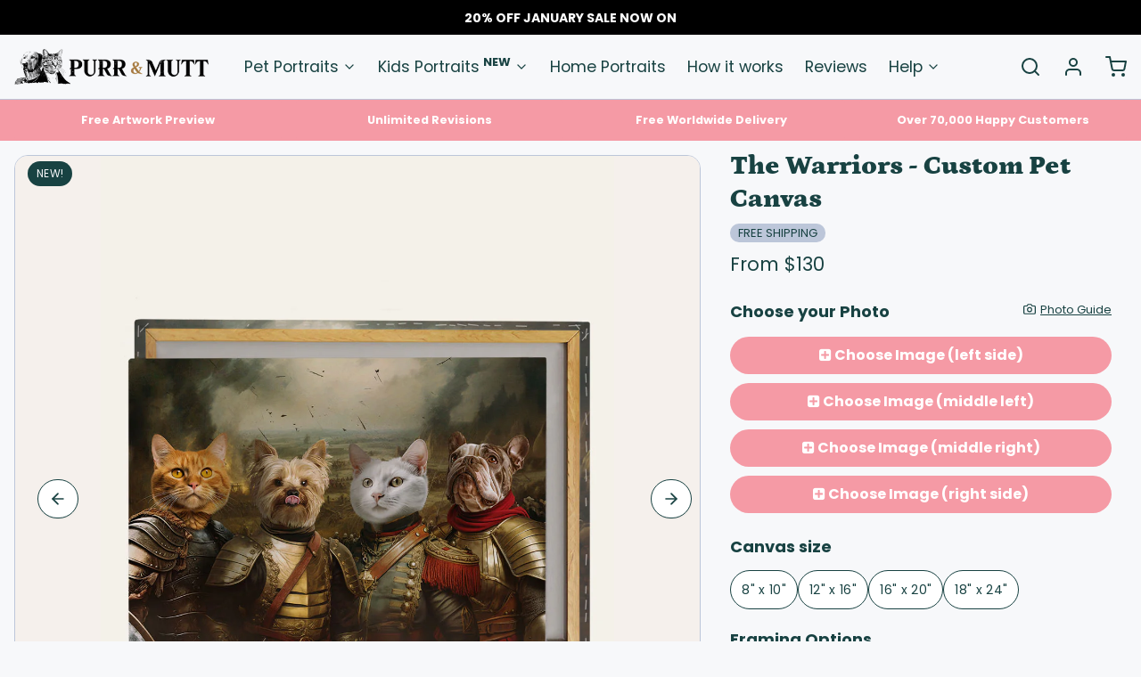

--- FILE ---
content_type: text/html; charset=utf-8
request_url: https://purrandmutt.com/en-nz/products/the-warriors-custom-pet-canvas
body_size: 74745
content:
<!DOCTYPE html>
<html 
  class="min-h-[100vh]"
  lang="en"
  x-data="app()" 
  x-init="
    handleSharedCart(); 
    updateCart(false);">

  <head>
	<!-- Added by AVADA SEO Suite -->
	

	<!-- /Added by AVADA SEO Suite -->
    <script src="//d1liekpayvooaz.cloudfront.net/apps/customizery/customizery.js?shop=purr-mutt.myshopify.com"></script>
    <!-- snippets/theme__meta.liquid -->


<meta charset='utf-8'>
<meta name="viewport" content="width=device-width, initial-scale=1, maximum-scale=5"><title>The Warriors - Custom Pet Canvas
</title><link href='https://purrandmutt.com/en-nz/products/the-warriors-custom-pet-canvas' rel='canonical'>

  <link href="//purrandmutt.com/cdn/shop/files/fav.jpg?crop=center&height=180&v=1692876016&width=180" rel="apple-touch-icon" sizes="180x180">
  <link href="//purrandmutt.com/cdn/shop/files/fav.jpg?crop=center&height=32&v=1692876016&width=32" rel="icon" type="image/png" sizes="32x32">

<meta name="msapplication-TileColor" content="#f7f8fa">
<meta name="theme-color" content="#2a5cda">
<meta name="description" content="Crafted using the highest quality materials to ensure your artwork looks like it belongs in a gallery." />

<meta property="og:url" content="https://purrandmutt.com/en-nz/products/the-warriors-custom-pet-canvas">
<meta property="og:site_name" content="Purr &amp; Mutt">
<meta property="og:type" content="product">
<meta property="og:title" content="The Warriors - Custom Pet Canvas">
<meta property="og:description" content="Crafted using the highest quality materials to ensure your artwork looks like it belongs in a gallery."><meta property="og:image" content="http://purrandmutt.com/cdn/shop/files/The-Warriors-Canvas-L.jpg?v=1710347178">
  <meta property="og:image:secure_url" content="https://purrandmutt.com/cdn/shop/files/The-Warriors-Canvas-L.jpg?v=1710347178">
  <meta property="og:image:width" content="1027">
  <meta property="og:image:height" content="1369"><meta property="og:price:amount" content="130.00">
  <meta property="og:price:currency" content="GBP">
<meta name="twitter:title" content="The Warriors - Custom Pet Canvas">
<meta name="twitter:site" content="" />
<meta name="twitter:description" content="Crafted using the highest quality materials to ensure your artwork looks like it belongs in a gallery.">
<meta name="twitter:card" content="summary_large_image">

    <link rel="preconnect" href="https://cdn.shopify.com" crossorigin><link rel="preconnect" href="https://fonts.shopifycdn.com" crossorigin><link rel="preload" as="font" href="//purrandmutt.com/cdn/fonts/poppins/poppins_n4.0ba78fa5af9b0e1a374041b3ceaadf0a43b41362.woff2" type="font/woff2" crossorigin><link rel="preload" as="font" href="//purrandmutt.com/cdn/fonts/petrona/petrona_n9.45dc7c900b80a31e32a4cdf33fb5c0c429861477.woff2" type="font/woff2" crossorigin><!-- snippets/theme__structured-data.liquid -->









  <meta itemprop="name" content="The Warriors - Custom Pet Canvas">
  <meta itemprop="url" content="https://purrandmutt.com/en-nz/products/the-warriors-custom-pet-canvas">
  <meta itemprop="brand" content="Purr & Mutt">
  <meta itemprop="image" content="https://purrandmutt.com/cdn/shop/files/The-Warriors-Canvas-L.jpg?v=1710347178">
  <meta itemprop="description" content="
Immortalise your pet with our unique personalised pet portraits. With 1000s of portraits created, a perfect 5-Star rating and Free Shipping, you can be confident that you're in good hands.">
  
  <script type="application/ld+json">
    {
      "@context": "http://schema.org/",
      "@type": "Product",
      "name": "The Warriors - Custom Pet Canvas",
      "url": "https://purrandmutt.com/en-nz/products/the-warriors-custom-pet-canvas",
      "image": ["https://purrandmutt.com/cdn/shop/files/The-Warriors-Canvas-L.jpg?v=1710347178"],
      "description": "
Immortalise your pet with our unique personalised pet portraits. With 1000s of portraits created, a perfect 5-Star rating and Free Shipping, you can be confident that you're in good hands.",
      
        "sku": "The-Warriors-Canvas-8x10",
      
      "brand": {
        "@type": "Thing",
        "name": "Purr & Mutt"
      },
      "offers": [
        
          {
            "@type" : "Offer",
            
              "sku": "The-Warriors-Canvas-8x10",
            
            "availability" : "http://schema.org/InStock",
            "price" : "178.0",
            "priceCurrency" : "NZD",
            "url" : "https://purrandmutt.com/en-nz/products/the-warriors-custom-pet-canvas?variant=44899800580339"
          },
        
          {
            "@type" : "Offer",
            
              "sku": "The-Warriors-Canvas-8x10",
            
            "availability" : "http://schema.org/InStock",
            "price" : "178.0",
            "priceCurrency" : "NZD",
            "url" : "https://purrandmutt.com/en-nz/products/the-warriors-custom-pet-canvas?variant=44899800613107"
          },
        
          {
            "@type" : "Offer",
            
              "sku": "The-Warriors-Canvas-8x10",
            
            "availability" : "http://schema.org/InStock",
            "price" : "178.0",
            "priceCurrency" : "NZD",
            "url" : "https://purrandmutt.com/en-nz/products/the-warriors-custom-pet-canvas?variant=44899800645875"
          },
        
          {
            "@type" : "Offer",
            
              "sku": "The-Warriors-Canvas-8x10",
            
            "availability" : "http://schema.org/InStock",
            "price" : "178.0",
            "priceCurrency" : "NZD",
            "url" : "https://purrandmutt.com/en-nz/products/the-warriors-custom-pet-canvas?variant=44899800678643"
          },
        
          {
            "@type" : "Offer",
            
              "sku": "The-Warriors-Canvas-12x16",
            
            "availability" : "http://schema.org/InStock",
            "price" : "178.0",
            "priceCurrency" : "NZD",
            "url" : "https://purrandmutt.com/en-nz/products/the-warriors-custom-pet-canvas?variant=44899800711411"
          },
        
          {
            "@type" : "Offer",
            
              "sku": "The-Warriors-Canvas-12x16",
            
            "availability" : "http://schema.org/InStock",
            "price" : "178.0",
            "priceCurrency" : "NZD",
            "url" : "https://purrandmutt.com/en-nz/products/the-warriors-custom-pet-canvas?variant=44899800744179"
          },
        
          {
            "@type" : "Offer",
            
              "sku": "The-Warriors-Canvas-12x16",
            
            "availability" : "http://schema.org/InStock",
            "price" : "178.0",
            "priceCurrency" : "NZD",
            "url" : "https://purrandmutt.com/en-nz/products/the-warriors-custom-pet-canvas?variant=44899800776947"
          },
        
          {
            "@type" : "Offer",
            
              "sku": "The-Warriors-Canvas-12x16",
            
            "availability" : "http://schema.org/InStock",
            "price" : "178.0",
            "priceCurrency" : "NZD",
            "url" : "https://purrandmutt.com/en-nz/products/the-warriors-custom-pet-canvas?variant=44899800809715"
          },
        
          {
            "@type" : "Offer",
            
              "sku": "The-Warriors-Canvas-16x20",
            
            "availability" : "http://schema.org/InStock",
            "price" : "304.0",
            "priceCurrency" : "NZD",
            "url" : "https://purrandmutt.com/en-nz/products/the-warriors-custom-pet-canvas?variant=44899800842483"
          },
        
          {
            "@type" : "Offer",
            
              "sku": "The-Warriors-Canvas-16x20",
            
            "availability" : "http://schema.org/InStock",
            "price" : "446.0",
            "priceCurrency" : "NZD",
            "url" : "https://purrandmutt.com/en-nz/products/the-warriors-custom-pet-canvas?variant=44899800875251"
          },
        
          {
            "@type" : "Offer",
            
              "sku": "The-Warriors-Canvas-16x20",
            
            "availability" : "http://schema.org/InStock",
            "price" : "446.0",
            "priceCurrency" : "NZD",
            "url" : "https://purrandmutt.com/en-nz/products/the-warriors-custom-pet-canvas?variant=44899800908019"
          },
        
          {
            "@type" : "Offer",
            
              "sku": "The-Warriors-Canvas-16x20",
            
            "availability" : "http://schema.org/InStock",
            "price" : "446.0",
            "priceCurrency" : "NZD",
            "url" : "https://purrandmutt.com/en-nz/products/the-warriors-custom-pet-canvas?variant=44899800940787"
          },
        
          {
            "@type" : "Offer",
            
              "sku": "The-Warriors-Canvas-20x28",
            
            "availability" : "http://schema.org/InStock",
            "price" : "360.0",
            "priceCurrency" : "NZD",
            "url" : "https://purrandmutt.com/en-nz/products/the-warriors-custom-pet-canvas?variant=44899801006323"
          },
        
          {
            "@type" : "Offer",
            
              "sku": "The-Warriors-INT-Canvas-8x10",
            
            "availability" : "http://schema.org/InStock",
            "price" : "130.0",
            "priceCurrency" : "NZD",
            "url" : "https://purrandmutt.com/en-nz/products/the-warriors-custom-pet-canvas?variant=45976411177203"
          },
        
          {
            "@type" : "Offer",
            
              "sku": "The-Warriors-INT-Canvas-8x10",
            
            "availability" : "http://schema.org/InStock",
            "price" : "249.0",
            "priceCurrency" : "NZD",
            "url" : "https://purrandmutt.com/en-nz/products/the-warriors-custom-pet-canvas?variant=45976443977971"
          },
        
          {
            "@type" : "Offer",
            
              "sku": "The-Warriors-INT-Canvas-8x10",
            
            "availability" : "http://schema.org/InStock",
            "price" : "249.0",
            "priceCurrency" : "NZD",
            "url" : "https://purrandmutt.com/en-nz/products/the-warriors-custom-pet-canvas?variant=45976480678131"
          },
        
          {
            "@type" : "Offer",
            
              "sku": "The-Warriors-INT-Canvas-8x10",
            
            "availability" : "http://schema.org/InStock",
            "price" : "249.0",
            "priceCurrency" : "NZD",
            "url" : "https://purrandmutt.com/en-nz/products/the-warriors-custom-pet-canvas?variant=45976511906035"
          },
        
          {
            "@type" : "Offer",
            
              "sku": "The-Warriors-Canvas-20x28",
            
            "availability" : "http://schema.org/InStock",
            "price" : "518.0",
            "priceCurrency" : "NZD",
            "url" : "https://purrandmutt.com/en-nz/products/the-warriors-custom-pet-canvas?variant=44899801039091"
          },
        
          {
            "@type" : "Offer",
            
              "sku": "The-Warriors-Canvas-20x28",
            
            "availability" : "http://schema.org/InStock",
            "price" : "518.0",
            "priceCurrency" : "NZD",
            "url" : "https://purrandmutt.com/en-nz/products/the-warriors-custom-pet-canvas?variant=44899801071859"
          },
        
          {
            "@type" : "Offer",
            
              "sku": "The-Warriors-Canvas-20x28",
            
            "availability" : "http://schema.org/InStock",
            "price" : "518.0",
            "priceCurrency" : "NZD",
            "url" : "https://purrandmutt.com/en-nz/products/the-warriors-custom-pet-canvas?variant=44899801104627"
          },
        
          {
            "@type" : "Offer",
            
              "sku": "The-Warriors-INT-Canvas-12x16",
            
            "availability" : "http://schema.org/InStock",
            "price" : "260.0",
            "priceCurrency" : "NZD",
            "url" : "https://purrandmutt.com/en-nz/products/the-warriors-custom-pet-canvas?variant=44899801137395"
          },
        
          {
            "@type" : "Offer",
            
              "sku": "The-Warriors-INT-Canvas-12x16",
            
            "availability" : "http://schema.org/InStock",
            "price" : "300.0",
            "priceCurrency" : "NZD",
            "url" : "https://purrandmutt.com/en-nz/products/the-warriors-custom-pet-canvas?variant=45641600467187"
          },
        
          {
            "@type" : "Offer",
            
              "sku": "The-Warriors-INT-Canvas-12x16",
            
            "availability" : "http://schema.org/InStock",
            "price" : "300.0",
            "priceCurrency" : "NZD",
            "url" : "https://purrandmutt.com/en-nz/products/the-warriors-custom-pet-canvas?variant=45641686122739"
          },
        
          {
            "@type" : "Offer",
            
              "sku": "The-Warriors-INT-Canvas-12x16",
            
            "availability" : "http://schema.org/InStock",
            "price" : "300.0",
            "priceCurrency" : "NZD",
            "url" : "https://purrandmutt.com/en-nz/products/the-warriors-custom-pet-canvas?variant=45641708208371"
          },
        
          {
            "@type" : "Offer",
            
              "sku": "The-Warriors-INT-Canvas-16x20",
            
            "availability" : "http://schema.org/InStock",
            "price" : "327.0",
            "priceCurrency" : "NZD",
            "url" : "https://purrandmutt.com/en-nz/products/the-warriors-custom-pet-canvas?variant=44899801170163"
          },
        
          {
            "@type" : "Offer",
            
              "sku": "The-Warriors-INT-Canvas-16x20",
            
            "availability" : "http://schema.org/InStock",
            "price" : "392.0",
            "priceCurrency" : "NZD",
            "url" : "https://purrandmutt.com/en-nz/products/the-warriors-custom-pet-canvas?variant=45641729573107"
          },
        
          {
            "@type" : "Offer",
            
              "sku": "The-Warriors-INT-Canvas-16x20",
            
            "availability" : "http://schema.org/InStock",
            "price" : "392.0",
            "priceCurrency" : "NZD",
            "url" : "https://purrandmutt.com/en-nz/products/the-warriors-custom-pet-canvas?variant=45641753395443"
          },
        
          {
            "@type" : "Offer",
            
              "sku": "The-Warriors-INT-Canvas-16x20",
            
            "availability" : "http://schema.org/InStock",
            "price" : "392.0",
            "priceCurrency" : "NZD",
            "url" : "https://purrandmutt.com/en-nz/products/the-warriors-custom-pet-canvas?variant=45641778594035"
          },
        
          {
            "@type" : "Offer",
            
              "sku": "The-Warriors-INT-Canvas-18x24",
            
            "availability" : "http://schema.org/InStock",
            "price" : "390.0",
            "priceCurrency" : "NZD",
            "url" : "https://purrandmutt.com/en-nz/products/the-warriors-custom-pet-canvas?variant=44899801202931"
          },
        
          {
            "@type" : "Offer",
            
              "sku": "The-Warriors-INT-Canvas-18x24",
            
            "availability" : "http://schema.org/InStock",
            "price" : "429.0",
            "priceCurrency" : "NZD",
            "url" : "https://purrandmutt.com/en-nz/products/the-warriors-custom-pet-canvas?variant=45641811263731"
          },
        
          {
            "@type" : "Offer",
            
              "sku": "The-Warriors-INT-Canvas-18x24",
            
            "availability" : "http://schema.org/InStock",
            "price" : "429.0",
            "priceCurrency" : "NZD",
            "url" : "https://purrandmutt.com/en-nz/products/the-warriors-custom-pet-canvas?variant=45641834627315"
          },
        
          {
            "@type" : "Offer",
            
              "sku": "The-Warriors-INT-Canvas-18x24",
            
            "availability" : "http://schema.org/InStock",
            "price" : "429.0",
            "priceCurrency" : "NZD",
            "url" : "https://purrandmutt.com/en-nz/products/the-warriors-custom-pet-canvas?variant=45641862775027"
          }
        
      ]
    }
  </script>

  <script type="application/ld+json">
    {
      "@context": "https://schema.org",
      "@type": "BreadcrumbList",
      "itemListElement": [{
        "@type": "ListItem",
        "position": 1,
        "name": "Home",
        "item": "https://purrandmutt.com"
      },{
        "@type": "ListItem",
        "position": 2,
        "name": "Categories",
        "item": "https://purrandmutt.com/collections"
      },{
        "@type": "ListItem",
        "position": 3,
        "name": "Products",
        "item": "https://purrandmutt.com/collections/all"
      },{
        "@type": "ListItem",
        "position": 4,
        "name": "The Warriors - Custom Pet Canvas"
      }]
    }
  </script>




    <!-- snippets/theme__styles.liquid -->


<noscript><style>
  .js\:animation.opacity-0 {
    opacity: 100 !important;
  }
  .js\:animation.translate-y-4,
  .js\:animation.translate-y-8 {
    transform: translateY(0px) !important;
  }
  .no-js--hide {
    display: none !important;
  }
  .no-js--block {
    display: block !important;
  }
</style></noscript>

<style data-shopify>

  @font-face {
  font-family: Poppins;
  font-weight: 400;
  font-style: normal;
  font-display: swap;
  src: url("//purrandmutt.com/cdn/fonts/poppins/poppins_n4.0ba78fa5af9b0e1a374041b3ceaadf0a43b41362.woff2") format("woff2"),
       url("//purrandmutt.com/cdn/fonts/poppins/poppins_n4.214741a72ff2596839fc9760ee7a770386cf16ca.woff") format("woff");
}

  @font-face {
  font-family: Poppins;
  font-weight: 700;
  font-style: normal;
  font-display: swap;
  src: url("//purrandmutt.com/cdn/fonts/poppins/poppins_n7.56758dcf284489feb014a026f3727f2f20a54626.woff2") format("woff2"),
       url("//purrandmutt.com/cdn/fonts/poppins/poppins_n7.f34f55d9b3d3205d2cd6f64955ff4b36f0cfd8da.woff") format("woff");
}

  @font-face {
  font-family: Poppins;
  font-weight: 400;
  font-style: italic;
  font-display: swap;
  src: url("//purrandmutt.com/cdn/fonts/poppins/poppins_i4.846ad1e22474f856bd6b81ba4585a60799a9f5d2.woff2") format("woff2"),
       url("//purrandmutt.com/cdn/fonts/poppins/poppins_i4.56b43284e8b52fc64c1fd271f289a39e8477e9ec.woff") format("woff");
}

  @font-face {
  font-family: Poppins;
  font-weight: 700;
  font-style: italic;
  font-display: swap;
  src: url("//purrandmutt.com/cdn/fonts/poppins/poppins_i7.42fd71da11e9d101e1e6c7932199f925f9eea42d.woff2") format("woff2"),
       url("//purrandmutt.com/cdn/fonts/poppins/poppins_i7.ec8499dbd7616004e21155106d13837fff4cf556.woff") format("woff");
}

  @font-face {
  font-family: Petrona;
  font-weight: 900;
  font-style: normal;
  font-display: swap;
  src: url("//purrandmutt.com/cdn/fonts/petrona/petrona_n9.45dc7c900b80a31e32a4cdf33fb5c0c429861477.woff2") format("woff2"),
       url("//purrandmutt.com/cdn/fonts/petrona/petrona_n9.485c82d8361911b992a949438edd253bf1e1bde6.woff") format("woff");
}

  @font-face {
  font-family: Poppins;
  font-weight: 400;
  font-style: normal;
  font-display: swap;
  src: url("//purrandmutt.com/cdn/fonts/poppins/poppins_n4.0ba78fa5af9b0e1a374041b3ceaadf0a43b41362.woff2") format("woff2"),
       url("//purrandmutt.com/cdn/fonts/poppins/poppins_n4.214741a72ff2596839fc9760ee7a770386cf16ca.woff") format("woff");
}


  :root {
    --color__bg-body-light: #f7f8fa;
    --color__bg-overlay-light-1: #e4e8ee;
    --color__bg-overlay-light-2: #d1d7e2;
    --color__bg-overlay-light-3: #acb6cb;

    --color__text-light: #184242;
    --color__link-light: #184242;

    --color__text-dark: #f7f8fa;

    --color__border-divider-light-1: #bcc6d9;
    --color__border-divider-light-2: #8b9cbd;
    --color__border-divider-light-3: #5b73a1;
    --color__border-selected-light-1: none;
    --color__border-selected-light-2: none;

    --color-primary-button-background-light: #184242;
    --color-primary-button-border-light: #184242;
    --color-primary-button-text-light: #f7f8fa;

    --color-secondary-button-background-light: #184242;
    --color-secondary-button-border-light: #184242;
    --color-secondary-button-text-light: #f7f8fa;

    --color-tertiary-button-background-light: #f59aa5;
    --color-tertiary-button-border-light: #f59aa5;
    --color-tertiary-button-text-light: #f7f8fa;

    --color-neutral-button-background-light: #cad2d9;
    --color-neutral-button-border-light: #cad2d9;
    --color-neutral-button-text-light: #184242;

    --color-plain-button-background-light: #e4e8ee;
    --color-plain-button-border-light: #e4e8ee;
    --color-plain-button-text-light: #184242;

    --sizes-border-button-radius: 50px;
    --sizes-border-input-radius: 4px;
    --sizes-border-element-radius: 4px;
    --sizes-border-width: 1px;
    --sizes-gap-width: 16px;

    --type-font-body-family: Poppins, sans-serif;
    --type-font-body-style: normal;
    --type-font-body-weight: 400;
    --type-font-header-family: Petrona, serif;
    --type-font-header-style: normal;
    --type-font-header-weight: 900;
    --type-font-nav-family: Poppins, sans-serif;
    --type-font-nav-style: normal;
    --type-font-nav-weight: 400;
    --type-font-base-size: 16px;
    --type-button-capiliziation: ;
  }
</style>

    


  <link href="//purrandmutt.com/cdn/shop/t/33/assets/styles-7acfc510.css" rel="stylesheet" type="text/css" media="all" />


    <script>window.performance && window.performance.mark && window.performance.mark('shopify.content_for_header.start');</script><meta name="google-site-verification" content="6WXJyq9lp-_yklpOUZXBpFMTvvmCoE5zc2za89xj3II">
<meta id="shopify-digital-wallet" name="shopify-digital-wallet" content="/30642536586/digital_wallets/dialog">
<meta name="shopify-checkout-api-token" content="0c0447df6e4d76a5c31d26af5aa25e65">
<meta id="in-context-paypal-metadata" data-shop-id="30642536586" data-venmo-supported="false" data-environment="production" data-locale="en_US" data-paypal-v4="true" data-currency="NZD">
<link rel="alternate" hreflang="x-default" href="https://purrandmutt.com/products/the-warriors-custom-pet-canvas">
<link rel="alternate" hreflang="en" href="https://purrandmutt.com/products/the-warriors-custom-pet-canvas">
<link rel="alternate" hreflang="en-AC" href="https://purrandmutt.com/en-int/products/the-warriors-custom-pet-canvas">
<link rel="alternate" hreflang="en-AE" href="https://purrandmutt.com/en-int/products/the-warriors-custom-pet-canvas">
<link rel="alternate" hreflang="en-AF" href="https://purrandmutt.com/en-int/products/the-warriors-custom-pet-canvas">
<link rel="alternate" hreflang="en-AG" href="https://purrandmutt.com/en-int/products/the-warriors-custom-pet-canvas">
<link rel="alternate" hreflang="en-AI" href="https://purrandmutt.com/en-int/products/the-warriors-custom-pet-canvas">
<link rel="alternate" hreflang="en-AO" href="https://purrandmutt.com/en-int/products/the-warriors-custom-pet-canvas">
<link rel="alternate" hreflang="en-AW" href="https://purrandmutt.com/en-int/products/the-warriors-custom-pet-canvas">
<link rel="alternate" hreflang="en-AZ" href="https://purrandmutt.com/en-int/products/the-warriors-custom-pet-canvas">
<link rel="alternate" hreflang="en-BB" href="https://purrandmutt.com/en-int/products/the-warriors-custom-pet-canvas">
<link rel="alternate" hreflang="en-BD" href="https://purrandmutt.com/en-int/products/the-warriors-custom-pet-canvas">
<link rel="alternate" hreflang="en-BF" href="https://purrandmutt.com/en-int/products/the-warriors-custom-pet-canvas">
<link rel="alternate" hreflang="en-BH" href="https://purrandmutt.com/en-int/products/the-warriors-custom-pet-canvas">
<link rel="alternate" hreflang="en-BI" href="https://purrandmutt.com/en-int/products/the-warriors-custom-pet-canvas">
<link rel="alternate" hreflang="en-BJ" href="https://purrandmutt.com/en-int/products/the-warriors-custom-pet-canvas">
<link rel="alternate" hreflang="en-BL" href="https://purrandmutt.com/en-int/products/the-warriors-custom-pet-canvas">
<link rel="alternate" hreflang="en-BM" href="https://purrandmutt.com/en-int/products/the-warriors-custom-pet-canvas">
<link rel="alternate" hreflang="en-BN" href="https://purrandmutt.com/en-int/products/the-warriors-custom-pet-canvas">
<link rel="alternate" hreflang="en-BQ" href="https://purrandmutt.com/en-int/products/the-warriors-custom-pet-canvas">
<link rel="alternate" hreflang="en-BS" href="https://purrandmutt.com/en-int/products/the-warriors-custom-pet-canvas">
<link rel="alternate" hreflang="en-BT" href="https://purrandmutt.com/en-int/products/the-warriors-custom-pet-canvas">
<link rel="alternate" hreflang="en-BW" href="https://purrandmutt.com/en-int/products/the-warriors-custom-pet-canvas">
<link rel="alternate" hreflang="en-BZ" href="https://purrandmutt.com/en-int/products/the-warriors-custom-pet-canvas">
<link rel="alternate" hreflang="en-CC" href="https://purrandmutt.com/en-int/products/the-warriors-custom-pet-canvas">
<link rel="alternate" hreflang="en-CD" href="https://purrandmutt.com/en-int/products/the-warriors-custom-pet-canvas">
<link rel="alternate" hreflang="en-CF" href="https://purrandmutt.com/en-int/products/the-warriors-custom-pet-canvas">
<link rel="alternate" hreflang="en-CG" href="https://purrandmutt.com/en-int/products/the-warriors-custom-pet-canvas">
<link rel="alternate" hreflang="en-CI" href="https://purrandmutt.com/en-int/products/the-warriors-custom-pet-canvas">
<link rel="alternate" hreflang="en-CK" href="https://purrandmutt.com/en-int/products/the-warriors-custom-pet-canvas">
<link rel="alternate" hreflang="en-CM" href="https://purrandmutt.com/en-int/products/the-warriors-custom-pet-canvas">
<link rel="alternate" hreflang="en-CN" href="https://purrandmutt.com/en-int/products/the-warriors-custom-pet-canvas">
<link rel="alternate" hreflang="en-CR" href="https://purrandmutt.com/en-int/products/the-warriors-custom-pet-canvas">
<link rel="alternate" hreflang="en-CV" href="https://purrandmutt.com/en-int/products/the-warriors-custom-pet-canvas">
<link rel="alternate" hreflang="en-CW" href="https://purrandmutt.com/en-int/products/the-warriors-custom-pet-canvas">
<link rel="alternate" hreflang="en-CX" href="https://purrandmutt.com/en-int/products/the-warriors-custom-pet-canvas">
<link rel="alternate" hreflang="en-DJ" href="https://purrandmutt.com/en-int/products/the-warriors-custom-pet-canvas">
<link rel="alternate" hreflang="en-DM" href="https://purrandmutt.com/en-int/products/the-warriors-custom-pet-canvas">
<link rel="alternate" hreflang="en-DO" href="https://purrandmutt.com/en-int/products/the-warriors-custom-pet-canvas">
<link rel="alternate" hreflang="en-EG" href="https://purrandmutt.com/en-int/products/the-warriors-custom-pet-canvas">
<link rel="alternate" hreflang="en-EH" href="https://purrandmutt.com/en-int/products/the-warriors-custom-pet-canvas">
<link rel="alternate" hreflang="en-ER" href="https://purrandmutt.com/en-int/products/the-warriors-custom-pet-canvas">
<link rel="alternate" hreflang="en-ET" href="https://purrandmutt.com/en-int/products/the-warriors-custom-pet-canvas">
<link rel="alternate" hreflang="en-FJ" href="https://purrandmutt.com/en-int/products/the-warriors-custom-pet-canvas">
<link rel="alternate" hreflang="en-GA" href="https://purrandmutt.com/en-int/products/the-warriors-custom-pet-canvas">
<link rel="alternate" hreflang="en-GD" href="https://purrandmutt.com/en-int/products/the-warriors-custom-pet-canvas">
<link rel="alternate" hreflang="en-GH" href="https://purrandmutt.com/en-int/products/the-warriors-custom-pet-canvas">
<link rel="alternate" hreflang="en-GM" href="https://purrandmutt.com/en-int/products/the-warriors-custom-pet-canvas">
<link rel="alternate" hreflang="en-GN" href="https://purrandmutt.com/en-int/products/the-warriors-custom-pet-canvas">
<link rel="alternate" hreflang="en-GQ" href="https://purrandmutt.com/en-int/products/the-warriors-custom-pet-canvas">
<link rel="alternate" hreflang="en-GT" href="https://purrandmutt.com/en-int/products/the-warriors-custom-pet-canvas">
<link rel="alternate" hreflang="en-GW" href="https://purrandmutt.com/en-int/products/the-warriors-custom-pet-canvas">
<link rel="alternate" hreflang="en-HK" href="https://purrandmutt.com/en-int/products/the-warriors-custom-pet-canvas">
<link rel="alternate" hreflang="en-HN" href="https://purrandmutt.com/en-int/products/the-warriors-custom-pet-canvas">
<link rel="alternate" hreflang="en-HT" href="https://purrandmutt.com/en-int/products/the-warriors-custom-pet-canvas">
<link rel="alternate" hreflang="en-ID" href="https://purrandmutt.com/en-int/products/the-warriors-custom-pet-canvas">
<link rel="alternate" hreflang="en-IL" href="https://purrandmutt.com/en-int/products/the-warriors-custom-pet-canvas">
<link rel="alternate" hreflang="en-IN" href="https://purrandmutt.com/en-int/products/the-warriors-custom-pet-canvas">
<link rel="alternate" hreflang="en-IO" href="https://purrandmutt.com/en-int/products/the-warriors-custom-pet-canvas">
<link rel="alternate" hreflang="en-IQ" href="https://purrandmutt.com/en-int/products/the-warriors-custom-pet-canvas">
<link rel="alternate" hreflang="en-JM" href="https://purrandmutt.com/en-int/products/the-warriors-custom-pet-canvas">
<link rel="alternate" hreflang="en-JO" href="https://purrandmutt.com/en-int/products/the-warriors-custom-pet-canvas">
<link rel="alternate" hreflang="en-JP" href="https://purrandmutt.com/en-int/products/the-warriors-custom-pet-canvas">
<link rel="alternate" hreflang="en-KE" href="https://purrandmutt.com/en-int/products/the-warriors-custom-pet-canvas">
<link rel="alternate" hreflang="en-KG" href="https://purrandmutt.com/en-int/products/the-warriors-custom-pet-canvas">
<link rel="alternate" hreflang="en-KH" href="https://purrandmutt.com/en-int/products/the-warriors-custom-pet-canvas">
<link rel="alternate" hreflang="en-KI" href="https://purrandmutt.com/en-int/products/the-warriors-custom-pet-canvas">
<link rel="alternate" hreflang="en-KM" href="https://purrandmutt.com/en-int/products/the-warriors-custom-pet-canvas">
<link rel="alternate" hreflang="en-KN" href="https://purrandmutt.com/en-int/products/the-warriors-custom-pet-canvas">
<link rel="alternate" hreflang="en-KR" href="https://purrandmutt.com/en-int/products/the-warriors-custom-pet-canvas">
<link rel="alternate" hreflang="en-KW" href="https://purrandmutt.com/en-int/products/the-warriors-custom-pet-canvas">
<link rel="alternate" hreflang="en-KY" href="https://purrandmutt.com/en-int/products/the-warriors-custom-pet-canvas">
<link rel="alternate" hreflang="en-KZ" href="https://purrandmutt.com/en-int/products/the-warriors-custom-pet-canvas">
<link rel="alternate" hreflang="en-LA" href="https://purrandmutt.com/en-int/products/the-warriors-custom-pet-canvas">
<link rel="alternate" hreflang="en-LB" href="https://purrandmutt.com/en-int/products/the-warriors-custom-pet-canvas">
<link rel="alternate" hreflang="en-LC" href="https://purrandmutt.com/en-int/products/the-warriors-custom-pet-canvas">
<link rel="alternate" hreflang="en-LK" href="https://purrandmutt.com/en-int/products/the-warriors-custom-pet-canvas">
<link rel="alternate" hreflang="en-LR" href="https://purrandmutt.com/en-int/products/the-warriors-custom-pet-canvas">
<link rel="alternate" hreflang="en-LS" href="https://purrandmutt.com/en-int/products/the-warriors-custom-pet-canvas">
<link rel="alternate" hreflang="en-LY" href="https://purrandmutt.com/en-int/products/the-warriors-custom-pet-canvas">
<link rel="alternate" hreflang="en-MA" href="https://purrandmutt.com/en-int/products/the-warriors-custom-pet-canvas">
<link rel="alternate" hreflang="en-MF" href="https://purrandmutt.com/en-int/products/the-warriors-custom-pet-canvas">
<link rel="alternate" hreflang="en-MG" href="https://purrandmutt.com/en-int/products/the-warriors-custom-pet-canvas">
<link rel="alternate" hreflang="en-ML" href="https://purrandmutt.com/en-int/products/the-warriors-custom-pet-canvas">
<link rel="alternate" hreflang="en-MM" href="https://purrandmutt.com/en-int/products/the-warriors-custom-pet-canvas">
<link rel="alternate" hreflang="en-MN" href="https://purrandmutt.com/en-int/products/the-warriors-custom-pet-canvas">
<link rel="alternate" hreflang="en-MO" href="https://purrandmutt.com/en-int/products/the-warriors-custom-pet-canvas">
<link rel="alternate" hreflang="en-MQ" href="https://purrandmutt.com/en-int/products/the-warriors-custom-pet-canvas">
<link rel="alternate" hreflang="en-MR" href="https://purrandmutt.com/en-int/products/the-warriors-custom-pet-canvas">
<link rel="alternate" hreflang="en-MS" href="https://purrandmutt.com/en-int/products/the-warriors-custom-pet-canvas">
<link rel="alternate" hreflang="en-MU" href="https://purrandmutt.com/en-int/products/the-warriors-custom-pet-canvas">
<link rel="alternate" hreflang="en-MV" href="https://purrandmutt.com/en-int/products/the-warriors-custom-pet-canvas">
<link rel="alternate" hreflang="en-MW" href="https://purrandmutt.com/en-int/products/the-warriors-custom-pet-canvas">
<link rel="alternate" hreflang="en-MX" href="https://purrandmutt.com/en-int/products/the-warriors-custom-pet-canvas">
<link rel="alternate" hreflang="en-MY" href="https://purrandmutt.com/en-int/products/the-warriors-custom-pet-canvas">
<link rel="alternate" hreflang="en-MZ" href="https://purrandmutt.com/en-int/products/the-warriors-custom-pet-canvas">
<link rel="alternate" hreflang="en-NA" href="https://purrandmutt.com/en-int/products/the-warriors-custom-pet-canvas">
<link rel="alternate" hreflang="en-NC" href="https://purrandmutt.com/en-int/products/the-warriors-custom-pet-canvas">
<link rel="alternate" hreflang="en-NE" href="https://purrandmutt.com/en-int/products/the-warriors-custom-pet-canvas">
<link rel="alternate" hreflang="en-NF" href="https://purrandmutt.com/en-int/products/the-warriors-custom-pet-canvas">
<link rel="alternate" hreflang="en-NG" href="https://purrandmutt.com/en-int/products/the-warriors-custom-pet-canvas">
<link rel="alternate" hreflang="en-NI" href="https://purrandmutt.com/en-int/products/the-warriors-custom-pet-canvas">
<link rel="alternate" hreflang="en-NP" href="https://purrandmutt.com/en-int/products/the-warriors-custom-pet-canvas">
<link rel="alternate" hreflang="en-NR" href="https://purrandmutt.com/en-int/products/the-warriors-custom-pet-canvas">
<link rel="alternate" hreflang="en-NU" href="https://purrandmutt.com/en-int/products/the-warriors-custom-pet-canvas">
<link rel="alternate" hreflang="en-OM" href="https://purrandmutt.com/en-int/products/the-warriors-custom-pet-canvas">
<link rel="alternate" hreflang="en-PA" href="https://purrandmutt.com/en-int/products/the-warriors-custom-pet-canvas">
<link rel="alternate" hreflang="en-PF" href="https://purrandmutt.com/en-int/products/the-warriors-custom-pet-canvas">
<link rel="alternate" hreflang="en-PG" href="https://purrandmutt.com/en-int/products/the-warriors-custom-pet-canvas">
<link rel="alternate" hreflang="en-PH" href="https://purrandmutt.com/en-int/products/the-warriors-custom-pet-canvas">
<link rel="alternate" hreflang="en-PK" href="https://purrandmutt.com/en-int/products/the-warriors-custom-pet-canvas">
<link rel="alternate" hreflang="en-PM" href="https://purrandmutt.com/en-int/products/the-warriors-custom-pet-canvas">
<link rel="alternate" hreflang="en-PN" href="https://purrandmutt.com/en-int/products/the-warriors-custom-pet-canvas">
<link rel="alternate" hreflang="en-PS" href="https://purrandmutt.com/en-int/products/the-warriors-custom-pet-canvas">
<link rel="alternate" hreflang="en-QA" href="https://purrandmutt.com/en-int/products/the-warriors-custom-pet-canvas">
<link rel="alternate" hreflang="en-RU" href="https://purrandmutt.com/en-int/products/the-warriors-custom-pet-canvas">
<link rel="alternate" hreflang="en-RW" href="https://purrandmutt.com/en-int/products/the-warriors-custom-pet-canvas">
<link rel="alternate" hreflang="en-SA" href="https://purrandmutt.com/en-int/products/the-warriors-custom-pet-canvas">
<link rel="alternate" hreflang="en-SB" href="https://purrandmutt.com/en-int/products/the-warriors-custom-pet-canvas">
<link rel="alternate" hreflang="en-SC" href="https://purrandmutt.com/en-int/products/the-warriors-custom-pet-canvas">
<link rel="alternate" hreflang="en-SD" href="https://purrandmutt.com/en-int/products/the-warriors-custom-pet-canvas">
<link rel="alternate" hreflang="en-SG" href="https://purrandmutt.com/en-int/products/the-warriors-custom-pet-canvas">
<link rel="alternate" hreflang="en-SH" href="https://purrandmutt.com/en-int/products/the-warriors-custom-pet-canvas">
<link rel="alternate" hreflang="en-SL" href="https://purrandmutt.com/en-int/products/the-warriors-custom-pet-canvas">
<link rel="alternate" hreflang="en-SN" href="https://purrandmutt.com/en-int/products/the-warriors-custom-pet-canvas">
<link rel="alternate" hreflang="en-SO" href="https://purrandmutt.com/en-int/products/the-warriors-custom-pet-canvas">
<link rel="alternate" hreflang="en-SS" href="https://purrandmutt.com/en-int/products/the-warriors-custom-pet-canvas">
<link rel="alternate" hreflang="en-ST" href="https://purrandmutt.com/en-int/products/the-warriors-custom-pet-canvas">
<link rel="alternate" hreflang="en-SV" href="https://purrandmutt.com/en-int/products/the-warriors-custom-pet-canvas">
<link rel="alternate" hreflang="en-SX" href="https://purrandmutt.com/en-int/products/the-warriors-custom-pet-canvas">
<link rel="alternate" hreflang="en-SZ" href="https://purrandmutt.com/en-int/products/the-warriors-custom-pet-canvas">
<link rel="alternate" hreflang="en-TA" href="https://purrandmutt.com/en-int/products/the-warriors-custom-pet-canvas">
<link rel="alternate" hreflang="en-TC" href="https://purrandmutt.com/en-int/products/the-warriors-custom-pet-canvas">
<link rel="alternate" hreflang="en-TD" href="https://purrandmutt.com/en-int/products/the-warriors-custom-pet-canvas">
<link rel="alternate" hreflang="en-TF" href="https://purrandmutt.com/en-int/products/the-warriors-custom-pet-canvas">
<link rel="alternate" hreflang="en-TG" href="https://purrandmutt.com/en-int/products/the-warriors-custom-pet-canvas">
<link rel="alternate" hreflang="en-TH" href="https://purrandmutt.com/en-int/products/the-warriors-custom-pet-canvas">
<link rel="alternate" hreflang="en-TJ" href="https://purrandmutt.com/en-int/products/the-warriors-custom-pet-canvas">
<link rel="alternate" hreflang="en-TK" href="https://purrandmutt.com/en-int/products/the-warriors-custom-pet-canvas">
<link rel="alternate" hreflang="en-TL" href="https://purrandmutt.com/en-int/products/the-warriors-custom-pet-canvas">
<link rel="alternate" hreflang="en-TM" href="https://purrandmutt.com/en-int/products/the-warriors-custom-pet-canvas">
<link rel="alternate" hreflang="en-TN" href="https://purrandmutt.com/en-int/products/the-warriors-custom-pet-canvas">
<link rel="alternate" hreflang="en-TO" href="https://purrandmutt.com/en-int/products/the-warriors-custom-pet-canvas">
<link rel="alternate" hreflang="en-TT" href="https://purrandmutt.com/en-int/products/the-warriors-custom-pet-canvas">
<link rel="alternate" hreflang="en-TV" href="https://purrandmutt.com/en-int/products/the-warriors-custom-pet-canvas">
<link rel="alternate" hreflang="en-TW" href="https://purrandmutt.com/en-int/products/the-warriors-custom-pet-canvas">
<link rel="alternate" hreflang="en-TZ" href="https://purrandmutt.com/en-int/products/the-warriors-custom-pet-canvas">
<link rel="alternate" hreflang="en-UG" href="https://purrandmutt.com/en-int/products/the-warriors-custom-pet-canvas">
<link rel="alternate" hreflang="en-UM" href="https://purrandmutt.com/en-int/products/the-warriors-custom-pet-canvas">
<link rel="alternate" hreflang="en-UZ" href="https://purrandmutt.com/en-int/products/the-warriors-custom-pet-canvas">
<link rel="alternate" hreflang="en-VC" href="https://purrandmutt.com/en-int/products/the-warriors-custom-pet-canvas">
<link rel="alternate" hreflang="en-VG" href="https://purrandmutt.com/en-int/products/the-warriors-custom-pet-canvas">
<link rel="alternate" hreflang="en-VN" href="https://purrandmutt.com/en-int/products/the-warriors-custom-pet-canvas">
<link rel="alternate" hreflang="en-VU" href="https://purrandmutt.com/en-int/products/the-warriors-custom-pet-canvas">
<link rel="alternate" hreflang="en-WF" href="https://purrandmutt.com/en-int/products/the-warriors-custom-pet-canvas">
<link rel="alternate" hreflang="en-WS" href="https://purrandmutt.com/en-int/products/the-warriors-custom-pet-canvas">
<link rel="alternate" hreflang="en-YE" href="https://purrandmutt.com/en-int/products/the-warriors-custom-pet-canvas">
<link rel="alternate" hreflang="en-ZA" href="https://purrandmutt.com/en-int/products/the-warriors-custom-pet-canvas">
<link rel="alternate" hreflang="en-ZM" href="https://purrandmutt.com/en-int/products/the-warriors-custom-pet-canvas">
<link rel="alternate" hreflang="en-ZW" href="https://purrandmutt.com/en-int/products/the-warriors-custom-pet-canvas">
<link rel="alternate" hreflang="en-AU" href="https://purrandmutt.com/en-au/products/the-warriors-custom-pet-canvas">
<link rel="alternate" hreflang="en-NZ" href="https://purrandmutt.com/en-nz/products/the-warriors-custom-pet-canvas">
<link rel="alternate" hreflang="en-AX" href="https://purrandmutt.com/en-eu/products/the-warriors-custom-pet-canvas">
<link rel="alternate" hreflang="en-AL" href="https://purrandmutt.com/en-eu/products/the-warriors-custom-pet-canvas">
<link rel="alternate" hreflang="en-AD" href="https://purrandmutt.com/en-eu/products/the-warriors-custom-pet-canvas">
<link rel="alternate" hreflang="en-AM" href="https://purrandmutt.com/en-eu/products/the-warriors-custom-pet-canvas">
<link rel="alternate" hreflang="en-AT" href="https://purrandmutt.com/en-eu/products/the-warriors-custom-pet-canvas">
<link rel="alternate" hreflang="en-BY" href="https://purrandmutt.com/en-eu/products/the-warriors-custom-pet-canvas">
<link rel="alternate" hreflang="en-BE" href="https://purrandmutt.com/en-eu/products/the-warriors-custom-pet-canvas">
<link rel="alternate" hreflang="en-BA" href="https://purrandmutt.com/en-eu/products/the-warriors-custom-pet-canvas">
<link rel="alternate" hreflang="en-BG" href="https://purrandmutt.com/en-eu/products/the-warriors-custom-pet-canvas">
<link rel="alternate" hreflang="en-HR" href="https://purrandmutt.com/en-eu/products/the-warriors-custom-pet-canvas">
<link rel="alternate" hreflang="en-CY" href="https://purrandmutt.com/en-eu/products/the-warriors-custom-pet-canvas">
<link rel="alternate" hreflang="en-CZ" href="https://purrandmutt.com/en-eu/products/the-warriors-custom-pet-canvas">
<link rel="alternate" hreflang="en-DK" href="https://purrandmutt.com/en-eu/products/the-warriors-custom-pet-canvas">
<link rel="alternate" hreflang="en-EE" href="https://purrandmutt.com/en-eu/products/the-warriors-custom-pet-canvas">
<link rel="alternate" hreflang="en-FO" href="https://purrandmutt.com/en-eu/products/the-warriors-custom-pet-canvas">
<link rel="alternate" hreflang="en-FI" href="https://purrandmutt.com/en-eu/products/the-warriors-custom-pet-canvas">
<link rel="alternate" hreflang="en-FR" href="https://purrandmutt.com/en-eu/products/the-warriors-custom-pet-canvas">
<link rel="alternate" hreflang="en-GE" href="https://purrandmutt.com/en-eu/products/the-warriors-custom-pet-canvas">
<link rel="alternate" hreflang="en-DE" href="https://purrandmutt.com/en-eu/products/the-warriors-custom-pet-canvas">
<link rel="alternate" hreflang="en-GI" href="https://purrandmutt.com/en-eu/products/the-warriors-custom-pet-canvas">
<link rel="alternate" hreflang="en-GR" href="https://purrandmutt.com/en-eu/products/the-warriors-custom-pet-canvas">
<link rel="alternate" hreflang="en-GL" href="https://purrandmutt.com/en-eu/products/the-warriors-custom-pet-canvas">
<link rel="alternate" hreflang="en-GP" href="https://purrandmutt.com/en-eu/products/the-warriors-custom-pet-canvas">
<link rel="alternate" hreflang="en-HU" href="https://purrandmutt.com/en-eu/products/the-warriors-custom-pet-canvas">
<link rel="alternate" hreflang="en-IS" href="https://purrandmutt.com/en-eu/products/the-warriors-custom-pet-canvas">
<link rel="alternate" hreflang="en-IT" href="https://purrandmutt.com/en-eu/products/the-warriors-custom-pet-canvas">
<link rel="alternate" hreflang="en-XK" href="https://purrandmutt.com/en-eu/products/the-warriors-custom-pet-canvas">
<link rel="alternate" hreflang="en-LV" href="https://purrandmutt.com/en-eu/products/the-warriors-custom-pet-canvas">
<link rel="alternate" hreflang="en-LI" href="https://purrandmutt.com/en-eu/products/the-warriors-custom-pet-canvas">
<link rel="alternate" hreflang="en-LT" href="https://purrandmutt.com/en-eu/products/the-warriors-custom-pet-canvas">
<link rel="alternate" hreflang="en-LU" href="https://purrandmutt.com/en-eu/products/the-warriors-custom-pet-canvas">
<link rel="alternate" hreflang="en-MK" href="https://purrandmutt.com/en-eu/products/the-warriors-custom-pet-canvas">
<link rel="alternate" hreflang="en-MT" href="https://purrandmutt.com/en-eu/products/the-warriors-custom-pet-canvas">
<link rel="alternate" hreflang="en-YT" href="https://purrandmutt.com/en-eu/products/the-warriors-custom-pet-canvas">
<link rel="alternate" hreflang="en-MD" href="https://purrandmutt.com/en-eu/products/the-warriors-custom-pet-canvas">
<link rel="alternate" hreflang="en-MC" href="https://purrandmutt.com/en-eu/products/the-warriors-custom-pet-canvas">
<link rel="alternate" hreflang="en-ME" href="https://purrandmutt.com/en-eu/products/the-warriors-custom-pet-canvas">
<link rel="alternate" hreflang="en-NL" href="https://purrandmutt.com/en-eu/products/the-warriors-custom-pet-canvas">
<link rel="alternate" hreflang="en-NO" href="https://purrandmutt.com/en-eu/products/the-warriors-custom-pet-canvas">
<link rel="alternate" hreflang="en-PL" href="https://purrandmutt.com/en-eu/products/the-warriors-custom-pet-canvas">
<link rel="alternate" hreflang="en-PT" href="https://purrandmutt.com/en-eu/products/the-warriors-custom-pet-canvas">
<link rel="alternate" hreflang="en-RE" href="https://purrandmutt.com/en-eu/products/the-warriors-custom-pet-canvas">
<link rel="alternate" hreflang="en-RO" href="https://purrandmutt.com/en-eu/products/the-warriors-custom-pet-canvas">
<link rel="alternate" hreflang="en-SM" href="https://purrandmutt.com/en-eu/products/the-warriors-custom-pet-canvas">
<link rel="alternate" hreflang="en-RS" href="https://purrandmutt.com/en-eu/products/the-warriors-custom-pet-canvas">
<link rel="alternate" hreflang="en-SK" href="https://purrandmutt.com/en-eu/products/the-warriors-custom-pet-canvas">
<link rel="alternate" hreflang="en-SI" href="https://purrandmutt.com/en-eu/products/the-warriors-custom-pet-canvas">
<link rel="alternate" hreflang="en-ES" href="https://purrandmutt.com/en-eu/products/the-warriors-custom-pet-canvas">
<link rel="alternate" hreflang="en-SJ" href="https://purrandmutt.com/en-eu/products/the-warriors-custom-pet-canvas">
<link rel="alternate" hreflang="en-SE" href="https://purrandmutt.com/en-eu/products/the-warriors-custom-pet-canvas">
<link rel="alternate" hreflang="en-CH" href="https://purrandmutt.com/en-eu/products/the-warriors-custom-pet-canvas">
<link rel="alternate" hreflang="en-TR" href="https://purrandmutt.com/en-eu/products/the-warriors-custom-pet-canvas">
<link rel="alternate" hreflang="en-UA" href="https://purrandmutt.com/en-eu/products/the-warriors-custom-pet-canvas">
<link rel="alternate" hreflang="en-VA" href="https://purrandmutt.com/en-eu/products/the-warriors-custom-pet-canvas">
<link rel="alternate" hreflang="en-CA" href="https://purrandmutt.com/en-ca/products/the-warriors-custom-pet-canvas">
<link rel="alternate" hreflang="en-US" href="https://purrandmutt.com/en-us/products/the-warriors-custom-pet-canvas">
<link rel="alternate" hreflang="en-IE" href="https://purrandmutt.com/en-ie/products/the-warriors-custom-pet-canvas">
<link rel="alternate" type="application/json+oembed" href="https://purrandmutt.com/en-nz/products/the-warriors-custom-pet-canvas.oembed">
<script async="async" src="/checkouts/internal/preloads.js?locale=en-NZ"></script>
<link rel="preconnect" href="https://shop.app" crossorigin="anonymous">
<script async="async" src="https://shop.app/checkouts/internal/preloads.js?locale=en-NZ&shop_id=30642536586" crossorigin="anonymous"></script>
<script id="apple-pay-shop-capabilities" type="application/json">{"shopId":30642536586,"countryCode":"GB","currencyCode":"NZD","merchantCapabilities":["supports3DS"],"merchantId":"gid:\/\/shopify\/Shop\/30642536586","merchantName":"Purr \u0026 Mutt","requiredBillingContactFields":["postalAddress","email","phone"],"requiredShippingContactFields":["postalAddress","email","phone"],"shippingType":"shipping","supportedNetworks":["visa","maestro","masterCard","amex","discover","elo"],"total":{"type":"pending","label":"Purr \u0026 Mutt","amount":"1.00"},"shopifyPaymentsEnabled":true,"supportsSubscriptions":true}</script>
<script id="shopify-features" type="application/json">{"accessToken":"0c0447df6e4d76a5c31d26af5aa25e65","betas":["rich-media-storefront-analytics"],"domain":"purrandmutt.com","predictiveSearch":true,"shopId":30642536586,"locale":"en"}</script>
<script>var Shopify = Shopify || {};
Shopify.shop = "purr-mutt.myshopify.com";
Shopify.locale = "en";
Shopify.currency = {"active":"NZD","rate":"2.3186334"};
Shopify.country = "NZ";
Shopify.theme = {"name":"P\u0026M V2","id":137403531507,"schema_name":"Paper","schema_version":"6.0.1","theme_store_id":1662,"role":"main"};
Shopify.theme.handle = "null";
Shopify.theme.style = {"id":null,"handle":null};
Shopify.cdnHost = "purrandmutt.com/cdn";
Shopify.routes = Shopify.routes || {};
Shopify.routes.root = "/en-nz/";</script>
<script type="module">!function(o){(o.Shopify=o.Shopify||{}).modules=!0}(window);</script>
<script>!function(o){function n(){var o=[];function n(){o.push(Array.prototype.slice.apply(arguments))}return n.q=o,n}var t=o.Shopify=o.Shopify||{};t.loadFeatures=n(),t.autoloadFeatures=n()}(window);</script>
<script>
  window.ShopifyPay = window.ShopifyPay || {};
  window.ShopifyPay.apiHost = "shop.app\/pay";
  window.ShopifyPay.redirectState = null;
</script>
<script id="shop-js-analytics" type="application/json">{"pageType":"product"}</script>
<script defer="defer" async type="module" src="//purrandmutt.com/cdn/shopifycloud/shop-js/modules/v2/client.init-shop-cart-sync_BN7fPSNr.en.esm.js"></script>
<script defer="defer" async type="module" src="//purrandmutt.com/cdn/shopifycloud/shop-js/modules/v2/chunk.common_Cbph3Kss.esm.js"></script>
<script defer="defer" async type="module" src="//purrandmutt.com/cdn/shopifycloud/shop-js/modules/v2/chunk.modal_DKumMAJ1.esm.js"></script>
<script type="module">
  await import("//purrandmutt.com/cdn/shopifycloud/shop-js/modules/v2/client.init-shop-cart-sync_BN7fPSNr.en.esm.js");
await import("//purrandmutt.com/cdn/shopifycloud/shop-js/modules/v2/chunk.common_Cbph3Kss.esm.js");
await import("//purrandmutt.com/cdn/shopifycloud/shop-js/modules/v2/chunk.modal_DKumMAJ1.esm.js");

  window.Shopify.SignInWithShop?.initShopCartSync?.({"fedCMEnabled":true,"windoidEnabled":true});

</script>
<script>
  window.Shopify = window.Shopify || {};
  if (!window.Shopify.featureAssets) window.Shopify.featureAssets = {};
  window.Shopify.featureAssets['shop-js'] = {"shop-cart-sync":["modules/v2/client.shop-cart-sync_CJVUk8Jm.en.esm.js","modules/v2/chunk.common_Cbph3Kss.esm.js","modules/v2/chunk.modal_DKumMAJ1.esm.js"],"init-fed-cm":["modules/v2/client.init-fed-cm_7Fvt41F4.en.esm.js","modules/v2/chunk.common_Cbph3Kss.esm.js","modules/v2/chunk.modal_DKumMAJ1.esm.js"],"init-shop-email-lookup-coordinator":["modules/v2/client.init-shop-email-lookup-coordinator_Cc088_bR.en.esm.js","modules/v2/chunk.common_Cbph3Kss.esm.js","modules/v2/chunk.modal_DKumMAJ1.esm.js"],"init-windoid":["modules/v2/client.init-windoid_hPopwJRj.en.esm.js","modules/v2/chunk.common_Cbph3Kss.esm.js","modules/v2/chunk.modal_DKumMAJ1.esm.js"],"shop-button":["modules/v2/client.shop-button_B0jaPSNF.en.esm.js","modules/v2/chunk.common_Cbph3Kss.esm.js","modules/v2/chunk.modal_DKumMAJ1.esm.js"],"shop-cash-offers":["modules/v2/client.shop-cash-offers_DPIskqss.en.esm.js","modules/v2/chunk.common_Cbph3Kss.esm.js","modules/v2/chunk.modal_DKumMAJ1.esm.js"],"shop-toast-manager":["modules/v2/client.shop-toast-manager_CK7RT69O.en.esm.js","modules/v2/chunk.common_Cbph3Kss.esm.js","modules/v2/chunk.modal_DKumMAJ1.esm.js"],"init-shop-cart-sync":["modules/v2/client.init-shop-cart-sync_BN7fPSNr.en.esm.js","modules/v2/chunk.common_Cbph3Kss.esm.js","modules/v2/chunk.modal_DKumMAJ1.esm.js"],"init-customer-accounts-sign-up":["modules/v2/client.init-customer-accounts-sign-up_CfPf4CXf.en.esm.js","modules/v2/client.shop-login-button_DeIztwXF.en.esm.js","modules/v2/chunk.common_Cbph3Kss.esm.js","modules/v2/chunk.modal_DKumMAJ1.esm.js"],"pay-button":["modules/v2/client.pay-button_CgIwFSYN.en.esm.js","modules/v2/chunk.common_Cbph3Kss.esm.js","modules/v2/chunk.modal_DKumMAJ1.esm.js"],"init-customer-accounts":["modules/v2/client.init-customer-accounts_DQ3x16JI.en.esm.js","modules/v2/client.shop-login-button_DeIztwXF.en.esm.js","modules/v2/chunk.common_Cbph3Kss.esm.js","modules/v2/chunk.modal_DKumMAJ1.esm.js"],"avatar":["modules/v2/client.avatar_BTnouDA3.en.esm.js"],"init-shop-for-new-customer-accounts":["modules/v2/client.init-shop-for-new-customer-accounts_CsZy_esa.en.esm.js","modules/v2/client.shop-login-button_DeIztwXF.en.esm.js","modules/v2/chunk.common_Cbph3Kss.esm.js","modules/v2/chunk.modal_DKumMAJ1.esm.js"],"shop-follow-button":["modules/v2/client.shop-follow-button_BRMJjgGd.en.esm.js","modules/v2/chunk.common_Cbph3Kss.esm.js","modules/v2/chunk.modal_DKumMAJ1.esm.js"],"checkout-modal":["modules/v2/client.checkout-modal_B9Drz_yf.en.esm.js","modules/v2/chunk.common_Cbph3Kss.esm.js","modules/v2/chunk.modal_DKumMAJ1.esm.js"],"shop-login-button":["modules/v2/client.shop-login-button_DeIztwXF.en.esm.js","modules/v2/chunk.common_Cbph3Kss.esm.js","modules/v2/chunk.modal_DKumMAJ1.esm.js"],"lead-capture":["modules/v2/client.lead-capture_DXYzFM3R.en.esm.js","modules/v2/chunk.common_Cbph3Kss.esm.js","modules/v2/chunk.modal_DKumMAJ1.esm.js"],"shop-login":["modules/v2/client.shop-login_CA5pJqmO.en.esm.js","modules/v2/chunk.common_Cbph3Kss.esm.js","modules/v2/chunk.modal_DKumMAJ1.esm.js"],"payment-terms":["modules/v2/client.payment-terms_BxzfvcZJ.en.esm.js","modules/v2/chunk.common_Cbph3Kss.esm.js","modules/v2/chunk.modal_DKumMAJ1.esm.js"]};
</script>
<script>(function() {
  var isLoaded = false;
  function asyncLoad() {
    if (isLoaded) return;
    isLoaded = true;
    var urls = ["\/\/d1liekpayvooaz.cloudfront.net\/apps\/customizery\/customizery.js?shop=purr-mutt.myshopify.com","https:\/\/assets.getuploadkit.com\/assets\/uploadkit-client.js?shop=purr-mutt.myshopify.com","https:\/\/orderstatus.w3apps.co\/js\/orderlookup.js?shop=purr-mutt.myshopify.com","https:\/\/ecommplugins-scripts.trustpilot.com\/v2.1\/js\/header.min.js?settings=eyJrZXkiOiJwNjRsaEhVMjlucktFTW12In0=\u0026shop=purr-mutt.myshopify.com","https:\/\/ecommplugins-trustboxsettings.trustpilot.com\/purr-mutt.myshopify.com.js?settings=1583944125328\u0026shop=purr-mutt.myshopify.com","https:\/\/loox.io\/widget\/NJZEGiSl9q\/loox.1622629363659.js?shop=purr-mutt.myshopify.com","https:\/\/dr4qe3ddw9y32.cloudfront.net\/awin-shopify-integration-code.js?aid=30883\u0026v=shopifyApp_5.1.5\u0026ts=1743513216137\u0026shop=purr-mutt.myshopify.com","https:\/\/s3.eu-west-1.amazonaws.com\/production-klarna-il-shopify-osm\/31141892361b6e803ea67641f958ccab4d3f1752\/purr-mutt.myshopify.com-1717154667456.js?shop=purr-mutt.myshopify.com","https:\/\/cdn.salesfire.co.uk\/code\/ccee4d1d-fefa-4d2f-a2dd-fcaea7e74658.js?shop=purr-mutt.myshopify.com"];
    for (var i = 0; i < urls.length; i++) {
      var s = document.createElement('script');
      s.type = 'text/javascript';
      s.async = true;
      s.src = urls[i];
      var x = document.getElementsByTagName('script')[0];
      x.parentNode.insertBefore(s, x);
    }
  };
  if(window.attachEvent) {
    window.attachEvent('onload', asyncLoad);
  } else {
    window.addEventListener('load', asyncLoad, false);
  }
})();</script>
<script id="__st">var __st={"a":30642536586,"offset":0,"reqid":"cdfa06b0-94aa-4e8b-ba19-9ded7f260ee9-1769901586","pageurl":"purrandmutt.com\/en-nz\/products\/the-warriors-custom-pet-canvas","u":"3cffbc1adcb5","p":"product","rtyp":"product","rid":8451852828915};</script>
<script>window.ShopifyPaypalV4VisibilityTracking = true;</script>
<script id="captcha-bootstrap">!function(){'use strict';const t='contact',e='account',n='new_comment',o=[[t,t],['blogs',n],['comments',n],[t,'customer']],c=[[e,'customer_login'],[e,'guest_login'],[e,'recover_customer_password'],[e,'create_customer']],r=t=>t.map((([t,e])=>`form[action*='/${t}']:not([data-nocaptcha='true']) input[name='form_type'][value='${e}']`)).join(','),a=t=>()=>t?[...document.querySelectorAll(t)].map((t=>t.form)):[];function s(){const t=[...o],e=r(t);return a(e)}const i='password',u='form_key',d=['recaptcha-v3-token','g-recaptcha-response','h-captcha-response',i],f=()=>{try{return window.sessionStorage}catch{return}},m='__shopify_v',_=t=>t.elements[u];function p(t,e,n=!1){try{const o=window.sessionStorage,c=JSON.parse(o.getItem(e)),{data:r}=function(t){const{data:e,action:n}=t;return t[m]||n?{data:e,action:n}:{data:t,action:n}}(c);for(const[e,n]of Object.entries(r))t.elements[e]&&(t.elements[e].value=n);n&&o.removeItem(e)}catch(o){console.error('form repopulation failed',{error:o})}}const l='form_type',E='cptcha';function T(t){t.dataset[E]=!0}const w=window,h=w.document,L='Shopify',v='ce_forms',y='captcha';let A=!1;((t,e)=>{const n=(g='f06e6c50-85a8-45c8-87d0-21a2b65856fe',I='https://cdn.shopify.com/shopifycloud/storefront-forms-hcaptcha/ce_storefront_forms_captcha_hcaptcha.v1.5.2.iife.js',D={infoText:'Protected by hCaptcha',privacyText:'Privacy',termsText:'Terms'},(t,e,n)=>{const o=w[L][v],c=o.bindForm;if(c)return c(t,g,e,D).then(n);var r;o.q.push([[t,g,e,D],n]),r=I,A||(h.body.append(Object.assign(h.createElement('script'),{id:'captcha-provider',async:!0,src:r})),A=!0)});var g,I,D;w[L]=w[L]||{},w[L][v]=w[L][v]||{},w[L][v].q=[],w[L][y]=w[L][y]||{},w[L][y].protect=function(t,e){n(t,void 0,e),T(t)},Object.freeze(w[L][y]),function(t,e,n,w,h,L){const[v,y,A,g]=function(t,e,n){const i=e?o:[],u=t?c:[],d=[...i,...u],f=r(d),m=r(i),_=r(d.filter((([t,e])=>n.includes(e))));return[a(f),a(m),a(_),s()]}(w,h,L),I=t=>{const e=t.target;return e instanceof HTMLFormElement?e:e&&e.form},D=t=>v().includes(t);t.addEventListener('submit',(t=>{const e=I(t);if(!e)return;const n=D(e)&&!e.dataset.hcaptchaBound&&!e.dataset.recaptchaBound,o=_(e),c=g().includes(e)&&(!o||!o.value);(n||c)&&t.preventDefault(),c&&!n&&(function(t){try{if(!f())return;!function(t){const e=f();if(!e)return;const n=_(t);if(!n)return;const o=n.value;o&&e.removeItem(o)}(t);const e=Array.from(Array(32),(()=>Math.random().toString(36)[2])).join('');!function(t,e){_(t)||t.append(Object.assign(document.createElement('input'),{type:'hidden',name:u})),t.elements[u].value=e}(t,e),function(t,e){const n=f();if(!n)return;const o=[...t.querySelectorAll(`input[type='${i}']`)].map((({name:t})=>t)),c=[...d,...o],r={};for(const[a,s]of new FormData(t).entries())c.includes(a)||(r[a]=s);n.setItem(e,JSON.stringify({[m]:1,action:t.action,data:r}))}(t,e)}catch(e){console.error('failed to persist form',e)}}(e),e.submit())}));const S=(t,e)=>{t&&!t.dataset[E]&&(n(t,e.some((e=>e===t))),T(t))};for(const o of['focusin','change'])t.addEventListener(o,(t=>{const e=I(t);D(e)&&S(e,y())}));const B=e.get('form_key'),M=e.get(l),P=B&&M;t.addEventListener('DOMContentLoaded',(()=>{const t=y();if(P)for(const e of t)e.elements[l].value===M&&p(e,B);[...new Set([...A(),...v().filter((t=>'true'===t.dataset.shopifyCaptcha))])].forEach((e=>S(e,t)))}))}(h,new URLSearchParams(w.location.search),n,t,e,['guest_login'])})(!0,!1)}();</script>
<script integrity="sha256-4kQ18oKyAcykRKYeNunJcIwy7WH5gtpwJnB7kiuLZ1E=" data-source-attribution="shopify.loadfeatures" defer="defer" src="//purrandmutt.com/cdn/shopifycloud/storefront/assets/storefront/load_feature-a0a9edcb.js" crossorigin="anonymous"></script>
<script crossorigin="anonymous" defer="defer" src="//purrandmutt.com/cdn/shopifycloud/storefront/assets/shopify_pay/storefront-65b4c6d7.js?v=20250812"></script>
<script data-source-attribution="shopify.dynamic_checkout.dynamic.init">var Shopify=Shopify||{};Shopify.PaymentButton=Shopify.PaymentButton||{isStorefrontPortableWallets:!0,init:function(){window.Shopify.PaymentButton.init=function(){};var t=document.createElement("script");t.src="https://purrandmutt.com/cdn/shopifycloud/portable-wallets/latest/portable-wallets.en.js",t.type="module",document.head.appendChild(t)}};
</script>
<script data-source-attribution="shopify.dynamic_checkout.buyer_consent">
  function portableWalletsHideBuyerConsent(e){var t=document.getElementById("shopify-buyer-consent"),n=document.getElementById("shopify-subscription-policy-button");t&&n&&(t.classList.add("hidden"),t.setAttribute("aria-hidden","true"),n.removeEventListener("click",e))}function portableWalletsShowBuyerConsent(e){var t=document.getElementById("shopify-buyer-consent"),n=document.getElementById("shopify-subscription-policy-button");t&&n&&(t.classList.remove("hidden"),t.removeAttribute("aria-hidden"),n.addEventListener("click",e))}window.Shopify?.PaymentButton&&(window.Shopify.PaymentButton.hideBuyerConsent=portableWalletsHideBuyerConsent,window.Shopify.PaymentButton.showBuyerConsent=portableWalletsShowBuyerConsent);
</script>
<script data-source-attribution="shopify.dynamic_checkout.cart.bootstrap">document.addEventListener("DOMContentLoaded",(function(){function t(){return document.querySelector("shopify-accelerated-checkout-cart, shopify-accelerated-checkout")}if(t())Shopify.PaymentButton.init();else{new MutationObserver((function(e,n){t()&&(Shopify.PaymentButton.init(),n.disconnect())})).observe(document.body,{childList:!0,subtree:!0})}}));
</script>
<script id='scb4127' type='text/javascript' async='' src='https://purrandmutt.com/cdn/shopifycloud/privacy-banner/storefront-banner.js'></script><link id="shopify-accelerated-checkout-styles" rel="stylesheet" media="screen" href="https://purrandmutt.com/cdn/shopifycloud/portable-wallets/latest/accelerated-checkout-backwards-compat.css" crossorigin="anonymous">
<style id="shopify-accelerated-checkout-cart">
        #shopify-buyer-consent {
  margin-top: 1em;
  display: inline-block;
  width: 100%;
}

#shopify-buyer-consent.hidden {
  display: none;
}

#shopify-subscription-policy-button {
  background: none;
  border: none;
  padding: 0;
  text-decoration: underline;
  font-size: inherit;
  cursor: pointer;
}

#shopify-subscription-policy-button::before {
  box-shadow: none;
}

      </style>

<script>window.performance && window.performance.mark && window.performance.mark('shopify.content_for_header.end');</script>
    <link rel="stylesheet"  href="https://maxcdn.bootstrapcdn.com/font-awesome/4.3.0/css/font-awesome.min.css" media="print" onload="this.media='all'; this.onload = null">
   


 

<!-- Google tag (gtag.js) 

<script async src=https://www.googletagmanager.com/gtag/js?id=AW-715062856></script>
    
<script>
  window.dataLayer = window.dataLayer || [];
  function gtag(){dataLayer.push(arguments);}
  gtag('js', new Date());
  gtag('config', 'AW-715062856');
</script>

-->
  
<!-- Google Tag Manager 
<script>(function(w,d,s,l,i){w[l]=w[l]||[];w[l].push({'gtm.start':
new Date().getTime(),event:'gtm.js'});var f=d.getElementsByTagName(s)[0],
j=d.createElement(s),dl=l!='dataLayer'?'&l='+l:'';j.async=true;j.src=
'https://www.googletagmanager.com/gtm.js?id='+i+dl;f.parentNode.insertBefore(j,f);
})(window,document,'script','dataLayer','GTM-TKXZ8S3');</script>
-->

<!-- Bing Tracking -->
  <script defer>
    (function(w,d,t,r,u)
    {
        var f,n,i;
        w[u]=w[u]||[],f=function()
        {
            var o={ti:"343005521", tm:"shpfy_ui"};
            o.q=w[u],w[u]=new UET(o),w[u].push("pageLoad")
        },
        n=d.createElement(t),n.src=r,n.async=1,n.onload=n.onreadystatechange=function()
        {
            var s=this.readyState;
            s&&s!=="loaded"&&s!=="complete"||(f(),n.onload=n.onreadystatechange=null)
        },
        i=d.getElementsByTagName(t)[0],i.parentNode.insertBefore(n,i)
    })
    (window,document,"script","//bat.bing.com/bat.js","uetq");
</script>
<!-- End Bing Tracking -->

<script src="https://ajax.googleapis.com/ajax/libs/jquery/3.6.4/jquery.min.js"></script> 


  <style>
    button[name='a5(148x210mm)'],
    button[name='a4(210x297mm)'],
    button[name='a3(297x420mm)'],
    button[name='a2(420x594mm)'],
    button[name='premiumgreyframe'],
    button[name='premiumwoodframe'],
    button[name='5x7inch'],
    button[name='8x10inch'],
    button[name='12x16inch'],
    button[name='16x20inch'],
    button[name='20x28inch'],
    button[name='small(71cmx71cm)'],
    button[name='medium(98cmx63cm)'],
    button[name='large(146cmx96cm)']
    {display:none !important}
  </style>







    <style>
    button[name='premiumoakframe'],
    button[name='framedcanvas(brown)'],
    button[name='framedcanvas(white)'],
    button[name='framedcanvas(black)']
    {display:none !important}
  </style>




<!-- Gift Cards -->


<!-- Add On Blocker -->




<!-- Product Blocker -->


<!-- Homepage Blocker -->
  
    <style>
      div#shopify-section-template--16880948248819__product_grid_fKgkzE {
          display: none !important;
      }
  </style>
  



    
  <!-- BEGIN app block: shopify://apps/avada-seo-suite/blocks/avada-seo/15507c6e-1aa3-45d3-b698-7e175e033440 --><script>
  window.AVADA_SEO_ENABLED = true;
</script><!-- BEGIN app snippet: avada-broken-link-manager --><!-- END app snippet --><!-- BEGIN app snippet: avada-seo-site --><!-- END app snippet --><!-- BEGIN app snippet: avada-robot-onpage --><!-- Avada SEO Robot Onpage -->












<!-- END app snippet --><!-- BEGIN app snippet: avada-frequently-asked-questions -->







<!-- END app snippet --><!-- BEGIN app snippet: avada-custom-css --> <!-- BEGIN Avada SEO custom CSS END -->


<!-- END Avada SEO custom CSS END -->
<!-- END app snippet --><!-- BEGIN app snippet: avada-loading --><style>
  @keyframes avada-rotate {
    0% { transform: rotate(0); }
    100% { transform: rotate(360deg); }
  }

  @keyframes avada-fade-out {
    0% { opacity: 1; visibility: visible; }
    100% { opacity: 0; visibility: hidden; }
  }

  .Avada-LoadingScreen {
    display: none;
    width: 100%;
    height: 100vh;
    top: 0;
    position: fixed;
    z-index: 9999;
    display: flex;
    align-items: center;
    justify-content: center;
  
    background-color: #F2F2F2;
  
  }

  .Avada-LoadingScreen svg {
    animation: avada-rotate 1s linear infinite;
    width: 75px;
    height: 75px;
  }
</style>
<script>
  const themeId = Shopify.theme.id;
  const loadingSettingsValue = {"enabled":false,"loadingColor":"#333333","bgColor":"#F2F2F2","waitTime":0,"durationTime":2,"loadingType":"circle","bgType":"color","sizeLoading":"75","displayShow":"first","bgImage":"","currentLogoId":"","themeIds":[],"loadingImageUrl":"","customLogoThemeIds":{}};
  const loadingType = loadingSettingsValue?.loadingType;
  function renderLoading() {
    new MutationObserver((mutations, observer) => {
      if (document.body) {
        observer.disconnect();
        const loadingDiv = document.createElement('div');
        loadingDiv.className = 'Avada-LoadingScreen';
        if(loadingType === 'custom_logo' || loadingType === 'favicon_logo') {
          const srcLoadingImage = loadingSettingsValue?.customLogoThemeIds[themeId] || '';
          if(srcLoadingImage) {
            loadingDiv.innerHTML = `
            <img alt="Avada logo"  height="600px" loading="eager" fetchpriority="high"
              src="${srcLoadingImage}&width=600"
              width="600px" />
              `
          }
        }
        if(loadingType === 'circle') {
          loadingDiv.innerHTML = `
        <svg viewBox="0 0 40 40" fill="none" xmlns="http://www.w3.org/2000/svg">
          <path d="M20 3.75C11.0254 3.75 3.75 11.0254 3.75 20C3.75 21.0355 2.91053 21.875 1.875 21.875C0.839475 21.875 0 21.0355 0 20C0 8.9543 8.9543 0 20 0C31.0457 0 40 8.9543 40 20C40 31.0457 31.0457 40 20 40C18.9645 40 18.125 39.1605 18.125 38.125C18.125 37.0895 18.9645 36.25 20 36.25C28.9748 36.25 36.25 28.9748 36.25 20C36.25 11.0254 28.9748 3.75 20 3.75Z" fill="#333333"/>
        </svg>
      `;
        }

        document.body.insertBefore(loadingDiv, document.body.firstChild || null);
        const e = '2';
        const t = 'first';
        const o = 'first' === t;
        const a = sessionStorage.getItem('isShowLoadingAvada');
        const n = document.querySelector('.Avada-LoadingScreen');
        if (a && o) return (n.style.display = 'none');
        n.style.display = 'flex';
        const i = document.body;
        i.style.overflow = 'hidden';
        const l = () => {
          i.style.overflow = 'auto';
          n.style.animation = 'avada-fade-out 1s ease-out forwards';
          setTimeout(() => {
            n.style.display = 'none';
          }, 1000);
        };
        if ((o && !a && sessionStorage.setItem('isShowLoadingAvada', true), 'duration_auto' === e)) {
          window.onload = function() {
            l();
          };
          return;
        }
        setTimeout(() => {
          l();
        }, 1000 * e);
      }
    }).observe(document.documentElement, { childList: true, subtree: true });
  };
  function isNullish(value) {
    return value === null || value === undefined;
  }
  const themeIds = '';
  const themeIdsArray = themeIds ? themeIds.split(',') : [];

  if(!isNullish(themeIds) && themeIdsArray.includes(themeId.toString()) && loadingSettingsValue?.enabled) {
    renderLoading();
  }

  if(isNullish(loadingSettingsValue?.themeIds) && loadingSettingsValue?.enabled) {
    renderLoading();
  }
</script>
<!-- END app snippet --><!-- BEGIN app snippet: avada-seo-social-post --><!-- END app snippet -->
<!-- END app block --><!-- BEGIN app block: shopify://apps/candy-rack/blocks/head/cb9c657f-334f-4905-80c2-f69cca01460c --><script
  src="https://cdn.shopify.com/extensions/019c097b-06a0-7ff9-8c20-257ab378bb08/candyrack-396/assets/main.js?shop=purr-mutt.myshopify.com"

  async

></script>


  <!-- BEGIN app snippet: inject-slider-cart --><div id="candyrack-slider-cart"></div>









<script>

  const STOREFRONT_API_VERSION = '2025-10';

  const fetchSlideCartOffers = async (storefrontToken) => {
    try {
      const query = `
      query GetSlideCartOffers {
        shop {
          metafield(namespace: "$app:candyrack", key: "slide_cart_offers") {
            value
          }
        }
      }
    `;

      const response = await fetch(`/api/${STOREFRONT_API_VERSION}/graphql.json`, {
        method: 'POST',
        headers: {
          'Content-Type': 'application/json',
          'X-Shopify-Storefront-Access-Token': storefrontToken
        },
        body: JSON.stringify({
          query: query
        })
      });

      const result = await response.json();

      if (result.data?.shop?.metafield?.value) {
        return JSON.parse(result.data.shop.metafield.value);
      }

      return null;
    } catch (error) {
      console.warn('Failed to fetch slide cart offers:', error);
      return null;
    }
  }

  const initializeCandyrackSliderCart = async () => {
    // Preview
    const urlParams = new URLSearchParams(window.location.search);
    const storageKey = 'candyrack-slider-cart-preview';

    if (urlParams.has('candyrack-slider-cart-preview') && urlParams.get('candyrack-slider-cart-preview') === 'true') {
      window.sessionStorage.setItem(storageKey, 'true');
    }



    window.SliderCartData = {
      currency_format: '${{amount}}',
      offers: [],
      settings: {},
      storefront_access_token: '',
      enabled: false,
      custom_wording_metaobject_id: null,
      failed: false,
      isCartPage: false,
    }

    const dataScriptTag = document.querySelector('#candyrack-slider-cart-data');
    let data = {};
    if(dataScriptTag) {
      try {
        data = dataScriptTag.textContent ? JSON.parse(dataScriptTag.textContent) : {};
        
        
        
        
        

        const isCartPage = "" === "page";

        let sliderCartSettingsMetaobject = {}
        
        sliderCartSettingsMetaobject = {"empty_cart_button_label":"Continue shopping","empty_cart_title":"Your cart is empty","footer_text":"Taxes and shipping calculated at checkout","offer_button_label":"Add","offer_subtitle":"Shop now, before they are gone.","offer_title":"Add items often bought together","primary_button_label":"Checkout","secondary_button_label":"Continue shopping","subtotal_title":"Subtotal","top_bar_title":"Cart ({{item_quantity}})","version":4};
        



        const storefrontApiToken = data?.storefront_access_token

        if(!storefrontApiToken) {
          throw new Error("Storefront API token is not set.");
        }

        const metafieldData = await fetchSlideCartOffers(storefrontApiToken) || data

        window.SliderCartData = {
          ...window.SliderCartData,
          offers: metafieldData?.offers,
          settings: {...metafieldData?.settings, ...sliderCartSettingsMetaobject},
          storefront_access_token: storefrontApiToken,
          enabled: metafieldData?.enabled,
          custom_wording_metaobject_id: metafieldData?.custom_wording_metaobject_id,
          failed: false,
          isCartPage,
        }
      } catch (error) {
        window.SliderCartData = {...window.SliderCartData, failed: true, error: error};
        console.error("Candy Rack Slider Cart failed parsing data",error);
      }
    }


    if(Object.keys(data).length === 0){
      window.SliderCartData = {...window.SliderCartData, failed: false, enabled: false};
    }

    const calculateCornerRadius = (element, value) => {
      if (value === 0) return 0;
      const radiusMap = {
        button: { 20: 4, 40: 8, 60: 12, 80: 16, 100: 99999 },
        image: { 20: 4, 40: 8, 60: 8, 80: 8, 100: 8 },
        input: { 20: 4, 40: 8, 60: 12, 80: 16, 100: 99999 },
        badge: { 20: 4, 40: 6, 60: 8, 80: 10, 100: 99999 }
      };
      return radiusMap[element]?.[value] || 0;
    }


    const getLineHeightOffset = (fontSize) => {
      if (fontSize === 16) return 4;
      if (fontSize === 18) return 5;
      return 6; // for 20px, 14px, 12px, 10px
    };

    const generalStyles = `
:root {
   --cr-slider-cart-desktop-cart-width: ${window.SliderCartData.settings.desktop_cart_width}px;
   --cr-slider-cart-background-color: ${window.SliderCartData.settings.background_color};
   --cr-slider-cart-text-color: ${window.SliderCartData.settings.text_color};
   --cr-slider-cart-error-message-color: ${window.SliderCartData.settings.error_message_color};
   --cr-slider-cart-corner-radius-button: ${calculateCornerRadius("button",window.SliderCartData.settings.corner_radius)}px;
   --cr-slider-cart-corner-radius-image: ${calculateCornerRadius("image",window.SliderCartData.settings.corner_radius)}px;
   --cr-slider-cart-corner-radius-input: ${calculateCornerRadius("input",window.SliderCartData.settings.corner_radius)}px;
   --cr-slider-cart-corner-radius-badge: ${calculateCornerRadius("badge",window.SliderCartData.settings.corner_radius)}px;
   --cr-slider-cart-top-bar-font-size: ${window.SliderCartData.settings.top_bar_font_size}px;
   --cr-slider-cart-top-bar-line-height: ${window.SliderCartData.settings.top_bar_font_size + getLineHeightOffset(window.SliderCartData.settings.top_bar_font_size)}px;
   --cr-slider-cart-image-width: ${window.SliderCartData.settings.image_width}px;
   --cr-slider-cart-empty-cart-font-size: ${window.SliderCartData.settings.empty_cart_font_size}px;
   --cr-slider-cart-empty-cart-line-height: ${window.SliderCartData.settings.empty_cart_font_size + getLineHeightOffset(window.SliderCartData.settings.empty_cart_font_size)}px;
   --cr-slider-cart-product-name-font-size: ${window.SliderCartData.settings.product_name_font_size}px;
   --cr-slider-cart-product-name-line-height: ${window.SliderCartData.settings.product_name_font_size + getLineHeightOffset(window.SliderCartData.settings.product_name_font_size)}px;
   --cr-slider-cart-variant-price-font-size: ${window.SliderCartData.settings.variant_price_font_size}px;
   --cr-slider-cart-variant-price-line-height: ${window.SliderCartData.settings.variant_price_font_size + getLineHeightOffset(window.SliderCartData.settings.variant_price_font_size)}px;
   --cr-slider-cart-checkout-bg-color: ${window.SliderCartData.settings.checkout_bg_color};
   --cr-slider-cart-subtotal-font-size: ${window.SliderCartData.settings.subtotal_font_size}px;
   --cr-slider-cart-subtotal-line-height: ${window.SliderCartData.settings.subtotal_font_size + getLineHeightOffset(window.SliderCartData.settings.subtotal_font_size)}px;
   --cr-slider-cart-primary-button-font-size: ${window.SliderCartData.settings.primary_button_font_size}px;
   --cr-slider-cart-primary-button-line-height: ${window.SliderCartData.settings.primary_button_font_size + getLineHeightOffset(window.SliderCartData.settings.primary_button_font_size)}px;
   --cr-slider-cart-primary-button-bg-color: ${window.SliderCartData.settings.primary_button_bg_color};
   --cr-slider-cart-primary-button-bg-hover-color: ${window.SliderCartData.settings.primary_button_bg_hover_color};
   --cr-slider-cart-primary-button-text-color: ${window.SliderCartData.settings.primary_button_text_color};
   --cr-slider-cart-primary-button-text-hover-color: ${window.SliderCartData.settings.primary_button_text_hover_color};
   --cr-slider-cart-primary-button-border-width: ${window.SliderCartData.settings.primary_button_border_width}px;
   --cr-slider-cart-primary-button-border-color: ${window.SliderCartData.settings.primary_button_border_color};
   --cr-slider-cart-primary-button-border-hover-color: ${window.SliderCartData.settings.primary_button_border_hover_color};
   --cr-slider-cart-secondary-button-bg-color: ${window.SliderCartData.settings.secondary_button_bg_color};
   --cr-slider-cart-secondary-button-bg-hover-color: ${window.SliderCartData.settings.secondary_button_bg_hover_color};
   --cr-slider-cart-secondary-button-text-color: ${window.SliderCartData.settings.secondary_button_text_color};
   --cr-slider-cart-secondary-button-text-hover-color: ${window.SliderCartData.settings.secondary_button_text_hover_color};
   --cr-slider-cart-secondary-button-border-width: ${window.SliderCartData.settings.secondary_button_border_width}px;
   --cr-slider-cart-secondary-button-border-color: ${window.SliderCartData.settings.secondary_button_border_color};
   --cr-slider-cart-secondary-button-border-hover-color: ${window.SliderCartData.settings.secondary_button_border_hover_color};
   --cr-slider-cart-secondary-button-text-link-color: ${window.SliderCartData.settings.secondary_button_text_link_color};
   --cr-slider-cart-offer-bg-color: ${window.SliderCartData.settings.offer_background_color};
   --cr-slider-cart-offers-title-font-size: ${window.SliderCartData.settings.offer_title_font_size}px;
   --cr-slider-cart-offers-title-line-height: ${window.SliderCartData.settings.offer_title_font_size + getLineHeightOffset(window.SliderCartData.settings.offer_title_font_size)}px;
   --cr-slider-cart-offer-subtitle-font-size: ${window.SliderCartData.settings.offer_subtitle_font_size}px;
   --cr-slider-cart-offer-subtitle-line-height: ${window.SliderCartData.settings.offer_subtitle_font_size + getLineHeightOffset(window.SliderCartData.settings.offer_subtitle_font_size)}px;
   --cr-slider-cart-offer-badge-font-size: ${window.SliderCartData.settings.offer_badge_font_size}px;
   --cr-slider-cart-offer-badge-line-height: ${window.SliderCartData.settings.offer_badge_font_size + getLineHeightOffset(window.SliderCartData.settings.offer_badge_font_size)}px;
   --cr-slider-cart-offer-image-width: ${window.SliderCartData.settings.offer_image_width}px;
   --cr-slider-cart-offer-product-name-font-size: ${window.SliderCartData.settings.offer_product_name_font_size}px;
   --cr-slider-cart-offer-product-name-line-height: ${window.SliderCartData.settings.offer_product_name_font_size + getLineHeightOffset(window.SliderCartData.settings.offer_product_name_font_size)}px;
   --cr-slider-cart-offer-price-font-size: ${window.SliderCartData.settings.offer_price_and_description_font_size}px;
   --cr-slider-cart-offer-price-line-height: ${window.SliderCartData.settings.offer_price_and_description_font_size + getLineHeightOffset(window.SliderCartData.settings.offer_price_and_description_font_size)}px;
   --cr-slider-cart-offer-button-font-size: ${window.SliderCartData.settings.offer_button_font_size}px;
   --cr-slider-cart-offer-button-line-height: ${window.SliderCartData.settings.offer_button_font_size + getLineHeightOffset(window.SliderCartData.settings.offer_button_font_size)}px;
   --cr-slider-cart-offer-button-bg-color: ${window.SliderCartData.settings.offer_button_bg_color};
   --cr-slider-cart-offer-button-bg-hover-color: ${window.SliderCartData.settings.offer_button_bg_hover_color};
   --cr-slider-cart-offer-button-text-color: ${window.SliderCartData.settings.offer_button_text_color};
   --cr-slider-cart-offer-button-text-hover-color: ${window.SliderCartData.settings.offer_button_text_hover_color};
   --cr-slider-cart-offer-button-border-width: ${window.SliderCartData.settings.offer_button_border_width}px;
   --cr-slider-cart-offer-button-border-color: ${window.SliderCartData.settings.offer_button_border_color};
   --cr-slider-cart-offer-button-border-hover-color: ${window.SliderCartData.settings.offer_button_border_hover_color};
   --cr-slider-cart-custom-text-font-size: ${window.SliderCartData.settings.footer_text_font_size}px;
   --cr-slider-cart-custom-text-line-height: ${window.SliderCartData.settings.footer_text_font_size + getLineHeightOffset(window.SliderCartData.settings.footer_text_font_size)}px;
}`;
    if (window.SliderCartData.enabled || window.sessionStorage.getItem(storageKey) === 'true') {
      const script = document.createElement('script');
      script.type = 'module';
      script.async = true;
      script.src = "https://cdn.shopify.com/extensions/019c097b-06a0-7ff9-8c20-257ab378bb08/candyrack-396/assets/candyrack-slider-cart.js";

document.head.appendChild(script);

      const link = document.createElement('link');
      link.rel = 'stylesheet';
      link.href = "https://cdn.shopify.com/extensions/019c097b-06a0-7ff9-8c20-257ab378bb08/candyrack-396/assets/index.css";
      document.head.appendChild(link);

const style = document.createElement('style');
style.type = 'text/css';
style.textContent = generalStyles;
document.head.appendChild(style);

const customStyle = document.createElement('style');
customStyle.type = 'text/css';
customStyle.textContent = window.SliderCartData.settings.custom_css
document.head.appendChild(customStyle);
}
}


initializeCandyrackSliderCart()


</script>
<!-- END app snippet -->



<!-- END app block --><link href="https://monorail-edge.shopifysvc.com" rel="dns-prefetch">
<script>(function(){if ("sendBeacon" in navigator && "performance" in window) {try {var session_token_from_headers = performance.getEntriesByType('navigation')[0].serverTiming.find(x => x.name == '_s').description;} catch {var session_token_from_headers = undefined;}var session_cookie_matches = document.cookie.match(/_shopify_s=([^;]*)/);var session_token_from_cookie = session_cookie_matches && session_cookie_matches.length === 2 ? session_cookie_matches[1] : "";var session_token = session_token_from_headers || session_token_from_cookie || "";function handle_abandonment_event(e) {var entries = performance.getEntries().filter(function(entry) {return /monorail-edge.shopifysvc.com/.test(entry.name);});if (!window.abandonment_tracked && entries.length === 0) {window.abandonment_tracked = true;var currentMs = Date.now();var navigation_start = performance.timing.navigationStart;var payload = {shop_id: 30642536586,url: window.location.href,navigation_start,duration: currentMs - navigation_start,session_token,page_type: "product"};window.navigator.sendBeacon("https://monorail-edge.shopifysvc.com/v1/produce", JSON.stringify({schema_id: "online_store_buyer_site_abandonment/1.1",payload: payload,metadata: {event_created_at_ms: currentMs,event_sent_at_ms: currentMs}}));}}window.addEventListener('pagehide', handle_abandonment_event);}}());</script>
<script id="web-pixels-manager-setup">(function e(e,d,r,n,o){if(void 0===o&&(o={}),!Boolean(null===(a=null===(i=window.Shopify)||void 0===i?void 0:i.analytics)||void 0===a?void 0:a.replayQueue)){var i,a;window.Shopify=window.Shopify||{};var t=window.Shopify;t.analytics=t.analytics||{};var s=t.analytics;s.replayQueue=[],s.publish=function(e,d,r){return s.replayQueue.push([e,d,r]),!0};try{self.performance.mark("wpm:start")}catch(e){}var l=function(){var e={modern:/Edge?\/(1{2}[4-9]|1[2-9]\d|[2-9]\d{2}|\d{4,})\.\d+(\.\d+|)|Firefox\/(1{2}[4-9]|1[2-9]\d|[2-9]\d{2}|\d{4,})\.\d+(\.\d+|)|Chrom(ium|e)\/(9{2}|\d{3,})\.\d+(\.\d+|)|(Maci|X1{2}).+ Version\/(15\.\d+|(1[6-9]|[2-9]\d|\d{3,})\.\d+)([,.]\d+|)( \(\w+\)|)( Mobile\/\w+|) Safari\/|Chrome.+OPR\/(9{2}|\d{3,})\.\d+\.\d+|(CPU[ +]OS|iPhone[ +]OS|CPU[ +]iPhone|CPU IPhone OS|CPU iPad OS)[ +]+(15[._]\d+|(1[6-9]|[2-9]\d|\d{3,})[._]\d+)([._]\d+|)|Android:?[ /-](13[3-9]|1[4-9]\d|[2-9]\d{2}|\d{4,})(\.\d+|)(\.\d+|)|Android.+Firefox\/(13[5-9]|1[4-9]\d|[2-9]\d{2}|\d{4,})\.\d+(\.\d+|)|Android.+Chrom(ium|e)\/(13[3-9]|1[4-9]\d|[2-9]\d{2}|\d{4,})\.\d+(\.\d+|)|SamsungBrowser\/([2-9]\d|\d{3,})\.\d+/,legacy:/Edge?\/(1[6-9]|[2-9]\d|\d{3,})\.\d+(\.\d+|)|Firefox\/(5[4-9]|[6-9]\d|\d{3,})\.\d+(\.\d+|)|Chrom(ium|e)\/(5[1-9]|[6-9]\d|\d{3,})\.\d+(\.\d+|)([\d.]+$|.*Safari\/(?![\d.]+ Edge\/[\d.]+$))|(Maci|X1{2}).+ Version\/(10\.\d+|(1[1-9]|[2-9]\d|\d{3,})\.\d+)([,.]\d+|)( \(\w+\)|)( Mobile\/\w+|) Safari\/|Chrome.+OPR\/(3[89]|[4-9]\d|\d{3,})\.\d+\.\d+|(CPU[ +]OS|iPhone[ +]OS|CPU[ +]iPhone|CPU IPhone OS|CPU iPad OS)[ +]+(10[._]\d+|(1[1-9]|[2-9]\d|\d{3,})[._]\d+)([._]\d+|)|Android:?[ /-](13[3-9]|1[4-9]\d|[2-9]\d{2}|\d{4,})(\.\d+|)(\.\d+|)|Mobile Safari.+OPR\/([89]\d|\d{3,})\.\d+\.\d+|Android.+Firefox\/(13[5-9]|1[4-9]\d|[2-9]\d{2}|\d{4,})\.\d+(\.\d+|)|Android.+Chrom(ium|e)\/(13[3-9]|1[4-9]\d|[2-9]\d{2}|\d{4,})\.\d+(\.\d+|)|Android.+(UC? ?Browser|UCWEB|U3)[ /]?(15\.([5-9]|\d{2,})|(1[6-9]|[2-9]\d|\d{3,})\.\d+)\.\d+|SamsungBrowser\/(5\.\d+|([6-9]|\d{2,})\.\d+)|Android.+MQ{2}Browser\/(14(\.(9|\d{2,})|)|(1[5-9]|[2-9]\d|\d{3,})(\.\d+|))(\.\d+|)|K[Aa][Ii]OS\/(3\.\d+|([4-9]|\d{2,})\.\d+)(\.\d+|)/},d=e.modern,r=e.legacy,n=navigator.userAgent;return n.match(d)?"modern":n.match(r)?"legacy":"unknown"}(),u="modern"===l?"modern":"legacy",c=(null!=n?n:{modern:"",legacy:""})[u],f=function(e){return[e.baseUrl,"/wpm","/b",e.hashVersion,"modern"===e.buildTarget?"m":"l",".js"].join("")}({baseUrl:d,hashVersion:r,buildTarget:u}),m=function(e){var d=e.version,r=e.bundleTarget,n=e.surface,o=e.pageUrl,i=e.monorailEndpoint;return{emit:function(e){var a=e.status,t=e.errorMsg,s=(new Date).getTime(),l=JSON.stringify({metadata:{event_sent_at_ms:s},events:[{schema_id:"web_pixels_manager_load/3.1",payload:{version:d,bundle_target:r,page_url:o,status:a,surface:n,error_msg:t},metadata:{event_created_at_ms:s}}]});if(!i)return console&&console.warn&&console.warn("[Web Pixels Manager] No Monorail endpoint provided, skipping logging."),!1;try{return self.navigator.sendBeacon.bind(self.navigator)(i,l)}catch(e){}var u=new XMLHttpRequest;try{return u.open("POST",i,!0),u.setRequestHeader("Content-Type","text/plain"),u.send(l),!0}catch(e){return console&&console.warn&&console.warn("[Web Pixels Manager] Got an unhandled error while logging to Monorail."),!1}}}}({version:r,bundleTarget:l,surface:e.surface,pageUrl:self.location.href,monorailEndpoint:e.monorailEndpoint});try{o.browserTarget=l,function(e){var d=e.src,r=e.async,n=void 0===r||r,o=e.onload,i=e.onerror,a=e.sri,t=e.scriptDataAttributes,s=void 0===t?{}:t,l=document.createElement("script"),u=document.querySelector("head"),c=document.querySelector("body");if(l.async=n,l.src=d,a&&(l.integrity=a,l.crossOrigin="anonymous"),s)for(var f in s)if(Object.prototype.hasOwnProperty.call(s,f))try{l.dataset[f]=s[f]}catch(e){}if(o&&l.addEventListener("load",o),i&&l.addEventListener("error",i),u)u.appendChild(l);else{if(!c)throw new Error("Did not find a head or body element to append the script");c.appendChild(l)}}({src:f,async:!0,onload:function(){if(!function(){var e,d;return Boolean(null===(d=null===(e=window.Shopify)||void 0===e?void 0:e.analytics)||void 0===d?void 0:d.initialized)}()){var d=window.webPixelsManager.init(e)||void 0;if(d){var r=window.Shopify.analytics;r.replayQueue.forEach((function(e){var r=e[0],n=e[1],o=e[2];d.publishCustomEvent(r,n,o)})),r.replayQueue=[],r.publish=d.publishCustomEvent,r.visitor=d.visitor,r.initialized=!0}}},onerror:function(){return m.emit({status:"failed",errorMsg:"".concat(f," has failed to load")})},sri:function(e){var d=/^sha384-[A-Za-z0-9+/=]+$/;return"string"==typeof e&&d.test(e)}(c)?c:"",scriptDataAttributes:o}),m.emit({status:"loading"})}catch(e){m.emit({status:"failed",errorMsg:(null==e?void 0:e.message)||"Unknown error"})}}})({shopId: 30642536586,storefrontBaseUrl: "https://purrandmutt.com",extensionsBaseUrl: "https://extensions.shopifycdn.com/cdn/shopifycloud/web-pixels-manager",monorailEndpoint: "https://monorail-edge.shopifysvc.com/unstable/produce_batch",surface: "storefront-renderer",enabledBetaFlags: ["2dca8a86"],webPixelsConfigList: [{"id":"2003272053","configuration":"{\"siteID\":\"ccee4d1d-fefa-4d2f-a2dd-fcaea7e74658\"}","eventPayloadVersion":"v1","runtimeContext":"STRICT","scriptVersion":"f8181cc756f67d7c70742a4ed0d6b949","type":"APP","apiClientId":3983114241,"privacyPurposes":[],"dataSharingAdjustments":{"protectedCustomerApprovalScopes":["read_customer_email","read_customer_name","read_customer_personal_data","read_customer_phone"]}},{"id":"1502478709","configuration":"{\"tagID\":\"2613747359055\"}","eventPayloadVersion":"v1","runtimeContext":"STRICT","scriptVersion":"18031546ee651571ed29edbe71a3550b","type":"APP","apiClientId":3009811,"privacyPurposes":["ANALYTICS","MARKETING","SALE_OF_DATA"],"dataSharingAdjustments":{"protectedCustomerApprovalScopes":["read_customer_address","read_customer_email","read_customer_name","read_customer_personal_data","read_customer_phone"]}},{"id":"464355571","configuration":"{\"config\":\"{\\\"google_tag_ids\\\":[\\\"AW-715062856\\\"],\\\"target_country\\\":\\\"GB\\\",\\\"gtag_events\\\":[{\\\"type\\\":\\\"search\\\",\\\"action_label\\\":[\\\"G-WVM5D0ZBV1\\\",\\\"AW-715062856\\\/qWu-CKnjo8wBEMj8-9QC\\\"]},{\\\"type\\\":\\\"begin_checkout\\\",\\\"action_label\\\":[\\\"G-WVM5D0ZBV1\\\",\\\"AW-715062856\\\/10Z-CK7io8wBEMj8-9QC\\\"]},{\\\"type\\\":\\\"view_item\\\",\\\"action_label\\\":[\\\"G-WVM5D0ZBV1\\\",\\\"AW-715062856\\\/R3xSCKjio8wBEMj8-9QC\\\"]},{\\\"type\\\":\\\"purchase\\\",\\\"action_label\\\":[\\\"G-WVM5D0ZBV1\\\",\\\"AW-715062856\\\/q4oMCKXio8wBEMj8-9QC\\\"]},{\\\"type\\\":\\\"page_view\\\",\\\"action_label\\\":[\\\"G-WVM5D0ZBV1\\\",\\\"AW-715062856\\\/0Ju0CKLio8wBEMj8-9QC\\\"]},{\\\"type\\\":\\\"add_payment_info\\\",\\\"action_label\\\":[\\\"G-WVM5D0ZBV1\\\",\\\"AW-715062856\\\/KcghCKzjo8wBEMj8-9QC\\\"]},{\\\"type\\\":\\\"add_to_cart\\\",\\\"action_label\\\":[\\\"G-WVM5D0ZBV1\\\",\\\"AW-715062856\\\/3hsaCKvio8wBEMj8-9QC\\\"]}],\\\"enable_monitoring_mode\\\":false}\"}","eventPayloadVersion":"v1","runtimeContext":"OPEN","scriptVersion":"b2a88bafab3e21179ed38636efcd8a93","type":"APP","apiClientId":1780363,"privacyPurposes":[],"dataSharingAdjustments":{"protectedCustomerApprovalScopes":["read_customer_address","read_customer_email","read_customer_name","read_customer_personal_data","read_customer_phone"]}},{"id":"198672627","configuration":"{\"pixel_id\":\"111367993591996\",\"pixel_type\":\"facebook_pixel\"}","eventPayloadVersion":"v1","runtimeContext":"OPEN","scriptVersion":"ca16bc87fe92b6042fbaa3acc2fbdaa6","type":"APP","apiClientId":2329312,"privacyPurposes":["ANALYTICS","MARKETING","SALE_OF_DATA"],"dataSharingAdjustments":{"protectedCustomerApprovalScopes":["read_customer_address","read_customer_email","read_customer_name","read_customer_personal_data","read_customer_phone"]}},{"id":"108527859","configuration":"{\"masterTagID\":\"19038\",\"merchantID\":\"128617\",\"appPath\":\"https:\/\/daedalus.shareasale.com\",\"storeID\":\"NaN\",\"xTypeMode\":\"NaN\",\"xTypeValue\":\"NaN\",\"channelDedup\":\"NaN\"}","eventPayloadVersion":"v1","runtimeContext":"STRICT","scriptVersion":"f300cca684872f2df140f714437af558","type":"APP","apiClientId":4929191,"privacyPurposes":["ANALYTICS","MARKETING"],"dataSharingAdjustments":{"protectedCustomerApprovalScopes":["read_customer_personal_data"]}},{"id":"47907059","configuration":"{\"advertiserId\":\"30883\",\"shopDomain\":\"purr-mutt.myshopify.com\",\"appVersion\":\"shopifyApp_5.1.5\"}","eventPayloadVersion":"v1","runtimeContext":"STRICT","scriptVersion":"1a9b197b9c069133fae8fa2fc7a957a6","type":"APP","apiClientId":2887701,"privacyPurposes":["ANALYTICS","MARKETING"],"dataSharingAdjustments":{"protectedCustomerApprovalScopes":["read_customer_personal_data"]}},{"id":"250478965","eventPayloadVersion":"1","runtimeContext":"LAX","scriptVersion":"2","type":"CUSTOM","privacyPurposes":["ANALYTICS","MARKETING","SALE_OF_DATA"],"name":"Google Ads Conversion Tracking"},{"id":"shopify-app-pixel","configuration":"{}","eventPayloadVersion":"v1","runtimeContext":"STRICT","scriptVersion":"0450","apiClientId":"shopify-pixel","type":"APP","privacyPurposes":["ANALYTICS","MARKETING"]},{"id":"shopify-custom-pixel","eventPayloadVersion":"v1","runtimeContext":"LAX","scriptVersion":"0450","apiClientId":"shopify-pixel","type":"CUSTOM","privacyPurposes":["ANALYTICS","MARKETING"]}],isMerchantRequest: false,initData: {"shop":{"name":"Purr \u0026 Mutt","paymentSettings":{"currencyCode":"GBP"},"myshopifyDomain":"purr-mutt.myshopify.com","countryCode":"GB","storefrontUrl":"https:\/\/purrandmutt.com\/en-nz"},"customer":null,"cart":null,"checkout":null,"productVariants":[{"price":{"amount":178.0,"currencyCode":"NZD"},"product":{"title":"The Warriors - Custom Pet Canvas","vendor":"Purr \u0026 Mutt","id":"8451852828915","untranslatedTitle":"The Warriors - Custom Pet Canvas","url":"\/en-nz\/products\/the-warriors-custom-pet-canvas","type":"Pet Portrait"},"id":"44899800580339","image":{"src":"\/\/purrandmutt.com\/cdn\/shop\/files\/The-Warriors-Canvas-L.jpg?v=1710347178"},"sku":"The-Warriors-Canvas-8x10","title":"8x10 inch \/ Canvas Only","untranslatedTitle":"8x10 inch \/ Canvas Only"},{"price":{"amount":178.0,"currencyCode":"NZD"},"product":{"title":"The Warriors - Custom Pet Canvas","vendor":"Purr \u0026 Mutt","id":"8451852828915","untranslatedTitle":"The Warriors - Custom Pet Canvas","url":"\/en-nz\/products\/the-warriors-custom-pet-canvas","type":"Pet Portrait"},"id":"44899800613107","image":{"src":"\/\/purrandmutt.com\/cdn\/shop\/files\/The-Warriors-Canvas-L.jpg?v=1710347178"},"sku":"The-Warriors-Canvas-8x10","title":"8x10 inch \/ Framed Canvas (Brown)","untranslatedTitle":"8x10 inch \/ Framed Canvas (Brown)"},{"price":{"amount":178.0,"currencyCode":"NZD"},"product":{"title":"The Warriors - Custom Pet Canvas","vendor":"Purr \u0026 Mutt","id":"8451852828915","untranslatedTitle":"The Warriors - Custom Pet Canvas","url":"\/en-nz\/products\/the-warriors-custom-pet-canvas","type":"Pet Portrait"},"id":"44899800645875","image":{"src":"\/\/purrandmutt.com\/cdn\/shop\/files\/The-Warriors-Canvas-L.jpg?v=1710347178"},"sku":"The-Warriors-Canvas-8x10","title":"8x10 inch \/ Framed Canvas (White)","untranslatedTitle":"8x10 inch \/ Framed Canvas (White)"},{"price":{"amount":178.0,"currencyCode":"NZD"},"product":{"title":"The Warriors - Custom Pet Canvas","vendor":"Purr \u0026 Mutt","id":"8451852828915","untranslatedTitle":"The Warriors - Custom Pet Canvas","url":"\/en-nz\/products\/the-warriors-custom-pet-canvas","type":"Pet Portrait"},"id":"44899800678643","image":{"src":"\/\/purrandmutt.com\/cdn\/shop\/files\/The-Warriors-Canvas-L.jpg?v=1710347178"},"sku":"The-Warriors-Canvas-8x10","title":"8x10 inch \/ Framed Canvas (Black)","untranslatedTitle":"8x10 inch \/ Framed Canvas (Black)"},{"price":{"amount":178.0,"currencyCode":"NZD"},"product":{"title":"The Warriors - Custom Pet Canvas","vendor":"Purr \u0026 Mutt","id":"8451852828915","untranslatedTitle":"The Warriors - Custom Pet Canvas","url":"\/en-nz\/products\/the-warriors-custom-pet-canvas","type":"Pet Portrait"},"id":"44899800711411","image":{"src":"\/\/purrandmutt.com\/cdn\/shop\/files\/The-Warriors-Canvas-L.jpg?v=1710347178"},"sku":"The-Warriors-Canvas-12x16","title":"12x16 inch \/ Canvas Only","untranslatedTitle":"12x16 inch \/ Canvas Only"},{"price":{"amount":178.0,"currencyCode":"NZD"},"product":{"title":"The Warriors - Custom Pet Canvas","vendor":"Purr \u0026 Mutt","id":"8451852828915","untranslatedTitle":"The Warriors - Custom Pet Canvas","url":"\/en-nz\/products\/the-warriors-custom-pet-canvas","type":"Pet Portrait"},"id":"44899800744179","image":{"src":"\/\/purrandmutt.com\/cdn\/shop\/files\/The-Warriors-Canvas-L.jpg?v=1710347178"},"sku":"The-Warriors-Canvas-12x16","title":"12x16 inch \/ Framed Canvas (Brown)","untranslatedTitle":"12x16 inch \/ Framed Canvas (Brown)"},{"price":{"amount":178.0,"currencyCode":"NZD"},"product":{"title":"The Warriors - Custom Pet Canvas","vendor":"Purr \u0026 Mutt","id":"8451852828915","untranslatedTitle":"The Warriors - Custom Pet Canvas","url":"\/en-nz\/products\/the-warriors-custom-pet-canvas","type":"Pet Portrait"},"id":"44899800776947","image":{"src":"\/\/purrandmutt.com\/cdn\/shop\/files\/The-Warriors-Canvas-L.jpg?v=1710347178"},"sku":"The-Warriors-Canvas-12x16","title":"12x16 inch \/ Framed Canvas (White)","untranslatedTitle":"12x16 inch \/ Framed Canvas (White)"},{"price":{"amount":178.0,"currencyCode":"NZD"},"product":{"title":"The Warriors - Custom Pet Canvas","vendor":"Purr \u0026 Mutt","id":"8451852828915","untranslatedTitle":"The Warriors - Custom Pet Canvas","url":"\/en-nz\/products\/the-warriors-custom-pet-canvas","type":"Pet Portrait"},"id":"44899800809715","image":{"src":"\/\/purrandmutt.com\/cdn\/shop\/files\/The-Warriors-Canvas-L.jpg?v=1710347178"},"sku":"The-Warriors-Canvas-12x16","title":"12x16 inch \/ Framed Canvas (Black)","untranslatedTitle":"12x16 inch \/ Framed Canvas (Black)"},{"price":{"amount":304.0,"currencyCode":"NZD"},"product":{"title":"The Warriors - Custom Pet Canvas","vendor":"Purr \u0026 Mutt","id":"8451852828915","untranslatedTitle":"The Warriors - Custom Pet Canvas","url":"\/en-nz\/products\/the-warriors-custom-pet-canvas","type":"Pet Portrait"},"id":"44899800842483","image":{"src":"\/\/purrandmutt.com\/cdn\/shop\/files\/The-Warriors-Canvas-L.jpg?v=1710347178"},"sku":"The-Warriors-Canvas-16x20","title":"16x20 inch \/ Canvas Only","untranslatedTitle":"16x20 inch \/ Canvas Only"},{"price":{"amount":446.0,"currencyCode":"NZD"},"product":{"title":"The Warriors - Custom Pet Canvas","vendor":"Purr \u0026 Mutt","id":"8451852828915","untranslatedTitle":"The Warriors - Custom Pet Canvas","url":"\/en-nz\/products\/the-warriors-custom-pet-canvas","type":"Pet Portrait"},"id":"44899800875251","image":{"src":"\/\/purrandmutt.com\/cdn\/shop\/files\/The-Warriors-Canvas-L.jpg?v=1710347178"},"sku":"The-Warriors-Canvas-16x20","title":"16x20 inch \/ Framed Canvas (Brown)","untranslatedTitle":"16x20 inch \/ Framed Canvas (Brown)"},{"price":{"amount":446.0,"currencyCode":"NZD"},"product":{"title":"The Warriors - Custom Pet Canvas","vendor":"Purr \u0026 Mutt","id":"8451852828915","untranslatedTitle":"The Warriors - Custom Pet Canvas","url":"\/en-nz\/products\/the-warriors-custom-pet-canvas","type":"Pet Portrait"},"id":"44899800908019","image":{"src":"\/\/purrandmutt.com\/cdn\/shop\/files\/The-Warriors-Canvas-L.jpg?v=1710347178"},"sku":"The-Warriors-Canvas-16x20","title":"16x20 inch \/ Framed Canvas (White)","untranslatedTitle":"16x20 inch \/ Framed Canvas (White)"},{"price":{"amount":446.0,"currencyCode":"NZD"},"product":{"title":"The Warriors - Custom Pet Canvas","vendor":"Purr \u0026 Mutt","id":"8451852828915","untranslatedTitle":"The Warriors - Custom Pet Canvas","url":"\/en-nz\/products\/the-warriors-custom-pet-canvas","type":"Pet Portrait"},"id":"44899800940787","image":{"src":"\/\/purrandmutt.com\/cdn\/shop\/files\/The-Warriors-Canvas-L.jpg?v=1710347178"},"sku":"The-Warriors-Canvas-16x20","title":"16x20 inch \/ Framed Canvas (Black)","untranslatedTitle":"16x20 inch \/ Framed Canvas (Black)"},{"price":{"amount":360.0,"currencyCode":"NZD"},"product":{"title":"The Warriors - Custom Pet Canvas","vendor":"Purr \u0026 Mutt","id":"8451852828915","untranslatedTitle":"The Warriors - Custom Pet Canvas","url":"\/en-nz\/products\/the-warriors-custom-pet-canvas","type":"Pet Portrait"},"id":"44899801006323","image":{"src":"\/\/purrandmutt.com\/cdn\/shop\/files\/The-Warriors-Canvas-L.jpg?v=1710347178"},"sku":"The-Warriors-Canvas-20x28","title":"20x28 inch \/ Canvas Only","untranslatedTitle":"20x28 inch \/ Canvas Only"},{"price":{"amount":130.0,"currencyCode":"NZD"},"product":{"title":"The Warriors - Custom Pet Canvas","vendor":"Purr \u0026 Mutt","id":"8451852828915","untranslatedTitle":"The Warriors - Custom Pet Canvas","url":"\/en-nz\/products\/the-warriors-custom-pet-canvas","type":"Pet Portrait"},"id":"45976411177203","image":{"src":"\/\/purrandmutt.com\/cdn\/shop\/files\/The-Warriors-Canvas-L.jpg?v=1710347178"},"sku":"The-Warriors-INT-Canvas-8x10","title":"8\" x 10\" \/ Canvas Only","untranslatedTitle":"8\" x 10\" \/ Canvas Only"},{"price":{"amount":249.0,"currencyCode":"NZD"},"product":{"title":"The Warriors - Custom Pet Canvas","vendor":"Purr \u0026 Mutt","id":"8451852828915","untranslatedTitle":"The Warriors - Custom Pet Canvas","url":"\/en-nz\/products\/the-warriors-custom-pet-canvas","type":"Pet Portrait"},"id":"45976443977971","image":{"src":"\/\/purrandmutt.com\/cdn\/shop\/files\/The-Warriors-Canvas-L.jpg?v=1710347178"},"sku":"The-Warriors-INT-Canvas-8x10","title":"8\" x 10\" \/ Framed Canvas (Brown)","untranslatedTitle":"8\" x 10\" \/ Framed Canvas (Brown)"},{"price":{"amount":249.0,"currencyCode":"NZD"},"product":{"title":"The Warriors - Custom Pet Canvas","vendor":"Purr \u0026 Mutt","id":"8451852828915","untranslatedTitle":"The Warriors - Custom Pet Canvas","url":"\/en-nz\/products\/the-warriors-custom-pet-canvas","type":"Pet Portrait"},"id":"45976480678131","image":{"src":"\/\/purrandmutt.com\/cdn\/shop\/files\/The-Warriors-Canvas-L.jpg?v=1710347178"},"sku":"The-Warriors-INT-Canvas-8x10","title":"8\" x 10\" \/ Framed Canvas (Black)","untranslatedTitle":"8\" x 10\" \/ Framed Canvas (Black)"},{"price":{"amount":249.0,"currencyCode":"NZD"},"product":{"title":"The Warriors - Custom Pet Canvas","vendor":"Purr \u0026 Mutt","id":"8451852828915","untranslatedTitle":"The Warriors - Custom Pet Canvas","url":"\/en-nz\/products\/the-warriors-custom-pet-canvas","type":"Pet Portrait"},"id":"45976511906035","image":{"src":"\/\/purrandmutt.com\/cdn\/shop\/files\/The-Warriors-Canvas-L.jpg?v=1710347178"},"sku":"The-Warriors-INT-Canvas-8x10","title":"8\" x 10\" \/ Framed Canvas (White)","untranslatedTitle":"8\" x 10\" \/ Framed Canvas (White)"},{"price":{"amount":518.0,"currencyCode":"NZD"},"product":{"title":"The Warriors - Custom Pet Canvas","vendor":"Purr \u0026 Mutt","id":"8451852828915","untranslatedTitle":"The Warriors - Custom Pet Canvas","url":"\/en-nz\/products\/the-warriors-custom-pet-canvas","type":"Pet Portrait"},"id":"44899801039091","image":{"src":"\/\/purrandmutt.com\/cdn\/shop\/files\/The-Warriors-Canvas-L.jpg?v=1710347178"},"sku":"The-Warriors-Canvas-20x28","title":"20x28 inch \/ Framed Canvas (Brown)","untranslatedTitle":"20x28 inch \/ Framed Canvas (Brown)"},{"price":{"amount":518.0,"currencyCode":"NZD"},"product":{"title":"The Warriors - Custom Pet Canvas","vendor":"Purr \u0026 Mutt","id":"8451852828915","untranslatedTitle":"The Warriors - Custom Pet Canvas","url":"\/en-nz\/products\/the-warriors-custom-pet-canvas","type":"Pet Portrait"},"id":"44899801071859","image":{"src":"\/\/purrandmutt.com\/cdn\/shop\/files\/The-Warriors-Canvas-L.jpg?v=1710347178"},"sku":"The-Warriors-Canvas-20x28","title":"20x28 inch \/ Framed Canvas (White)","untranslatedTitle":"20x28 inch \/ Framed Canvas (White)"},{"price":{"amount":518.0,"currencyCode":"NZD"},"product":{"title":"The Warriors - Custom Pet Canvas","vendor":"Purr \u0026 Mutt","id":"8451852828915","untranslatedTitle":"The Warriors - Custom Pet Canvas","url":"\/en-nz\/products\/the-warriors-custom-pet-canvas","type":"Pet Portrait"},"id":"44899801104627","image":{"src":"\/\/purrandmutt.com\/cdn\/shop\/files\/The-Warriors-Canvas-L.jpg?v=1710347178"},"sku":"The-Warriors-Canvas-20x28","title":"20x28 inch \/ Framed Canvas (Black)","untranslatedTitle":"20x28 inch \/ Framed Canvas (Black)"},{"price":{"amount":260.0,"currencyCode":"NZD"},"product":{"title":"The Warriors - Custom Pet Canvas","vendor":"Purr \u0026 Mutt","id":"8451852828915","untranslatedTitle":"The Warriors - Custom Pet Canvas","url":"\/en-nz\/products\/the-warriors-custom-pet-canvas","type":"Pet Portrait"},"id":"44899801137395","image":{"src":"\/\/purrandmutt.com\/cdn\/shop\/files\/The-Warriors-Canvas-L.jpg?v=1710347178"},"sku":"The-Warriors-INT-Canvas-12x16","title":"12\" x 16\" \/ Canvas Only","untranslatedTitle":"12\" x 16\" \/ Canvas Only"},{"price":{"amount":300.0,"currencyCode":"NZD"},"product":{"title":"The Warriors - Custom Pet Canvas","vendor":"Purr \u0026 Mutt","id":"8451852828915","untranslatedTitle":"The Warriors - Custom Pet Canvas","url":"\/en-nz\/products\/the-warriors-custom-pet-canvas","type":"Pet Portrait"},"id":"45641600467187","image":{"src":"\/\/purrandmutt.com\/cdn\/shop\/files\/The-Warriors-Canvas-L.jpg?v=1710347178"},"sku":"The-Warriors-INT-Canvas-12x16","title":"12\" x 16\" \/ Framed Canvas (Black)","untranslatedTitle":"12\" x 16\" \/ Framed Canvas (Black)"},{"price":{"amount":300.0,"currencyCode":"NZD"},"product":{"title":"The Warriors - Custom Pet Canvas","vendor":"Purr \u0026 Mutt","id":"8451852828915","untranslatedTitle":"The Warriors - Custom Pet Canvas","url":"\/en-nz\/products\/the-warriors-custom-pet-canvas","type":"Pet Portrait"},"id":"45641686122739","image":{"src":"\/\/purrandmutt.com\/cdn\/shop\/files\/The-Warriors-Canvas-L.jpg?v=1710347178"},"sku":"The-Warriors-INT-Canvas-12x16","title":"12\" x 16\" \/ Framed Canvas (White)","untranslatedTitle":"12\" x 16\" \/ Framed Canvas (White)"},{"price":{"amount":300.0,"currencyCode":"NZD"},"product":{"title":"The Warriors - Custom Pet Canvas","vendor":"Purr \u0026 Mutt","id":"8451852828915","untranslatedTitle":"The Warriors - Custom Pet Canvas","url":"\/en-nz\/products\/the-warriors-custom-pet-canvas","type":"Pet Portrait"},"id":"45641708208371","image":{"src":"\/\/purrandmutt.com\/cdn\/shop\/files\/The-Warriors-Canvas-L.jpg?v=1710347178"},"sku":"The-Warriors-INT-Canvas-12x16","title":"12\" x 16\" \/ Framed Canvas (Brown)","untranslatedTitle":"12\" x 16\" \/ Framed Canvas (Brown)"},{"price":{"amount":327.0,"currencyCode":"NZD"},"product":{"title":"The Warriors - Custom Pet Canvas","vendor":"Purr \u0026 Mutt","id":"8451852828915","untranslatedTitle":"The Warriors - Custom Pet Canvas","url":"\/en-nz\/products\/the-warriors-custom-pet-canvas","type":"Pet Portrait"},"id":"44899801170163","image":{"src":"\/\/purrandmutt.com\/cdn\/shop\/files\/The-Warriors-Canvas-L.jpg?v=1710347178"},"sku":"The-Warriors-INT-Canvas-16x20","title":"16\" x 20\" \/ Canvas Only","untranslatedTitle":"16\" x 20\" \/ Canvas Only"},{"price":{"amount":392.0,"currencyCode":"NZD"},"product":{"title":"The Warriors - Custom Pet Canvas","vendor":"Purr \u0026 Mutt","id":"8451852828915","untranslatedTitle":"The Warriors - Custom Pet Canvas","url":"\/en-nz\/products\/the-warriors-custom-pet-canvas","type":"Pet Portrait"},"id":"45641729573107","image":{"src":"\/\/purrandmutt.com\/cdn\/shop\/files\/The-Warriors-Canvas-L.jpg?v=1710347178"},"sku":"The-Warriors-INT-Canvas-16x20","title":"16\" x 20\" \/ Framed Canvas (Black)","untranslatedTitle":"16\" x 20\" \/ Framed Canvas (Black)"},{"price":{"amount":392.0,"currencyCode":"NZD"},"product":{"title":"The Warriors - Custom Pet Canvas","vendor":"Purr \u0026 Mutt","id":"8451852828915","untranslatedTitle":"The Warriors - Custom Pet Canvas","url":"\/en-nz\/products\/the-warriors-custom-pet-canvas","type":"Pet Portrait"},"id":"45641753395443","image":{"src":"\/\/purrandmutt.com\/cdn\/shop\/files\/The-Warriors-Canvas-L.jpg?v=1710347178"},"sku":"The-Warriors-INT-Canvas-16x20","title":"16\" x 20\" \/ Framed Canvas (White)","untranslatedTitle":"16\" x 20\" \/ Framed Canvas (White)"},{"price":{"amount":392.0,"currencyCode":"NZD"},"product":{"title":"The Warriors - Custom Pet Canvas","vendor":"Purr \u0026 Mutt","id":"8451852828915","untranslatedTitle":"The Warriors - Custom Pet Canvas","url":"\/en-nz\/products\/the-warriors-custom-pet-canvas","type":"Pet Portrait"},"id":"45641778594035","image":{"src":"\/\/purrandmutt.com\/cdn\/shop\/files\/The-Warriors-Canvas-L.jpg?v=1710347178"},"sku":"The-Warriors-INT-Canvas-16x20","title":"16\" x 20\" \/ Framed Canvas (Brown)","untranslatedTitle":"16\" x 20\" \/ Framed Canvas (Brown)"},{"price":{"amount":390.0,"currencyCode":"NZD"},"product":{"title":"The Warriors - Custom Pet Canvas","vendor":"Purr \u0026 Mutt","id":"8451852828915","untranslatedTitle":"The Warriors - Custom Pet Canvas","url":"\/en-nz\/products\/the-warriors-custom-pet-canvas","type":"Pet Portrait"},"id":"44899801202931","image":{"src":"\/\/purrandmutt.com\/cdn\/shop\/files\/The-Warriors-Canvas-L.jpg?v=1710347178"},"sku":"The-Warriors-INT-Canvas-18x24","title":"18\" x 24\" \/ Canvas Only","untranslatedTitle":"18\" x 24\" \/ Canvas Only"},{"price":{"amount":429.0,"currencyCode":"NZD"},"product":{"title":"The Warriors - Custom Pet Canvas","vendor":"Purr \u0026 Mutt","id":"8451852828915","untranslatedTitle":"The Warriors - Custom Pet Canvas","url":"\/en-nz\/products\/the-warriors-custom-pet-canvas","type":"Pet Portrait"},"id":"45641811263731","image":{"src":"\/\/purrandmutt.com\/cdn\/shop\/files\/The-Warriors-Canvas-L.jpg?v=1710347178"},"sku":"The-Warriors-INT-Canvas-18x24","title":"18\" x 24\" \/ Framed Canvas (Black)","untranslatedTitle":"18\" x 24\" \/ Framed Canvas (Black)"},{"price":{"amount":429.0,"currencyCode":"NZD"},"product":{"title":"The Warriors - Custom Pet Canvas","vendor":"Purr \u0026 Mutt","id":"8451852828915","untranslatedTitle":"The Warriors - Custom Pet Canvas","url":"\/en-nz\/products\/the-warriors-custom-pet-canvas","type":"Pet Portrait"},"id":"45641834627315","image":{"src":"\/\/purrandmutt.com\/cdn\/shop\/files\/The-Warriors-Canvas-L.jpg?v=1710347178"},"sku":"The-Warriors-INT-Canvas-18x24","title":"18\" x 24\" \/ Framed Canvas (White)","untranslatedTitle":"18\" x 24\" \/ Framed Canvas (White)"},{"price":{"amount":429.0,"currencyCode":"NZD"},"product":{"title":"The Warriors - Custom Pet Canvas","vendor":"Purr \u0026 Mutt","id":"8451852828915","untranslatedTitle":"The Warriors - Custom Pet Canvas","url":"\/en-nz\/products\/the-warriors-custom-pet-canvas","type":"Pet Portrait"},"id":"45641862775027","image":{"src":"\/\/purrandmutt.com\/cdn\/shop\/files\/The-Warriors-Canvas-L.jpg?v=1710347178"},"sku":"The-Warriors-INT-Canvas-18x24","title":"18\" x 24\" \/ Framed Canvas (Brown)","untranslatedTitle":"18\" x 24\" \/ Framed Canvas (Brown)"}],"purchasingCompany":null},},"https://purrandmutt.com/cdn","1d2a099fw23dfb22ep557258f5m7a2edbae",{"modern":"","legacy":""},{"shopId":"30642536586","storefrontBaseUrl":"https:\/\/purrandmutt.com","extensionBaseUrl":"https:\/\/extensions.shopifycdn.com\/cdn\/shopifycloud\/web-pixels-manager","surface":"storefront-renderer","enabledBetaFlags":"[\"2dca8a86\"]","isMerchantRequest":"false","hashVersion":"1d2a099fw23dfb22ep557258f5m7a2edbae","publish":"custom","events":"[[\"page_viewed\",{}],[\"product_viewed\",{\"productVariant\":{\"price\":{\"amount\":178.0,\"currencyCode\":\"NZD\"},\"product\":{\"title\":\"The Warriors - Custom Pet Canvas\",\"vendor\":\"Purr \u0026 Mutt\",\"id\":\"8451852828915\",\"untranslatedTitle\":\"The Warriors - Custom Pet Canvas\",\"url\":\"\/en-nz\/products\/the-warriors-custom-pet-canvas\",\"type\":\"Pet Portrait\"},\"id\":\"44899800580339\",\"image\":{\"src\":\"\/\/purrandmutt.com\/cdn\/shop\/files\/The-Warriors-Canvas-L.jpg?v=1710347178\"},\"sku\":\"The-Warriors-Canvas-8x10\",\"title\":\"8x10 inch \/ Canvas Only\",\"untranslatedTitle\":\"8x10 inch \/ Canvas Only\"}}]]"});</script><script>
  window.ShopifyAnalytics = window.ShopifyAnalytics || {};
  window.ShopifyAnalytics.meta = window.ShopifyAnalytics.meta || {};
  window.ShopifyAnalytics.meta.currency = 'NZD';
  var meta = {"product":{"id":8451852828915,"gid":"gid:\/\/shopify\/Product\/8451852828915","vendor":"Purr \u0026 Mutt","type":"Pet Portrait","handle":"the-warriors-custom-pet-canvas","variants":[{"id":44899800580339,"price":17800,"name":"The Warriors - Custom Pet Canvas - 8x10 inch \/ Canvas Only","public_title":"8x10 inch \/ Canvas Only","sku":"The-Warriors-Canvas-8x10"},{"id":44899800613107,"price":17800,"name":"The Warriors - Custom Pet Canvas - 8x10 inch \/ Framed Canvas (Brown)","public_title":"8x10 inch \/ Framed Canvas (Brown)","sku":"The-Warriors-Canvas-8x10"},{"id":44899800645875,"price":17800,"name":"The Warriors - Custom Pet Canvas - 8x10 inch \/ Framed Canvas (White)","public_title":"8x10 inch \/ Framed Canvas (White)","sku":"The-Warriors-Canvas-8x10"},{"id":44899800678643,"price":17800,"name":"The Warriors - Custom Pet Canvas - 8x10 inch \/ Framed Canvas (Black)","public_title":"8x10 inch \/ Framed Canvas (Black)","sku":"The-Warriors-Canvas-8x10"},{"id":44899800711411,"price":17800,"name":"The Warriors - Custom Pet Canvas - 12x16 inch \/ Canvas Only","public_title":"12x16 inch \/ Canvas Only","sku":"The-Warriors-Canvas-12x16"},{"id":44899800744179,"price":17800,"name":"The Warriors - Custom Pet Canvas - 12x16 inch \/ Framed Canvas (Brown)","public_title":"12x16 inch \/ Framed Canvas (Brown)","sku":"The-Warriors-Canvas-12x16"},{"id":44899800776947,"price":17800,"name":"The Warriors - Custom Pet Canvas - 12x16 inch \/ Framed Canvas (White)","public_title":"12x16 inch \/ Framed Canvas (White)","sku":"The-Warriors-Canvas-12x16"},{"id":44899800809715,"price":17800,"name":"The Warriors - Custom Pet Canvas - 12x16 inch \/ Framed Canvas (Black)","public_title":"12x16 inch \/ Framed Canvas (Black)","sku":"The-Warriors-Canvas-12x16"},{"id":44899800842483,"price":30400,"name":"The Warriors - Custom Pet Canvas - 16x20 inch \/ Canvas Only","public_title":"16x20 inch \/ Canvas Only","sku":"The-Warriors-Canvas-16x20"},{"id":44899800875251,"price":44600,"name":"The Warriors - Custom Pet Canvas - 16x20 inch \/ Framed Canvas (Brown)","public_title":"16x20 inch \/ Framed Canvas (Brown)","sku":"The-Warriors-Canvas-16x20"},{"id":44899800908019,"price":44600,"name":"The Warriors - Custom Pet Canvas - 16x20 inch \/ Framed Canvas (White)","public_title":"16x20 inch \/ Framed Canvas (White)","sku":"The-Warriors-Canvas-16x20"},{"id":44899800940787,"price":44600,"name":"The Warriors - Custom Pet Canvas - 16x20 inch \/ Framed Canvas (Black)","public_title":"16x20 inch \/ Framed Canvas (Black)","sku":"The-Warriors-Canvas-16x20"},{"id":44899801006323,"price":36000,"name":"The Warriors - Custom Pet Canvas - 20x28 inch \/ Canvas Only","public_title":"20x28 inch \/ Canvas Only","sku":"The-Warriors-Canvas-20x28"},{"id":45976411177203,"price":13000,"name":"The Warriors - Custom Pet Canvas - 8\" x 10\" \/ Canvas Only","public_title":"8\" x 10\" \/ Canvas Only","sku":"The-Warriors-INT-Canvas-8x10"},{"id":45976443977971,"price":24900,"name":"The Warriors - Custom Pet Canvas - 8\" x 10\" \/ Framed Canvas (Brown)","public_title":"8\" x 10\" \/ Framed Canvas (Brown)","sku":"The-Warriors-INT-Canvas-8x10"},{"id":45976480678131,"price":24900,"name":"The Warriors - Custom Pet Canvas - 8\" x 10\" \/ Framed Canvas (Black)","public_title":"8\" x 10\" \/ Framed Canvas (Black)","sku":"The-Warriors-INT-Canvas-8x10"},{"id":45976511906035,"price":24900,"name":"The Warriors - Custom Pet Canvas - 8\" x 10\" \/ Framed Canvas (White)","public_title":"8\" x 10\" \/ Framed Canvas (White)","sku":"The-Warriors-INT-Canvas-8x10"},{"id":44899801039091,"price":51800,"name":"The Warriors - Custom Pet Canvas - 20x28 inch \/ Framed Canvas (Brown)","public_title":"20x28 inch \/ Framed Canvas (Brown)","sku":"The-Warriors-Canvas-20x28"},{"id":44899801071859,"price":51800,"name":"The Warriors - Custom Pet Canvas - 20x28 inch \/ Framed Canvas (White)","public_title":"20x28 inch \/ Framed Canvas (White)","sku":"The-Warriors-Canvas-20x28"},{"id":44899801104627,"price":51800,"name":"The Warriors - Custom Pet Canvas - 20x28 inch \/ Framed Canvas (Black)","public_title":"20x28 inch \/ Framed Canvas (Black)","sku":"The-Warriors-Canvas-20x28"},{"id":44899801137395,"price":26000,"name":"The Warriors - Custom Pet Canvas - 12\" x 16\" \/ Canvas Only","public_title":"12\" x 16\" \/ Canvas Only","sku":"The-Warriors-INT-Canvas-12x16"},{"id":45641600467187,"price":30000,"name":"The Warriors - Custom Pet Canvas - 12\" x 16\" \/ Framed Canvas (Black)","public_title":"12\" x 16\" \/ Framed Canvas (Black)","sku":"The-Warriors-INT-Canvas-12x16"},{"id":45641686122739,"price":30000,"name":"The Warriors - Custom Pet Canvas - 12\" x 16\" \/ Framed Canvas (White)","public_title":"12\" x 16\" \/ Framed Canvas (White)","sku":"The-Warriors-INT-Canvas-12x16"},{"id":45641708208371,"price":30000,"name":"The Warriors - Custom Pet Canvas - 12\" x 16\" \/ Framed Canvas (Brown)","public_title":"12\" x 16\" \/ Framed Canvas (Brown)","sku":"The-Warriors-INT-Canvas-12x16"},{"id":44899801170163,"price":32700,"name":"The Warriors - Custom Pet Canvas - 16\" x 20\" \/ Canvas Only","public_title":"16\" x 20\" \/ Canvas Only","sku":"The-Warriors-INT-Canvas-16x20"},{"id":45641729573107,"price":39200,"name":"The Warriors - Custom Pet Canvas - 16\" x 20\" \/ Framed Canvas (Black)","public_title":"16\" x 20\" \/ Framed Canvas (Black)","sku":"The-Warriors-INT-Canvas-16x20"},{"id":45641753395443,"price":39200,"name":"The Warriors - Custom Pet Canvas - 16\" x 20\" \/ Framed Canvas (White)","public_title":"16\" x 20\" \/ Framed Canvas (White)","sku":"The-Warriors-INT-Canvas-16x20"},{"id":45641778594035,"price":39200,"name":"The Warriors - Custom Pet Canvas - 16\" x 20\" \/ Framed Canvas (Brown)","public_title":"16\" x 20\" \/ Framed Canvas (Brown)","sku":"The-Warriors-INT-Canvas-16x20"},{"id":44899801202931,"price":39000,"name":"The Warriors - Custom Pet Canvas - 18\" x 24\" \/ Canvas Only","public_title":"18\" x 24\" \/ Canvas Only","sku":"The-Warriors-INT-Canvas-18x24"},{"id":45641811263731,"price":42900,"name":"The Warriors - Custom Pet Canvas - 18\" x 24\" \/ Framed Canvas (Black)","public_title":"18\" x 24\" \/ Framed Canvas (Black)","sku":"The-Warriors-INT-Canvas-18x24"},{"id":45641834627315,"price":42900,"name":"The Warriors - Custom Pet Canvas - 18\" x 24\" \/ Framed Canvas (White)","public_title":"18\" x 24\" \/ Framed Canvas (White)","sku":"The-Warriors-INT-Canvas-18x24"},{"id":45641862775027,"price":42900,"name":"The Warriors - Custom Pet Canvas - 18\" x 24\" \/ Framed Canvas (Brown)","public_title":"18\" x 24\" \/ Framed Canvas (Brown)","sku":"The-Warriors-INT-Canvas-18x24"}],"remote":false},"page":{"pageType":"product","resourceType":"product","resourceId":8451852828915,"requestId":"cdfa06b0-94aa-4e8b-ba19-9ded7f260ee9-1769901586"}};
  for (var attr in meta) {
    window.ShopifyAnalytics.meta[attr] = meta[attr];
  }
</script>
<script class="analytics">
  (function () {
    var customDocumentWrite = function(content) {
      var jquery = null;

      if (window.jQuery) {
        jquery = window.jQuery;
      } else if (window.Checkout && window.Checkout.$) {
        jquery = window.Checkout.$;
      }

      if (jquery) {
        jquery('body').append(content);
      }
    };

    var hasLoggedConversion = function(token) {
      if (token) {
        return document.cookie.indexOf('loggedConversion=' + token) !== -1;
      }
      return false;
    }

    var setCookieIfConversion = function(token) {
      if (token) {
        var twoMonthsFromNow = new Date(Date.now());
        twoMonthsFromNow.setMonth(twoMonthsFromNow.getMonth() + 2);

        document.cookie = 'loggedConversion=' + token + '; expires=' + twoMonthsFromNow;
      }
    }

    var trekkie = window.ShopifyAnalytics.lib = window.trekkie = window.trekkie || [];
    if (trekkie.integrations) {
      return;
    }
    trekkie.methods = [
      'identify',
      'page',
      'ready',
      'track',
      'trackForm',
      'trackLink'
    ];
    trekkie.factory = function(method) {
      return function() {
        var args = Array.prototype.slice.call(arguments);
        args.unshift(method);
        trekkie.push(args);
        return trekkie;
      };
    };
    for (var i = 0; i < trekkie.methods.length; i++) {
      var key = trekkie.methods[i];
      trekkie[key] = trekkie.factory(key);
    }
    trekkie.load = function(config) {
      trekkie.config = config || {};
      trekkie.config.initialDocumentCookie = document.cookie;
      var first = document.getElementsByTagName('script')[0];
      var script = document.createElement('script');
      script.type = 'text/javascript';
      script.onerror = function(e) {
        var scriptFallback = document.createElement('script');
        scriptFallback.type = 'text/javascript';
        scriptFallback.onerror = function(error) {
                var Monorail = {
      produce: function produce(monorailDomain, schemaId, payload) {
        var currentMs = new Date().getTime();
        var event = {
          schema_id: schemaId,
          payload: payload,
          metadata: {
            event_created_at_ms: currentMs,
            event_sent_at_ms: currentMs
          }
        };
        return Monorail.sendRequest("https://" + monorailDomain + "/v1/produce", JSON.stringify(event));
      },
      sendRequest: function sendRequest(endpointUrl, payload) {
        // Try the sendBeacon API
        if (window && window.navigator && typeof window.navigator.sendBeacon === 'function' && typeof window.Blob === 'function' && !Monorail.isIos12()) {
          var blobData = new window.Blob([payload], {
            type: 'text/plain'
          });

          if (window.navigator.sendBeacon(endpointUrl, blobData)) {
            return true;
          } // sendBeacon was not successful

        } // XHR beacon

        var xhr = new XMLHttpRequest();

        try {
          xhr.open('POST', endpointUrl);
          xhr.setRequestHeader('Content-Type', 'text/plain');
          xhr.send(payload);
        } catch (e) {
          console.log(e);
        }

        return false;
      },
      isIos12: function isIos12() {
        return window.navigator.userAgent.lastIndexOf('iPhone; CPU iPhone OS 12_') !== -1 || window.navigator.userAgent.lastIndexOf('iPad; CPU OS 12_') !== -1;
      }
    };
    Monorail.produce('monorail-edge.shopifysvc.com',
      'trekkie_storefront_load_errors/1.1',
      {shop_id: 30642536586,
      theme_id: 137403531507,
      app_name: "storefront",
      context_url: window.location.href,
      source_url: "//purrandmutt.com/cdn/s/trekkie.storefront.c59ea00e0474b293ae6629561379568a2d7c4bba.min.js"});

        };
        scriptFallback.async = true;
        scriptFallback.src = '//purrandmutt.com/cdn/s/trekkie.storefront.c59ea00e0474b293ae6629561379568a2d7c4bba.min.js';
        first.parentNode.insertBefore(scriptFallback, first);
      };
      script.async = true;
      script.src = '//purrandmutt.com/cdn/s/trekkie.storefront.c59ea00e0474b293ae6629561379568a2d7c4bba.min.js';
      first.parentNode.insertBefore(script, first);
    };
    trekkie.load(
      {"Trekkie":{"appName":"storefront","development":false,"defaultAttributes":{"shopId":30642536586,"isMerchantRequest":null,"themeId":137403531507,"themeCityHash":"17303906634479786664","contentLanguage":"en","currency":"NZD","eventMetadataId":"60c5e48d-ed27-418e-bbda-a9b9f702e272"},"isServerSideCookieWritingEnabled":true,"monorailRegion":"shop_domain","enabledBetaFlags":["65f19447","b5387b81"]},"Session Attribution":{},"S2S":{"facebookCapiEnabled":true,"source":"trekkie-storefront-renderer","apiClientId":580111}}
    );

    var loaded = false;
    trekkie.ready(function() {
      if (loaded) return;
      loaded = true;

      window.ShopifyAnalytics.lib = window.trekkie;

      var originalDocumentWrite = document.write;
      document.write = customDocumentWrite;
      try { window.ShopifyAnalytics.merchantGoogleAnalytics.call(this); } catch(error) {};
      document.write = originalDocumentWrite;

      window.ShopifyAnalytics.lib.page(null,{"pageType":"product","resourceType":"product","resourceId":8451852828915,"requestId":"cdfa06b0-94aa-4e8b-ba19-9ded7f260ee9-1769901586","shopifyEmitted":true});

      var match = window.location.pathname.match(/checkouts\/(.+)\/(thank_you|post_purchase)/)
      var token = match? match[1]: undefined;
      if (!hasLoggedConversion(token)) {
        setCookieIfConversion(token);
        window.ShopifyAnalytics.lib.track("Viewed Product",{"currency":"NZD","variantId":44899800580339,"productId":8451852828915,"productGid":"gid:\/\/shopify\/Product\/8451852828915","name":"The Warriors - Custom Pet Canvas - 8x10 inch \/ Canvas Only","price":"178.00","sku":"The-Warriors-Canvas-8x10","brand":"Purr \u0026 Mutt","variant":"8x10 inch \/ Canvas Only","category":"Pet Portrait","nonInteraction":true,"remote":false},undefined,undefined,{"shopifyEmitted":true});
      window.ShopifyAnalytics.lib.track("monorail:\/\/trekkie_storefront_viewed_product\/1.1",{"currency":"NZD","variantId":44899800580339,"productId":8451852828915,"productGid":"gid:\/\/shopify\/Product\/8451852828915","name":"The Warriors - Custom Pet Canvas - 8x10 inch \/ Canvas Only","price":"178.00","sku":"The-Warriors-Canvas-8x10","brand":"Purr \u0026 Mutt","variant":"8x10 inch \/ Canvas Only","category":"Pet Portrait","nonInteraction":true,"remote":false,"referer":"https:\/\/purrandmutt.com\/en-nz\/products\/the-warriors-custom-pet-canvas"});
      }
    });


        var eventsListenerScript = document.createElement('script');
        eventsListenerScript.async = true;
        eventsListenerScript.src = "//purrandmutt.com/cdn/shopifycloud/storefront/assets/shop_events_listener-3da45d37.js";
        document.getElementsByTagName('head')[0].appendChild(eventsListenerScript);

})();</script>
  <script>
  if (!window.ga || (window.ga && typeof window.ga !== 'function')) {
    window.ga = function ga() {
      (window.ga.q = window.ga.q || []).push(arguments);
      if (window.Shopify && window.Shopify.analytics && typeof window.Shopify.analytics.publish === 'function') {
        window.Shopify.analytics.publish("ga_stub_called", {}, {sendTo: "google_osp_migration"});
      }
      console.error("Shopify's Google Analytics stub called with:", Array.from(arguments), "\nSee https://help.shopify.com/manual/promoting-marketing/pixels/pixel-migration#google for more information.");
    };
    if (window.Shopify && window.Shopify.analytics && typeof window.Shopify.analytics.publish === 'function') {
      window.Shopify.analytics.publish("ga_stub_initialized", {}, {sendTo: "google_osp_migration"});
    }
  }
</script>
<script
  defer
  src="https://purrandmutt.com/cdn/shopifycloud/perf-kit/shopify-perf-kit-3.1.0.min.js"
  data-application="storefront-renderer"
  data-shop-id="30642536586"
  data-render-region="gcp-us-east1"
  data-page-type="product"
  data-theme-instance-id="137403531507"
  data-theme-name="Paper"
  data-theme-version="6.0.1"
  data-monorail-region="shop_domain"
  data-resource-timing-sampling-rate="10"
  data-shs="true"
  data-shs-beacon="true"
  data-shs-export-with-fetch="true"
  data-shs-logs-sample-rate="1"
  data-shs-beacon-endpoint="https://purrandmutt.com/api/collect"
></script>
</head>
  
  <body
    x-init="initScroll()" 
     class="min-h-[100vh] break-words 
    product">

    

    <a href="#root"
      class="top-4 left-4 color__bg-body focus:translate-y-0 border__button--radius fixed z-50 px-4 py-2 no-underline transform -translate-y-20 shadow-md">
      Skip to content
    </a>

    <header class="z-30
      sticky
       
      sticky top-0"
      :class="{ 
        '!z-10' : hide_header
      }"
      x-ref="header"
      >
      <!-- BEGIN sections: header-group -->
<div id="shopify-section-sections--16880944152819__liquid_DtatPy" class="shopify-section shopify-section-group-header-group"><!-- sections/liquid.liquid -->


<section class="
  
  color__bg-body color__text 
  color__border-divider-1
  ">
  <div class="
    "
    style="
      padding-top:0px;
      padding-bottom:0px;" >

    <div style="background:#000000; text-align:center; padding: 5px"><span style="color:#ffffff; font-weight:bold; font-size:14px">20% OFF JANUARY SALE NOW ON</span></div>

  </div>
</section>

</div><div id="shopify-section-sections--16880944152819__theme_header" class="shopify-section shopify-section-group-header-group"><!-- sections/theme__header.liquid -->














<nav
  class="
    border--b-width
    
    color__bg-body color__text
    color__border-divider-1
  "
  x-data="
    {
      search_visible: false,
      search_active: false
    }
  "
>
  <div class="relative"><div style="justify-content: space-between;"
      class="
        md:hidden flex flex-wrap items-center py-2
        window--wide
      "
    ><div style="max-width: 7%" class="basis-0 flex items-center justify-start flex-grow flex-shrink">
        
          <button
            @click="menu_drawer = true; if(enable_audio) { playSound(click_audio) }"
            class="type__nav no-js--hide inline-flex py-2 pr-4 mr-2 no-underline"
            title="Menu"
          >
            <!-- snippets/component__icon.liquid -->


<span class="inline-flex align-middle " aria-hidden="true">
  
      <svg xmlns="http://www.w3.org/2000/svg" width="24" height="24" viewBox="0 0 24 24" fill="none" stroke="currentColor" stroke-width="2" stroke-linecap="round" stroke-linejoin="round" class="feather feather-menu"><line x1="3" y1="12" x2="21" y2="12"></line><line x1="3" y1="6" x2="21" y2="6"></line><line x1="3" y1="18" x2="21" y2="18"></line></svg>
    
</span>
          </button>
        

        <noscript>
          
            <button
              @click="menu_drawer = true; if(enable_audio) { playSound(click_audio) }"
              class="type__nav peer inline-flex py-2 pr-4 mr-2 no-underline"
              title="Menu"
            >
              <!-- snippets/component__icon.liquid -->


<span class="inline-flex align-middle " aria-hidden="true">
  
      <svg xmlns="http://www.w3.org/2000/svg" width="24" height="24" viewBox="0 0 24 24" fill="none" stroke="currentColor" stroke-width="2" stroke-linecap="round" stroke-linejoin="round" class="feather feather-menu"><line x1="3" y1="12" x2="21" y2="12"></line><line x1="3" y1="6" x2="21" y2="6"></line><line x1="3" y1="18" x2="21" y2="18"></line></svg>
    
</span>
            </button>
          

          <div class="peer-focus:block hover:block focus-within:block hidden bottom-0 fixed color__bg-body w-full left-0 right-0 -z-10 max-h-[70vh] mt-28 border--t-width color__border-divider-1 overflow-scroll"><a
                class="border--b-width color__border-divider-1 block w-full p-4 no-underline"
                href="/en-nz#"
              >Pet Portraits</a>
              
                <a
                  class="border--b-width color__border-divider-1 block w-full p-4 !pl-8 no-underline"
                  href="/en-nz#"
                >Shop by Theme</a>
                
                  <a
                    class="border--b-width color__border-divider-1 block w-full p-4 !pl-12 no-underline"
                    href="/en-nz/collections/pet-portraits-vintage-renaissance?filter.p.m.custom.product_type=Prints"
                  >Renaissance</a>
                
                  <a
                    class="border--b-width color__border-divider-1 block w-full p-4 !pl-12 no-underline"
                    href="/en-nz/collections/minimalist-pet-portraits?filter.p.m.custom.product_type=Prints"
                  >Minimalist</a>
                
                  <a
                    class="border--b-width color__border-divider-1 block w-full p-4 !pl-12 no-underline"
                    href="/en-nz/collections/historical-figures?&sort_by=best-selling&filter.p.m.custom.product_type=Prints"
                  >Historical Figures</a>
                
                  <a
                    class="border--b-width color__border-divider-1 block w-full p-4 !pl-12 no-underline"
                    href="/en-nz/collections/memorial-pet-portraits"
                  >Memorials</a>
                
                  <a
                    class="border--b-width color__border-divider-1 block w-full p-4 !pl-12 no-underline"
                    href="/en-nz/collections/movie-inspired-pet-portraits?filter.p.m.custom.product_type=Prints"
                  >Film & TV</a>
                
                  <a
                    class="border--b-width color__border-divider-1 block w-full p-4 !pl-12 no-underline"
                    href="/en-nz/collections/victorian-pet-portraits"
                  >The Victorians 🆕</a>
                
                  <a
                    class="border--b-width color__border-divider-1 block w-full p-4 !pl-12 no-underline"
                    href="/en-nz/collections/trending"
                  >Trending ️‍🔥</a>
                
                  <a
                    class="border--b-width color__border-divider-1 block w-full p-4 !pl-12 no-underline"
                    href="/en-nz/collections/royal-pet-portraits?&sort_by=manual&filter.p.m.custom.product_type=Prints"
                  >Royalty</a>
                
                  <a
                    class="border--b-width color__border-divider-1 block w-full p-4 !pl-12 no-underline"
                    href="/en-nz/collections/military-pet-portraits?&sort_by=manual&filter.p.m.custom.product_type=Prints"
                  >Military</a>
                
                  <a
                    class="border--b-width color__border-divider-1 block w-full p-4 !pl-12 no-underline"
                    href="/en-nz/collections/funny-pet-portraits?&sort_by=manual&filter.p.m.custom.product_type=Prints"
                  >Funny</a>
                
                  <a
                    class="border--b-width color__border-divider-1 block w-full p-4 !pl-12 no-underline"
                    href="/en-nz/collections/superheroes?filter.p.m.custom.product_type=Prints"
                  >Superheroes</a>
                
                  <a
                    class="border--b-width color__border-divider-1 block w-full p-4 !pl-12 no-underline"
                    href="/en-nz/collections/halloween-pet-portraits?filter.p.m.custom.product_type=Prints"
                  >Halloween</a>
                
                  <a
                    class="border--b-width color__border-divider-1 block w-full p-4 !pl-12 no-underline"
                    href="/en-nz/collections/pet-occupations?filter.p.m.custom.product_type=Prints"
                  >Occupations</a>
                
                  <a
                    class="border--b-width color__border-divider-1 block w-full p-4 !pl-12 no-underline"
                    href="/en-nz/collections/motoring?&sort_by=manual&filter.p.m.custom.product_type=Prints"
                  >Motoring</a>
                
                  <a
                    class="border--b-width color__border-divider-1 block w-full p-4 !pl-12 no-underline"
                    href="/en-nz/collections/fairy-tale-pet-portraits?&sort_by=best-selling&filter.p.m.custom.product_type=Prints"
                  >Fairy-tale</a>
                
                  <a
                    class="border--b-width color__border-divider-1 block w-full p-4 !pl-12 no-underline"
                    href="/en-nz/collections/sale"
                  >SALE 🏷️</a>
                
              
                <a
                  class="border--b-width color__border-divider-1 block w-full p-4 !pl-8 no-underline"
                  href="/en-nz#"
                >Shop by Product</a>
                
                  <a
                    class="border--b-width color__border-divider-1 block w-full p-4 !pl-12 no-underline"
                    href="/en-nz/collections/pet-portrait-framed-prints"
                  >Framed & Unframed Prints</a>
                
                  <a
                    class="border--b-width color__border-divider-1 block w-full p-4 !pl-12 no-underline"
                    href="/en-nz/collections/custom-pet-portrait-canvas"
                  >Canvases</a>
                
                  <a
                    class="border--b-width color__border-divider-1 block w-full p-4 !pl-12 no-underline"
                    href="/en-nz/collections/custom-pet-blankets"
                  >Blankets</a>
                
                  <a
                    class="border--b-width color__border-divider-1 block w-full p-4 !pl-12 no-underline"
                    href="/en-nz/collections/custom-pet-portrait-cushions"
                  >Cushions</a>
                
                  <a
                    class="border--b-width color__border-divider-1 block w-full p-4 !pl-12 no-underline"
                    href="/en-nz/collections/custom-pet-art-phone-cases"
                  >Phone Cases</a>
                
                  <a
                    class="border--b-width color__border-divider-1 block w-full p-4 !pl-12 no-underline"
                    href="/en-nz/collections/custom-pet-art-mugs"
                  >Mugs</a>
                
                  <a
                    class="border--b-width color__border-divider-1 block w-full p-4 !pl-12 no-underline"
                    href="/en-nz/collections/personalised-pet-bowls"
                  >Pet Bowls</a>
                
                  <a
                    class="border--b-width color__border-divider-1 block w-full p-4 !pl-12 no-underline"
                    href="/en-nz/collections/personalised-pet-bowl-mats"
                  >Pet Bowl Mats</a>
                
              
                <a
                  class="border--b-width color__border-divider-1 block w-full p-4 !pl-8 no-underline"
                  href="/en-nz#"
                >Shop by Gender</a>
                
                  <a
                    class="border--b-width color__border-divider-1 block w-full p-4 !pl-12 no-underline"
                    href="/en-nz/collections/male-pet-portraits"
                  >Male</a>
                
                  <a
                    class="border--b-width color__border-divider-1 block w-full p-4 !pl-12 no-underline"
                    href="/en-nz/collections/female-pet-portraits"
                  >Female</a>
                
              
                <a
                  class="border--b-width color__border-divider-1 block w-full p-4 !pl-8 no-underline"
                  href="/en-nz#"
                >Number of Pets</a>
                
                  <a
                    class="border--b-width color__border-divider-1 block w-full p-4 !pl-12 no-underline"
                    href="/en-nz/collections/pet-portraits?filter.p.m.custom.number_of_pets=1%20Pet"
                  >1 Pet</a>
                
                  <a
                    class="border--b-width color__border-divider-1 block w-full p-4 !pl-12 no-underline"
                    href="/en-nz/collections/pet-portraits?filter.p.m.custom.number_of_pets=2%20Pets"
                  >2 Pets</a>
                
                  <a
                    class="border--b-width color__border-divider-1 block w-full p-4 !pl-12 no-underline"
                    href="/en-nz/collections/pet-portraits?filter.p.m.custom.number_of_pets=3%20Pets"
                  >3 Pets</a>
                
                  <a
                    class="border--b-width color__border-divider-1 block w-full p-4 !pl-12 no-underline"
                    href="/en-nz/collections/pet-portraits?filter.p.m.custom.number_of_pets=4%20Pets"
                  >4 Pets</a>
                
              
<a
                class="border--b-width color__border-divider-1 block w-full p-4 no-underline"
                href="/en-nz/pages/custom-kids-portraits"
              >Kids Portraits<span class="new-menu">NEW</span></a>
              
                <a
                  class="border--b-width color__border-divider-1 block w-full p-4 !pl-8 no-underline"
                  href="/en-nz/collections/kids-custom-portraits?filter.p.m.custom.product_type=Prints"
                >Framed & Unframed Prints</a>
                
              
                <a
                  class="border--b-width color__border-divider-1 block w-full p-4 !pl-8 no-underline"
                  href="/en-nz/collections/kids-custom-portraits?filter.p.m.custom.product_type=Canvas"
                >Canvases</a>
                
              
                <a
                  class="border--b-width color__border-divider-1 block w-full p-4 !pl-8 no-underline"
                  href="/en-nz/collections/kids-custom-portraits?filter.p.m.custom.product_type=Blankets"
                >Blankets</a>
                
              
                <a
                  class="border--b-width color__border-divider-1 block w-full p-4 !pl-8 no-underline"
                  href="/en-nz/collections/kids-custom-portraits?filter.p.m.custom.product_type=Cushions"
                >Cushions</a>
                
              
<a
                class="border--b-width color__border-divider-1 block w-full p-4 no-underline"
                href="/en-nz/collections/custom-home-portraits-custom-artwork-of-your-home"
              >Home Portraits</a>
              
<a
                class="border--b-width color__border-divider-1 block w-full p-4 no-underline"
                href="/en-nz/pages/how-it-works"
              >How it works</a>
              
<a
                class="border--b-width color__border-divider-1 block w-full p-4 no-underline"
                href="/en-nz/pages/reviews"
              >Reviews</a>
              
<a
                class="border--b-width color__border-divider-1 block w-full p-4 no-underline"
                href="/en-nz#"
              >Help</a>
              
                <a
                  class="border--b-width color__border-divider-1 block w-full p-4 !pl-8 no-underline"
                  href="/en-nz/products/gift-card"
                >Gift Card</a>
                
              
                <a
                  class="border--b-width color__border-divider-1 block w-full p-4 !pl-8 no-underline"
                  href="/en-nz/pages/track-my-order"
                >Track my order</a>
                
              
                <a
                  class="border--b-width color__border-divider-1 block w-full p-4 !pl-8 no-underline"
                  href="/en-nz/pages/photoguide"
                >Photo Guidelines</a>
                
              
                <a
                  class="border--b-width color__border-divider-1 block w-full p-4 !pl-8 no-underline"
                  href="/en-nz/pages/shipping-times"
                >Shipping Times</a>
                
              
                <a
                  class="border--b-width color__border-divider-1 block w-full p-4 !pl-8 no-underline"
                  href="/en-nz/pages/help"
                >Get Help</a>
                
              
</div>
        </noscript>
      </div>
      <div class="flex items-center max-w-[45%] sm:max-w-[70%]">
        

          
        
          <a
            class="!inline-block relative flex items-center hidden"
            style="
          height: 50px;
          width: 273.109243697479px;
        "
            href="/en-nz"
            rel="nofollow"
            title="Purr &amp; Mutt"
          >
            <img src="//purrandmutt.com/cdn/shop/files/pet-portraits.png?v=1692883999&amp;width=400" alt="Purr &amp; Mutt Pet Portraits" srcset="//purrandmutt.com/cdn/shop/files/pet-portraits.png?v=1692883999&amp;width=352 352w, //purrandmutt.com/cdn/shop/files/pet-portraits.png?v=1692883999&amp;width=400 400w" width="400" height="73" class="w-full h-full !bg-transparent object-contain">
          </a>
          
        
      </div>

    
      
      <div style="max-width:25%" class="basis-0 flex items-center justify-end flex-grow flex-shrink text-right">

        <script>
document.addEventListener('DOMContentLoaded', function() {
  const searchButton = document.getElementById('mobile-search-button');
  const searchDiv = document.getElementById('mobile-search');

  searchButton.addEventListener('click', function() {
    if (searchDiv.style.display === 'none' || searchDiv.style.display === '') {
      searchDiv.style.display = 'block';
    } else {
      searchDiv.style.display = 'none';
    }
  });
});
</script>
        
        <a id="mobile-search-button" style="padding-left: 0.9rem;">
          <svg xmlns="http://www.w3.org/2000/svg" width="24" height="24" viewBox="0 0 24 24" fill="none" stroke="currentColor" stroke-width="2" stroke-linecap="round" stroke-linejoin="round" class="feather feather-search"><circle cx="11" cy="11" r="8"></circle><line x1="21" y1="21" x2="16.65" y2="16.65"></line></svg>
        </a>
        
        
        
          <a style="padding-left: 0rem;"
            class="type__nav relative inline-flex items-center py-2 pl-4 ml-2 no-underline"
            href="/en-nz/cart"
            rel="nofollow"
            title="Cart"
            @click.prevent="cart_drawer = true; if(enable_audio) { playSound(click_audio) }"
          >
            <!-- snippets/component__icon.liquid -->


<span class="inline-flex align-middle " aria-hidden="true">
  
      <svg xmlns="http://www.w3.org/2000/svg" width="24" height="24" viewBox="0 0 24 24" fill="none" stroke="currentColor" stroke-width="2" stroke-linecap="round" stroke-linejoin="round" class="feather feather-shopping-cart"><circle cx="9" cy="21" r="1"></circle><circle cx="20" cy="21" r="1"></circle><path d="M1 1h4l2.68 13.39a2 2 0 0 0 2 1.61h9.72a2 2 0 0 0 2-1.61L23 6H6"></path></svg>
    
</span>
            <span
              class="type__nav type--smaller color__bg-primary color__primary ml-1 px-2 py-0.5 border__button--radius"
              x-show="cart.item_count > 0"
              x-cloak
            >
              <span class="type__nav" x-text="cart.item_count">0</span>
            </span>
          </a>
        
      </div>
        <!-- snippets/header__search-mobile.liquid -->


<div id="mobile-search" class="no-js--hide flex-grow w-full pt-2"
  x-data="{ 
    search: true,
    params: {
      author: false,
      body: true,
      product_type: false,
      tag: true,
      title: true,
      variants_barcode: false,
      variants_sku: false,
      variants_title: false,
      vendor: false,
    },
    resources: {
      article: false,
      collection: false,
      page: false,
      product: true,
      query: false
    }
  }">

  <form action="/en-nz/search" 
    method='get'>
    <div class="relative min-h-[]"
      :class="{ 'z-10': search_active }">
      
      <input type="hidden" name="type" value="product"><div class="relative">
        <input
          class="form-input !pl-8 color__text !min-h-0
            color__border-divider-1"
          type="text"
          placeholder="Search by products, colors, or more..."/>
        <!-- snippets/component__icon.liquid -->


<span class="inline-flex align-middle pointer-events-none absolute !flex items-center
          top-0 left-2 h-full opacity-50 color__text" aria-hidden="true">
  
      <svg xmlns="http://www.w3.org/2000/svg" width="20" height="20" viewBox="0 0 24 24" fill="none" stroke="currentColor" stroke-width="2" stroke-linecap="round" stroke-linejoin="round" class="feather feather-search"><circle cx="11" cy="11" r="8"></circle><line x1="21" y1="21" x2="16.65" y2="16.65"></line></svg>
    
</span>
      </div>
      <div class="animation-500 absolute top-0 w-full"
        :class="{ 'z-10 !fixed left-4 !top-4 right-4 !w-auto': search_active }">
        <label class="sr-only"
          for="search-mobile">Search</label>
        <input id="search-mobile"
          class="form-input !pl-8 color__text !min-h-0
            color__border-divider-1"
          type="text"
          name="q"
          placeholder="Search by products, colors, or more..."
          x-ref="searchInputMobile"
          @focus="search_active = true;" 
          @input.debounce="fetchAndUpdateSearch($event,params,resources)"/>
        <div class="right-2 absolute top-0 flex items-center h-full">
          <button class="btn btn--smaller btn--plain !bg-transparent !border-0 opacity-0"
            :class="{ '!opacity-100' : search_active }"
            type="button"
            title="Cancel search"
            @click="search_active = false; $refs.searchInputMobile.value = '';"
            x-show="search_active">
            <!-- snippets/component__icon.liquid -->


<span class="inline-flex align-middle " aria-hidden="true">
  
      <svg xmlns="http://www.w3.org/2000/svg" width="16" height="16" viewBox="0 0 24 24" fill="none" stroke="currentColor" stroke-width="2" stroke-linecap="round" stroke-linejoin="round" class="feather feather-x"><line x1="18" y1="6" x2="6" y2="18"></line><line x1="6" y1="6" x2="18" y2="18"></line></svg>
    
</span>
          </button>
        </div>
        <!-- snippets/component__icon.liquid -->


<span class="inline-flex align-middle absolute !flex items-center
          top-0 left-2 h-full opacity-50 color__text" aria-hidden="true">
  
      <svg xmlns="http://www.w3.org/2000/svg" width="20" height="20" viewBox="0 0 24 24" fill="none" stroke="currentColor" stroke-width="2" stroke-linecap="round" stroke-linejoin="round" class="feather feather-search"><circle cx="11" cy="11" r="8"></circle><line x1="21" y1="21" x2="16.65" y2="16.65"></line></svg>
    
</span>
      </div><div class="fixed overflow-hidden mobile-border--radius-t-0 shadow-md border--width border--radius animation-100 left-0 right-0 top-0 pt-14
        color__border-divider-1
        color__bg-body color__text"
        x-show="search_active"
        
          x-transition:enter="animation-300"
          x-transition:enter-start="opacity-0"
          x-transition:enter-end="opacity-100"
          x-transition:leave="animation-300"
          x-transition:leave-start="opacity-100"
          x-transition:leave-end="opacity-0"
        
        x-cloak>
        <div class="flex flex-wrap h-full px-4 -mx-4 overflow-y-auto">
          <div class="h-[50vh] w-full overflow-y-auto">
<div class="p-4" 
              x-show="search_loading" 
              x-cloak>

              <div class="btn--load btn--loading">
                <div class="btn__content">Loading...</div>
                <div class="btn__spinner">
                  <!-- snippets/component__icon.liquid -->


<span class="inline-flex align-middle " aria-hidden="true">
  
      <svg xmlns="http://www.w3.org/2000/svg" width="20" height="20" viewBox="0 0 24 24" fill="none" stroke="currentColor" stroke-width="2" stroke-linecap="round" stroke-linejoin="round" class="feather feather-loader"><line x1="12" y1="2" x2="12" y2="6"></line><line x1="12" y1="18" x2="12" y2="22"></line><line x1="4.93" y1="4.93" x2="7.76" y2="7.76"></line><line x1="16.24" y1="16.24" x2="19.07" y2="19.07"></line><line x1="2" y1="12" x2="6" y2="12"></line><line x1="18" y1="12" x2="22" y2="12"></line><line x1="4.93" y1="19.07" x2="7.76" y2="16.24"></line><line x1="16.24" y1="7.76" x2="19.07" y2="4.93"></line></svg>
    
</span>
                </div>
              </div>
            </div><div class="sticky top-0 z-10 border--b-width p-4
              color__border-divider-1
              color__bg-body color__text"
              x-show="(search_items && search_items.length != 0) || (search_items_pages && search_items_pages.length !== 0) || (search_items_articles && search_items_articles.length !== 0) && !search_loading"
              x-cloak>

              <button class="underline"
                type="submit">
                View all results 
              </button>
            </div><div x-show="!search_loading && $refs.searchInputMobile.value.length > 0" 
              x-cloak>

              <div class="p-4" 
                x-show="(search_items && search_items.length === 0) && (search_items_pages && search_items_pages.length === 0) && (search_items_articles && search_items_articles.length === 0) && !search_loading" 
                x-cloak>
                <p>No results found</p>
              </div>

              
              <div class="p-4 border--b-width color__border-divider-1"
                x-show="search_items_queries && search_items_queries.length !== 0">
                <template x-for="item in search_items_queries">
                  <div class="flex items-center">
                    <!-- snippets/component__icon.liquid -->


<span class="inline-flex align-middle mr-1" aria-hidden="true">
  
      <svg xmlns="http://www.w3.org/2000/svg" width="20" height="20" viewBox="0 0 24 24" fill="none" stroke="currentColor" stroke-width="2" stroke-linecap="round" stroke-linejoin="round" class="feather feather-search"><circle cx="11" cy="11" r="8"></circle><line x1="21" y1="21" x2="16.65" y2="16.65"></line></svg>
    
</span>
                    <a class="whitespace-nowrap text-ellipsis overflow-hidden no-underline"
                      :href="item.url"
                      x-html="item.styled_text">
                    </a>
                  </div>
                </template>
              </div>

              
              <div class="p-4 border--b-width 
                color__border-divider-1"
                x-show="search_items_pages && search_items_pages.length !== 0">
                <span class="type--small pb-2 no-underline">
                  <strong>Pages</strong>
                </span>
                <template x-for="item in search_items_pages">
                  <div class="flex items-center">
                    <!-- snippets/component__icon.liquid -->


<span class="inline-flex align-middle mr-1" aria-hidden="true">
  
      <svg xmlns="http://www.w3.org/2000/svg" width="20" height="20" viewBox="0 0 24 24" fill="none" stroke="currentColor" stroke-width="2" stroke-linecap="round" stroke-linejoin="round" class="feather feather-search"><circle cx="11" cy="11" r="8"></circle><line x1="21" y1="21" x2="16.65" y2="16.65"></line></svg>
    
</span>
                    <a class="whitespace-nowrap text-ellipsis overflow-hidden no-underline"
                      :href="item.url"
                      x-text="item.title">
                    </a>
                  </div>
                </template>
              </div>

              
              <div class="p-4 border--b-width 
                color__border-divider-1"
                x-show="search_items_collections && search_items_collections.length !== 0">
                <span class="type--small pb-2 no-underline">
                  <strong>Collections</strong>
                </span>
                <template x-for="item in search_items_collections">
                  <div class="flex items-center">
                    <!-- snippets/component__icon.liquid -->


<span class="inline-flex align-middle mr-1" aria-hidden="true">
  
      <svg xmlns="http://www.w3.org/2000/svg" width="20" height="20" viewBox="0 0 24 24" fill="none" stroke="currentColor" stroke-width="2" stroke-linecap="round" stroke-linejoin="round" class="feather feather-search"><circle cx="11" cy="11" r="8"></circle><line x1="21" y1="21" x2="16.65" y2="16.65"></line></svg>
    
</span>
                    <a class="whitespace-nowrap text-ellipsis overflow-hidden no-underline"
                      :href="item.url"
                      x-text="item.title">
                    </a>
                  </div>
                </template>
              </div>

              
              <div class="p-4 border--b-width color__border-divider-1"
                x-show="search_items_articles && search_items_articles.length !== 0">
                <span class="type--small pb-2 no-underline">
                  <strong>Articles</strong>
                </span>
                <template x-for="item in search_items_articles">
                  <div class="flex items-center">
                    <!-- snippets/component__icon.liquid -->


<span class="inline-flex align-middle mr-1" aria-hidden="true">
  
      <svg xmlns="http://www.w3.org/2000/svg" width="20" height="20" viewBox="0 0 24 24" fill="none" stroke="currentColor" stroke-width="2" stroke-linecap="round" stroke-linejoin="round" class="feather feather-search"><circle cx="11" cy="11" r="8"></circle><line x1="21" y1="21" x2="16.65" y2="16.65"></line></svg>
    
</span>
                    <a class="whitespace-nowrap text-ellipsis overflow-hidden no-underline"
                      :href="item.url"
                      x-text="item.title">
                    </a>
                  </div>
                </template>
              </div>

              
              <div class="p-4"
                x-show="search_items && search_items.length != 0">
                

                <div class="md:gap-4 grid grid-cols-1 gap-2">
                  <template x-for="item in search_items">
                    <a class="hover:no-underline border--width border--radius color__bg-body color__text color__border-divider-1 flex items-center w-full overflow-hidden no-underline"
                      :href="item.url">
                      <div class="w-[25%] h-full flex-none">
                        <div class="object-cover flex items-center aspect-[1/1] aspect-w-1 aspect-h-1 h-full max-w-full
                          color__bg-overlay-1 after:color__bg-overlay-1 color__text after:color__text">
                          <img class="w-full h-full object-cover
                            color__bg-overlay-1 after:color__bg-overlay-1 color__text after:color__text"
                            width="120" 
                            loading="lazy"
                            :src="item.image" 
                            :alt="item.title" />
                        </div>
                      </div>

                      <div class="grow md:py-4 p-2 px-4">
                        <p class="mb-0 type--base !leading-tight
                          type__body
                          
                          " 
                          x-text="item.title"></p>
                          <ul class="flex flex-wrap items-center gap-x-1 gap-y-0.5 p-0 opacity-75 mb-0.5">
                            
                            
                          </ul>
                        
                        
                      </div>
                    </a>

                  </template>
                </div>
              </div>
              
            </div>

          </div>
        </div>

      </div>
      
    </div>
  </form><div
    class="fixed inset-0 bg-black bg-opacity-25"
    aria-hidden="true"
    @click="search_active = false;"
    x-show="search_active"
    
      x-transition:enter="animation-300"
      x-transition:enter-start="opacity-0"
      x-transition:enter-end="opacity-100"
      x-transition:leave="animation-300"
      x-transition:leave-start="opacity-100"
      x-transition:leave-end="opacity-0"
    
    x-cloak>
  </div>
    
</div>
      
    </div><div
      class="
        md:flex items-stretch justify-between hidden
        window--wide
        
          flex-nowrap
        
        
        
      "
    >
      
        
  
    <!-- snippets/header__search-desktop.liquid -->


<div class="no-js--hide left-0 right-0 top-1/2 flex items-center justify-center flex-grow py-0
  
  window--wide absolute !px-6">
  <div class="flex-grow w-full
    
    window--wide !px-6 absolute" 
    x-data="{
      params: {
        author: false,
        body: true,
        product_type: false,
        tag: true,
        title: true,
        variants_barcode: false,
        variants_sku: false,
        variants_title: false,
        vendor: false,
      },
      resources: {
        article: false,
        collection: false,
        page: false,
        product: true,
        query: false
      }
    }"
    x-show="search_visible"
    x-cloak>

    <form action="/en-nz/search" 
      method='get'>
      <div class="relative"
        :class="{ 'z-50': search_active }">

        
        <input type="hidden" name="type" value="product"><div class="relative"
          :class="{ 'z-10': search_active }">
          <label class="sr-only"
            for="search-desktop">
            Search
          </label>
          <input id="search-desktop"
            class="form-input !pl-8 py-2 color__text !min-h-0 max-h-[35px]
              color__border-divider-1" 
            type="text"
            name="q" 
            placeholder="Search by products, colors, or more..."
            x-ref="searchInput"
            @focus="search_active = true;"
            @input.debounce="fetchAndUpdateSearch($event, params, resources)"/>
          <div class="right-2 absolute top-0 flex items-center h-full">
            <button class="btn btn--smaller btn--plain !bg-transparent !border-0"
              title="Cancel search"
              type="button"
              @click="search_active = false; $refs.searchInput.value = ''; 
                search_visible = false;"
              x-show="search_active"
              x-cloak>
              <!-- snippets/component__icon.liquid -->


<span class="inline-flex align-middle " aria-hidden="true">
  
      <svg xmlns="http://www.w3.org/2000/svg" width="20" height="20" viewBox="0 0 24 24" fill="none" stroke="currentColor" stroke-width="2" stroke-linecap="round" stroke-linejoin="round" class="feather feather-x"><line x1="18" y1="6" x2="6" y2="18"></line><line x1="6" y1="6" x2="18" y2="18"></line></svg>
    
</span>
            </button>
          </div>
          <!-- snippets/component__icon.liquid -->


<span class="inline-flex align-middle pointer-events-none absolute !flex items-center
            top-0 left-2 h-full opacity-50 color__text" aria-hidden="true">
  
      <svg xmlns="http://www.w3.org/2000/svg" width="20" height="20" viewBox="0 0 24 24" fill="none" stroke="currentColor" stroke-width="2" stroke-linecap="round" stroke-linejoin="round" class="feather feather-search"><circle cx="11" cy="11" r="8"></circle><line x1="21" y1="21" x2="16.65" y2="16.65"></line></svg>
    
</span>
        </div><div class="absolute overflow-hidden shadow-md border--width border--radius animation-500 pt-16 -left-3 -right-3 -top-3
          color__border-divider-1
          color__bg-body color__text"
          x-show="search_active"
          x-cloak>
          <div class="flex flex-wrap h-full px-4 -mx-4">
            <div class="h-[70vh] max-h-[600px] w-full overflow-y-auto">
<div class="p-4" 
                x-show="search_loading" 
                x-cloak>

                <div class="btn--load btn--loading">
                  <div class="btn__content">Loading...</div>
                  <div class="btn__spinner">
                    <!-- snippets/component__icon.liquid -->


<span class="inline-flex align-middle " aria-hidden="true">
  
      <svg xmlns="http://www.w3.org/2000/svg" width="24" height="24" viewBox="0 0 24 24" fill="none" stroke="currentColor" stroke-width="2" stroke-linecap="round" stroke-linejoin="round" class="feather feather-loader"><line x1="12" y1="2" x2="12" y2="6"></line><line x1="12" y1="18" x2="12" y2="22"></line><line x1="4.93" y1="4.93" x2="7.76" y2="7.76"></line><line x1="16.24" y1="16.24" x2="19.07" y2="19.07"></line><line x1="2" y1="12" x2="6" y2="12"></line><line x1="18" y1="12" x2="22" y2="12"></line><line x1="4.93" y1="19.07" x2="7.76" y2="16.24"></line><line x1="16.24" y1="7.76" x2="19.07" y2="4.93"></line></svg>
    
</span>
                  </div>
                </div>
              </div><div class="sticky top-0 z-10 border--b-width p-4
                color__border-divider-1
                color__bg-body color__text"
                x-show="(search_items && search_items.length != 0) || (search_items_pages && search_items_pages.length !== 0) || (search_items_articles && search_items_articles.length !== 0) && !search_loading"
                x-cloak>

                <button class="underline"
                  type="submit">
                  View all results 
                </button>
              </div><div x-show="!search_loading && $refs.searchInput.value.length > 0" 
                x-cloak>

                <div class="p-4" 
                  x-show="(search_items && search_items.length === 0) && (search_items_pages && search_items_pages.length === 0) && (search_items_articles && search_items_articles.length === 0) && !search_loading" 
                  x-cloak>
                  <p>No results found</p>
                </div>

                
                <div class="p-4 border--b-width color__border-divider-1"
                  x-show="search_items_queries && search_items_queries.length !== 0">
                  <template x-for="item in search_items_queries">
                    <div class="flex items-center">
                      <!-- snippets/component__icon.liquid -->


<span class="inline-flex align-middle mr-1" aria-hidden="true">
  
      <svg xmlns="http://www.w3.org/2000/svg" width="20" height="20" viewBox="0 0 24 24" fill="none" stroke="currentColor" stroke-width="2" stroke-linecap="round" stroke-linejoin="round" class="feather feather-search"><circle cx="11" cy="11" r="8"></circle><line x1="21" y1="21" x2="16.65" y2="16.65"></line></svg>
    
</span>
                      <a class="whitespace-nowrap text-ellipsis overflow-hidden no-underline"
                        :href="item.url"
                        x-html="item.styled_text">
                      </a>
                    </div>
                  </template>
                </div>
                
                
                <div class="p-4 border--b-width 
                  color__border-divider-1"
                  x-show="search_items_pages && search_items_pages.length !== 0">
                  <span class="type--small pb-2 no-underline">
                    <strong>Pages</strong>
                  </span>
                  <template x-for="item in search_items_pages">
                    <div class="flex items-center">
                      <!-- snippets/component__icon.liquid -->


<span class="inline-flex align-middle mr-1" aria-hidden="true">
  
      <svg xmlns="http://www.w3.org/2000/svg" width="20" height="20" viewBox="0 0 24 24" fill="none" stroke="currentColor" stroke-width="2" stroke-linecap="round" stroke-linejoin="round" class="feather feather-search"><circle cx="11" cy="11" r="8"></circle><line x1="21" y1="21" x2="16.65" y2="16.65"></line></svg>
    
</span>
                      <a class="whitespace-nowrap text-ellipsis overflow-hidden no-underline"
                        :href="item.url"
                        x-text="item.title">
                      </a>
                    </div>
                  </template>
                </div>

                
                <div class="p-4 border--b-width 
                  color__border-divider-1"
                  x-show="search_items_articles && search_items_articles.length !== 0" >
                  <span class="type--small pb-2 no-underline">
                    <strong>Articles</strong>
                  </span>
                  <template x-for="item in search_items_articles">
                    <div class="flex items-center">
                      <!-- snippets/component__icon.liquid -->


<span class="inline-flex align-middle mr-1" aria-hidden="true">
  
      <svg xmlns="http://www.w3.org/2000/svg" width="20" height="20" viewBox="0 0 24 24" fill="none" stroke="currentColor" stroke-width="2" stroke-linecap="round" stroke-linejoin="round" class="feather feather-search"><circle cx="11" cy="11" r="8"></circle><line x1="21" y1="21" x2="16.65" y2="16.65"></line></svg>
    
</span>
                      <a class="whitespace-nowrap text-ellipsis overflow-hidden no-underline"
                        :href="item.url"
                        x-text="item.title">
                      </a>
                    </div>
                  </template>
                </div>

                
                <div class="p-4 border--b-width 
                  color__border-divider-1" 
                  x-show="search_items_collections && search_items_collections.length !== 0">
                  <span class="type--small pb-2 no-underline">
                    <strong>Collections</strong>
                  </span>
                  <template x-for="item in search_items_collections">
                    <div class="flex items-center">
                      <!-- snippets/component__icon.liquid -->


<span class="inline-flex align-middle mr-1" aria-hidden="true">
  
      <svg xmlns="http://www.w3.org/2000/svg" width="20" height="20" viewBox="0 0 24 24" fill="none" stroke="currentColor" stroke-width="2" stroke-linecap="round" stroke-linejoin="round" class="feather feather-search"><circle cx="11" cy="11" r="8"></circle><line x1="21" y1="21" x2="16.65" y2="16.65"></line></svg>
    
</span>
                      <a class="whitespace-nowrap text-ellipsis overflow-hidden no-underline"
                        :href="item.url"
                        x-text="item.title">
                      </a>
                    </div>
                  </template>
                </div>

                
                <div class="p-4" x-show="search_items && search_items.length != 0">
                  
                  <div class="md:gap-4 grid grid-cols-2 gap-2">
                    <template x-for="item in search_items">
                      <a class="hover:no-underline border--width border--radius color__bg-body color__text color__border-divider-1 flex items-center w-full overflow-hidden no-underline" 
                        :href="item.url">

                        <div class="w-[20%] h-full flex flex-col shrink-0 overflow-hidden">
                          <div class="flex items-center object-cover aspect-[1/1] aspect-w-1 aspect-h-1 h-full max-w-full
                            color__bg-overlay-1 after:color__bg-overlay-1 color__text after:color__text">
                            <img class="w-full h-full object-cover color__bg-overlay-1 after:color__bg-overlay-1 color__text after:color__text" 
                              width="120"
                              loading="lazy"
                              :src="item.image" 
                              :alt="item.title"/>
                          </div>
                        </div>

                        <div class="grow md:py-4 p-2 px-4">
                          <p class="mb-0 type--base !leading-tight
                            type__body
                            
                            " 
                            x-text="item.title"></p>
                          <ul class="flex flex-wrap items-center gap-x-1 gap-y-0.5 p-0 opacity-75 mb-0.5">
                            
                            
                          </ul>
                          
                          
                        </div>
                      </a>

                    </template>
                  </div>
                </div>
                
              </div>
              
            </div>
          </div>
        </div>

      </div>
    </form><div
      class="fixed inset-0 bg-black bg-opacity-25"
      aria-hidden="true"
      @click="search_active = false;
        search_visible = false;"
      x-show="search_active"
      x-cloak>
    </div>
    
  </div>
</div>  
  

        
  <div class="md:py-4 flex items-center max-w-xs py-2
    ">

    

    
      
      <a class="!inline-block relative flex items-center hidden"  
        style="
      height: 40px;
      width: 218.4873949579832px;
    "
        href="/en-nz" 
        rel="nofollow"
        title="Purr &amp; Mutt">
        <img src="//purrandmutt.com/cdn/shop/files/pet-portraits.png?v=1692883999&amp;width=400" alt="Purr &amp; Mutt Pet Portraits" srcset="//purrandmutt.com/cdn/shop/files/pet-portraits.png?v=1692883999&amp;width=352 352w, //purrandmutt.com/cdn/shop/files/pet-portraits.png?v=1692883999&amp;width=400 400w" width="400" height="73" class="w-full h-full !bg-transparent object-contain">
      </a>
      
    
  </div>

        
  <div class="flex flex-wrap items-center
    
    
    type__nav
    
    
    
    pl-6 flex-grow"><div class="flex-shrink">
        <a 
          href="/en-nz#"
          onclick=""
          class="header__link h-full flex items-center mr-2 block no-underline
          
          
          type__nav
          
          
          
          px-4 md:py-4 py-2
          
          
          
            mr-2 pr-4
          ">
          Pet Portraits
          
            <!-- snippets/component__icon.liquid -->


<span class="inline-flex align-middle ml-1" aria-hidden="true">
  
      <svg xmlns="http://www.w3.org/2000/svg" width="16" height="16" viewBox="0 0 24 24" fill="none" stroke="currentColor" stroke-width="2" stroke-linecap="round" stroke-linejoin="round" class="feather feather-chevron-down"><polyline points="6 9 12 15 18 9"></polyline></svg>
    
</span>
          
        </a>

        
          <div class="header__dropdown animation-300 absolute left-0 block w-full h-0 overflow-hidden normal-case opacity-0">
            <div class="border--t-width border--b-width
              color__bg-body color__text
              color__border-divider-1">

              <div class="window--wide">
                <div class="flex justify-between overflow-hidden 
                  color__border-divider-1">

                  <div class="flex flex-wrap flex-grow">
                    
                      <div class="py-8 pr-12">
                        <a href="/en-nz#" class="type__body--bold block mb-4 no-underline">
                          Shop by Theme
                        </a>
                        
                          <a href="/en-nz/collections/pet-portraits-vintage-renaissance?filter.p.m.custom.product_type=Prints" class="type__body block mb-2 no-underline">
                            Renaissance
                          </a>
                        
                          <a href="/en-nz/collections/minimalist-pet-portraits?filter.p.m.custom.product_type=Prints" class="type__body block mb-2 no-underline">
                            Minimalist
                          </a>
                        
                          <a href="/en-nz/collections/historical-figures?&sort_by=best-selling&filter.p.m.custom.product_type=Prints" class="type__body block mb-2 no-underline">
                            Historical Figures
                          </a>
                        
                          <a href="/en-nz/collections/memorial-pet-portraits" class="type__body block mb-2 no-underline">
                            Memorials
                          </a>
                        
                          <a href="/en-nz/collections/movie-inspired-pet-portraits?filter.p.m.custom.product_type=Prints" class="type__body block mb-2 no-underline">
                            Film & TV
                          </a>
                        
                          <a href="/en-nz/collections/victorian-pet-portraits" class="type__body block mb-2 no-underline">
                            The Victorians 🆕
                          </a>
                        
                          <a href="/en-nz/collections/trending" class="type__body block mb-2 no-underline">
                            Trending ️‍🔥
                          </a>
                        
                          <a href="/en-nz/collections/royal-pet-portraits?&sort_by=manual&filter.p.m.custom.product_type=Prints" class="type__body block mb-2 no-underline">
                            Royalty
                          </a>
                        
                          <a href="/en-nz/collections/military-pet-portraits?&sort_by=manual&filter.p.m.custom.product_type=Prints" class="type__body block mb-2 no-underline">
                            Military
                          </a>
                        
                          <a href="/en-nz/collections/funny-pet-portraits?&sort_by=manual&filter.p.m.custom.product_type=Prints" class="type__body block mb-2 no-underline">
                            Funny
                          </a>
                        
                          <a href="/en-nz/collections/superheroes?filter.p.m.custom.product_type=Prints" class="type__body block mb-2 no-underline">
                            Superheroes
                          </a>
                        
                          <a href="/en-nz/collections/halloween-pet-portraits?filter.p.m.custom.product_type=Prints" class="type__body block mb-2 no-underline">
                            Halloween
                          </a>
                        
                          <a href="/en-nz/collections/pet-occupations?filter.p.m.custom.product_type=Prints" class="type__body block mb-2 no-underline">
                            Occupations
                          </a>
                        
                          <a href="/en-nz/collections/motoring?&sort_by=manual&filter.p.m.custom.product_type=Prints" class="type__body block mb-2 no-underline">
                            Motoring
                          </a>
                        
                          <a href="/en-nz/collections/fairy-tale-pet-portraits?&sort_by=best-selling&filter.p.m.custom.product_type=Prints" class="type__body block mb-2 no-underline">
                            Fairy-tale
                          </a>
                        
                          <a href="/en-nz/collections/sale" class="type__body block mb-2 no-underline">
                            SALE 🏷️
                          </a>
                        
                      </div>
                    
                      <div class="py-8 pr-12">
                        <a href="/en-nz#" class="type__body--bold block mb-4 no-underline">
                          Shop by Product
                        </a>
                        
                          <a href="/en-nz/collections/pet-portrait-framed-prints" class="type__body block mb-2 no-underline">
                            Framed & Unframed Prints
                          </a>
                        
                          <a href="/en-nz/collections/custom-pet-portrait-canvas" class="type__body block mb-2 no-underline">
                            Canvases
                          </a>
                        
                          <a href="/en-nz/collections/custom-pet-blankets" class="type__body block mb-2 no-underline">
                            Blankets
                          </a>
                        
                          <a href="/en-nz/collections/custom-pet-portrait-cushions" class="type__body block mb-2 no-underline">
                            Cushions
                          </a>
                        
                          <a href="/en-nz/collections/custom-pet-art-phone-cases" class="type__body block mb-2 no-underline">
                            Phone Cases
                          </a>
                        
                          <a href="/en-nz/collections/custom-pet-art-mugs" class="type__body block mb-2 no-underline">
                            Mugs
                          </a>
                        
                          <a href="/en-nz/collections/personalised-pet-bowls" class="type__body block mb-2 no-underline">
                            Pet Bowls
                          </a>
                        
                          <a href="/en-nz/collections/personalised-pet-bowl-mats" class="type__body block mb-2 no-underline">
                            Pet Bowl Mats
                          </a>
                        
                      </div>
                    
                      <div class="py-8 pr-12">
                        <a href="/en-nz#" class="type__body--bold block mb-4 no-underline">
                          Shop by Gender
                        </a>
                        
                          <a href="/en-nz/collections/male-pet-portraits" class="type__body block mb-2 no-underline">
                            Male
                          </a>
                        
                          <a href="/en-nz/collections/female-pet-portraits" class="type__body block mb-2 no-underline">
                            Female
                          </a>
                        
                      </div>
                    
                      <div class="py-8 pr-12">
                        <a href="/en-nz#" class="type__body--bold block mb-4 no-underline">
                          Number of Pets
                        </a>
                        
                          <a href="/en-nz/collections/pet-portraits?filter.p.m.custom.number_of_pets=1%20Pet" class="type__body block mb-2 no-underline">
                            1 Pet
                          </a>
                        
                          <a href="/en-nz/collections/pet-portraits?filter.p.m.custom.number_of_pets=2%20Pets" class="type__body block mb-2 no-underline">
                            2 Pets
                          </a>
                        
                          <a href="/en-nz/collections/pet-portraits?filter.p.m.custom.number_of_pets=3%20Pets" class="type__body block mb-2 no-underline">
                            3 Pets
                          </a>
                        
                          <a href="/en-nz/collections/pet-portraits?filter.p.m.custom.number_of_pets=4%20Pets" class="type__body block mb-2 no-underline">
                            4 Pets
                          </a>
                        
                      </div>
                    
                  </div>
                  
                  
                  

                </div>
              </div>
              
            </div>
          </div>
        
        
      </div><div class="flex-shrink">
        <a 
          href="/en-nz/pages/custom-kids-portraits"
          onclick=""
          class="header__link h-full flex items-center mr-2 block no-underline
          
          
          type__nav
          
          
          
          px-4 md:py-4 py-2
          
          
          
            mr-2 pr-4
          ">
          Kids Portraits<span class="new-menu">NEW</span>
          
            <!-- snippets/component__icon.liquid -->


<span class="inline-flex align-middle ml-1" aria-hidden="true">
  
      <svg xmlns="http://www.w3.org/2000/svg" width="16" height="16" viewBox="0 0 24 24" fill="none" stroke="currentColor" stroke-width="2" stroke-linecap="round" stroke-linejoin="round" class="feather feather-chevron-down"><polyline points="6 9 12 15 18 9"></polyline></svg>
    
</span>
          
        </a>

        
          <div class="header__dropdown animation-300 absolute left-0 block w-full h-0 overflow-hidden normal-case opacity-0">
            <div class="border--t-width border--b-width
              color__bg-body color__text
              color__border-divider-1">

              <div class="window--wide">
                <div class="flex justify-between overflow-hidden 
                  color__border-divider-1">

                  <div class="flex flex-wrap flex-grow">
                    
                      <div class="py-8 pr-12">
                        <a href="/en-nz/collections/kids-custom-portraits?filter.p.m.custom.product_type=Prints" class="type__body--bold block mb-4 no-underline">
                          Framed & Unframed Prints
                        </a>
                        
                      </div>
                    
                      <div class="py-8 pr-12">
                        <a href="/en-nz/collections/kids-custom-portraits?filter.p.m.custom.product_type=Canvas" class="type__body--bold block mb-4 no-underline">
                          Canvases
                        </a>
                        
                      </div>
                    
                      <div class="py-8 pr-12">
                        <a href="/en-nz/collections/kids-custom-portraits?filter.p.m.custom.product_type=Blankets" class="type__body--bold block mb-4 no-underline">
                          Blankets
                        </a>
                        
                      </div>
                    
                      <div class="py-8 pr-12">
                        <a href="/en-nz/collections/kids-custom-portraits?filter.p.m.custom.product_type=Cushions" class="type__body--bold block mb-4 no-underline">
                          Cushions
                        </a>
                        
                      </div>
                    
                  </div>
                  
                  
                  

                </div>
              </div>
              
            </div>
          </div>
        
        
      </div><div class="flex-shrink">
        <a 
          href="/en-nz/collections/custom-home-portraits-custom-artwork-of-your-home"
          onclick=""
          class="header__link h-full flex items-center mr-2 block no-underline
          
          
          type__nav
          
          
          
          px-4 md:py-4 py-2
          
          
          
            mr-2 pr-4
          ">
          Home Portraits
          
        </a>

        
        
      </div><div class="flex-shrink">
        <a 
          href="/en-nz/pages/how-it-works"
          onclick=""
          class="header__link h-full flex items-center mr-2 block no-underline
          
          
          type__nav
          
          
          
          px-4 md:py-4 py-2
          
          
          
            mr-2 pr-4
          ">
          How it works
          
        </a>

        
        
      </div><div class="flex-shrink">
        <a 
          href="/en-nz/pages/reviews"
          onclick=""
          class="header__link h-full flex items-center mr-2 block no-underline
          
          
          type__nav
          
          
          
          px-4 md:py-4 py-2
          
          
          
            mr-2 pr-4
          ">
          Reviews
          
        </a>

        
        
      </div><div class="flex-shrink">
        <a 
          href="/en-nz#"
          onclick=""
          class="header__link h-full flex items-center mr-2 block no-underline
          
          
          type__nav
          
          
          
          px-4 md:py-4 py-2
          
          
          
            mr-2 pr-4
          ">
          Help
          
            <!-- snippets/component__icon.liquid -->


<span class="inline-flex align-middle ml-1" aria-hidden="true">
  
      <svg xmlns="http://www.w3.org/2000/svg" width="16" height="16" viewBox="0 0 24 24" fill="none" stroke="currentColor" stroke-width="2" stroke-linecap="round" stroke-linejoin="round" class="feather feather-chevron-down"><polyline points="6 9 12 15 18 9"></polyline></svg>
    
</span>
          
        </a>

        
          <div class="header__dropdown animation-300 absolute left-0 block w-full h-0 overflow-hidden normal-case opacity-0">
            <div class="border--t-width border--b-width
              color__bg-body color__text
              color__border-divider-1">

              <div class="window--wide">
                <div class="flex justify-between overflow-hidden 
                  color__border-divider-1">

                  <div class="flex flex-wrap flex-grow">
                    
                      <div class="py-8 pr-12">
                        <a href="/en-nz/products/gift-card" class="type__body--bold block mb-4 no-underline">
                          Gift Card
                        </a>
                        
                      </div>
                    
                      <div class="py-8 pr-12">
                        <a href="/en-nz/pages/track-my-order" class="type__body--bold block mb-4 no-underline">
                          Track my order
                        </a>
                        
                      </div>
                    
                      <div class="py-8 pr-12">
                        <a href="/en-nz/pages/photoguide" class="type__body--bold block mb-4 no-underline">
                          Photo Guidelines
                        </a>
                        
                      </div>
                    
                      <div class="py-8 pr-12">
                        <a href="/en-nz/pages/shipping-times" class="type__body--bold block mb-4 no-underline">
                          Shipping Times
                        </a>
                        
                      </div>
                    
                      <div class="py-8 pr-12">
                        <a href="/en-nz/pages/help" class="type__body--bold block mb-4 no-underline">
                          Get Help
                        </a>
                        
                      </div>
                    
                  </div>
                  
                  
                  

                </div>
              </div>
              
            </div>
          </div>
        
        
      </div></div>

        
  <div class="flex items-center justify-end flex-shrink pl-2 text-right">

    
      
        
          <a
            class="type__nav hover:underline inline-flex pl-4 ml-2 no-underline"
            href="/en-nz/search"
            rel="nofollow"
            title="Search"
            @click.prevent="search_visible = true; search_active = true; $nextTick(() => { document.querySelector('#search-desktop').focus(); });">
            <!-- snippets/component__icon.liquid -->


<span class="inline-flex align-middle " aria-hidden="true">
  
      <svg xmlns="http://www.w3.org/2000/svg" width="24" height="24" viewBox="0 0 24 24" fill="none" stroke="currentColor" stroke-width="2" stroke-linecap="round" stroke-linejoin="round" class="feather feather-search"><circle cx="11" cy="11" r="8"></circle><line x1="21" y1="21" x2="16.65" y2="16.65"></line></svg>
    
</span> 
          </a>
        
      
    

      
        <a
          class="type__nav hover:underline inline-flex pl-4 ml-2 no-underline"
          href="/en-nz/account"
          rel="nofollow"
          title=" Log in">
          <!-- snippets/component__icon.liquid -->


<span class="inline-flex align-middle " aria-hidden="true">
  
      <svg xmlns="http://www.w3.org/2000/svg" width="24" height="24" viewBox="0 0 24 24" fill="none" stroke="currentColor" stroke-width="2" stroke-linecap="round" stroke-linejoin="round" class="feather feather-user"><path d="M20 21v-2a4 4 0 0 0-4-4H8a4 4 0 0 0-4 4v2"></path><circle cx="12" cy="7" r="4"></circle></svg>
    
</span> 
        </a>
      
     
    

    
    
      <a
        class="type__nav relative inline-flex items-center pl-4 ml-2 !no-underline"
        href="/en-nz/cart"
        rel="nofollow"
        title="Cart"
        @click.prevent="cart_drawer = true; if(enable_audio) { playSound(click_audio)}">
        <!-- snippets/component__icon.liquid -->


<span class="inline-flex align-middle " aria-hidden="true">
  
      <svg xmlns="http://www.w3.org/2000/svg" width="24" height="24" viewBox="0 0 24 24" fill="none" stroke="currentColor" stroke-width="2" stroke-linecap="round" stroke-linejoin="round" class="feather feather-shopping-cart"><circle cx="9" cy="21" r="1"></circle><circle cx="20" cy="21" r="1"></circle><path d="M1 1h4l2.68 13.39a2 2 0 0 0 2 1.61h9.72a2 2 0 0 0 2-1.61L23 6H6"></path></svg>
    
</span> 
        <span 
          class="type__nav type--smaller color__bg-primary color__primary ml-1 px-2 py-0.5 border__button--radius"
          x-show="cart.item_count > 0" 
          x-cloak>
          <span class="type__nav" x-text="cart.item_count">0</span>
        </span>
      </a>
    

   
   
  </div>

      

      

      
    </div>
  </div>
</nav>


<style> #shopify-section-sections--16880944152819__theme_header .max-w-\[45\%\] {max-width: 60%;} #shopify-section-sections--16880944152819__theme_header .pr-4 {padding-right: 0rem;} #shopify-section-sections--16880944152819__theme_header span.new-menu {font-size: 13px; padding: 0 0 10px 4px; font-weight: bold;} #shopify-section-sections--16880944152819__theme_header div#mobile-search {display: none;} #shopify-section-sections--16880944152819__theme_header .header__dropdown {z-index: 10;} #shopify-section-sections--16880944152819__theme_header .type__nav {letter-spacing: 0; font-size: 1.1rem;} </style></div><div id="shopify-section-sections--16880944152819__theme_announcement" class="shopify-section shopify-section-group-header-group theme__announcement"><!-- sections/theme__announcement.liquid -->


<section class="relative
  md:hidden
  color__bg-secondary color__secondary">

  <div class="py-2 flex flex-wrap justify-center
    window--wide">
      
    
    <div class="items-center justify-start flex-shrink hidden lg:flex lg:w-1/4
      ">

      
    </div>

    
    <div class="flex items-center flex-grow w-full lg:text-left lg:w-1/2
      
      justify-center">
      <div class=" relative w-full"
        x-data="{
          index: 1,
          index_size: 3,
          incrementFlash() {
            if (this.index == this.index_size){
              this.index = 1;
            }
            else {
              this.index++;
            }
          },
          autoIncrement() {
            setInterval(() => this.incrementFlash(), 10000);
          }
        }"
        x-init="autoIncrement()">

        <div class="relative flex w-full min-h-[16px] overflow-hidden">
          
            <div class="flex items-center flex-none w-full opacity-0
              
                justify-center
              
              
                animation-300
              " 
              :class="{ '!opacity-100' : index == 1 }"
              x-show="index == 1"
              
                x-transition:enter="animation-300"
                x-transition:enter-start="opacity-0 -translate-y-4"
                x-transition:enter-end="opacity-100"
                x-transition:leave="animation-300"
                x-transition:leave-start="opacity-100"
                x-transition:leave-end="opacity-0 translate-y-4"
              >
              <span class="type--small type__nav m-0--clear"><p><strong>Unlimited Free Proofs & Revisions</strong></p></span>

              <button class="btn--smaller flex !p-0 ml-4 opacity-0"
                :class="{ '!opacity-75' : index_size > 1 }"
                title="Next slide"
                x-show="index_size > 1"
                
                  x-transition:enter="animation-300"
                  x-transition:enter-start="opacity-0"
                  x-transition:enter-end="opacity-100"
                  x-transition:leave="animation-300"
                  x-transition:leave-start="opacity-100"
                  x-transition:leave-end="opacity-0"
                
                @click="incrementFlash();">
                <span x-text="index"></span>/<span x-text="index_size"></span> <!-- snippets/component__icon.liquid -->


<span class="inline-flex align-middle " aria-hidden="true">
  
      <svg xmlns="http://www.w3.org/2000/svg" width="16" height="16" viewBox="0 0 24 24" fill="none" stroke="currentColor" stroke-width="2" stroke-linecap="round" stroke-linejoin="round" class="feather feather-chevron-right"><polyline points="9 18 15 12 9 6"></polyline></svg>
    
</span>
              </button>
            </div>
          
            <div class="flex items-center flex-none w-full opacity-0
              
                justify-center
              
              
                animation-300
              " 
              :class="{ '!opacity-100' : index == 2 }"
              x-show="index == 2"
              
                x-transition:enter="animation-300"
                x-transition:enter-start="opacity-0 -translate-y-4"
                x-transition:enter-end="opacity-100"
                x-transition:leave="animation-300"
                x-transition:leave-start="opacity-100"
                x-transition:leave-end="opacity-0 translate-y-4"
              >
              <span class="type--small type__nav m-0--clear"><p><strong>FREE Worldwide Delivery</strong></p></span>

              <button class="btn--smaller flex !p-0 ml-4 opacity-0"
                :class="{ '!opacity-75' : index_size > 1 }"
                title="Next slide"
                x-show="index_size > 1"
                
                  x-transition:enter="animation-300"
                  x-transition:enter-start="opacity-0"
                  x-transition:enter-end="opacity-100"
                  x-transition:leave="animation-300"
                  x-transition:leave-start="opacity-100"
                  x-transition:leave-end="opacity-0"
                
                @click="incrementFlash();">
                <span x-text="index"></span>/<span x-text="index_size"></span> <!-- snippets/component__icon.liquid -->


<span class="inline-flex align-middle " aria-hidden="true">
  
      <svg xmlns="http://www.w3.org/2000/svg" width="16" height="16" viewBox="0 0 24 24" fill="none" stroke="currentColor" stroke-width="2" stroke-linecap="round" stroke-linejoin="round" class="feather feather-chevron-right"><polyline points="9 18 15 12 9 6"></polyline></svg>
    
</span>
              </button>
            </div>
          
            <div class="flex items-center flex-none w-full opacity-0
              
                justify-center
              
              
                animation-300
              " 
              :class="{ '!opacity-100' : index == 3 }"
              x-show="index == 3"
              
                x-transition:enter="animation-300"
                x-transition:enter-start="opacity-0 -translate-y-4"
                x-transition:enter-end="opacity-100"
                x-transition:leave="animation-300"
                x-transition:leave-start="opacity-100"
                x-transition:leave-end="opacity-0 translate-y-4"
              >
              <span class="type--small type__nav m-0--clear"><p><strong>Over 70,000 Happy Customers</strong></p></span>

              <button class="btn--smaller flex !p-0 ml-4 opacity-0"
                :class="{ '!opacity-75' : index_size > 1 }"
                title="Next slide"
                x-show="index_size > 1"
                
                  x-transition:enter="animation-300"
                  x-transition:enter-start="opacity-0"
                  x-transition:enter-end="opacity-100"
                  x-transition:leave="animation-300"
                  x-transition:leave-start="opacity-100"
                  x-transition:leave-end="opacity-0"
                
                @click="incrementFlash();">
                <span x-text="index"></span>/<span x-text="index_size"></span> <!-- snippets/component__icon.liquid -->


<span class="inline-flex align-middle " aria-hidden="true">
  
      <svg xmlns="http://www.w3.org/2000/svg" width="16" height="16" viewBox="0 0 24 24" fill="none" stroke="currentColor" stroke-width="2" stroke-linecap="round" stroke-linejoin="round" class="feather feather-chevron-right"><polyline points="9 18 15 12 9 6"></polyline></svg>
    
</span>
              </button>
            </div>
          
        </div>

      </div>
    </div>

    
    <div class="lg:flex lg:w-1/4 items-center justify-end hidden">
      

      
    
    </div>
      
  </div>
</section>

<style> #shopify-section-sections--16880944152819__theme_announcement .color__bg-secondary {background-color: #f59aa5;} </style></div><div id="shopify-section-sections--16880944152819__content_grid_bHWH47" class="shopify-section shopify-section-group-header-group"><!-- sections/content-grid.liquid -->


<section class="
  hidden md:block
  color__bg-body color__text 
  color__border-divider-1
  ">
  <div class="window--wide" 
    style="
      padding-top:0px;
      padding-bottom:0px;">

    <!-- snippets/component__section-header.liquid -->

 
    <div class="grid
      md:grid-cols-4
      grid-cols-1"
      style="
        gap: 16px;">

      
        <div 
          class="h-full 
          
          row-span-1
          col-span-1 md: md:col-span-1"
           >

            <div
            class="h-full w-full animation-300 flex flex-row flex-wrap overflow-hidden relative group
            border--width border--radius no-underline whitespace-normal hover:no-underline
            color__bg-body color__text 
            !color__border-transparent
            color__text
            text-center justify-center
            items-start content-start"
            style="
              padding-top:0px;
              padding-bottom:0px;">
              <div class="z-[1] w-full pt-4
                "
                style="
                ">
                <div class="max-w-prose"><div class="m-0--clear mb-2">
                      <p><strong>Free Artwork Preview</strong></p>
                    </div></div>
              </div>
            
            </div>
        </div>
      
        <div 
          class="h-full 
          
          row-span-1
          col-span-1 md: md:col-span-1"
           >

            <div
            class="h-full w-full animation-300 flex flex-row flex-wrap overflow-hidden relative group
            border--width border--radius no-underline whitespace-normal hover:no-underline
            color__bg-body color__text 
            !color__border-transparent
            color__text
            text-center justify-center
            items-start content-start"
            style="
              padding-top:0px;
              padding-bottom:0px;">
              <div class="z-[1] w-full pt-4
                "
                style="
                ">
                <div class="max-w-prose"><div class="m-0--clear mb-2">
                      <p><strong>Unlimited Revisions</strong></p>
                    </div></div>
              </div>
            
            </div>
        </div>
      
        <div 
          class="h-full 
          
          row-span-1
          col-span-1 md: md:col-span-1"
           >

            <div
            class="h-full w-full animation-300 flex flex-row flex-wrap overflow-hidden relative group
            border--width border--radius no-underline whitespace-normal hover:no-underline
            color__bg-body color__text 
            !color__border-transparent
            color__text
            text-center justify-center
            items-start content-start"
            style="
              padding-top:0px;
              padding-bottom:0px;">
              <div class="z-[1] w-full pt-4
                "
                style="
                ">
                <div class="max-w-prose"><div class="m-0--clear mb-2">
                      <p><strong>Free Worldwide Delivery</strong></p>
                    </div></div>
              </div>
            
            </div>
        </div>
      
        <div 
          class="h-full 
          
          row-span-1
          col-span-1 md: md:col-span-1"
           >

            <div
            class="h-full w-full animation-300 flex flex-row flex-wrap overflow-hidden relative group
            border--width border--radius no-underline whitespace-normal hover:no-underline
            color__bg-body color__text 
            !color__border-transparent
            color__text
            text-center justify-center
            items-start content-start"
            style="
              padding-top:0px;
              padding-bottom:0px;">
              <div class="z-[1] w-full pt-4
                "
                style="
                ">
                <div class="max-w-prose"><div class="m-0--clear mb-2">
                      <p><strong>Over 70,000 Happy Customers</strong></p>
                    </div></div>
              </div>
            
            </div>
        </div>
      
      
    </div>
  </div>
</section>

<style> #shopify-section-sections--16880944152819__content_grid_bHWH47 strong {font-size: 0.8rem; color: #ffffff;} #shopify-section-sections--16880944152819__content_grid_bHWH47 .pt-4 {padding-top: 0.4rem;} #shopify-section-sections--16880944152819__content_grid_bHWH47 .window--wide {background: #f59aa5;} #shopify-section-sections--16880944152819__content_grid_bHWH47 .color__bg-body {background-color: #f59aa5;} </style></div><div id="shopify-section-sections--16880944152819__liquid_8tamzh" class="shopify-section shopify-section-group-header-group"><!-- sections/liquid.liquid -->


<section class="
  
  color__bg-body color__text 
  color__border-divider-1
  ">
  <div class="
    
      window--wide
    "
    style="
      padding-top:0px;
      padding-bottom:0px;" >

    <div id="voucher-banner" style="display:none; top:0; padding:7px; background:#1d9166; text-align:center;">
  <div style="border: 2px #fff dashed;padding:5px;font-weight:bold; color:#fff; font-size:0.9em">
£10 DISCOUNT APPLIED
</div>
</div>

<script>
document.addEventListener('DOMContentLoaded', function () {
  try {
    var params = new URLSearchParams(window.location.search);
    var v = params.get('voucher');

    if (v && v.toLowerCase() === 'love10') {
      var el = document.getElementById('voucher-banner');
      if (el) el.style.display = 'block';
    }
  } catch (e) {}
});
</script>

  </div>
</section>

<style> #shopify-section-sections--16880944152819__liquid_8tamzh section.color__bg-body {background-color: #1d9166;} </style></div>
<!-- END sections: header-group -->
    </header>
    <div id="shopify-section-theme__cart" class="shopify-section"><!-- sections/theme__cart.liquid -->



  


<section
  class="fixed inset-0 z-50 overflow-hidden"
  x-show="cart_drawer"
  x-cloak>
  <div class="absolute inset-0 overflow-hidden">
    <div
      class="backdrop-blur-md absolute inset-0 bg-black bg-opacity-50"
      aria-hidden="true"
      x-show="cart_drawer"
      
        x-transition:enter="animation-300"
        x-transition:enter-start="opacity-0"
        x-transition:enter-end="opacity-100"
        x-transition:leave="animation-300"
        x-transition:leave-start="opacity-100"
        x-transition:leave-end="opacity-0"
      
      @click="cart_drawer = false;"
      x-cloak>
    </div>
    <div
      class="fixed inset-y-0 right-0 z-10 flex max-w-full"
      x-trap="cart_drawer"
      x-show="cart_drawer"
      
        x-transition:enter="animation-300 opacity-0"
        x-transition:enter-start="translate-x-8 opacity-0"
        x-transition:enter-end="translate-x-0 opacity-100"
        x-transition:leave="animation-300 opacity-100"
        x-transition:leave-start="translate-x-0 opacity-100"
        x-transition:leave-end="translate-x-8 opacity-0"
      
      x-cloak>
      <div class="lg:flex right-full absolute hidden min-w-[256px] self-start gap-4 m-4 flex-wrap">
        
  

      </div>
      <div class="md:max-w-md w-screen max-w-full">
        <div class="color__bg-body flex flex-col h-full shadow-xl" action="/en-nz/cart" method="post"><section class="border--b-width flex flex-wrap items-center justify-between px-4 py-2 sticky top-0
          color__bg-body color__text
          color__border-divider-1">
            <div>
              <button class="btn btn--smaller btn btn--plain" 
                title="Close"
                @click="cart_drawer = false;">
                <!-- snippets/component__icon.liquid -->


<span class="inline-flex align-middle " aria-hidden="true">
  
      <svg xmlns="http://www.w3.org/2000/svg" width="24" height="24" viewBox="0 0 24 24" fill="none" stroke="currentColor" stroke-width="2" stroke-linecap="round" stroke-linejoin="round" class="feather feather-x"><line x1="18" y1="6" x2="6" y2="18"></line><line x1="6" y1="6" x2="18" y2="18"></line></svg>
    
</span>
              </button>
            </div>

            <div class="text-right">
              Cart 
              <span x-show="cart.item_count > 0" x-cloak>
                (<span x-text="cart.item_count"></span>)
              </span>
            </div>
          </section><section class="color__bg-body color__text flex flex-col flex-grow overflow-x-hidden overflow-y-auto" 
            x-data="{ 
              scroll: false,
              animate_index: 0,
              animate_delay: 0
            }"
            @scroll.throttle="scroll = true">
              <div class="border--b-width px-4 py-4
                color__bg-overlay-1 color__text
                color__border-divider-1">
                <p class="type--small mb-2"
                  x-show="cart.shipping_gap > 0" x-cloak>
                  You&#39;re 
                  <span
                    x-text="Shopify.formatMoney(cart.shipping_gap, currency_symbol, true, 'amount_no_decimals', '100')">
                  </span> 
                  away from free shipping 
                </p>
                <p class="type--small mb-2"
                  x-show="cart.shipping_gap <= 0" x-cloak>
                    Congrats! You unlocked free shipping. 
                </p>
                <div class="color__bg-overlay-2 border--radius h-2 overflow-hidden">
                  <div class="color__bg-primary animation-500--all h-2" 
                    :style="{ width: cart.shipping_progress }"></div>
                </div>
              </div>  
            
<template x-if="cart.items.length == 0">
              <div class="flex flex-col items-center justify-center flex-grow 
                color__bg-body color__text
                color__border-divider-1">

                <p>Your cart is empty </p>
                <a class="btn" href="/en-nz/collections/pet-portraits">
                  Shop now
                </a>
              </div>
            </template>
            
            <template x-for="(item, index) in cart.items">
              <div>
                <div class="border--b-width flex w-full p-4 gap-2
                  color__bg-body color__text
                  color__border-divider-1">

                  <div class="w-[20%] h-full flex-none">
                    <div class="border--radius object-cover max-w-full overflow-hidden
                      aspect-[2/3] aspect-w-2 aspect-h-3
                      color__bg-overlay-1 after:color__bg-overlay-1 color__text after:color__text">
                      
                      <img class=" w-full h-full object-cover animation-1000 color__bg-overlay-1 after:color__bg-overlay-1 color__text after:color__text" 
                        loading="lazy"
                        
                          :class="{ 
                            'opacity-0' : cart_loading }" 
                        
                        :src="item.image" 
                        :alt="item.product_title" 
                        />
                    </div>
                  </div>

                  <div class="animation-500 flex flex-col justify-between flex-grow"
                    
                      :class="{ 
                        'opacity-50' : cart_loading }"
                    >
                    <div class="flex items-start justify-between gap-2">
                      <div class="hover:no-underline no-underline" tabindex="-1">
                        <p class="mb-0 !leading-tight" x-text="item.product_title"></p>
                        <p class="type--smaller mb-0 opacity-75" x-text="item.variant_title"></p> 
                        <template x-if="item.properties">
                          <template x-for="property in Object.entries(item.properties)">
                            <p id="cart-item" x-show="!property[0].includes('__')" class="type--smaller mb-0 opacity-75" x-text="property[0] + ' : ' + property[1]"></p>
                          </template>
                        </template>
                          
                        
                        
                               
                        <p class="type--smaller mb-0 opacity-75" x-text="item.selling_plan_allocation ? item.selling_plan_allocation.selling_plan.name : ''"></p>
                        <template x-for="(discount) in item.discounts">
                          <div class="mt-2">
                            
                            <!-- snippets/component__badge.liquid -->


<div id="product-badge" class="color__bg-overlay-2 color__overlay-2 border__button--radius inline-flex items-center px-2 py-1
    ">
  
    <!-- snippets/component__icon.liquid -->


<span class="inline-flex align-middle mr-1" aria-hidden="true">
  
      <svg xmlns="http://www.w3.org/2000/svg" width="16" height="16" viewBox="0 0 24 24" fill="none" stroke="currentColor" stroke-width="2" stroke-linecap="round" stroke-linejoin="round" class="feather feather-tag"><path d="M20.59 13.41l-7.17 7.17a2 2 0 0 1-2.83 0L2 12V2h10l8.59 8.59a2 2 0 0 1 0 2.82z"></path><line x1="7" y1="7" x2="7.01" y2="7"></line></svg>
    
</span> 
  
  <span class="type--smaller type__nav flex items-center gap-1">
                              <span class="type--smaller type__nav mr-1" x-text="discount.title"></span>
                              <span class="type--smaller type__nav mr-1">·</span>
                              <span class="type--smaller type__nav" x-text="Shopify.formatMoney(discount.amount, currency_symbol, true, 'amount_no_decimals', '100')"></span>
                            </span>
</div>
                          </div>
                        </template>
                      </div>

                      <div class="flex flex-col items-end">
                        <span class="!leading-tight" x-text="Shopify.formatMoney(item.line_price, currency_symbol,true, 'amount_no_decimals', '100')"></span>
                        <span
                          x-show="item.total_discount > 0"
                          x-cloak>
                          <s class="!leading-tight" 
                            x-text="Shopify.formatMoney(item.original_line_price, currency_symbol, true, 'amount_no_decimals', '100')">
                          </s>
                        </span>
                        <span class="type--small" x-show="item.unit_price_measurement">
                          <span x-text="Shopify.formatMoney(item.unit_price, currency_symbol, true, 'amount_no_decimals', '100')"></span>
                          <span>/</span>
                          <span x-text="
                            if(item.unit_price_measurement){
                              return item.unit_price_measurement.reference_value;
                            }"></span>
                          <span x-text="
                            if(item.unit_price_measurement){
                              return item.unit_price_measurement.reference_unit;
                            }"></span>
                        </span>
                      </div>

                    </div>
                    <div class="flex items-center justify-between gap-2 mt-2">

                      <div class="relative flex max-w-[150px] color__text color__border-divider-2 border--width hover:color__border-selected-1 color__bg-overlay-1 border__input--radius overflow-hidden animation-500" 
                        x-data="{ 
                          button_loading: false
                        }">
                        <button class="btn btn--smaller btn--plain shrink-0 !rounded-none" 
                          :disabled="button_loading"
                          title="Decrease quantity"
                          @click="
                            if(changeCartItemQuantity(item.key, item.quantity-1, false, false)) {
                              button_loading = true; 
                              item.quantity--;
                              setTimeout(function(){ button_loading = false}, 500);
                            }">
                          <!-- snippets/component__icon.liquid -->


<span class="inline-flex align-middle " aria-hidden="true">
  
      <svg xmlns="http://www.w3.org/2000/svg" width="14" height="14" viewBox="0 0 24 24" fill="none" stroke="currentColor" stroke-width="2" stroke-linecap="round" stroke-linejoin="round" class="feather feather-minus"><line x1="5" y1="12" x2="19" y2="12"></line></svg>
    
</span>
                        </button>
                        <label :for="'cart-' + item.key + '-quantity'" class="sr-only">Quantity</label>
                        <input :id="'cart-' + item.key + '-quantity'" placeholder="1" type="text" 
                          class="form-input !border-0 text-center !rounded-none" 
                          @change.debounce="
                            changeCartItemQuantity(item.key, item.quantity, false);
                            button_loading = true; 
                            setTimeout(function(){ button_loading = false}, 500);" 
                          x-model='item.quantity'>
                        <div class="btn__spinner btn--smaller !w-auto"
                          :class="{ '!visible color__bg-overlay-1 z-10' : button_loading }">
                          <!-- snippets/component__icon.liquid -->


<span class="inline-flex align-middle " aria-hidden="true">
  
      <svg xmlns="http://www.w3.org/2000/svg" width="16" height="16" viewBox="0 0 24 24" fill="none" stroke="currentColor" stroke-width="2" stroke-linecap="round" stroke-linejoin="round" class="feather feather-loader"><line x1="12" y1="2" x2="12" y2="6"></line><line x1="12" y1="18" x2="12" y2="22"></line><line x1="4.93" y1="4.93" x2="7.76" y2="7.76"></line><line x1="16.24" y1="16.24" x2="19.07" y2="19.07"></line><line x1="2" y1="12" x2="6" y2="12"></line><line x1="18" y1="12" x2="22" y2="12"></line><line x1="4.93" y1="19.07" x2="7.76" y2="16.24"></line><line x1="16.24" y1="7.76" x2="19.07" y2="4.93"></line></svg>
    
</span>
                        </div>
                        <button class="btn btn--smaller btn--plain shrink-0 !rounded-none" 
                          :disabled="button_loading"
                          title="Increase quantity"
                          @click="
                            if(changeCartItemQuantity(item.key, item.quantity+1, false, false)) {
                              button_loading = true; 
                              item.quantity++;
                              setTimeout(function(){ button_loading = false}, 500);
                            }">
                          <!-- snippets/component__icon.liquid -->


<span class="inline-flex align-middle " aria-hidden="true">
  
      <svg xmlns="http://www.w3.org/2000/svg" width="14" height="14" viewBox="0 0 24 24" fill="none" stroke="currentColor" stroke-width="2" stroke-linecap="round" stroke-linejoin="round" class="feather feather-plus"><line x1="12" y1="5" x2="12" y2="19"></line><line x1="5" y1="12" x2="19" y2="12"></line></svg>
    
</span>
                        </button>
                      </div>
                      
                      <div class="flex">
                        <div :class="item.product_has_only_default_variant ? 'hidden' : 'mr-2'" x-data="{ button_loading: false }">
                          <button 
                            class="btn btn--load btn--plain btn--small"
                            :class="{ 'btn--loading' : cart_loading && button_loading }"
                            :disabled="button_loading"
                            @click="fetchAndRenderQuickAdd(item.handle, 'cart', true); setQuery(item.variant_id); setTimeout(function(){ button_loading = false}, 500);" >
                            Edit
                            <div class="btn__spinner">
                              <!-- snippets/component__icon.liquid -->


<span class="inline-flex align-middle " aria-hidden="true">
  
      <svg xmlns="http://www.w3.org/2000/svg" width="20" height="20" viewBox="0 0 24 24" fill="none" stroke="currentColor" stroke-width="2" stroke-linecap="round" stroke-linejoin="round" class="feather feather-loader"><line x1="12" y1="2" x2="12" y2="6"></line><line x1="12" y1="18" x2="12" y2="22"></line><line x1="4.93" y1="4.93" x2="7.76" y2="7.76"></line><line x1="16.24" y1="16.24" x2="19.07" y2="19.07"></line><line x1="2" y1="12" x2="6" y2="12"></line><line x1="18" y1="12" x2="22" y2="12"></line><line x1="4.93" y1="19.07" x2="7.76" y2="16.24"></line><line x1="16.24" y1="7.76" x2="19.07" y2="4.93"></line></svg>
    
</span>
                            </div>
                          </button>
                        </div>
                        <div x-data="{ button_loading: false }">
                          <button 
                            class="btn btn--load btn--plain btn--small"
                            :class="{ 'btn--loading' : cart_loading && button_loading }"
                            :disabled="button_loading"
                            @click="changeCartItemQuantity(item.key, 0, false); button_loading = true; setTimeout(function(){ button_loading = false}, 500);" >
                            <!-- snippets/component__icon.liquid -->


<span class="inline-flex align-middle " aria-hidden="true">
  
      <svg xmlns="http://www.w3.org/2000/svg" width="14" height="14" viewBox="0 0 24 24" fill="none" stroke="currentColor" stroke-width="2" stroke-linecap="round" stroke-linejoin="round" class="feather feather-trash-2"><polyline points="3 6 5 6 21 6"></polyline><path d="M19 6v14a2 2 0 0 1-2 2H7a2 2 0 0 1-2-2V6m3 0V4a2 2 0 0 1 2-2h4a2 2 0 0 1 2 2v2"></path><line x1="10" y1="11" x2="10" y2="17"></line><line x1="14" y1="11" x2="14" y2="17"></line></svg>
    
</span>
                            <div class="btn__spinner">
                              <!-- snippets/component__icon.liquid -->


<span class="inline-flex align-middle " aria-hidden="true">
  
      <svg xmlns="http://www.w3.org/2000/svg" width="20" height="20" viewBox="0 0 24 24" fill="none" stroke="currentColor" stroke-width="2" stroke-linecap="round" stroke-linejoin="round" class="feather feather-loader"><line x1="12" y1="2" x2="12" y2="6"></line><line x1="12" y1="18" x2="12" y2="22"></line><line x1="4.93" y1="4.93" x2="7.76" y2="7.76"></line><line x1="16.24" y1="16.24" x2="19.07" y2="19.07"></line><line x1="2" y1="12" x2="6" y2="12"></line><line x1="18" y1="12" x2="22" y2="12"></line><line x1="4.93" y1="19.07" x2="7.76" y2="16.24"></line><line x1="16.24" y1="7.76" x2="19.07" y2="4.93"></line></svg>
    
</span>
                            </div>
                          </button>
                        </div>
                        <div :id="'js:quickAdd-cart-' + item.handle"></div>
                      </div>
                      

                    </div>
                  </div>
                  
                </div>
              </div>
            </template>

            
            

<div class="border--b-width w-full p-4 
              color__bg-overlay-1 color__text
              color__border-divider-1"
              
              x-cloak>
              <div class="flex items-center justify-between w-full mb-1"
                x-show="cart.total_discount > 0">
                <span class="">Subtotal</span>
                <span class="" x-text="Shopify.formatMoney(cart.original_total_price, currency_symbol, true, 'amount_no_decimals', '100')"></span>
              </div>
              <div class="flex items-center justify-between w-full mb-1"
                x-show="cart.total_discount > 0">
                <span>Discount</span>
                <span x-text="'-' + Shopify.formatMoney(cart.total_discount, currency_symbol, true, 'amount_no_decimals', '100')"></span>
              </div>
              <div class="flex items-center justify-between w-full">
                <span class="flex items-center w-full">
                  <strong>Total</strong>
                  
                </span>
                <strong x-text="Shopify.formatMoney(cart.total_price, currency_symbol, true, 'amount_no_decimals', '100')"></strong>
              </div>
            </div> <div class="bottom-4 sticky text-center"
              @click="scroll = true;"
              x-show="!scroll && cart.items.length > 5"
              
                x-transition:enter="animation-300"
                x-transition:enter-start="opacity-0 translate-y-8"
                x-transition:enter-end="opacity-100"
                x-transition:leave="animation-300"
                x-transition:leave-start="opacity-100"
                x-transition:leave-end="opacity-0 translate-y-8"
              
              x-cloak>
              <button class="btn btn--plain btn--small shadow-sm" title="Scroll down">
                <!-- snippets/component__icon.liquid -->


<span class="inline-flex align-middle " aria-hidden="true">
  
      <svg xmlns="http://www.w3.org/2000/svg" width="20" height="20" viewBox="0 0 24 24" fill="none" stroke="currentColor" stroke-width="2" stroke-linecap="round" stroke-linejoin="round" class="feather feather-arrow-down"><line x1="12" y1="5" x2="12" y2="19"></line><polyline points="19 12 12 19 5 12"></polyline></svg>
    
</span>
              </button>
            </div>
            
          </section><aside class="border--t-width mt-auto
            color__bg-body color__text
            color__border-divider-1"
            x-show="cart.items.length > 0" 
            x-cloak>
            <div class="flex flex-wrap"
              x-data="{
                index: 0,
                index_scroll: 0,
                index_size: 4,
                show_arrows: false,
                scrollToIndex(index_scroll) {
                  let slider = this.$refs.slider;
                  let currentSlide = slider.querySelector('[data-slide=&quot;'+ index_scroll + '&quot;]');
                  currentSlide.scrollIntoView({behavior: 'smooth', inline: 'start', block: 'nearest'});
                },
                scrollNext() {
                  this.index ++;
                  let slider = this.$refs.slider;
                  if(this.index > this.index_size){
                    slider.scrollLeft = 0;
                  } else {
                    slider.scrollLeft += slider.offsetWidth-300;
                  }
                },
                scrollBack() {
                  this.index --;
                  let slider = this.$refs.slider;
                  if(this.index < 0){
                    slider.scrollLeft = 999999;
                  } else {
                    slider.scrollLeft -= slider.offsetWidth-300;
                  }
                }
              }">
                
                  <div 
                    class="relative flex flex-wrap w-full mt-4">
                    
                    <div class="md:flex items-center justify-between hidden w-full gap-4 px-4 mb-4">
                      <div>Popular Upgrades </div>
                      <div class="flex gap-4">
                        <button class="btn btn--plain btn--small !w-8 !h-8 !min-w-0 !min-h-0"
                          :class="{ 'opacity-25' : !(index > 0) }"
                          :disabled="!(index > 0)"
                          title="Next slide"
                          @click="index_scroll = index - 1; scrollToIndex(index_scroll);">
                          <!-- snippets/component__icon.liquid -->


<span class="inline-flex align-middle " aria-hidden="true">
  
      <svg xmlns="http://www.w3.org/2000/svg" width="16" height="16" viewBox="0 0 24 24" fill="none" stroke="currentColor" stroke-width="2" stroke-linecap="round" stroke-linejoin="round" class="feather feather-arrow-left inline-block"><line x1="19" y1="12" x2="5" y2="12"></line><polyline points="12 19 5 12 12 5"></polyline></svg>
    
</span>
                        </button>
                        <button class="btn btn--plain btn--small !w-8 !h-8 !min-w-0 !min-h-0"
                          :class="{ 'opacity-25' : !(index < index_size) }"
                          :disabled="!(index < index_size)"
                          title="Previous slide"
                          @click="index_scroll = index + 1; scrollToIndex(index_scroll);">
                          <!-- snippets/component__icon.liquid -->


<span class="inline-flex align-middle " aria-hidden="true">
  
      <svg xmlns="http://www.w3.org/2000/svg" width="16" height="16" viewBox="0 0 24 24" fill="none" stroke="currentColor" stroke-width="2" stroke-linecap="round" stroke-linejoin="round" class="feather feather-arrow-right inline-block"><line x1="5" y1="12" x2="19" y2="12"></line><polyline points="12 5 19 12 12 19"></polyline></svg>
    
</span>
                        </button>
                      </div>
                    </div>
                    
                    <div class="whitespace-nowrap md:snap-x md:gap-4 hidescrollbar inline-flex w-full gap-2 px-4 overflow-x-auto" x-ref="slider">
                      
                        <!-- snippets/component__upsell-slider-item.liquid -->


<div class="relative md:snap-center flex justify-center flex-none w-4/5 whitespace-normal border--width border--radius overflow-hidden
  color__border-divider-1 upsell upsell--5535800590499" 
  x-data="{ 
    button_loading: false
  }"
  x-intersect:enter.full="index = 0;"
  x-bind:data-slide="0">

  <div class="color__bg-body color__text flex items-center w-full">

    
    <div class="w-[25%] h-full flex-none">
      <div class="object-cover flex items-center h-full max-w-full
        color__bg-overlay-1 after:color__bg-overlay-1 color__text after:color__text">
          
          <img src="//purrandmutt.com/cdn/shop/files/digicopy_1_1.png?v=1753447944&amp;width=200" alt="Digital Copy via Email" srcset="//purrandmutt.com/cdn/shop/files/digicopy_1_1.png?v=1753447944&amp;width=200 200w" width="200" height="200" loading="lazy" class="w-full h-full object-cover aspect-[1/1] color__bg-overlay-1 after:color__bg-overlay-1 color__text after:color__text">
</div>
    </div><div class="md:py-4 flex flex-row items-center justify-between flex-grow gap-2 p-2 px-4 text-left">
      
      <div class="grow flex flex-col">
        <p class="mb-0 type--small
          
          type__body
          
          ">
          Digital Copy via Email
        </p>
        
        <p class="type--small mb-0">
          $12
        </p>
      </div>

      <div>
        <form class="flex flex-wrap"
          action="/cart/add" 
          method="post" 
          enctype="multipart/form-data"
          x-data="{
            defaultVariantId: 45226284679411,
            defaultSellingPlanId: 0,
            quantity: 1,
          }"
          x-ref="formContainer"
          @submit.prevent="
          addCartItem($refs.formContainer); 
            button_loading = true; 
            setTimeout(function(){ button_loading = false}, 500);
          ">
          
            <input type="hidden"
              name="id" 
              value="45226284679411" >
            <label class="sr-only"
              for="upsell_item_quantity_45226284679411" >Quantity</label>
            <input id="upsell_item_quantity_45226284679411"
              class="!hidden"
              type="text"
              name="quantity"
              value="1"
              min="1"
              max=""
              x-model="quantity">
            <button type="submit" 
              role="button"
              class="btn btn--plain btn--small btn--load"
              :class="{ 'btn--loading' : cart_loading && button_loading }"
              :disabled="button_loading">
              <div class="btn__content">Add</div>
              <div class="btn__spinner">
                <!-- snippets/component__icon.liquid -->


<span class="inline-flex align-middle " aria-hidden="true">
  
      <svg xmlns="http://www.w3.org/2000/svg" width="24" height="24" viewBox="0 0 24 24" fill="none" stroke="currentColor" stroke-width="2" stroke-linecap="round" stroke-linejoin="round" class="feather feather-loader"><line x1="12" y1="2" x2="12" y2="6"></line><line x1="12" y1="18" x2="12" y2="22"></line><line x1="4.93" y1="4.93" x2="7.76" y2="7.76"></line><line x1="16.24" y1="16.24" x2="19.07" y2="19.07"></line><line x1="2" y1="12" x2="6" y2="12"></line><line x1="18" y1="12" x2="22" y2="12"></line><line x1="4.93" y1="19.07" x2="7.76" y2="16.24"></line><line x1="16.24" y1="7.76" x2="19.07" y2="4.93"></line></svg>
    
</span>
              </div>
            </button>
          
        </form>
      </div>

    </div>

  </div><div id='js:quickAdd-upsell-custom-offer-5'></div>
  
</div>
                      
                        <!-- snippets/component__upsell-slider-item.liquid -->


<div class="relative md:snap-center flex justify-center flex-none w-4/5 whitespace-normal border--width border--radius overflow-hidden
  color__border-divider-1 upsell upsell--5158097617034" 
  x-data="{ 
    button_loading: false
  }"
  x-intersect:enter.full="index = 1;"
  x-bind:data-slide="1">

  <div class="color__bg-body color__text flex items-center w-full">

    
    <div class="w-[25%] h-full flex-none">
      <div class="object-cover flex items-center h-full max-w-full
        color__bg-overlay-1 after:color__bg-overlay-1 color__text after:color__text">
          
          <img src="//purrandmutt.com/cdn/shop/products/express-preview-409525.jpg?v=1742398822&amp;width=200" alt="Express Preview" srcset="//purrandmutt.com/cdn/shop/products/express-preview-409525.jpg?v=1742398822&amp;width=200 200w" width="200" height="200" loading="lazy" class="w-full h-full object-cover aspect-[1/1] color__bg-overlay-1 after:color__bg-overlay-1 color__text after:color__text">
</div>
    </div><div class="md:py-4 flex flex-row items-center justify-between flex-grow gap-2 p-2 px-4 text-left">
      
      <div class="grow flex flex-col">
        <p class="mb-0 type--small
          
          type__body
          
          ">
          Express Preview
        </p>
        
        <p class="type--small mb-0">
          $21
        </p>
      </div>

      <div>
        <form class="flex flex-wrap"
          action="/cart/add" 
          method="post" 
          enctype="multipart/form-data"
          x-data="{
            defaultVariantId: 42935868752115,
            defaultSellingPlanId: 0,
            quantity: 1,
          }"
          x-ref="formContainer"
          @submit.prevent="
          addCartItem($refs.formContainer); 
            button_loading = true; 
            setTimeout(function(){ button_loading = false}, 500);
          ">
          
            <input type="hidden"
              name="id" 
              value="42935868752115" >
            <label class="sr-only"
              for="upsell_item_quantity_42935868752115" >Quantity</label>
            <input id="upsell_item_quantity_42935868752115"
              class="!hidden"
              type="text"
              name="quantity"
              value="1"
              min="1"
              max=""
              x-model="quantity">
            <button type="submit" 
              role="button"
              class="btn btn--plain btn--small btn--load"
              :class="{ 'btn--loading' : cart_loading && button_loading }"
              :disabled="button_loading">
              <div class="btn__content">Add</div>
              <div class="btn__spinner">
                <!-- snippets/component__icon.liquid -->


<span class="inline-flex align-middle " aria-hidden="true">
  
      <svg xmlns="http://www.w3.org/2000/svg" width="24" height="24" viewBox="0 0 24 24" fill="none" stroke="currentColor" stroke-width="2" stroke-linecap="round" stroke-linejoin="round" class="feather feather-loader"><line x1="12" y1="2" x2="12" y2="6"></line><line x1="12" y1="18" x2="12" y2="22"></line><line x1="4.93" y1="4.93" x2="7.76" y2="7.76"></line><line x1="16.24" y1="16.24" x2="19.07" y2="19.07"></line><line x1="2" y1="12" x2="6" y2="12"></line><line x1="18" y1="12" x2="22" y2="12"></line><line x1="4.93" y1="19.07" x2="7.76" y2="16.24"></line><line x1="16.24" y1="7.76" x2="19.07" y2="4.93"></line></svg>
    
</span>
              </div>
            </button>
          
        </form>
      </div>

    </div>

  </div><div id='js:quickAdd-upsell-express-preview'></div>
  
</div>
                      
                    </div>
              
                  </div>
                
<form class="w-full px-4 py-4" action="/en-nz/cart" method="post" x-data="{checkout_button_loading:false}" @submit.prevent="checkout_button_loading = true; if(enable_audio) { playSound(click_audio) } ;setTimeout(function(){ checkout_button_loading = false}, 5000); window.location.href = '/checkout';">

                <p class="mb-0">
                  
                    <button type="submit" name="checkout" 
                      class="!w-full btn btn--load btn"
                      :class="{ 'btn--loading' : checkout_button_loading }"
                      :disabled="checkout_button_loading">
                      <div class="btn__spinner">
                        <!-- snippets/component__icon.liquid -->


<span class="inline-flex align-middle " aria-hidden="true">
  
      <svg xmlns="http://www.w3.org/2000/svg" width="24" height="24" viewBox="0 0 24 24" fill="none" stroke="currentColor" stroke-width="2" stroke-linecap="round" stroke-linejoin="round" class="feather feather-loader"><line x1="12" y1="2" x2="12" y2="6"></line><line x1="12" y1="18" x2="12" y2="22"></line><line x1="4.93" y1="4.93" x2="7.76" y2="7.76"></line><line x1="16.24" y1="16.24" x2="19.07" y2="19.07"></line><line x1="2" y1="12" x2="6" y2="12"></line><line x1="18" y1="12" x2="22" y2="12"></line><line x1="4.93" y1="19.07" x2="7.76" y2="16.24"></line><line x1="16.24" y1="7.76" x2="19.07" y2="4.93"></line></svg>
    
</span>
                      </div>
                      <div class="btn__content">
                        Proceed to Checkout · 
                        
                        <span class="ml-1" x-text="Shopify.formatMoney(cart.total_price, currency_symbol, true, 'amount_no_decimals', '100')"></span>
                        
                      </div>
                    </button>
                  
                  
                 
                </p></form>
            </div>
          </aside>
          
        </div>
      </div>
    </div>
  </div>
</section>

<!-- snippets/component__alert.liquid -->


<div class="md:left-auto md:right-5 md:top-5 color__bg-body color__text border--radius md:w-96 border--width color__border-divider-1 fixed top-0 left-0 right-0 z-50 w-auto overflow-hidden shadow-md" 
  @click.outside="cart_alert = false"
  @keyup.escape.window="cart_alert = false"
  x-show="cart_alert"
  
    x-transition:enter="animation-300"
    x-transition:enter-start="opacity-0"
    x-transition:enter-end="opacity-100"
    x-transition:leave="animation-300"
    x-transition:leave-start="opacity-100"
    x-transition:leave-end="opacity-0"
  
  x-cloak>
 
  <div class="relative p-4 overflow-hidden">
    
      <div class="color__bg-overlay-1 absolute top-0 left-0 w-full h-1 overflow-hidden">
        <div class="color__bg-secondary animation-5000--all w-0 h-1" 
          :style="{ width: cart_delay_width }"></div>
      </div>
    
    
  <div class="flex flex-wrap items-center justify-between mb-4">

    <p class="flex items-center mb-0">
      <!-- snippets/component__icon.liquid -->


<span class="inline-flex align-middle mr-1" aria-hidden="true">
  
      <svg xmlns="http://www.w3.org/2000/svg" width="24" height="24" viewBox="0 0 24 24" fill="none" stroke="currentColor" stroke-width="2" stroke-linecap="round" stroke-linejoin="round" class="feather feather-check"><polyline points="20 6 9 17 4 12"></polyline></svg>
    
</span> Cart updated (<span x-text="cart.item_count"></span>)
    </p>
    <div class="flex">
      <button class="btn btn--smaller btn--plain"
        title="Close"
        @click="cart_alert = false">
        <!-- snippets/component__icon.liquid -->


<span class="inline-flex align-middle " aria-hidden="true">
  
      <svg xmlns="http://www.w3.org/2000/svg" width="24" height="24" viewBox="0 0 24 24" fill="none" stroke="currentColor" stroke-width="2" stroke-linecap="round" stroke-linejoin="round" class="feather feather-x"><line x1="18" y1="6" x2="6" y2="18"></line><line x1="6" y1="6" x2="18" y2="18"></line></svg>
    
</span>
      </button>
    </div>
  </div>

  <button class="btn btn--small btn--plain !w-full mb-2"
    @click="cart_drawer = true; cart_alert = false;">
    View cart
  </button>

  <button class="btn btn--small btn--primary !w-full mb-2" @click="checkout_button_loading = true; setTimeout(function(){ checkout_button_loading = false}, 5000); window.location.href = '/checkout';">
    Proceed to Checkout · 
    
    <span class="type__nav ml-1" x-text="Shopify.formatMoney(cart.total_price, currency_symbol, true, 'amount_no_decimals', '100')"></span>
    
  </button>

  </div>
</div>

<script>
  window.__initialData = window.__initialData || {};
  Object.assign(window.__initialData, {
    progress_bar_threshold: 100,
  });
</script>

<style> #shopify-section-theme__cart .mr-2 {display: none;} #shopify-section-theme__cart .btn--secondary {background-color: #f7f8fa; border-color: var(--color-secondary-button-border-light); color: #184242;} #shopify-section-theme__cart p.type--smaller.mb-0.opacity-75 {margin-bottom: 7px;} #shopify-section-theme__cart p#cart-item {font-size: 0px; margin-bottom: 0px !important; line-height: 0px;} #shopify-section-theme__cart p#cart-item span {font-size: 0px; line-height: 0px; width: fit-content; float: left; margin-right: 10px;} #shopify-section-theme__cart button.btn.btn--smaller.btn--plain.shrink-0.\!rounded-none {background: none; border: none;} #shopify-section-theme__cart a.uploadkit-preview-link-image {line-height: 0px;} </style></div>
    <div id="shopify-section-theme__menu" class="shopify-section"><!-- sections/theme__menu.liquid -->




<!-- snippets/component__drawer.liquid -->


<section
  class="fixed inset-0 z-50 overflow-hidden"
  x-show="menu_drawer"
  x-cloak>
  <div class="backdrop-blur-md absolute inset-0 bg-black bg-opacity-50"
    aria-hidden="true"
    @click="menu_drawer = false; hide_header = false;"
    x-show="menu_drawer"
    
      x-transition:enter="animation-300"
      x-transition:enter-start="opacity-0"
      x-transition:enter-end="opacity-100"
      x-transition:leave="animation-300"
      x-transition:leave-start="opacity-100"
      x-transition:leave-end="opacity-0"
    
    x-cloak>
  </div>
  <div
    class="left-0 fixed inset-y-0 flex max-w-full"
    x-trap="menu_drawer"
    x-show="menu_drawer"
    
      x-transition:enter="animation-300 opacity-0 -translate-x-8"
      x-transition:enter-start="opacity-0 -translate-x-8"
      x-transition:enter-end="translate-x-0 opacity-100"
      x-transition:leave="animation-300 opacity-100 -translate-x-8"
      x-transition:leave-start="translate-x-0 opacity-100"
      x-transition:leave-end="opacity-0 -translate-x-8"
    
    x-cloak>
    <div class="md:max-w-md w-screen max-w-full">
      <div class="color__bg-body color__text flex flex-col h-full overflow-y-auto shadow-xl">
        
<section class="border--b-width sticky top-0 flex flex-wrap items-center justify-between px-4 py-2
    color__bg-body color__text
    color__border-divider-1"
    @click="menu_nested = false;">
    <div>

      <button class="btn btn--smaller
        btn btn--plain"
        title="Close"
        @click="menu_drawer = false;">
        <!-- snippets/component__icon.liquid -->


<span class="inline-flex align-middle " aria-hidden="true">
  
      <svg xmlns="http://www.w3.org/2000/svg" width="24" height="24" viewBox="0 0 24 24" fill="none" stroke="currentColor" stroke-width="2" stroke-linecap="round" stroke-linejoin="round" class="feather feather-x"><line x1="18" y1="6" x2="6" y2="18"></line><line x1="6" y1="6" x2="18" y2="18"></line></svg>
    
</span>
      </button>
    </div>
    <div class=" text-right">
      

        <a
          class="relative flex inline-flex items-center pl-4 !no-underline"
          href="/en-nz/cart"
          rel="nofollow"
          title="Open cart"
          @click.prevent="menu_drawer = false; cart_drawer = true; if(enable_audio) { playSound(click_audio) } "
          >
          <!-- snippets/component__icon.liquid -->


<span class="inline-flex align-middle " aria-hidden="true">
  
      <svg xmlns="http://www.w3.org/2000/svg" width="24" height="24" viewBox="0 0 24 24" fill="none" stroke="currentColor" stroke-width="2" stroke-linecap="round" stroke-linejoin="round" class="feather feather-shopping-cart"><circle cx="9" cy="21" r="1"></circle><circle cx="20" cy="21" r="1"></circle><path d="M1 1h4l2.68 13.39a2 2 0 0 0 2 1.61h9.72a2 2 0 0 0 2-1.61L23 6H6"></path></svg>
    
</span> 
          <span class="type--smaller color__bg-primary color__primary ml-1 px-2 py-0.5 border__button--radius">
            <span class="type__nav" x-text="cart.item_count">0</span>
          </span>
        </a>
      
    </div>
  </section><section class="relative h-[inherit] overflow-y-auto overflow-x-hidden
    color__bg-body color__text"><div 
        class="w-full"
        :class="{ 
          'border--b-width color__border-divider-1': !flipbook,
          'absolute flex items-stretch top-0 h-full': flipbook
        }"
        x-data="{ flipbook: false }"
        @click.outside="flipbook = false;"
        x-cloak>

        
          <button type="button" class="flex items-center justify-between w-full px-4 py-4"
            x-show="!flipbook"
            @click="flipbook = ! flipbook; menu_nested = true;">
            <span class="type__body">
              Pet Portraits
            </span>
            <div>
              <!-- snippets/component__icon.liquid -->


<span class="inline-flex align-middle " aria-hidden="true">
  
      <svg xmlns="http://www.w3.org/2000/svg" width="24" height="24" viewBox="0 0 24 24" fill="none" stroke="currentColor" stroke-width="2" stroke-linecap="round" stroke-linejoin="round" class="feather feather-chevron-right"><polyline points="9 18 15 12 9 6"></polyline></svg>
    
</span>
            </div>
          </button>
          <div
            class="w-full h-full absolute block items-stretch top-0 z-10
             color__bg-body color__text"
            x-show="flipbook"
            
              x-transition:enter="animation-100"
              x-transition:enter-start="translate-x-24 opacity-0"
              x-transition:enter-end="translate-x-0 opacity-100"
              x-transition:leave="animation-100"
              x-transition:leave-start="translate-x-0 opacity-100"
              x-transition:leave-end="translate-x-24 opacity-0"
            
            x-cloak>
            <div class="border--b-width sticky top-0 px-4 py-2 color__bg-body color__text color__border-divider-1">
              <button
                class="btn btn--small
                btn btn--neutral"
                @click="flipbook = ! flipbook; menu_nested = false;">
                <!-- snippets/component__icon.liquid -->


<span class="inline-flex align-middle " aria-hidden="true">
  
      <svg xmlns="http://www.w3.org/2000/svg" width="20" height="20" viewBox="0 0 24 24" fill="none" stroke="currentColor" stroke-width="2" stroke-linecap="round" stroke-linejoin="round" class="feather feather-chevron-left"><polyline points="15 18 9 12 15 6"></polyline></svg>
    
</span>
                Back
              </button>
            </div>

            
              
                
                
                
                <!-- snippets/component__accordion.liquid -->

<div class="
                  border--b-width color__border-divider-1
                "
  
  x-data="{ 
     
      accordion: false 
     
  }">

  <button type="button"
    class="flex items-center justify-between w-full py-4 px-4"
    @click="
      
        accordion = ! accordion
      ">
    
    <div class="flex items-center">
      
      
      <span class="type__body--bold text-left">
        Shop by Theme
      </span>
    </div>
    <div x-show=" !accordion ">
      <!-- snippets/component__icon.liquid -->


<span class="inline-flex align-middle " aria-hidden="true">
  
      <svg xmlns="http://www.w3.org/2000/svg" width="24" height="24" viewBox="0 0 24 24" fill="none" stroke="currentColor" stroke-width="2" stroke-linecap="round" stroke-linejoin="round" class="feather feather-chevron-down"><polyline points="6 9 12 15 18 9"></polyline></svg>
    
</span>
    </div>
    <div x-show=" accordion " x-cloak>
      <!-- snippets/component__icon.liquid -->


<span class="inline-flex align-middle " aria-hidden="true">
  
      <svg xmlns="http://www.w3.org/2000/svg" width="24" height="24" viewBox="0 0 24 24" fill="none" stroke="currentColor" stroke-width="2" stroke-linecap="round" stroke-linejoin="round" class="feather feather-chevron-up"><polyline points="18 15 12 9 6 15"></polyline></svg>
    
</span>
    </div>
  </button>
  
  <div
    class="accordion-content 
                  color__bg-overlay-1
                "
    x-show=" accordion "
    
      x-transition:enter="animation-100"
      x-transition:enter-start="opacity-0"
      x-transition:enter-end="opacity-100"
      x-transition:leave="animation-100"
      x-transition:leave-start="opacity-100"
      x-transition:leave-end="opacity-0"
    
    x-cloak>
    
                  
                    <a href="/en-nz/collections/pet-portraits-vintage-renaissance?filter.p.m.custom.product_type=Prints" class="type__body border--t-width color__border-divider-1 flex items-center justify-between w-full px-4 py-4 pl-8 no-underline">
                      Renaissance
                    </a>
                  
                    <a href="/en-nz/collections/minimalist-pet-portraits?filter.p.m.custom.product_type=Prints" class="type__body border--t-width color__border-divider-1 flex items-center justify-between w-full px-4 py-4 pl-8 no-underline">
                      Minimalist
                    </a>
                  
                    <a href="/en-nz/collections/historical-figures?&sort_by=best-selling&filter.p.m.custom.product_type=Prints" class="type__body border--t-width color__border-divider-1 flex items-center justify-between w-full px-4 py-4 pl-8 no-underline">
                      Historical Figures
                    </a>
                  
                    <a href="/en-nz/collections/memorial-pet-portraits" class="type__body border--t-width color__border-divider-1 flex items-center justify-between w-full px-4 py-4 pl-8 no-underline">
                      Memorials
                    </a>
                  
                    <a href="/en-nz/collections/movie-inspired-pet-portraits?filter.p.m.custom.product_type=Prints" class="type__body border--t-width color__border-divider-1 flex items-center justify-between w-full px-4 py-4 pl-8 no-underline">
                      Film & TV
                    </a>
                  
                    <a href="/en-nz/collections/victorian-pet-portraits" class="type__body border--t-width color__border-divider-1 flex items-center justify-between w-full px-4 py-4 pl-8 no-underline">
                      The Victorians 🆕
                    </a>
                  
                    <a href="/en-nz/collections/trending" class="type__body border--t-width color__border-divider-1 flex items-center justify-between w-full px-4 py-4 pl-8 no-underline">
                      Trending ️‍🔥
                    </a>
                  
                    <a href="/en-nz/collections/royal-pet-portraits?&sort_by=manual&filter.p.m.custom.product_type=Prints" class="type__body border--t-width color__border-divider-1 flex items-center justify-between w-full px-4 py-4 pl-8 no-underline">
                      Royalty
                    </a>
                  
                    <a href="/en-nz/collections/military-pet-portraits?&sort_by=manual&filter.p.m.custom.product_type=Prints" class="type__body border--t-width color__border-divider-1 flex items-center justify-between w-full px-4 py-4 pl-8 no-underline">
                      Military
                    </a>
                  
                    <a href="/en-nz/collections/funny-pet-portraits?&sort_by=manual&filter.p.m.custom.product_type=Prints" class="type__body border--t-width color__border-divider-1 flex items-center justify-between w-full px-4 py-4 pl-8 no-underline">
                      Funny
                    </a>
                  
                    <a href="/en-nz/collections/superheroes?filter.p.m.custom.product_type=Prints" class="type__body border--t-width color__border-divider-1 flex items-center justify-between w-full px-4 py-4 pl-8 no-underline">
                      Superheroes
                    </a>
                  
                    <a href="/en-nz/collections/halloween-pet-portraits?filter.p.m.custom.product_type=Prints" class="type__body border--t-width color__border-divider-1 flex items-center justify-between w-full px-4 py-4 pl-8 no-underline">
                      Halloween
                    </a>
                  
                    <a href="/en-nz/collections/pet-occupations?filter.p.m.custom.product_type=Prints" class="type__body border--t-width color__border-divider-1 flex items-center justify-between w-full px-4 py-4 pl-8 no-underline">
                      Occupations
                    </a>
                  
                    <a href="/en-nz/collections/motoring?&sort_by=manual&filter.p.m.custom.product_type=Prints" class="type__body border--t-width color__border-divider-1 flex items-center justify-between w-full px-4 py-4 pl-8 no-underline">
                      Motoring
                    </a>
                  
                    <a href="/en-nz/collections/fairy-tale-pet-portraits?&sort_by=best-selling&filter.p.m.custom.product_type=Prints" class="type__body border--t-width color__border-divider-1 flex items-center justify-between w-full px-4 py-4 pl-8 no-underline">
                      Fairy-tale
                    </a>
                  
                    <a href="/en-nz/collections/sale" class="type__body border--t-width color__border-divider-1 flex items-center justify-between w-full px-4 py-4 pl-8 no-underline">
                      SALE 🏷️
                    </a>
                  
                
  </div>

</div>
              
            
              
                
                
                
                <!-- snippets/component__accordion.liquid -->

<div class="
                  border--b-width color__border-divider-1
                "
  
  x-data="{ 
     
      accordion: false 
     
  }">

  <button type="button"
    class="flex items-center justify-between w-full py-4 px-4"
    @click="
      
        accordion = ! accordion
      ">
    
    <div class="flex items-center">
      
      
      <span class="type__body--bold text-left">
        Shop by Product
      </span>
    </div>
    <div x-show=" !accordion ">
      <!-- snippets/component__icon.liquid -->


<span class="inline-flex align-middle " aria-hidden="true">
  
      <svg xmlns="http://www.w3.org/2000/svg" width="24" height="24" viewBox="0 0 24 24" fill="none" stroke="currentColor" stroke-width="2" stroke-linecap="round" stroke-linejoin="round" class="feather feather-chevron-down"><polyline points="6 9 12 15 18 9"></polyline></svg>
    
</span>
    </div>
    <div x-show=" accordion " x-cloak>
      <!-- snippets/component__icon.liquid -->


<span class="inline-flex align-middle " aria-hidden="true">
  
      <svg xmlns="http://www.w3.org/2000/svg" width="24" height="24" viewBox="0 0 24 24" fill="none" stroke="currentColor" stroke-width="2" stroke-linecap="round" stroke-linejoin="round" class="feather feather-chevron-up"><polyline points="18 15 12 9 6 15"></polyline></svg>
    
</span>
    </div>
  </button>
  
  <div
    class="accordion-content 
                  color__bg-overlay-1
                "
    x-show=" accordion "
    
      x-transition:enter="animation-100"
      x-transition:enter-start="opacity-0"
      x-transition:enter-end="opacity-100"
      x-transition:leave="animation-100"
      x-transition:leave-start="opacity-100"
      x-transition:leave-end="opacity-0"
    
    x-cloak>
    
                  
                    <a href="/en-nz/collections/pet-portrait-framed-prints" class="type__body border--t-width color__border-divider-1 flex items-center justify-between w-full px-4 py-4 pl-8 no-underline">
                      Framed & Unframed Prints
                    </a>
                  
                    <a href="/en-nz/collections/custom-pet-portrait-canvas" class="type__body border--t-width color__border-divider-1 flex items-center justify-between w-full px-4 py-4 pl-8 no-underline">
                      Canvases
                    </a>
                  
                    <a href="/en-nz/collections/custom-pet-blankets" class="type__body border--t-width color__border-divider-1 flex items-center justify-between w-full px-4 py-4 pl-8 no-underline">
                      Blankets
                    </a>
                  
                    <a href="/en-nz/collections/custom-pet-portrait-cushions" class="type__body border--t-width color__border-divider-1 flex items-center justify-between w-full px-4 py-4 pl-8 no-underline">
                      Cushions
                    </a>
                  
                    <a href="/en-nz/collections/custom-pet-art-phone-cases" class="type__body border--t-width color__border-divider-1 flex items-center justify-between w-full px-4 py-4 pl-8 no-underline">
                      Phone Cases
                    </a>
                  
                    <a href="/en-nz/collections/custom-pet-art-mugs" class="type__body border--t-width color__border-divider-1 flex items-center justify-between w-full px-4 py-4 pl-8 no-underline">
                      Mugs
                    </a>
                  
                    <a href="/en-nz/collections/personalised-pet-bowls" class="type__body border--t-width color__border-divider-1 flex items-center justify-between w-full px-4 py-4 pl-8 no-underline">
                      Pet Bowls
                    </a>
                  
                    <a href="/en-nz/collections/personalised-pet-bowl-mats" class="type__body border--t-width color__border-divider-1 flex items-center justify-between w-full px-4 py-4 pl-8 no-underline">
                      Pet Bowl Mats
                    </a>
                  
                
  </div>

</div>
              
            
              
                
                
                
                <!-- snippets/component__accordion.liquid -->

<div class="
                  border--b-width color__border-divider-1
                "
  
  x-data="{ 
     
      accordion: false 
     
  }">

  <button type="button"
    class="flex items-center justify-between w-full py-4 px-4"
    @click="
      
        accordion = ! accordion
      ">
    
    <div class="flex items-center">
      
      
      <span class="type__body--bold text-left">
        Shop by Gender
      </span>
    </div>
    <div x-show=" !accordion ">
      <!-- snippets/component__icon.liquid -->


<span class="inline-flex align-middle " aria-hidden="true">
  
      <svg xmlns="http://www.w3.org/2000/svg" width="24" height="24" viewBox="0 0 24 24" fill="none" stroke="currentColor" stroke-width="2" stroke-linecap="round" stroke-linejoin="round" class="feather feather-chevron-down"><polyline points="6 9 12 15 18 9"></polyline></svg>
    
</span>
    </div>
    <div x-show=" accordion " x-cloak>
      <!-- snippets/component__icon.liquid -->


<span class="inline-flex align-middle " aria-hidden="true">
  
      <svg xmlns="http://www.w3.org/2000/svg" width="24" height="24" viewBox="0 0 24 24" fill="none" stroke="currentColor" stroke-width="2" stroke-linecap="round" stroke-linejoin="round" class="feather feather-chevron-up"><polyline points="18 15 12 9 6 15"></polyline></svg>
    
</span>
    </div>
  </button>
  
  <div
    class="accordion-content 
                  color__bg-overlay-1
                "
    x-show=" accordion "
    
      x-transition:enter="animation-100"
      x-transition:enter-start="opacity-0"
      x-transition:enter-end="opacity-100"
      x-transition:leave="animation-100"
      x-transition:leave-start="opacity-100"
      x-transition:leave-end="opacity-0"
    
    x-cloak>
    
                  
                    <a href="/en-nz/collections/male-pet-portraits" class="type__body border--t-width color__border-divider-1 flex items-center justify-between w-full px-4 py-4 pl-8 no-underline">
                      Male
                    </a>
                  
                    <a href="/en-nz/collections/female-pet-portraits" class="type__body border--t-width color__border-divider-1 flex items-center justify-between w-full px-4 py-4 pl-8 no-underline">
                      Female
                    </a>
                  
                
  </div>

</div>
              
            
              
                
                
                
                <!-- snippets/component__accordion.liquid -->

<div class="
                  border--b-width color__border-divider-1
                "
  
  x-data="{ 
     
      accordion: false 
     
  }">

  <button type="button"
    class="flex items-center justify-between w-full py-4 px-4"
    @click="
      
        accordion = ! accordion
      ">
    
    <div class="flex items-center">
      
      
      <span class="type__body--bold text-left">
        Number of Pets
      </span>
    </div>
    <div x-show=" !accordion ">
      <!-- snippets/component__icon.liquid -->


<span class="inline-flex align-middle " aria-hidden="true">
  
      <svg xmlns="http://www.w3.org/2000/svg" width="24" height="24" viewBox="0 0 24 24" fill="none" stroke="currentColor" stroke-width="2" stroke-linecap="round" stroke-linejoin="round" class="feather feather-chevron-down"><polyline points="6 9 12 15 18 9"></polyline></svg>
    
</span>
    </div>
    <div x-show=" accordion " x-cloak>
      <!-- snippets/component__icon.liquid -->


<span class="inline-flex align-middle " aria-hidden="true">
  
      <svg xmlns="http://www.w3.org/2000/svg" width="24" height="24" viewBox="0 0 24 24" fill="none" stroke="currentColor" stroke-width="2" stroke-linecap="round" stroke-linejoin="round" class="feather feather-chevron-up"><polyline points="18 15 12 9 6 15"></polyline></svg>
    
</span>
    </div>
  </button>
  
  <div
    class="accordion-content 
                  color__bg-overlay-1
                "
    x-show=" accordion "
    
      x-transition:enter="animation-100"
      x-transition:enter-start="opacity-0"
      x-transition:enter-end="opacity-100"
      x-transition:leave="animation-100"
      x-transition:leave-start="opacity-100"
      x-transition:leave-end="opacity-0"
    
    x-cloak>
    
                  
                    <a href="/en-nz/collections/pet-portraits?filter.p.m.custom.number_of_pets=1%20Pet" class="type__body border--t-width color__border-divider-1 flex items-center justify-between w-full px-4 py-4 pl-8 no-underline">
                      1 Pet
                    </a>
                  
                    <a href="/en-nz/collections/pet-portraits?filter.p.m.custom.number_of_pets=2%20Pets" class="type__body border--t-width color__border-divider-1 flex items-center justify-between w-full px-4 py-4 pl-8 no-underline">
                      2 Pets
                    </a>
                  
                    <a href="/en-nz/collections/pet-portraits?filter.p.m.custom.number_of_pets=3%20Pets" class="type__body border--t-width color__border-divider-1 flex items-center justify-between w-full px-4 py-4 pl-8 no-underline">
                      3 Pets
                    </a>
                  
                    <a href="/en-nz/collections/pet-portraits?filter.p.m.custom.number_of_pets=4%20Pets" class="type__body border--t-width color__border-divider-1 flex items-center justify-between w-full px-4 py-4 pl-8 no-underline">
                      4 Pets
                    </a>
                  
                
  </div>

</div>
              
            
            
          </div>
        

      </div><div 
        class="w-full"
        :class="{ 
          'border--b-width color__border-divider-1': !flipbook,
          'absolute flex items-stretch top-0 h-full': flipbook
        }"
        x-data="{ flipbook: false }"
        @click.outside="flipbook = false;"
        x-cloak>

        
          <button type="button" class="flex items-center justify-between w-full px-4 py-4"
            x-show="!flipbook"
            @click="flipbook = ! flipbook; menu_nested = true;">
            <span class="type__body">
              Kids Portraits<span class="new-menu">NEW</span>
            </span>
            <div>
              <!-- snippets/component__icon.liquid -->


<span class="inline-flex align-middle " aria-hidden="true">
  
      <svg xmlns="http://www.w3.org/2000/svg" width="24" height="24" viewBox="0 0 24 24" fill="none" stroke="currentColor" stroke-width="2" stroke-linecap="round" stroke-linejoin="round" class="feather feather-chevron-right"><polyline points="9 18 15 12 9 6"></polyline></svg>
    
</span>
            </div>
          </button>
          <div
            class="w-full h-full absolute block items-stretch top-0 z-10
             color__bg-body color__text"
            x-show="flipbook"
            
              x-transition:enter="animation-100"
              x-transition:enter-start="translate-x-24 opacity-0"
              x-transition:enter-end="translate-x-0 opacity-100"
              x-transition:leave="animation-100"
              x-transition:leave-start="translate-x-0 opacity-100"
              x-transition:leave-end="translate-x-24 opacity-0"
            
            x-cloak>
            <div class="border--b-width sticky top-0 px-4 py-2 color__bg-body color__text color__border-divider-1">
              <button
                class="btn btn--small
                btn btn--neutral"
                @click="flipbook = ! flipbook; menu_nested = false;">
                <!-- snippets/component__icon.liquid -->


<span class="inline-flex align-middle " aria-hidden="true">
  
      <svg xmlns="http://www.w3.org/2000/svg" width="20" height="20" viewBox="0 0 24 24" fill="none" stroke="currentColor" stroke-width="2" stroke-linecap="round" stroke-linejoin="round" class="feather feather-chevron-left"><polyline points="15 18 9 12 15 6"></polyline></svg>
    
</span>
                Back
              </button>
            </div>

            
              
                <a href="/en-nz/collections/kids-custom-portraits?filter.p.m.custom.product_type=Prints" class="type__body border--b-width color__border-divider-1 flex items-center justify-between w-full px-4 py-4 no-underline">
                  <span class="type__body">
                    Framed & Unframed Prints
                  </span>
                </a>
              
            
              
                <a href="/en-nz/collections/kids-custom-portraits?filter.p.m.custom.product_type=Canvas" class="type__body border--b-width color__border-divider-1 flex items-center justify-between w-full px-4 py-4 no-underline">
                  <span class="type__body">
                    Canvases
                  </span>
                </a>
              
            
              
                <a href="/en-nz/collections/kids-custom-portraits?filter.p.m.custom.product_type=Blankets" class="type__body border--b-width color__border-divider-1 flex items-center justify-between w-full px-4 py-4 no-underline">
                  <span class="type__body">
                    Blankets
                  </span>
                </a>
              
            
              
                <a href="/en-nz/collections/kids-custom-portraits?filter.p.m.custom.product_type=Cushions" class="type__body border--b-width color__border-divider-1 flex items-center justify-between w-full px-4 py-4 no-underline">
                  <span class="type__body">
                    Cushions
                  </span>
                </a>
              
            
            
          </div>
        

      </div><div 
        class="w-full"
        :class="{ 
          'border--b-width color__border-divider-1': !flipbook,
          'absolute flex items-stretch top-0 h-full': flipbook
        }"
        x-data="{ flipbook: false }"
        @click.outside="flipbook = false;"
        x-cloak>

           
          <a href="/en-nz/collections/custom-home-portraits-custom-artwork-of-your-home" class="type__body flex items-center justify-between w-full px-4 py-4 no-underline
            
            ">
            <span class="type__body">
              Home Portraits
            </span>
          </a>
        

      </div><div 
        class="w-full"
        :class="{ 
          'border--b-width color__border-divider-1': !flipbook,
          'absolute flex items-stretch top-0 h-full': flipbook
        }"
        x-data="{ flipbook: false }"
        @click.outside="flipbook = false;"
        x-cloak>

           
          <a href="/en-nz/pages/how-it-works" class="type__body flex items-center justify-between w-full px-4 py-4 no-underline
            
            ">
            <span class="type__body">
              How it works
            </span>
          </a>
        

      </div><div 
        class="w-full"
        :class="{ 
          'border--b-width color__border-divider-1': !flipbook,
          'absolute flex items-stretch top-0 h-full': flipbook
        }"
        x-data="{ flipbook: false }"
        @click.outside="flipbook = false;"
        x-cloak>

           
          <a href="/en-nz/pages/reviews" class="type__body flex items-center justify-between w-full px-4 py-4 no-underline
            
            ">
            <span class="type__body">
              Reviews
            </span>
          </a>
        

      </div><div 
        class="w-full"
        :class="{ 
          'border--b-width color__border-divider-1': !flipbook,
          'absolute flex items-stretch top-0 h-full': flipbook
        }"
        x-data="{ flipbook: false }"
        @click.outside="flipbook = false;"
        x-cloak>

        
          <button type="button" class="flex items-center justify-between w-full px-4 py-4"
            x-show="!flipbook"
            @click="flipbook = ! flipbook; menu_nested = true;">
            <span class="type__body">
              Help
            </span>
            <div>
              <!-- snippets/component__icon.liquid -->


<span class="inline-flex align-middle " aria-hidden="true">
  
      <svg xmlns="http://www.w3.org/2000/svg" width="24" height="24" viewBox="0 0 24 24" fill="none" stroke="currentColor" stroke-width="2" stroke-linecap="round" stroke-linejoin="round" class="feather feather-chevron-right"><polyline points="9 18 15 12 9 6"></polyline></svg>
    
</span>
            </div>
          </button>
          <div
            class="w-full h-full absolute block items-stretch top-0 z-10
             color__bg-body color__text"
            x-show="flipbook"
            
              x-transition:enter="animation-100"
              x-transition:enter-start="translate-x-24 opacity-0"
              x-transition:enter-end="translate-x-0 opacity-100"
              x-transition:leave="animation-100"
              x-transition:leave-start="translate-x-0 opacity-100"
              x-transition:leave-end="translate-x-24 opacity-0"
            
            x-cloak>
            <div class="border--b-width sticky top-0 px-4 py-2 color__bg-body color__text color__border-divider-1">
              <button
                class="btn btn--small
                btn btn--neutral"
                @click="flipbook = ! flipbook; menu_nested = false;">
                <!-- snippets/component__icon.liquid -->


<span class="inline-flex align-middle " aria-hidden="true">
  
      <svg xmlns="http://www.w3.org/2000/svg" width="20" height="20" viewBox="0 0 24 24" fill="none" stroke="currentColor" stroke-width="2" stroke-linecap="round" stroke-linejoin="round" class="feather feather-chevron-left"><polyline points="15 18 9 12 15 6"></polyline></svg>
    
</span>
                Back
              </button>
            </div>

            
              
                <a href="/en-nz/products/gift-card" class="type__body border--b-width color__border-divider-1 flex items-center justify-between w-full px-4 py-4 no-underline">
                  <span class="type__body">
                    Gift Card
                  </span>
                </a>
              
            
              
                <a href="/en-nz/pages/track-my-order" class="type__body border--b-width color__border-divider-1 flex items-center justify-between w-full px-4 py-4 no-underline">
                  <span class="type__body">
                    Track my order
                  </span>
                </a>
              
            
              
                <a href="/en-nz/pages/photoguide" class="type__body border--b-width color__border-divider-1 flex items-center justify-between w-full px-4 py-4 no-underline">
                  <span class="type__body">
                    Photo Guidelines
                  </span>
                </a>
              
            
              
                <a href="/en-nz/pages/shipping-times" class="type__body border--b-width color__border-divider-1 flex items-center justify-between w-full px-4 py-4 no-underline">
                  <span class="type__body">
                    Shipping Times
                  </span>
                </a>
              
            
              
                <a href="/en-nz/pages/help" class="type__body border--b-width color__border-divider-1 flex items-center justify-between w-full px-4 py-4 no-underline">
                  <span class="type__body">
                    Get Help
                  </span>
                </a>
              
            
            
          </div>
        

      </div></section>


    <!-- 
<a href="https://purrandmutt.com




/en-nz/

collections/historical-figures?&sort_by=best-selling&filter.p.m.custom.product_type=Prints"
  class="hover:no-underline block max-w-full no-underline" >
<div style="padding: 25px;
    background: #f5f2ec;
    overflow: hidden;
    margin: 18px;
    border-radius: 20px;">
  <div style="width:70%; float:left; padding-right:10px">
    <h3 class="type__heading type__heading--bold-5 mb-2">
    NEW! Historical Figures
  </h3>
  <div class="type--small m-0--clear">
    A range of designs featuring prominent people from history.
  </div>
  </div>
  
  <div style="width:30%; float:right">
    <img src="https://cdn.shopify.com/s/files/1/0306/4253/6586/files/promo.jpg?v=1721917682" loading="lazy" class="object-cover w-full mb-2 border--radius" style="width:100%; max-height: 170px;">
  </div>
</div>
</a>
-->

<aside class="sticky bottom-0 color__bg-body color__text" x-show="!menu_nested">
    <div class="flex flex-wrap">

      <div class="border--t-width color__border-divider-1 w-full">
        <div class="flex flex-wrap px-4 pt-2"><a href="/en-nz/account" rel="nofollow" class="btn btn--smaller mb-2 mr-2
            btn btn--plain">
            
            Log in
            
          </a>
        

          
            <button class="btn btn--smaller mb-2 mr-2
            btn btn--plain" 
              @click="localization_popup = true;">
              <span class="fi type--smaller" style="background-image: url(https://flagicons.lipis.dev/flags/4x3/nz.svg)"></span>
              <span class="type--smaller ml-1">$ NZD
              ·
              EN</span> 
              <!-- snippets/component__icon.liquid -->


<span class="inline-flex align-middle " aria-hidden="true">
  
      <svg xmlns="http://www.w3.org/2000/svg" width="16" height="16" viewBox="0 0 24 24" fill="none" stroke="currentColor" stroke-width="2" stroke-linecap="round" stroke-linejoin="round" class="feather feather-chevron-down"><polyline points="6 9 12 15 18 9"></polyline></svg>
    
</span>
            </button>
          
          
        </div>
      </div>

      <div class="border--t-width color__border-divider-1 w-full">
        <p class="type--small px-4 py-2 m-0"><a href="/en-nz/search" class="mr-2">Search</a></p>
      </div>
      
    </div>
  </aside>


      </div>
    </div>
  </div>
</section>


<style> #shopify-section-theme__menu span.new-menu {font-size: 13px; padding: 0px 0px 0px 4px; font-weight: bold; position: relative; top: -7px;} </style></div>

    <main id="root" role="main">
      <div id="shopify-section-template--16880948740339__1638995507af787164" class="shopify-section"><!-- sections/product__main.liquid -->


<section class="z-10 relative
  color__bg-body"
  style="
    padding-top:0px;
    padding-bottom:0px;"
  x-data="{ 
    fullscreen: false,
    stickyadd: false
  }"
  x-intersect:enter="stickyadd = false; scroll_up_force = true;"
  x-intersect:leave="stickyadd = true; scroll_up_force = false;"><div class="!px-0 md:!px-4 flex flex-row flex-wrap
    window--wide"
    x-data="


{
  // variant data
  variants: {'8x10inch-canvasonly': [
        {
          available: true,
          price: 17800,
          comparePrice: 0,
          unitPrice: 0,
          unitLabel: '',
          id: 44899800580339,
          featuredMedia: '',
          hasSellingPlan: false,
          requiresSellingPlan: false, 
          title: `8x10 inch / Canvas Only`,
          sku:'The-Warriors-Canvas-8x10',
          storesAvailable: 0,
           option1: `8x10inch`,
           option2: `canvasonly`,
          
        }
      ],'8x10inch-framedcanvas(brown)': [
        {
          available: true,
          price: 17800,
          comparePrice: 0,
          unitPrice: 0,
          unitLabel: '',
          id: 44899800613107,
          featuredMedia: '',
          hasSellingPlan: false,
          requiresSellingPlan: false, 
          title: `8x10 inch / Framed Canvas (Brown)`,
          sku:'The-Warriors-Canvas-8x10',
          storesAvailable: 0,
           option1: `8x10inch`,
           option2: `framedcanvas(brown)`,
          
        }
      ],'8x10inch-framedcanvas(white)': [
        {
          available: true,
          price: 17800,
          comparePrice: 0,
          unitPrice: 0,
          unitLabel: '',
          id: 44899800645875,
          featuredMedia: '',
          hasSellingPlan: false,
          requiresSellingPlan: false, 
          title: `8x10 inch / Framed Canvas (White)`,
          sku:'The-Warriors-Canvas-8x10',
          storesAvailable: 0,
           option1: `8x10inch`,
           option2: `framedcanvas(white)`,
          
        }
      ],'8x10inch-framedcanvas(black)': [
        {
          available: true,
          price: 17800,
          comparePrice: 0,
          unitPrice: 0,
          unitLabel: '',
          id: 44899800678643,
          featuredMedia: '',
          hasSellingPlan: false,
          requiresSellingPlan: false, 
          title: `8x10 inch / Framed Canvas (Black)`,
          sku:'The-Warriors-Canvas-8x10',
          storesAvailable: 0,
           option1: `8x10inch`,
           option2: `framedcanvas(black)`,
          
        }
      ],'12x16inch-canvasonly': [
        {
          available: true,
          price: 17800,
          comparePrice: 0,
          unitPrice: 0,
          unitLabel: '',
          id: 44899800711411,
          featuredMedia: '',
          hasSellingPlan: false,
          requiresSellingPlan: false, 
          title: `12x16 inch / Canvas Only`,
          sku:'The-Warriors-Canvas-12x16',
          storesAvailable: 0,
           option1: `12x16inch`,
           option2: `canvasonly`,
          
        }
      ],'12x16inch-framedcanvas(brown)': [
        {
          available: true,
          price: 17800,
          comparePrice: 0,
          unitPrice: 0,
          unitLabel: '',
          id: 44899800744179,
          featuredMedia: '',
          hasSellingPlan: false,
          requiresSellingPlan: false, 
          title: `12x16 inch / Framed Canvas (Brown)`,
          sku:'The-Warriors-Canvas-12x16',
          storesAvailable: 0,
           option1: `12x16inch`,
           option2: `framedcanvas(brown)`,
          
        }
      ],'12x16inch-framedcanvas(white)': [
        {
          available: true,
          price: 17800,
          comparePrice: 0,
          unitPrice: 0,
          unitLabel: '',
          id: 44899800776947,
          featuredMedia: '',
          hasSellingPlan: false,
          requiresSellingPlan: false, 
          title: `12x16 inch / Framed Canvas (White)`,
          sku:'The-Warriors-Canvas-12x16',
          storesAvailable: 0,
           option1: `12x16inch`,
           option2: `framedcanvas(white)`,
          
        }
      ],'12x16inch-framedcanvas(black)': [
        {
          available: true,
          price: 17800,
          comparePrice: 0,
          unitPrice: 0,
          unitLabel: '',
          id: 44899800809715,
          featuredMedia: '',
          hasSellingPlan: false,
          requiresSellingPlan: false, 
          title: `12x16 inch / Framed Canvas (Black)`,
          sku:'The-Warriors-Canvas-12x16',
          storesAvailable: 0,
           option1: `12x16inch`,
           option2: `framedcanvas(black)`,
          
        }
      ],'16x20inch-canvasonly': [
        {
          available: true,
          price: 30400,
          comparePrice: 0,
          unitPrice: 0,
          unitLabel: '',
          id: 44899800842483,
          featuredMedia: '',
          hasSellingPlan: false,
          requiresSellingPlan: false, 
          title: `16x20 inch / Canvas Only`,
          sku:'The-Warriors-Canvas-16x20',
          storesAvailable: 0,
           option1: `16x20inch`,
           option2: `canvasonly`,
          
        }
      ],'16x20inch-framedcanvas(brown)': [
        {
          available: true,
          price: 44600,
          comparePrice: 0,
          unitPrice: 0,
          unitLabel: '',
          id: 44899800875251,
          featuredMedia: '',
          hasSellingPlan: false,
          requiresSellingPlan: false, 
          title: `16x20 inch / Framed Canvas (Brown)`,
          sku:'The-Warriors-Canvas-16x20',
          storesAvailable: 0,
           option1: `16x20inch`,
           option2: `framedcanvas(brown)`,
          
        }
      ],'16x20inch-framedcanvas(white)': [
        {
          available: true,
          price: 44600,
          comparePrice: 0,
          unitPrice: 0,
          unitLabel: '',
          id: 44899800908019,
          featuredMedia: '',
          hasSellingPlan: false,
          requiresSellingPlan: false, 
          title: `16x20 inch / Framed Canvas (White)`,
          sku:'The-Warriors-Canvas-16x20',
          storesAvailable: 0,
           option1: `16x20inch`,
           option2: `framedcanvas(white)`,
          
        }
      ],'16x20inch-framedcanvas(black)': [
        {
          available: true,
          price: 44600,
          comparePrice: 0,
          unitPrice: 0,
          unitLabel: '',
          id: 44899800940787,
          featuredMedia: '',
          hasSellingPlan: false,
          requiresSellingPlan: false, 
          title: `16x20 inch / Framed Canvas (Black)`,
          sku:'The-Warriors-Canvas-16x20',
          storesAvailable: 0,
           option1: `16x20inch`,
           option2: `framedcanvas(black)`,
          
        }
      ],'20x28inch-canvasonly': [
        {
          available: true,
          price: 36000,
          comparePrice: 0,
          unitPrice: 0,
          unitLabel: '',
          id: 44899801006323,
          featuredMedia: '',
          hasSellingPlan: false,
          requiresSellingPlan: false, 
          title: `20x28 inch / Canvas Only`,
          sku:'The-Warriors-Canvas-20x28',
          storesAvailable: 0,
           option1: `20x28inch`,
           option2: `canvasonly`,
          
        }
      ],'8x10-canvasonly': [
        {
          available: true,
          price: 13000,
          comparePrice: 0,
          unitPrice: 0,
          unitLabel: '',
          id: 45976411177203,
          featuredMedia: '',
          hasSellingPlan: false,
          requiresSellingPlan: false, 
          title: `8&quot; x 10&quot; / Canvas Only`,
          sku:'The-Warriors-INT-Canvas-8x10',
          storesAvailable: 0,
           option1: `8x10`,
           option2: `canvasonly`,
          
        }
      ],'8x10-framedcanvas(brown)': [
        {
          available: true,
          price: 24900,
          comparePrice: 0,
          unitPrice: 0,
          unitLabel: '',
          id: 45976443977971,
          featuredMedia: '',
          hasSellingPlan: false,
          requiresSellingPlan: false, 
          title: `8&quot; x 10&quot; / Framed Canvas (Brown)`,
          sku:'The-Warriors-INT-Canvas-8x10',
          storesAvailable: 0,
           option1: `8x10`,
           option2: `framedcanvas(brown)`,
          
        }
      ],'8x10-framedcanvas(black)': [
        {
          available: true,
          price: 24900,
          comparePrice: 0,
          unitPrice: 0,
          unitLabel: '',
          id: 45976480678131,
          featuredMedia: '',
          hasSellingPlan: false,
          requiresSellingPlan: false, 
          title: `8&quot; x 10&quot; / Framed Canvas (Black)`,
          sku:'The-Warriors-INT-Canvas-8x10',
          storesAvailable: 0,
           option1: `8x10`,
           option2: `framedcanvas(black)`,
          
        }
      ],'8x10-framedcanvas(white)': [
        {
          available: true,
          price: 24900,
          comparePrice: 0,
          unitPrice: 0,
          unitLabel: '',
          id: 45976511906035,
          featuredMedia: '',
          hasSellingPlan: false,
          requiresSellingPlan: false, 
          title: `8&quot; x 10&quot; / Framed Canvas (White)`,
          sku:'The-Warriors-INT-Canvas-8x10',
          storesAvailable: 0,
           option1: `8x10`,
           option2: `framedcanvas(white)`,
          
        }
      ],'20x28inch-framedcanvas(brown)': [
        {
          available: true,
          price: 51800,
          comparePrice: 0,
          unitPrice: 0,
          unitLabel: '',
          id: 44899801039091,
          featuredMedia: '',
          hasSellingPlan: false,
          requiresSellingPlan: false, 
          title: `20x28 inch / Framed Canvas (Brown)`,
          sku:'The-Warriors-Canvas-20x28',
          storesAvailable: 0,
           option1: `20x28inch`,
           option2: `framedcanvas(brown)`,
          
        }
      ],'20x28inch-framedcanvas(white)': [
        {
          available: true,
          price: 51800,
          comparePrice: 0,
          unitPrice: 0,
          unitLabel: '',
          id: 44899801071859,
          featuredMedia: '',
          hasSellingPlan: false,
          requiresSellingPlan: false, 
          title: `20x28 inch / Framed Canvas (White)`,
          sku:'The-Warriors-Canvas-20x28',
          storesAvailable: 0,
           option1: `20x28inch`,
           option2: `framedcanvas(white)`,
          
        }
      ],'20x28inch-framedcanvas(black)': [
        {
          available: true,
          price: 51800,
          comparePrice: 0,
          unitPrice: 0,
          unitLabel: '',
          id: 44899801104627,
          featuredMedia: '',
          hasSellingPlan: false,
          requiresSellingPlan: false, 
          title: `20x28 inch / Framed Canvas (Black)`,
          sku:'The-Warriors-Canvas-20x28',
          storesAvailable: 0,
           option1: `20x28inch`,
           option2: `framedcanvas(black)`,
          
        }
      ],'12x16-canvasonly': [
        {
          available: true,
          price: 26000,
          comparePrice: 0,
          unitPrice: 0,
          unitLabel: '',
          id: 44899801137395,
          featuredMedia: '',
          hasSellingPlan: false,
          requiresSellingPlan: false, 
          title: `12&quot; x 16&quot; / Canvas Only`,
          sku:'The-Warriors-INT-Canvas-12x16',
          storesAvailable: 0,
           option1: `12x16`,
           option2: `canvasonly`,
          
        }
      ],'12x16-framedcanvas(black)': [
        {
          available: true,
          price: 30000,
          comparePrice: 0,
          unitPrice: 0,
          unitLabel: '',
          id: 45641600467187,
          featuredMedia: '',
          hasSellingPlan: false,
          requiresSellingPlan: false, 
          title: `12&quot; x 16&quot; / Framed Canvas (Black)`,
          sku:'The-Warriors-INT-Canvas-12x16',
          storesAvailable: 0,
           option1: `12x16`,
           option2: `framedcanvas(black)`,
          
        }
      ],'12x16-framedcanvas(white)': [
        {
          available: true,
          price: 30000,
          comparePrice: 0,
          unitPrice: 0,
          unitLabel: '',
          id: 45641686122739,
          featuredMedia: '',
          hasSellingPlan: false,
          requiresSellingPlan: false, 
          title: `12&quot; x 16&quot; / Framed Canvas (White)`,
          sku:'The-Warriors-INT-Canvas-12x16',
          storesAvailable: 0,
           option1: `12x16`,
           option2: `framedcanvas(white)`,
          
        }
      ],'12x16-framedcanvas(brown)': [
        {
          available: true,
          price: 30000,
          comparePrice: 0,
          unitPrice: 0,
          unitLabel: '',
          id: 45641708208371,
          featuredMedia: '',
          hasSellingPlan: false,
          requiresSellingPlan: false, 
          title: `12&quot; x 16&quot; / Framed Canvas (Brown)`,
          sku:'The-Warriors-INT-Canvas-12x16',
          storesAvailable: 0,
           option1: `12x16`,
           option2: `framedcanvas(brown)`,
          
        }
      ],'16x20-canvasonly': [
        {
          available: true,
          price: 32700,
          comparePrice: 0,
          unitPrice: 0,
          unitLabel: '',
          id: 44899801170163,
          featuredMedia: '',
          hasSellingPlan: false,
          requiresSellingPlan: false, 
          title: `16&quot; x 20&quot; / Canvas Only`,
          sku:'The-Warriors-INT-Canvas-16x20',
          storesAvailable: 0,
           option1: `16x20`,
           option2: `canvasonly`,
          
        }
      ],'16x20-framedcanvas(black)': [
        {
          available: true,
          price: 39200,
          comparePrice: 0,
          unitPrice: 0,
          unitLabel: '',
          id: 45641729573107,
          featuredMedia: '',
          hasSellingPlan: false,
          requiresSellingPlan: false, 
          title: `16&quot; x 20&quot; / Framed Canvas (Black)`,
          sku:'The-Warriors-INT-Canvas-16x20',
          storesAvailable: 0,
           option1: `16x20`,
           option2: `framedcanvas(black)`,
          
        }
      ],'16x20-framedcanvas(white)': [
        {
          available: true,
          price: 39200,
          comparePrice: 0,
          unitPrice: 0,
          unitLabel: '',
          id: 45641753395443,
          featuredMedia: '',
          hasSellingPlan: false,
          requiresSellingPlan: false, 
          title: `16&quot; x 20&quot; / Framed Canvas (White)`,
          sku:'The-Warriors-INT-Canvas-16x20',
          storesAvailable: 0,
           option1: `16x20`,
           option2: `framedcanvas(white)`,
          
        }
      ],'16x20-framedcanvas(brown)': [
        {
          available: true,
          price: 39200,
          comparePrice: 0,
          unitPrice: 0,
          unitLabel: '',
          id: 45641778594035,
          featuredMedia: '',
          hasSellingPlan: false,
          requiresSellingPlan: false, 
          title: `16&quot; x 20&quot; / Framed Canvas (Brown)`,
          sku:'The-Warriors-INT-Canvas-16x20',
          storesAvailable: 0,
           option1: `16x20`,
           option2: `framedcanvas(brown)`,
          
        }
      ],'18x24-canvasonly': [
        {
          available: true,
          price: 39000,
          comparePrice: 0,
          unitPrice: 0,
          unitLabel: '',
          id: 44899801202931,
          featuredMedia: '',
          hasSellingPlan: false,
          requiresSellingPlan: false, 
          title: `18&quot; x 24&quot; / Canvas Only`,
          sku:'The-Warriors-INT-Canvas-18x24',
          storesAvailable: 0,
           option1: `18x24`,
           option2: `canvasonly`,
          
        }
      ],'18x24-framedcanvas(black)': [
        {
          available: true,
          price: 42900,
          comparePrice: 0,
          unitPrice: 0,
          unitLabel: '',
          id: 45641811263731,
          featuredMedia: '',
          hasSellingPlan: false,
          requiresSellingPlan: false, 
          title: `18&quot; x 24&quot; / Framed Canvas (Black)`,
          sku:'The-Warriors-INT-Canvas-18x24',
          storesAvailable: 0,
           option1: `18x24`,
           option2: `framedcanvas(black)`,
          
        }
      ],'18x24-framedcanvas(white)': [
        {
          available: true,
          price: 42900,
          comparePrice: 0,
          unitPrice: 0,
          unitLabel: '',
          id: 45641834627315,
          featuredMedia: '',
          hasSellingPlan: false,
          requiresSellingPlan: false, 
          title: `18&quot; x 24&quot; / Framed Canvas (White)`,
          sku:'The-Warriors-INT-Canvas-18x24',
          storesAvailable: 0,
           option1: `18x24`,
           option2: `framedcanvas(white)`,
          
        }
      ],'18x24-framedcanvas(brown)': [
        {
          available: true,
          price: 42900,
          comparePrice: 0,
          unitPrice: 0,
          unitLabel: '',
          id: 45641862775027,
          featuredMedia: '',
          hasSellingPlan: false,
          requiresSellingPlan: false, 
          title: `18&quot; x 24&quot; / Framed Canvas (Brown)`,
          sku:'The-Warriors-INT-Canvas-18x24',
          storesAvailable: 0,
           option1: `18x24`,
           option2: `framedcanvas(brown)`,
          
        }
      ],},

  // product options
  
    canvassize: '',
  
    framingoptions: '',
  
  
  // product data
  defaultAvailable: true,
  defaultVariantPrice: 0,
  defaultVariantComparePrice: 0,
  defaultVariantUnitPrice: 0,
  defaultVariantUnitLabel: '',
  defaultVariantId: 44899800580339,
  defaultVariantfeaturedMedia: '',
  defaultSellingPlanId: 0,
  defaultSellingPlanName: '',
  defaultSellingPlanDescription: '',
  defaultHasSellingPlan: false,
  defaultRequiresSellingPlan: false ,
  defaultRecurringDeliveries: false,
  defaultSavingsSummary: '',
  defaultSavingsHighlight: '',
  defaultVariantExists: true,
  defaultVariantSKU: 'The-Warriors-Canvas-8x10',
  allOptionsSelected:false,
  quantity: 1,
  optionsCount: 2,
  variantCount: 32,
  variantHandle: '8x10inch-canvasonly',
  variantTitle:`8x10 inch / Canvas Only`,
  sellingGroupId: '',
  optionValues: [],
  calculatedPrice: 13000,
  storesAvailable: 0,

  // bundle data
  isBundle:  true ,
  bundlePrice: 0,
  

  // more values
  buttonDisabled:  true,
  choosing: false,
  attributeName: 'x-on:submit.prevent',
  attributeValue:  'addCartItem($refs.productForm)'  ,
  
  // slider data
  gallery_index: 0,
  gallery_index_scroll: 0,
  gallery_index_size: 2,
  show_arrows: false,
  isOverflown(element) {
    return element.scrollWidth > element.clientWidth;
  },

  scrollNext() {
    this.gallery_index_scroll = this.gallery_index + 1;
    if(this.gallery_index_scroll > this.gallery_index_size){
      this.gallery_index_scroll = 0;
    }
    this.scrollToIndex(this.gallery_index_scroll);
  },

  scrollBack() {
    this.gallery_index_scroll = this.gallery_index - 1;
    if(this.gallery_index_scroll < 0){
      this.gallery_index_scroll = this.gallery_index_size;
    }
    this.scrollToIndex(this.gallery_index_scroll);
  },

  scrollToIndex(gallery_index_scroll) {
    this.gallery_index = gallery_index_scroll;
    let slider = this.$refs.slider;
    let currentSlide = slider.querySelector('[data-slide=&quot;' + gallery_index_scroll + '&quot;]');



    
    const checkIfHidden = (el, index) => {
      if(el && el.style.display == 'none') {
        this.gallery_index_scroll++
        currentSlide = slider.querySelector('[data-slide=&quot;' + this.gallery_index_scroll++ + '&quot;]');
        

      }
    }
   checkIfHidden(currentSlide, this.gallery_index_scroll);
   if (currentSlide) {
    let currentSlidePosition = currentSlide.offsetLeft;
      slider.scrollTo({
        top: 0,
        left: currentSlidePosition,
        behavior: 'smooth'
      });
    }
    let thumbnailSlider = this.$refs.thumbnail_slider;
    if (thumbnailSlider){
      let currentThumb = thumbnailSlider.querySelector('[data-slide=&quot;' + gallery_index_scroll + '&quot;]');
      if (currentThumb) {
        let currentThumbPosition = currentThumb.offsetTop;
        thumbnailSlider.scrollTo({
          top: currentThumbPosition-200,
          left: 0,
          behavior: 'smooth'
        });
      }
    }
  },

  handleForm(quickAdd = false, defaultVariantId) {
    let formContainer = this.$refs.formContainer;

    // check if defaultVariantId exists and set defaults
    // loop through variants and find first available variant
    if (defaultVariantId) {
      for (var variant in this.variants) {
        let variantItem = this.variants[variant][0];
        if (defaultVariantId == variantItem.id) {
          this.variantHandle = variant;
          
            
                this.canvassize = variantItem.option1;
              
          
            
                this.framingoptions = variantItem.option2;
              
          
        }
      }
    }
    
    // update variant handle
    this.optionValues = [];
    
      this.optionValues.push(this.canvassize);
    
      this.optionValues.push(this.framingoptions);
    
    let optionsArrray = this.optionValues;
    let everythingSelected = this.optionValues.every((value) => {
      return value != ''
    })
    if(everythingSelected) {
      allOptionsSelected = true
    }
    this.optionValues = this.optionValues.join('-');
    if( this.optionValues ){
      this.variantHandle = this.optionValues;
    }

    


     if(this.allOptionsSelected) {
       
    const options1 = document.querySelectorAll('button[id=&quot;' + 'option-1' + '&quot;]')
    const options2 = document.querySelectorAll('button[id=&quot;' + 'option-2' + '&quot;]')
    const options3 = document.querySelectorAll('button[id=&quot;' + 'option-3' + '&quot;]')

    const selectSelector1 = document.querySelector('select[name=&quot;' + 'select-option-1' + '&quot;]')
    const selectSelector2 = document.querySelector('select[name=&quot;' + 'select-option-2' + '&quot;]')
    const selectSelector3 = document.querySelector('select[name=&quot;' + 'select-option-3' + '&quot;]')

    if(this.variants[this.variantHandle]) {
      const optionsLength = 2
      let currentObj;
      let optionNumber;
      if(optionsLength === 1) {
        optionNumber = 1;
        currentObj = Object.entries(this.variants);
      } else if (optionsLength === 2) {
        optionNumber = 2
        currentObj = Object.entries(this.variants).filter(([key]) => key.includes(this.variants[this.variantHandle][0].option1))
      } else {
        optionNumber = 3
        currentObj = Object.entries(this.variants).filter(([key]) => key.includes(this.variants[this.variantHandle][0].option1 + '-' + this.variants[this.variantHandle][0].option2))
      }
       
       if(options1 && options1.length > 0) {
        for (let option of options1) {
          if(option.classList.contains('strikethrough')) {
            option.classList.remove('strikethrough')
          }
        }
      } else if(selectSelector1 && selectSelector1.length > 0) {
        for (let option of selectSelector1) {
         if(option.text.includes(' - SOLD OUT')) {
           option.text = option.text.replace(' - SOLD OUT','')
         }
       } 
      }
      if(options2 && options2.length > 0) {
        for (let option of options2) {
          if(option.classList.contains('strikethrough')) {
            option.classList.remove('strikethrough')
          }
        }
       } else if(selectSelector2 && selectSelector2.length > 0) {
         for (let option of selectSelector2) {
           if(option.text.includes(' - SOLD OUT')) {
             option.text = option.text.replace(' - SOLD OUT','')
           }
         } 
       }
      if(options3 && options3.length > 0) {
        for (let option of options3) {
          if(option.classList.contains('strikethrough')) {
            option.classList.remove('strikethrough')
          }
        }
       } else if(selectSelector3 && selectSelector3.length > 0) {
         for (let option of selectSelector3) {
           if(option.text.includes(' - SOLD OUT')) {
             option.text = option.text.replace(' - SOLD OUT','')
           }
         } 
       }

       

       currentObj.forEach((variant) => {
        let option1 = variant[1][0].option1
        let option2 = variant[1][0].option2
        let option3 = variant[1][0].option3

        let dropdownOption1;
        let dropdownOption2;
        let dropdownOption3;

        if(selectSelector1) {
          dropdownOption1 = selectSelector1.querySelector('option[value=&quot;' + option1 + '&quot;]');
        }
        if(selectSelector2) {
          dropdownOption2 = selectSelector2.querySelector('option[value=&quot;' + option2 + '&quot;]');
        }
        if(selectSelector3) {
          dropdownOption3 = selectSelector3.querySelector('option[value=&quot;' + option3 + '&quot;]');
        }

        const selector1 = document.querySelector('button[name=&quot;' + option1 + '&quot;]')
        const selector2 = document.querySelector('button[name=&quot;' + option2 + '&quot;]')
        const selector3 = document.querySelector('button[name=&quot;' + option3 + '&quot;]')

         if(optionNumber === 1) {
          if(!variant[1][0].available) {
            if(selector1) {
              selector1.classList.add('strikethrough') 
            } else {
              dropdownOption1.text = dropdownOption1.text + ' - SOLD OUT'
            }
          } 
        } else if (optionNumber === 2) {
          if(!variant[1][0].available) {
            if(selector1) {
              selector1.classList.add('strikethrough')
            } else {
              dropdownOption1.text = dropdownOption1.text + ' - SOLD OUT'
            }
             
            if(selector2) {
              selector2.classList.add('strikethrough') 
            } else {
              dropdownOption2.text = dropdownOption2.text + ' - SOLD OUT'
            }
          } 
          if(this.variants[this.variantHandle][0].available) {
            if(selector1) {
              selector1.classList.remove('strikethrough') 
            } else {
              dropdownOption1.text = dropdownOption1.text.replace(' - SOLD OUT','')
            }
          }
        } else {
          if(!variant[1][0].available) {
            if(selector1) {
              selector1.classList.add('strikethrough')
            } else {
              dropdownOption1.text = dropdownOption1.text + ' - SOLD OUT'
            }
             
            if(selector2) {
              selector2.classList.add('strikethrough') 
            } else {
              dropdownOption2.text = dropdownOption2.text + ' - SOLD OUT'
            }

            if(selector3) {
              selector3.classList.add('strikethrough') 
            } else {
              dropdownOption3.text = dropdownOption3.text + ' - SOLD OUT'
            }
          } 
          if(this.variants[this.variantHandle][0].available) {
            if(selector1) {
              selector1.classList.remove('strikethrough') 
            } else {
              dropdownOption1.text = dropdownOption1.text.replace(' - SOLD OUT','')
            }
            if(selector2) {
              selector2.classList.remove('strikethrough') 
            } else {
              dropdownOption2.text = dropdownOption2.text.replace(' - SOLD OUT','')
            }
          }
        }         
      }) 


    } else {

      
      if(options1 && options1.length > 0) {
        for (let option of options1) {
          if(option.classList.contains('strikethrough')) {
            option.classList.remove('strikethrough')
          }
        }
      } else if(selectSelector1 && selectSelector1.length > 0) {
        for (let option of selectSelector1) {
         if(option.text.includes(' - SOLD OUT')) {
           option.text = option.text.replace(' - SOLD OUT','')
         }
       } 
      }
      if(options2 && options2.length > 0) {
        for (let option of options2) {
          if(option.classList.contains('strikethrough')) {
            option.classList.remove('strikethrough')
          }
        }
       } else if(selectSelector2 && selectSelector2.length > 0) {
         for (let option of selectSelector2) {
           if(option.text.includes(' - SOLD OUT')) {
             option.text = option.text.replace(' - SOLD OUT','')
           }
         } 
       }
      if(options3 && options3.length > 0) {
        for (let option of options3) {
          if(option.classList.contains('strikethrough')) {
            option.classList.remove('strikethrough')
          }
        }
       } else if(selectSelector3 && selectSelector3.length > 0) {
         for (let option of selectSelector3) {
           if(option.text.includes(' - SOLD OUT')) {
             option.text = option.text.replace(' - SOLD OUT','')
           }
         } 
       }

      
      optionsArrray.forEach((opt) => {
        const optionButton = document.querySelector('button[name=&quot;' + opt + '&quot;]')
        if(optionButton) {
          optionButton.classList.add('strikethrough')
        }
      })
      const selectors = document.querySelectorAll('button[id=&quot;' + 'option-3' + '&quot;]')

      if(selectors.length > 0) {
        selectors.forEach((selector) => {
          selector.classList.add('strikethrough')
        })  
      } else {
        for (let i = 0; i < selectSelector3.length; i++) {
          if(i != 0)
          selectSelector3[i].text = selectSelector3[i].text + ' - SOLD OUT'
        }
      }
      
    } 
    } 
   

    // update defaults from variant data
    if (this.variants[this.variantHandle]){
      this.defaultVariantExists = true;
      this.buttonDisabled = false;
      this.defaultAvailable = this.variants[this.variantHandle][0].available;
      this.defaultVariantPrice = this.variants[this.variantHandle][0].price;
      this.defaultVariantComparePrice = this.variants[this.variantHandle][0].comparePrice;
      this.defaultVariantUnitPrice = this.variants[this.variantHandle][0].unitPrice;
      this.defaultVariantUnitLabel = this.variants[this.variantHandle][0].unitLabel;
      this.defaultVariantId = this.variants[this.variantHandle][0].id;
      this.defaultVariantSKU = this.variants[this.variantHandle][0].sku;
      this.defaultVariantfeaturedMedia = this.variants[this.variantHandle][0].featuredMedia;
      this.defaultHasSellingPlan = this.variants[this.variantHandle][0].hasSellingPlan;
      this.defaultRequiresSellingPlan = this.variants[this.variantHandle][0].requiresSellingPlan;
      this.variantTitle = this.variants[this.variantHandle][0].title;
      this.storesAvailable = this.variants[this.variantHandle][0].storesAvailable;
      this.allOptionsSelected = true
    } else {
      this.defaultVariantExists = false;
    }
    
    // check if subscription is selected
    if (this.defaultHasSellingPlan && this.sellingGroupId) {
      
      let sellingPlanInput = formContainer.querySelector('input[name=&quot;' + this.sellingGroupId + '_' + this.defaultVariantId + '_selling_plan' + '&quot;]:checked');
      if (sellingPlanInput == null) {
        this.buttonDisabled = true;
      } else {
        let sellingPlanData = JSON.parse(sellingPlanInput.getAttribute('data-selling-plan'));

        // update selling plan id
        this.defaultSellingPlanId = sellingPlanInput.value;
        // update defaults from selling plan data
        this.defaultVariantPrice = sellingPlanData.price;
        this.defaultVariantComparePrice = sellingPlanData.compare_at_price;
        this.defaultVariantUnitPrice = sellingPlanData.unit_price;
        this.defaultRecurringDeliveries = sellingPlanData.recurring_deliveries;
        this.defaultSellingPlanName = sellingPlanData.name + '.';
        this.defaultSellingPlanDescription = sellingPlanData.description;
  
        // loop through pricing adjustments and display summary
        this.defaultSavingsSummary = '';
        let savingSummary = '';
        let savingHighlight = '';  
        sellingPlanData.price_adjustments.forEach(function (price_adjustment, index, array) {
          let savingValue = price_adjustment.value;
          if (savingValue > 0) {
            let savingsPercentLabel;
            let savingsCount;
            let punctionation;
            let sentanceStart;
            if (price_adjustment.value_type == 'percentage') {
              savingsPercentLabel = '%';
            }
            if (price_adjustment.value_type == 'price') {
              savingsPercentLabel = '';
              savingValue = Shopify.formatMoney(savingValue, currency_symbol, true, 'amount_no_decimals', '100');
            }
            if (price_adjustment.value_type == 'fixed_amount') {
              savingsPercentLabel = '';
              savingValue = Shopify.formatMoney(savingValue, currency_symbol, true, 'amount_no_decimals', '100');
            }
            if (price_adjustment.order_count == null) {
              savingsCount = 'ongoing';
            }
            else {
              savingsCount = price_adjustment.order_count;
            }
            if (index === 0) {
              punctionation = '. ';
              sentanceStart = 'Save '
              savingHighlight = '· Save ' + savingValue + savingsPercentLabel;
            } else {
              sentanceStart = 'Save '
            }
            if (index === (array.length -1)) { 
              punctionation = '. ';
            }
            if (price_adjustment.value_type == 'price') {
              sentanceStart = ''
              savingHighlight = ' · Save ' + savingValue + savingsPercentLabel;
            }
            savingSummary += sentanceStart + savingValue + savingsPercentLabel + ' for ' + savingsCount + ' order(s)' + punctionation;
          }
        });
        this.defaultSavingsSummary = savingSummary;
        this.defaultSavingsHighlight = savingHighlight
      }

    } 
    else {
      this.defaultSellingPlanName = '';
      this.defaultSellingPlanId = 0;
      let sellingPlanInput = formContainer.querySelector('select[name=&quot;selling_plan&quot;]');
      if(sellingPlanInput) {
        sellingPlanInput.value = 0; 
      }
    }
    // updated calculated price
    this.calculatedPrice = this.quantity * this.defaultVariantPrice;
    
    // sort featured variant image to front
    
      if (!this.buttonDisabled) {
        if (this.defaultVariantfeaturedMedia && !quickAdd){
          let featuredImages = formContainer.querySelectorAll('.' + this.defaultVariantfeaturedMedia);

          this.scrollToIndex(featuredImages[0].dataset.slide)
          
        }
      }
    
   
    if(!quickAdd) {
      
        // update url with variant parameter
        let searchParams = new URLSearchParams(window.location.search);
        searchParams.set('variant', this.defaultVariantId);
        let newRelativePathQuery = window.location.pathname + '?' + searchParams.toString();
        history.pushState(null, '', newRelativePathQuery);
      
    }
    

    // update local pickup block
    let pickupContainer = formContainer.querySelector('.js\\:pickup');
    if (pickupContainer) {
      fetch(window.location + '&section_id=product__pickup')
      .then( async (response) => {
        let data = await response.text();
        if (response.status === 200) {
          let html = document.createElement('div'); html.innerHTML = data;
          let htmlCleaned = html.querySelector('.js\\:pickup');
          if(htmlCleaned){
            pickupContainer.innerHTML = htmlCleaned.innerHTML;
          } 
        } 
        else {
          console.error('Error:', error);
        }
      })
      .catch((error) => {
        console.error('Error:', error);
      });
    }
    
    // trigger change of form name=id element
    let select = document.getElementById('Variants-template--16880948740339__1638995507af787164');
    let changeEvent = new Event('change', { bubbles: true });
    if (select){
      setTimeout(function() {
        select.dispatchEvent(changeEvent);
      }, 100);
    }

  },

  initForm() {

    // add listener to form
    let formContainer = this.$refs.formContainer;
    let forms = formContainer.querySelectorAll('form');
    for (const form of forms) {
     if(form.className.includes('shopify-product-form'))
      form.setAttribute(this.attributeName, this.attributeValue);
      form.setAttribute('x-on:keydown.enter.prevent', ''); 
    } 
    

    // update default options if ?variant is present
    if (window.location.href.indexOf('?%3Fvariant%3D') > -1) {
      
        this.canvassize = '8x10-inch';
      
        this.framingoptions = 'canvas-only';
      
      this.handleForm();
    } 
    
    else {
      // enable form for single variant products
      if (this.variantCount == 1 && this.optionsCount <= 1) {
        this.handleForm();
      } 

      // enable form for multi variants
      else {
        // set first variant as default
        
      }
    }

  }
  
}
"
    x-init="
      initForm();
      checkLineItems('the-warriors-custom-pet-canvas');"
    x-ref="formContainer">

    
    <div class="top-0 md:sticky flex flex-col h-full
      w-full md:w-2/3">
        <!-- snippets/product__gallery-slider.liquid -->




<div>
  <div class="relative padding--t-gap padding--b-gap flex w-full">
      <div class="top-2 absolute left-0 z-10 flex flex-wrap w-full gap-2 p-2 whitespace-normal">
          
        
          
            
            <!-- snippets/component__badge.liquid -->


<div id="product-badge" class="color__bg-secondary color__secondary border__button--radius inline-flex items-center px-2 py-1
    ">
  
  <span class="type--smaller type__nav flex items-center gap-1">NEW!</span>
</div>
          
        
          
        
          
        
          
        
          
        
          
        
          
        
          
        
          
        
          
        
          
        
          
        
          
        
          
        
        
        
          
        

      </div>
    

      <div x-show="show_arrows" class="md:block top-1/2 left-4 absolute z-10 hidden -translate-y-1/2">
        <button class="btn btn--plain btn--small shadow-sm"
          title="Previous slide"
          
            x-transition:enter="animation-300"
            x-transition:enter-start="opacity-0"
            x-transition:enter-end="opacity-100"
            x-transition:leave="animation-300"
            x-transition:leave-start="opacity-100"
            x-transition:leave-end="opacity-0"
          
          x-cloak
          @click="scrollBack();">
          <!-- snippets/component__icon.liquid -->


<span class="inline-flex align-middle " aria-hidden="true">
  
      <svg xmlns="http://www.w3.org/2000/svg" width="20" height="20" viewBox="0 0 24 24" fill="none" stroke="currentColor" stroke-width="2" stroke-linecap="round" stroke-linejoin="round" class="feather feather-arrow-left inline-block"><line x1="19" y1="12" x2="5" y2="12"></line><polyline points="12 19 5 12 12 5"></polyline></svg>
    
</span>
        </button>
      </div>
      <div x-show="show_arrows" class="md:block top-1/2 right-4 absolute z-10 hidden -translate-y-1/2">
        <button class="btn btn--plain btn--small shadow-sm"
          title="Next slide"
          
            x-transition:enter="animation-300"
            x-transition:enter-start="opacity-0"
            x-transition:enter-end="opacity-100"
            x-transition:leave="animation-300"
            x-transition:leave-start="opacity-100"
            x-transition:leave-end="opacity-0"
          
          x-cloak
          @click="scrollNext();">
          <!-- snippets/component__icon.liquid -->


<span class="inline-flex align-middle " aria-hidden="true">
  
      <svg xmlns="http://www.w3.org/2000/svg" width="20" height="20" viewBox="0 0 24 24" fill="none" stroke="currentColor" stroke-width="2" stroke-linecap="round" stroke-linejoin="round" class="feather feather-arrow-right inline-block"><line x1="5" y1="12" x2="19" y2="12"></line><polyline points="12 5 19 12 12 19"></polyline></svg>
    
</span>
        </button>
      </div>
    
<div class="whitespace-nowrap md:snap-x hidescrollbar padding--l-gap padding--r-gap md:px-0 md:margin--r-gap inline-flex w-full overflow-x-auto overflow-y-hidden text-center"
      style="
        gap: 16px;"
      x-init="setTimeout(function(){ if (isOverflown($el)) show_arrows = true}, 600)" 
      x-ref="slider">

      
        
<div class="relative md:snap-center flex-none border--width border--radius overflow-hidden
              color__border-divider-1
              files-the-warriors-canvas-l-jpg 
              cursor-zoom-in  
              w-4/5 "
                
              
                @click="selectedImageIndex = 0; fullscreen = true; hide_header = true;"
                 
              x-intersect:enter.half="gallery_index = 0;"
              x-bind:data-slide="0">
              <div class="overflow-hidden object-cover h-full
                aspect-[1/1] aspect-w-1 aspect-h-1
                color__bg-overlay-1 color__text">
                
                <img src="//purrandmutt.com/cdn/shop/files/The-Warriors-Canvas-L.jpg?v=1710347178&amp;width=1400" alt="The Warriors - Custom Pet Canvas - Purr &amp; Mutt" srcset="//purrandmutt.com/cdn/shop/files/The-Warriors-Canvas-L.jpg?v=1710347178&amp;width=352 352w, //purrandmutt.com/cdn/shop/files/The-Warriors-Canvas-L.jpg?v=1710347178&amp;width=832 832w, //purrandmutt.com/cdn/shop/files/The-Warriors-Canvas-L.jpg?v=1710347178&amp;width=1200 1200w, //purrandmutt.com/cdn/shop/files/The-Warriors-Canvas-L.jpg?v=1710347178&amp;width=1400 1400w" width="1400" height="1866" loading="eager" class="w-full h-full object-contain color__bg-overlay-1 color__text" fetchpriority="high">
              </div>
              
            </div>
            
          
      
        
<div class="relative md:snap-center flex-none border--width border--radius overflow-hidden
              color__border-divider-1
              files-the-warriors-framedcanvas-jpg 
              cursor-zoom-in  
              w-4/5 "
                
              
                @click="selectedImageIndex = 1; fullscreen = true; hide_header = true;"
                 
              x-intersect:enter.half="gallery_index = 1;"
              x-bind:data-slide="1">
              <div class="overflow-hidden object-cover h-full
                aspect-[1/1] aspect-w-1 aspect-h-1
                color__bg-overlay-1 color__text">
                
                <img src="//purrandmutt.com/cdn/shop/files/The-Warriors-Framedcanvas.jpg?v=1710347178&amp;width=1400" alt="The Warriors - Custom Pet Canvas - Purr &amp; Mutt" srcset="//purrandmutt.com/cdn/shop/files/The-Warriors-Framedcanvas.jpg?v=1710347178&amp;width=352 352w, //purrandmutt.com/cdn/shop/files/The-Warriors-Framedcanvas.jpg?v=1710347178&amp;width=832 832w, //purrandmutt.com/cdn/shop/files/The-Warriors-Framedcanvas.jpg?v=1710347178&amp;width=1200 1200w, //purrandmutt.com/cdn/shop/files/The-Warriors-Framedcanvas.jpg?v=1710347178&amp;width=1400 1400w" width="1400" height="1866" loading="lazy" class="w-full h-full object-contain color__bg-overlay-1 color__text" fetchpriority="high">
              </div>
              
            </div>
            
          
      
        
<div class="relative md:snap-center flex-none border--width border--radius overflow-hidden
              color__border-divider-1
              files-the-warriors-approved_48abdfca-7456-4836-a406-19d2c2cad79f-jpg 
              cursor-zoom-in  
              w-4/5 "
                
              
                @click="selectedImageIndex = 2; fullscreen = true; hide_header = true;"
                 
              x-intersect:enter.half="gallery_index = 2;"
              x-bind:data-slide="2">
              <div class="overflow-hidden object-cover h-full
                aspect-[1/1] aspect-w-1 aspect-h-1
                color__bg-overlay-1 color__text">
                
                <img src="//purrandmutt.com/cdn/shop/files/The-Warriors-Approved_48abdfca-7456-4836-a406-19d2c2cad79f.jpg?v=1710347178&amp;width=1400" alt="The Warriors - Custom Pet Canvas - Purr &amp; Mutt" srcset="//purrandmutt.com/cdn/shop/files/The-Warriors-Approved_48abdfca-7456-4836-a406-19d2c2cad79f.jpg?v=1710347178&amp;width=352 352w, //purrandmutt.com/cdn/shop/files/The-Warriors-Approved_48abdfca-7456-4836-a406-19d2c2cad79f.jpg?v=1710347178&amp;width=832 832w, //purrandmutt.com/cdn/shop/files/The-Warriors-Approved_48abdfca-7456-4836-a406-19d2c2cad79f.jpg?v=1710347178&amp;width=1200 1200w, //purrandmutt.com/cdn/shop/files/The-Warriors-Approved_48abdfca-7456-4836-a406-19d2c2cad79f.jpg?v=1710347178&amp;width=1400 1400w" width="1400" height="1866" loading="lazy" class="w-full h-full object-contain color__bg-overlay-1 color__text" fetchpriority="high">
              </div>
              
            </div>
            
          
      
      
    </div>
      <div class="bottom-4 absolute left-0 right-0 flex flex-wrap items-center justify-center gap-2 px-4 text-center">
        
          <button aria-label="gallery_grid_button_0" class="color__bg-text animation-100 border--radius w-3 h-1 opacity-25" 
            :class="{ '!opacity-100': gallery_index === 0 }"
            @click="gallery_index_scroll = 0; scrollToIndex(gallery_index_scroll);"></button>
        
          <button aria-label="gallery_grid_button_1" class="color__bg-text animation-100 border--radius w-3 h-1 opacity-25" 
            :class="{ '!opacity-100': gallery_index === 1 }"
            @click="gallery_index_scroll = 1; scrollToIndex(gallery_index_scroll);"></button>
        
          <button aria-label="gallery_grid_button_2" class="color__bg-text animation-100 border--radius w-3 h-1 opacity-25" 
            :class="{ '!opacity-100': gallery_index === 2 }"
            @click="gallery_index_scroll = 2; scrollToIndex(gallery_index_scroll);"></button>
        
      </div>
    

  </div>
</div>

      

      
      <div class="md:block hidden" x-data="{ 
        button_loading: false 
      }">
        <form method="post" action="/en-nz/cart/add" id="product_form_8451852828915" accept-charset="UTF-8" class="shopify-product-form" enctype="multipart/form-data" x-ref="productForm"><input type="hidden" name="form_type" value="product" /><input type="hidden" name="utf8" value="✓" />
          




                




                


                


                






                


                






                

        <input type="hidden" name="product-id" value="8451852828915" /><input type="hidden" name="section-id" value="template--16880948740339__1638995507af787164" /></form>
        














      </div>

    </div>
    <div class="md:border--l-width md:border--r-width border--t-width md:border-t-0
      !color__border-transparent
      w-full md:w-1/3">
      <div :class="{ 
        '-z-[1]' : reduce_product_zindex
      }" class="sticky top-0 z-10" 
        x-data="{ 
          button_loading: false 
        }">

        <form method="post" action="/en-nz/cart/add" id="product_form_8451852828915" accept-charset="UTF-8" class="shopify-product-form" enctype="multipart/form-data" x-ref="productForm"><input type="hidden" name="form_type" value="product" /><input type="hidden" name="utf8" value="✓" />
          

                <div id="shopify-block-AK1loQ0ZiNHg0MWRYb__7c38bdf4-cdf8-4484-affe-b8aa64348890" class="shopify-block shopify-app-block">

  <a >
    <div class="loox-rating loox-widget"
       data-content-size="14" 
       data-alignment="left" 
      
      
       data-floating-product-reviews-enabled="true" 

       data-pattern="[count] Reviews"
      

      data-loox-block-id="AK1loQ0ZiNHg0MWRYb__7c38bdf4-cdf8-4484-affe-b8aa64348890"
      
      

       
       data-color-text="" 

       
       data-color-star="" 

      
          data-id="8451852828915"
          data-rating=""
          data-raters=""
      
      data-testid="loox-rating-widget"
    ></div>
  </a>



</div>


                  <!-- snippets/product__title.liquid -->




<div class="px-4 color__border-divider-1
    color__bg-body color__text 
    "
  style="
    padding-top:0px;
    padding-bottom:0px;">

  <h1 class="type__heading type__heading--bold-3 mb-0.5">
    The Warriors - Custom Pet Canvas
  </h1>

  <ul class="flex flex-wrap items-center gap-x-1 gap-y-0.5 p-0 opacity-75 mb-0.5">
    
    
    
  </ul>
  
  

</div>
                


                
                  <!-- snippets/product__liquid.liquid -->


<div class="px-4 color__border-divider-1
    color__bg-body color__text 
    "
  style="
    padding-top:0px;
    padding-bottom:0px;">
  

<span style="font-size:13px; background: #bcc6d9; border-radius: 15px; padding: 1px 9px; line-height: 100%;">FREE SHIPPING</span>


</div>
                
    
              

                  <div class="px-4 color__border-divider-1
                      color__bg-body color__text 
                      "
                    style="
                      padding-top:10px;
                      padding-bottom:0px;">
                    <div class="relative flex items-end justify-between">
                      <!-- snippets/product__price.liquid -->


<div id="price"><span class="flex items-center" id="productpage-price">
    <span class="!leading-tight" 
      x-text="Shopify.formatMoney(defaultVariantPrice, currency_symbol, true, 'amount_no_decimals', '100')"
      x-show="defaultVariantPrice > 0"></span>
      
      <span class="!leading-tight"
        x-show="defaultVariantPrice == 0" x-text="'From' + ' ' + Shopify.formatMoney(13000, currency_symbol, true, 'amount_no_decimals', '100')">From $130.00 </span>
      
    
    <span class="!leading-tight" 
      x-show="sellingGroupId == false && defaultVariantPrice > 0">
      
    </span>
    <span class="!leading-tight" 
      x-show="sellingGroupId != false && defaultVariantPrice > 0">
      <s class="ml-2 !leading-tight" 
        x-text="Shopify.formatMoney(defaultVariantComparePrice, currency_symbol, true, 'amount_no_decimals', '100')"
        x-show="defaultVariantComparePrice > defaultVariantPrice"
        x-cloak>$0.00</s>
    </span>
  </span><span class="type--small flex" 
    x-show="defaultVariantUnitPrice > 0" 
    x-cloak>
    
      <span x-text="Shopify.formatMoney(defaultVariantUnitPrice, currency_symbol, true, 'amount_no_decimals', '100')">
        
      </span>
      <span>/</span>
      <span x-text="defaultVariantUnitLabel">
          
      </span>
    
  </span><div class="mt-1" 
    x-show="sellingGroupId != 0 && defaultHasSellingPlan" 
    x-cloak>
    
    <!-- snippets/component__badge.liquid -->


<div id="product-badge" class="color__bg-overlay-1 color__overlay-1 border__button--radius inline-flex items-center px-2 py-1
    ">
  
  <span class="type--smaller type__nav flex items-center gap-1">
      Subscription <span x-text="defaultSavingsHighlight"></span>
    </span>
</div>
  </div>
<div class="mt-1">
      <!-- snippets/component__badge.liquid -->


<div id="product-badge" class="color__bg-overlay-2 color__overlay-2 border__button--radius inline-flex items-center px-2 py-1
    ">
  
  <span class="type--smaller type__nav flex items-center gap-1">Taxes included
</span>
</div>
    </div>
  


</div>
                    </div>
                    <div class="type--small mt-1">
                      
                    </div>
                  </div>
                


                
                  <!-- snippets/product__liquid.liquid -->


<div class="px-4 color__border-divider-1
    color__bg-body color__text 
    "
  style="
    padding-top:5px;
    padding-bottom:0px;">
  <style>
  ::part(osm-message) {
    color: #184242;
}
::part(osm-container) {
    background: none;
    border: none;
    padding: 0px;
}
::part(osm-legal) {
    margin: 0px;
    font-size: 10px;
    line-height: 13px;
}
::part(osm-cta) {
    color: #184242;
}
</style>
<div id="klarna-placement"></div>
</div>
                
    
              

                
                  <!-- snippets/product__liquid.liquid -->


<div class="px-4 color__border-divider-1
    color__bg-body color__text 
    "
  style="
    padding-top:10px;
    padding-bottom:0px;">
  
<div class="uploadkit-outer"><label class="type--smaller flex opacity-75">Choose your Photo</label>
<div class="uploadkit"></div>
</div>





</div>
                
    
              

                
                  <!-- snippets/product__liquid.liquid -->


<div class="px-4 color__border-divider-1
    color__bg-body color__text 
    "
  style="
    padding-top:10px;
    padding-bottom:0px;">
  






</div>
                
    
              

                  <div class="options color__border-divider-1
                    color__bg-body color__text
                    "
                    style="
                      padding-top:10px;
                      padding-bottom:0px;">
                    <!-- snippets/product__options.liquid -->




<div class="flex flex-wrap px-4 no-js--hide
  ">

  <p class="type--small mb-2"
    x-show="choosing && buttonDisabled"
    x-cloak>
    Select an option to add this to your cart
  </p>

  
    <div style="width:100%" data-option-group="1"
     -->
    <div class="w-full">

      <div class="flex justify-between mb-2">

        
        <label 
          class="type--smaller flex opacity-75" 
          for="8451852828915-canvassize">
          Canvas size
          
            <span x-model="canvassize" class="ml-1"
              :class="{ 
                'inline' : canvassize == `8x10inch`,
                'hidden' : canvassize != `8x10inch`,
              }" 
              x-cloak>: 8x10 inch</span>
          
            <span x-model="canvassize" class="ml-1"
              :class="{ 
                'inline' : canvassize == `12x16inch`,
                'hidden' : canvassize != `12x16inch`,
              }" 
              x-cloak>: 12x16 inch</span>
          
            <span x-model="canvassize" class="ml-1"
              :class="{ 
                'inline' : canvassize == `16x20inch`,
                'hidden' : canvassize != `16x20inch`,
              }" 
              x-cloak>: 16x20 inch</span>
          
            <span x-model="canvassize" class="ml-1"
              :class="{ 
                'inline' : canvassize == `20x28inch`,
                'hidden' : canvassize != `20x28inch`,
              }" 
              x-cloak>: 20x28 inch</span>
          
            <span x-model="canvassize" class="ml-1"
              :class="{ 
                'inline' : canvassize == `8x10`,
                'hidden' : canvassize != `8x10`,
              }" 
              x-cloak>: 8" x 10"</span>
          
            <span x-model="canvassize" class="ml-1"
              :class="{ 
                'inline' : canvassize == `12x16`,
                'hidden' : canvassize != `12x16`,
              }" 
              x-cloak>: 12" x 16"</span>
          
            <span x-model="canvassize" class="ml-1"
              :class="{ 
                'inline' : canvassize == `16x20`,
                'hidden' : canvassize != `16x20`,
              }" 
              x-cloak>: 16" x 20"</span>
          
            <span x-model="canvassize" class="ml-1"
              :class="{ 
                'inline' : canvassize == `18x24`,
                'hidden' : canvassize != `18x24`,
              }" 
              x-cloak>: 18" x 24"</span>
          
        </label>

        
        
        














        
      </div>
      </div>


        
        
          <div 
            class="flex flex-wrap w-full gap-2 
            mb-4">
            
              <button id="option-1" name="8x10inch" type="button" 
                class="btn btn--plain btn--small"
                :class="{ 
                  'btn--plain border--focus' : canvassize == `8x10inch`,
                  'btn--plain' : canvassize != `8x10inch`,
                }"
                @click="canvassize = `8x10inch`; handleForm();"> 
                8x10 inch
              </button>
            
              <button id="option-1" name="12x16inch" type="button" 
                class="btn btn--plain btn--small"
                :class="{ 
                  'btn--plain border--focus' : canvassize == `12x16inch`,
                  'btn--plain' : canvassize != `12x16inch`,
                }"
                @click="canvassize = `12x16inch`; handleForm();"> 
                12x16 inch
              </button>
            
              <button id="option-1" name="16x20inch" type="button" 
                class="btn btn--plain btn--small"
                :class="{ 
                  'btn--plain border--focus' : canvassize == `16x20inch`,
                  'btn--plain' : canvassize != `16x20inch`,
                }"
                @click="canvassize = `16x20inch`; handleForm();"> 
                16x20 inch
              </button>
            
              <button id="option-1" name="20x28inch" type="button" 
                class="btn btn--plain btn--small"
                :class="{ 
                  'btn--plain border--focus' : canvassize == `20x28inch`,
                  'btn--plain' : canvassize != `20x28inch`,
                }"
                @click="canvassize = `20x28inch`; handleForm();"> 
                20x28 inch
              </button>
            
              <button id="option-1" name="8x10" type="button" 
                class="btn btn--plain btn--small"
                :class="{ 
                  'btn--plain border--focus' : canvassize == `8x10`,
                  'btn--plain' : canvassize != `8x10`,
                }"
                @click="canvassize = `8x10`; handleForm();"> 
                8" x 10"
              </button>
            
              <button id="option-1" name="12x16" type="button" 
                class="btn btn--plain btn--small"
                :class="{ 
                  'btn--plain border--focus' : canvassize == `12x16`,
                  'btn--plain' : canvassize != `12x16`,
                }"
                @click="canvassize = `12x16`; handleForm();"> 
                12" x 16"
              </button>
            
              <button id="option-1" name="16x20" type="button" 
                class="btn btn--plain btn--small"
                :class="{ 
                  'btn--plain border--focus' : canvassize == `16x20`,
                  'btn--plain' : canvassize != `16x20`,
                }"
                @click="canvassize = `16x20`; handleForm();"> 
                16" x 20"
              </button>
            
              <button id="option-1" name="18x24" type="button" 
                class="btn btn--plain btn--small"
                :class="{ 
                  'btn--plain border--focus' : canvassize == `18x24`,
                  'btn--plain' : canvassize != `18x24`,
                }"
                @click="canvassize = `18x24`; handleForm();"> 
                18" x 24"
              </button>
            
          </div>
        
      

    </div>
  
    <div style="width:100%" data-option-group="2"
     style=""-->
    <div class="w-full">

      <div class="flex justify-between mb-2">

        
        <label 
          class="type--smaller flex opacity-75" 
          for="8451852828915-framingoptions">
          Framing Options
          
            <span x-model="framingoptions" class="ml-1"
              :class="{ 
                'inline' : framingoptions == `canvasonly`,
                'hidden' : framingoptions != `canvasonly`,
              }" 
              x-cloak>: Canvas Only</span>
          
            <span x-model="framingoptions" class="ml-1"
              :class="{ 
                'inline' : framingoptions == `framedcanvas(brown)`,
                'hidden' : framingoptions != `framedcanvas(brown)`,
              }" 
              x-cloak>: Framed Canvas (Brown)</span>
          
            <span x-model="framingoptions" class="ml-1"
              :class="{ 
                'inline' : framingoptions == `framedcanvas(white)`,
                'hidden' : framingoptions != `framedcanvas(white)`,
              }" 
              x-cloak>: Framed Canvas (White)</span>
          
            <span x-model="framingoptions" class="ml-1"
              :class="{ 
                'inline' : framingoptions == `framedcanvas(black)`,
                'hidden' : framingoptions != `framedcanvas(black)`,
              }" 
              x-cloak>: Framed Canvas (Black)</span>
          
        </label>

        
        
        














        
      </div>
      </div>

        
          <div class="flex flex-wrap w-full gap-2 
            mb-0">
            

              <button id="option-2" name="canvasonly" type="button" 
                class="btn btn--plain btn--small swatch-option"
                :class="{ 
                  'btn--plain border--focus' : framingoptions == `canvasonly`,
                  'btn--plain' : framingoptions != `canvasonly`,
                }"
                @click="framingoptions = `canvasonly`; handleForm();">
                <img src="//purrandmutt.com/cdn/shop/files/swatch-canvas-only.jpg?v=1711122896" />
                Canvas Only
              </button>
            

              <button id="option-2" name="framedcanvas(brown)" type="button" 
                class="btn btn--plain btn--small swatch-option"
                :class="{ 
                  'btn--plain border--focus' : framingoptions == `framedcanvas(brown)`,
                  'btn--plain' : framingoptions != `framedcanvas(brown)`,
                }"
                @click="framingoptions = `framedcanvas(brown)`; handleForm();">
                <img src="//purrandmutt.com/cdn/shop/files/swatch-framed-canvas-brown.jpg?v=1711122896" />
                Framed Canvas (Brown)
              </button>
            

              <button id="option-2" name="framedcanvas(white)" type="button" 
                class="btn btn--plain btn--small swatch-option"
                :class="{ 
                  'btn--plain border--focus' : framingoptions == `framedcanvas(white)`,
                  'btn--plain' : framingoptions != `framedcanvas(white)`,
                }"
                @click="framingoptions = `framedcanvas(white)`; handleForm();">
                <img src="//purrandmutt.com/cdn/shop/files/swatch-framed-canvas-white.jpg?v=1711122897" />
                Framed Canvas (White)
              </button>
            

              <button id="option-2" name="framedcanvas(black)" type="button" 
                class="btn btn--plain btn--small swatch-option"
                :class="{ 
                  'btn--plain border--focus' : framingoptions == `framedcanvas(black)`,
                  'btn--plain' : framingoptions != `framedcanvas(black)`,
                }"
                @click="framingoptions = `framedcanvas(black)`; handleForm();">
                <img src="//purrandmutt.com/cdn/shop/files/swatch-framed-canvas-black.jpg?v=1711122897" />
                Framed Canvas (Black)
              </button>
            
          </div>

        
        
      
      
      

    </div>
  

  <select class="hidden" 
    name="handle" 
    x-model="variantHandle">
    
      <option value="8x10-inch-canvas-only" 
        data-id="44899800580339"
        selected>
          8x10-inch-canvas-only
      </option>
    
      <option value="8x10-inch-framed-canvas-brown" 
        data-id="44899800613107"
        >
          8x10-inch-framed-canvas-brown
      </option>
    
      <option value="8x10-inch-framed-canvas-white" 
        data-id="44899800645875"
        >
          8x10-inch-framed-canvas-white
      </option>
    
      <option value="8x10-inch-framed-canvas-black" 
        data-id="44899800678643"
        >
          8x10-inch-framed-canvas-black
      </option>
    
      <option value="12x16-inch-canvas-only" 
        data-id="44899800711411"
        >
          12x16-inch-canvas-only
      </option>
    
      <option value="12x16-inch-framed-canvas-brown" 
        data-id="44899800744179"
        >
          12x16-inch-framed-canvas-brown
      </option>
    
      <option value="12x16-inch-framed-canvas-white" 
        data-id="44899800776947"
        >
          12x16-inch-framed-canvas-white
      </option>
    
      <option value="12x16-inch-framed-canvas-black" 
        data-id="44899800809715"
        >
          12x16-inch-framed-canvas-black
      </option>
    
      <option value="16x20-inch-canvas-only" 
        data-id="44899800842483"
        >
          16x20-inch-canvas-only
      </option>
    
      <option value="16x20-inch-framed-canvas-brown" 
        data-id="44899800875251"
        >
          16x20-inch-framed-canvas-brown
      </option>
    
      <option value="16x20-inch-framed-canvas-white" 
        data-id="44899800908019"
        >
          16x20-inch-framed-canvas-white
      </option>
    
      <option value="16x20-inch-framed-canvas-black" 
        data-id="44899800940787"
        >
          16x20-inch-framed-canvas-black
      </option>
    
      <option value="20x28-inch-canvas-only" 
        data-id="44899801006323"
        >
          20x28-inch-canvas-only
      </option>
    
      <option value="8-x-10-canvas-only" 
        data-id="45976411177203"
        >
          8-x-10-canvas-only
      </option>
    
      <option value="8-x-10-framed-canvas-brown" 
        data-id="45976443977971"
        >
          8-x-10-framed-canvas-brown
      </option>
    
      <option value="8-x-10-framed-canvas-black" 
        data-id="45976480678131"
        >
          8-x-10-framed-canvas-black
      </option>
    
      <option value="8-x-10-framed-canvas-white" 
        data-id="45976511906035"
        >
          8-x-10-framed-canvas-white
      </option>
    
      <option value="20x28-inch-framed-canvas-brown" 
        data-id="44899801039091"
        >
          20x28-inch-framed-canvas-brown
      </option>
    
      <option value="20x28-inch-framed-canvas-white" 
        data-id="44899801071859"
        >
          20x28-inch-framed-canvas-white
      </option>
    
      <option value="20x28-inch-framed-canvas-black" 
        data-id="44899801104627"
        >
          20x28-inch-framed-canvas-black
      </option>
    
      <option value="12-x-16-canvas-only" 
        data-id="44899801137395"
        >
          12-x-16-canvas-only
      </option>
    
      <option value="12-x-16-framed-canvas-black" 
        data-id="45641600467187"
        >
          12-x-16-framed-canvas-black
      </option>
    
      <option value="12-x-16-framed-canvas-white" 
        data-id="45641686122739"
        >
          12-x-16-framed-canvas-white
      </option>
    
      <option value="12-x-16-framed-canvas-brown" 
        data-id="45641708208371"
        >
          12-x-16-framed-canvas-brown
      </option>
    
      <option value="16-x-20-canvas-only" 
        data-id="44899801170163"
        >
          16-x-20-canvas-only
      </option>
    
      <option value="16-x-20-framed-canvas-black" 
        data-id="45641729573107"
        >
          16-x-20-framed-canvas-black
      </option>
    
      <option value="16-x-20-framed-canvas-white" 
        data-id="45641753395443"
        >
          16-x-20-framed-canvas-white
      </option>
    
      <option value="16-x-20-framed-canvas-brown" 
        data-id="45641778594035"
        >
          16-x-20-framed-canvas-brown
      </option>
    
      <option value="18-x-24-canvas-only" 
        data-id="44899801202931"
        >
          18-x-24-canvas-only
      </option>
    
      <option value="18-x-24-framed-canvas-black" 
        data-id="45641811263731"
        >
          18-x-24-framed-canvas-black
      </option>
    
      <option value="18-x-24-framed-canvas-white" 
        data-id="45641834627315"
        >
          18-x-24-framed-canvas-white
      </option>
    
      <option value="18-x-24-framed-canvas-brown" 
        data-id="45641862775027"
        >
          18-x-24-framed-canvas-brown
      </option>
    
  </select>

</div>
<div class="flex flex-wrap px-4 hidden no-js--block
  ">
  <div class="w-full">
    <label class="type--smaller flex mb-1 opacity-75" 
      for="Variants-template--16880948740339__1638995507af787164">
      Sold Out
    </label>
    <select id="Variants-template--16880948740339__1638995507af787164"
      class="w-full" 
      name="id" 
      x-model="defaultVariantId"><option value="44899800580339"
          selected="selected"
          >
          8x10 inch / Canvas Only

          - $178.00
        </option><option value="44899800613107"
          
          >
          8x10 inch / Framed Canvas (Brown)

          - $178.00
        </option><option value="44899800645875"
          
          >
          8x10 inch / Framed Canvas (White)

          - $178.00
        </option><option value="44899800678643"
          
          >
          8x10 inch / Framed Canvas (Black)

          - $178.00
        </option><option value="44899800711411"
          
          >
          12x16 inch / Canvas Only

          - $178.00
        </option><option value="44899800744179"
          
          >
          12x16 inch / Framed Canvas (Brown)

          - $178.00
        </option><option value="44899800776947"
          
          >
          12x16 inch / Framed Canvas (White)

          - $178.00
        </option><option value="44899800809715"
          
          >
          12x16 inch / Framed Canvas (Black)

          - $178.00
        </option><option value="44899800842483"
          
          >
          16x20 inch / Canvas Only

          - $304.00
        </option><option value="44899800875251"
          
          >
          16x20 inch / Framed Canvas (Brown)

          - $446.00
        </option><option value="44899800908019"
          
          >
          16x20 inch / Framed Canvas (White)

          - $446.00
        </option><option value="44899800940787"
          
          >
          16x20 inch / Framed Canvas (Black)

          - $446.00
        </option><option value="44899801006323"
          
          >
          20x28 inch / Canvas Only

          - $360.00
        </option><option value="45976411177203"
          
          >
          8" x 10" / Canvas Only

          - $130.00
        </option><option value="45976443977971"
          
          >
          8" x 10" / Framed Canvas (Brown)

          - $249.00
        </option><option value="45976480678131"
          
          >
          8" x 10" / Framed Canvas (Black)

          - $249.00
        </option><option value="45976511906035"
          
          >
          8" x 10" / Framed Canvas (White)

          - $249.00
        </option><option value="44899801039091"
          
          >
          20x28 inch / Framed Canvas (Brown)

          - $518.00
        </option><option value="44899801071859"
          
          >
          20x28 inch / Framed Canvas (White)

          - $518.00
        </option><option value="44899801104627"
          
          >
          20x28 inch / Framed Canvas (Black)

          - $518.00
        </option><option value="44899801137395"
          
          >
          12" x 16" / Canvas Only

          - $260.00
        </option><option value="45641600467187"
          
          >
          12" x 16" / Framed Canvas (Black)

          - $300.00
        </option><option value="45641686122739"
          
          >
          12" x 16" / Framed Canvas (White)

          - $300.00
        </option><option value="45641708208371"
          
          >
          12" x 16" / Framed Canvas (Brown)

          - $300.00
        </option><option value="44899801170163"
          
          >
          16" x 20" / Canvas Only

          - $327.00
        </option><option value="45641729573107"
          
          >
          16" x 20" / Framed Canvas (Black)

          - $392.00
        </option><option value="45641753395443"
          
          >
          16" x 20" / Framed Canvas (White)

          - $392.00
        </option><option value="45641778594035"
          
          >
          16" x 20" / Framed Canvas (Brown)

          - $392.00
        </option><option value="44899801202931"
          
          >
          18" x 24" / Canvas Only

          - $390.00
        </option><option value="45641811263731"
          
          >
          18" x 24" / Framed Canvas (Black)

          - $429.00
        </option><option value="45641834627315"
          
          >
          18" x 24" / Framed Canvas (White)

          - $429.00
        </option><option value="45641862775027"
          
          >
          18" x 24" / Framed Canvas (Brown)

          - $429.00
        </option></select>
  </div>
</div>
                  </div>
                

              <div id="infiniteoptions-container"></div>

                  <div class="color__border-divider-1
                    color__bg-body color__text
                    "
                    style="
                      padding-top:20px;
                      padding-bottom:20px;
                      display: inline-block;
                      width: 100%;">
                      
                    <!-- snippets/product__add.liquid -->



<div class="px-4">

  

  
    <input 
      class="hidden" 
      type="number" 
      name="quantity" 
      placeholder="1" 
      min="1"
      value="1"
      x-model='quantity'
      hidden>
  
<div class="flex-grow">
    <button class="btn btn--load !w-full btn--plain"  
      :class="{ 'btn--loading' : cart_loading && button_loading }"
      type="button" 
      role="button" 
      disabled
      :disabled="button_loading"
      @click="choosing = true"
      x-show="buttonDisabled && defaultAvailable && false != true "
      x-cloak>
      <div class="btn__content">
        Choose Options First
      </div>
    </button>
    
    <button class="btn btn--load !w-full btn--plain" 
      :class="{ 'btn--loading' : cart_loading && button_loading }" 
      type="button" 
      role="button"
      disabled  
      :disabled="button_loading"
      x-show="!defaultAvailable && defaultVariantExists"  
      x-cloak>
      <div class="btn__content">
        Sold Out
      </div>
    </button>
    <button class="btn btn--load !w-full btn--plain" 
      :class="{ 'btn--loading' : cart_loading && button_loading }" 
      type="button" 
      role="button"
      disabled
      :disabled="button_loading"
      x-show="!defaultVariantExists && allOptionsSelected"    
      x-cloak>
      <div class="btn__content">
        Unavailable
      </div>
    </button>
    <button class="btn btn--load !w-full"  
      type="submit"
      role="button"
      :class="{ 'btn--loading' : cart_loading && button_loading }"
      :disabled="button_loading || incomplete_fields"
      
        x-show="!buttonDisabled && defaultVariantExists && defaultAvailable"
      >
      <div class="btn__content">
        
        Add to Cart ·
        
        
        <span  class="ml-1" 
          
            x-text="Shopify.formatMoney(calculatedPrice, currency_symbol, true, 'amount_no_decimals', '100')" 
          
          x-show="calculatedPrice > 0"
          x-cloak>
          $130.00
        </span>
      
      </div>
      <div class="btn__spinner btn--smaller !w-auto"
        :class="{ '!visible color__bg-overlay-1 z-10' : button_loading }">
        <!-- snippets/component__icon.liquid -->


<span class="inline-flex align-middle " aria-hidden="true">
  
      <svg xmlns="http://www.w3.org/2000/svg" width="24" height="24" viewBox="0 0 24 24" fill="none" stroke="currentColor" stroke-width="2" stroke-linecap="round" stroke-linejoin="round" class="feather feather-loader"><line x1="12" y1="2" x2="12" y2="6"></line><line x1="12" y1="18" x2="12" y2="22"></line><line x1="4.93" y1="4.93" x2="7.76" y2="7.76"></line><line x1="16.24" y1="16.24" x2="19.07" y2="19.07"></line><line x1="2" y1="12" x2="6" y2="12"></line><line x1="18" y1="12" x2="22" y2="12"></line><line x1="4.93" y1="19.07" x2="7.76" y2="16.24"></line><line x1="16.24" y1="7.76" x2="19.07" y2="4.93"></line></svg>
    
</span>
      </div>
    </button>
  </div>  
</div>
                    

                  </div>
                


                
                  <!-- snippets/product__liquid.liquid -->


<div class="px-4 color__border-divider-1
    color__bg-body color__text 
    "
  style="
    padding-top:10px;
    padding-bottom:10px;">
  <span class="region-block" style="display:none" >This product is unavailable in your region</span>
</div>
                
    
              

                
                  <!-- snippets/product__liquid.liquid -->


<div class="px-4 color__border-divider-1
    color__bg-body color__text 
    "
  style="
    padding-top:0px;
    padding-bottom:10px;">
  
<div id="feature-icons" style="width:100%; overflow: auto; text-align:center; max-width: 360px; margin:0 auto"> 








  <div id="feature-single" style="width:25%; float:left; padding: 0px 5px 0px 0px">
    <img alt="Free Worldwide Shipping" src="https://cdn.shopify.com/s/files/1/0306/4253/6586/files/world.webp?v=1693315703" style="max-width:132px; width:100%">
    <p style="font-size: 12px; line-height:100%; margin-top:10px">Ships Worldwide for FREE</p>
  </div>


  <div id="feature-single" style="width:25%; float:left; padding: 0px 5px 0px 5px;">
    <img alt="Personalised Pet Portraits" src="https://cdn.shopify.com/s/files/1/0306/4253/6586/files/photo_c6600e69-4bb7-4961-a30c-de2f5712a845.webp?v=1693316371" style="max-width:132px; width:100%">
    <p style="font-size: 12px; line-height:100%; margin-top:10px">Personalise with your own photo</p>
  </div>
  <div id="feature-single" style="width:25%; float:left; padding: 0px 5px 0px 5px;">
    <img alt="Free Preview" src="https://cdn.shopify.com/s/files/1/0306/4253/6586/files/preview_0d86ec1b-51b9-4a6f-b7f2-f0733926665c.webp?v=1693316371" style="max-width:132px; width:100%">
    <p style="font-size: 12px; line-height:100%; margin-top:10px">Preview your artwork</p>
  </div>
  <div id="feature-single" style="width:25%; float:left; padding: 0px 0px 0px 5px;">
    <img alt="Unlimted Revisions" src="https://cdn.shopify.com/s/files/1/0306/4253/6586/files/revisions_2d324cd2-e416-4ec2-b921-3138eedb0829.webp?v=1693316371" style="max-width:132px; width:100%">
    <p style="font-size: 12px; line-height:100%; margin-top:10px">Unlimted Revisions</p>
  </div>
</div>

</div>
                
    
              

                  <div style="
                    padding-top:10px;
                    padding-bottom:0px;">
                    <!-- snippets/product__description.liquid -->





  
  
  <!-- snippets/component__accordion.liquid -->

<div class="
    px-4 color__border-divider-1 border--b-width border--t-width color__bg-body color__text
  "
  
  x-data="{ 
     
      accordion: false 
     
  }">

  <button type="button"
    class="flex items-center justify-between w-full py-4 "
    @click="
      
        accordion = ! accordion
      ">
    
    <div class="flex items-center">
      
        <!-- snippets/component__icon.liquid -->


<span class="inline-flex align-middle mr-2" aria-hidden="true">
  
      <svg xmlns="http://www.w3.org/2000/svg" width="24" height="24" viewBox="0 0 24 24" fill="none" stroke="currentColor" stroke-width="2" stroke-linecap="round" stroke-linejoin="round" class="feather feather-archive"><polyline points="21 8 21 21 3 21 3 8"></polyline><rect x="1" y="3" width="22" height="5"></rect><line x1="10" y1="12" x2="14" y2="12"></line></svg>
    
</span>
      
      
      <span class="type__body--bold text-left">
        
    Description
  
      </span>
    </div>
    <div x-show=" !accordion ">
      <!-- snippets/component__icon.liquid -->


<span class="inline-flex align-middle " aria-hidden="true">
  
      <svg xmlns="http://www.w3.org/2000/svg" width="24" height="24" viewBox="0 0 24 24" fill="none" stroke="currentColor" stroke-width="2" stroke-linecap="round" stroke-linejoin="round" class="feather feather-chevron-down"><polyline points="6 9 12 15 18 9"></polyline></svg>
    
</span>
    </div>
    <div x-show=" accordion " x-cloak>
      <!-- snippets/component__icon.liquid -->


<span class="inline-flex align-middle " aria-hidden="true">
  
      <svg xmlns="http://www.w3.org/2000/svg" width="24" height="24" viewBox="0 0 24 24" fill="none" stroke="currentColor" stroke-width="2" stroke-linecap="round" stroke-linejoin="round" class="feather feather-chevron-up"><polyline points="18 15 12 9 6 15"></polyline></svg>
    
</span>
    </div>
  </button>
  
  <div
    class="accordion-content mb-4"
    x-show=" accordion "
    
      x-transition:enter="animation-100"
      x-transition:enter-start="opacity-0"
      x-transition:enter-end="opacity-100"
      x-transition:leave="animation-100"
      x-transition:leave-start="opacity-100"
      x-transition:leave-end="opacity-0"
    
    x-cloak>
    <div id="i4c-draggable-container" style="position: fixed; z-index: 1499; width: 0px; height: 0px;"></div>
<div id="i4c-dialogs-container"><span>Immortalise your pet with our unique personalised pet portraits. With 1000s of portraits created, a perfect 5-Star rating and Free Shipping, you can be confident that you're in good hands.</span></div>
  </div>

</div>


                  </div>
                


                  <!-- snippets/product__accordion.liquid -->



<!-- snippets/component__accordion.liquid -->

<div class="
  px-4 color__border-divider-1 border--b-width color__bg-body color__text
"
  
  x-data="{ 
     
      accordion: false 
     
  }">

  <button type="button"
    class="flex items-center justify-between w-full py-4 "
    @click="
      
        accordion = ! accordion
      ">
    
    <div class="flex items-center">
      
        <!-- snippets/component__icon.liquid -->


<span class="inline-flex align-middle mr-2" aria-hidden="true">
  
      <svg xmlns="http://www.w3.org/2000/svg" width="24" height="24" viewBox="0 0 24 24" fill="none" stroke="currentColor" stroke-width="2" stroke-linecap="round" stroke-linejoin="round" class="feather feather-truck"><rect x="1" y="3" width="15" height="13"></rect><polygon points="16 8 20 8 23 11 23 16 16 16 16 8"></polygon><circle cx="5.5" cy="18.5" r="2.5"></circle><circle cx="18.5" cy="18.5" r="2.5"></circle></svg>
    
</span>
      
      
      <span class="type__body--bold text-left">
        Shipping Times
      </span>
    </div>
    <div x-show=" !accordion ">
      <!-- snippets/component__icon.liquid -->


<span class="inline-flex align-middle " aria-hidden="true">
  
      <svg xmlns="http://www.w3.org/2000/svg" width="24" height="24" viewBox="0 0 24 24" fill="none" stroke="currentColor" stroke-width="2" stroke-linecap="round" stroke-linejoin="round" class="feather feather-chevron-down"><polyline points="6 9 12 15 18 9"></polyline></svg>
    
</span>
    </div>
    <div x-show=" accordion " x-cloak>
      <!-- snippets/component__icon.liquid -->


<span class="inline-flex align-middle " aria-hidden="true">
  
      <svg xmlns="http://www.w3.org/2000/svg" width="24" height="24" viewBox="0 0 24 24" fill="none" stroke="currentColor" stroke-width="2" stroke-linecap="round" stroke-linejoin="round" class="feather feather-chevron-up"><polyline points="18 15 12 9 6 15"></polyline></svg>
    
</span>
    </div>
  </button>
  
  <div
    class="accordion-content mb-4"
    x-show=" accordion "
    
      x-transition:enter="animation-100"
      x-transition:enter-start="opacity-0"
      x-transition:enter-end="opacity-100"
      x-transition:leave="animation-100"
      x-transition:leave-start="opacity-100"
      x-transition:leave-end="opacity-0"
    
    x-cloak>
    <h4>Artwork Preview</h4><p>We usually send you a preview of your artwork within 5 working days.</p><h4>Shipping Estimates</h4><p><strong>7-14 working days</strong> from the day you approve your artwork. </p><p>Shipping times are a general estimate only. Changes and additional photo requests can of course prolong this estimate.</p>
  </div>

</div>
                


                
                  <!-- snippets/product__liquid.liquid -->


<div class="px-4 color__border-divider-1
    color__bg-body color__text 
    "
  style="
    padding-top:0px;
    padding-bottom:0px;">
  <style>
form {
    margin-top: 10px;
}
img.w-full {
    background: #f5f0ec;
}
div#product-badge {
    margin: 7px 7px !important;
    padding: 6px 10px;
}
div#product-badge span {
    font-size: 12px !important;
}

.loox-rating .loox-rating-content {
    margin-left: 16px;
}
.overflow-y-auto {
    overflow-y: hidden;
}
button.swatch-option {
    border-radius: 20px !important;
    width: 30% !important;
    min-width: 100px !important;
    max-width: 145px !important;
    flex-direction: column;
    padding: 0.75rem !important;
    justify-content: flex-start;
}
button.swatch-option img {
    border-radius: 10px;
    margin: 0 0 10px 0;
}
button.uploadkit-button {
    background-color: #F59AA5 !important;
    width: 100%;
    border-radius: 35px !important;
    margin-bottom: 0px !important;
}
span.loox-rating-label {
  font-size: 13px;
}
div#shopify-block-7c38bdf4-cdf8-4484-affe-b8aa64348890 {
  padding-left: 1rem;
  padding-top: 10px;
}
.w-4\/5 {
  width: 100%;
}
button.btn.btn--plain.btn--small.shadow-sm {
  margin: 10px;
}
.color__bg-overlay-2.color__overlay-2.border__button--radius.inline-flex.items-center.px-2.py-1 {
  display: none;
}
label.type--smaller {
  font-size: 1em;
  line-height: 2em;
  opacity: 1;
  font-weight: 600;
}
span.ml-1.inline {
  display: none;
}
.btn--plain {
  background-color: #ffffff;
  border-color: #184242;
}
.btn--plain {
    background-color: #ffffff;
    border-color: #184242;
}
.border--focus {
    box-shadow: #184242 0 0 0 2px !important;
    outline: 2px !important;
    outline-color: #000000 !important;
    background-color: #184242 !important;
    color: #f7f8fa !important;
border: none !important;
}
.spb-label-tooltip {
    margin-bottom: 0.6rem;
}
.spb-label-tooltip label {
    font-size: 1em;
    line-height: 2em;
    font-weight: 600;
}
div#infiniteoptions-container {
    padding-left: 1rem;
    padding-right: 1rem;
    padding-top: 0.8rem;
}
span.spb-productoptionswatch {
    width: 100%;
    height: 50px;
}
label.spb-productoptionswatchwrapper {
    width: 25%;
    display: grid;
    grid-template-columns: repeat(1, 10fr);
    grid-row-gap: 4px;
    justify-content: start;
    float: left;
    padding: 2px;
}
.spb-productoptionswatchwrapper input[type="radio"]:checked + .spb-productoptionswatch {
    border: 2px solid #184242;
}
@media (max-width: 767px) {
.btn--small {
    padding: 0rem 0.6rem;
    font-size: 0.75rem;
}
}
</style>


</div>
                
    
              
          <div class="md:hidden">
            




                  




                  


                  


                  






                  


                  






                  

          </div>
        <input type="hidden" name="product-id" value="8451852828915" /><input type="hidden" name="section-id" value="template--16880948740339__1638995507af787164" /></form>
        














        <div class="md:hidden">
          














        </div>

        
  <!-- snippets/component__popup.liquid -->


<section 
  role="dialog" 
  aria-modal="true"
  class="fixed inset-0 z-50 overflow-hidden"
  @keyup.escape.window="back_in_stock_popup = false;"
  x-show="back_in_stock_popup"
  x-cloak>
  <div class="sm:block sm:p-0 flex items-end justify-center min-h-screen px-4 pt-4 text-center">  
    <div aria-hidden="true"
      class="fixed inset-0 transition-opacity bg-black bg-opacity-50" 
      @click="back_in_stock_popup = false;"
      x-show="back_in_stock_popup"
      
        x-transition:enter="animation-300"
        x-transition:enter-start="opacity-0"
        x-transition:enter-end="opacity-100"
        x-transition:leave="animation-300"
        x-transition:leave-start="opacity-100"
        x-transition:leave-end="opacity-0"
      
      x-cloak>
    </div>
    <div class="md:left-5 md:bottom-auto md:right-5 md:top-1/2 md:align-middle md:max-w-md md:-translate-y-1/2 absolute bottom-0 left-0 right-0 inline-block m-auto text-left align-bottom transition-all transform"
      x-show="back_in_stock_popup"
      x-trap="back_in_stock_popup"
      
        x-transition:enter="animation-300"
        x-transition:enter-start="opacity-0 translate-y-8"
        x-transition:enter-end="opacity-100"
        x-transition:leave="animation-300"
        x-transition:leave-start="opacity-100"
        x-transition:leave-end="opacity-0 translate-y-8"
      
      x-cloak>
      <div class="md:px-0 px-4 py-4">
        <button class="btn btn--smaller btn--plain" 
          type="button"
          title="Close"
          @click="back_in_stock_popup = false;">
          <!-- snippets/component__icon.liquid -->


<span class="inline-flex align-middle " aria-hidden="true">
  
      <svg xmlns="http://www.w3.org/2000/svg" width="24" height="24" viewBox="0 0 24 24" fill="none" stroke="currentColor" stroke-width="2" stroke-linecap="round" stroke-linejoin="round" class="feather feather-x"><line x1="18" y1="6" x2="6" y2="18"></line><line x1="6" y1="6" x2="18" y2="18"></line></svg>
    
</span>
        </button>
      </div>
      <div class="mobile-border--radius-b-0 color__bg-body border--radius overflow-y-auto shadow-lg max-h-[70vh]"
        @click.outside="back_in_stock_popup = false;">
        
<div class="p-4">
  <p>Register to receive a notification when this item is back in stock</p>
  <form method="post" action="/en-nz/contact#contact_form" id="contact_form" accept-charset="UTF-8" class="contact-form"><input type="hidden" name="form_type" value="customer" /><input type="hidden" name="utf8" value="✓" />
    
      
      <div class="flex w-full">
        <input type="hidden" name="contact[tags]" :value="8451852828915, defaultVariantId">
        <label for="customer_email" class="sr-only">Email</label>
        <input id="customer_email" class="form-input flex-grow -mr-8"
          name="contact[email]"
          type="email"
          placeholder="Enter your email"
          autocorrect="off"
          autocapitalize="off"/>
        <button type="submit" class="btn btn--small  whitespace-nowrap shrink-0">
          <span class="btn__content">Submit</span>
        </button>
      </div>
    
  </form>
</div>

  
      </div>
    </div>
  </div>
</section>

      </div>
    </div>

  </div>

  
    <!-- snippets/product__gallery-fullscreen.liquid -->


<!-- fullscreen images -->



<!-- snippets/component__fullscreen.liquid -->


<section
  aria-modal="true" 
  role="dialog" 
  class="color__bg-body color__text fixed inset-0 z-40 overflow-hidden" 
  x-ref="fullscreen_container"
  @keyup.escape.window="fullscreen = false;"
  x-init="$watch('fullscreen', value => {
    $refs['fullscreen_container'].style.opacity = value ? 1 : 0;
    $refs['fullscreen_container'].style.pointerEvents = value ? 'auto' : 'none';
  })"
  style="opacity: 0; pointer-events: none;">

  <div class="absolute top-0 bottom-0 left-0 right-0 flex h-auto m-auto text-left align-middle"
    
      x-transition:enter="animation-300"
      x-transition:enter-start="opacity-0 translate-y-8"
      x-transition:enter-end="opacity-100"
      x-transition:leave="animation-300"
      x-transition:leave-start="opacity-100"
      x-transition:leave-end="opacity-0 translate-y-8"
    
    x-cloak>
    
<div class="flex flex-col w-full"
    x-data="{
      gallery_index: selectedImageIndex,
      gallery_index_scroll: selectedImageIndex,
      gallery_index_size: 2,
      show_arrows: true,
      zoom: false,
      mouse_x: 0,
      mouse_y: 0,
      height: 0,
      width: 0,
      isOverflown(element) {
        return element.scrollWidth > element.clientWidth;
      },
      slideExists(index) {
        let slider = this.$refs.slider;
        let slide = slider.querySelector('[data-slide=&quot;' + index + '&quot;]');
        return slide !== null;
      },
      scrollNext() {
        this.gallery_index_scroll = this.gallery_index + 1;
        while (this.gallery_index_scroll <= this.gallery_index_size) {
          if (this.slideExists(this.gallery_index_scroll)) {
            this.scrollToIndex(this.gallery_index_scroll);
            return;
          }
          this.gallery_index_scroll++;
        }
        // If reached the end, wrap around to the first slide
        this.gallery_index_scroll = 0;
        this.scrollToIndex(this.gallery_index_scroll);
      },
      
      scrollBack() {
        this.gallery_index_scroll = this.gallery_index - 1;
        while (this.gallery_index_scroll >= 0) {
          if (this.slideExists(this.gallery_index_scroll)) {
            this.scrollToIndex(this.gallery_index_scroll);
            return;
          }
          this.gallery_index_scroll--;
        }
        // If reached the beginning, wrap around to the last slide
        this.gallery_index_scroll = this.gallery_index_size;
        this.scrollToIndex(this.gallery_index_scroll);
      },
    
      scrollToIndex(index) {
        this.gallery_index = index;
        let slider = this.$refs.slider;
        let currentSlide = slider.querySelector('[data-slide=&quot;' + index + '&quot;]');
    
        const checkIfHidden = (el, index) => {
          if(!el) {
            this.gallery_index_scroll++
            currentSlide = slider.querySelector('[data-slide=&quot;' + this.gallery_index_scroll++ + '&quot;]');
            checkIfHidden(currentSlide, this.gallery_index_scroll)
          }
        }
       checkIfHidden(currentSlide, this.gallery_index_scroll);
       if (currentSlide) {
        let currentSlidePosition = currentSlide.offsetLeft;
          slider.scrollTo({
            top: 0,
            left: currentSlidePosition,
            behavior: 'smooth'
          });
        }
        let thumbnailSlider = this.$refs.thumbnail_slider;
        if (thumbnailSlider){
          let currentThumb = thumbnailSlider.querySelector('[data-slide=&quot;' + index + '&quot;]');
          if (currentThumb) {
            let currentThumbPosition = currentThumb.offsetTop;
            thumbnailSlider.scrollTo({
              top: currentThumbPosition-200,
              left: 0,
              behavior: 'smooth'
            });
          }
        }
      }
    }"
    x-trap="fullscreen"
    @keyup.left="scrollBack();"
    @keyup.right="scrollNext();">

    <div class="relative flex flex-grow w-full"
      x-ref="fullscreen"
      @mousemove="
        height = $refs.fullscreen.offsetHeight;
        width = $refs.fullscreen.offsetWidth;
        mouse_x = $event.offsetX; 
        mouse_y = $event.offsetY;"><div class="whitespace-nowrap md:snap-x md:gap-4 scroll-smooth hidescrollbar inline-flex w-full gap-2 overflow-x-auto overflow-y-hidden"
        x-init="$watch('selectedImageIndex', value => {gallery_index = value; gallery_index_scroll = value; scrollToIndex(value)}); setTimeout(function(){ if (isOverflown($el)) show_arrows = true}, 600);"  
        x-ref="slider">
        
      
          <div class="md:snap-center flex justify-center flex-none w-full h-full items-center whitespace-normal relative
            color__bg-overlay-1 after:color__bg-overlay-1 color__text after:color__text" 
            :class="{ 'z-10' : gallery_index == 0}"
            x-intersect:enter.full="gallery_index = 0;"
            x-bind:data-slide="0"
            @click="zoom = !zoom">
            <div class="flex items-center justify-center flex-none w-full h-full"
              x-show="!zoom">
              
              <img src="//purrandmutt.com/cdn/shop/files/The-Warriors-Canvas-L.jpg?v=1710347178&amp;width=1027" alt="The Warriors - Custom Pet Canvas - Purr &amp; Mutt" srcset="//purrandmutt.com/cdn/shop/files/The-Warriors-Canvas-L.jpg?v=1710347178&amp;width=352 352w, //purrandmutt.com/cdn/shop/files/The-Warriors-Canvas-L.jpg?v=1710347178&amp;width=832 832w, //purrandmutt.com/cdn/shop/files/The-Warriors-Canvas-L.jpg?v=1710347178&amp;width=1027 1027w" width="1027" height="1369" loading="lazy" class="color__bg-overlay-1 after:color__bg-overlay-1 color__text after:color__text absolute contain max-h-full w-auto">
            </div>
            <div class="flex items-center justify-center flex-none w-full h-full pointer-events-none"
              :class="{ 'hidden' : !zoom }"
              x-bind:style="
                'transform: translate('+(((mouse_x/width)-0.5)*100)+'%, '+(((mouse_y/height)-0.5)*100)+'%)'"
              x-show="zoom"
              x-cloak>
              
              <img src="//purrandmutt.com/cdn/shop/files/The-Warriors-Canvas-L.jpg?v=1710347178&amp;width=1027" alt="The Warriors - Custom Pet Canvas - Purr &amp; Mutt" srcset="//purrandmutt.com/cdn/shop/files/The-Warriors-Canvas-L.jpg?v=1710347178&amp;width=352 352w, //purrandmutt.com/cdn/shop/files/The-Warriors-Canvas-L.jpg?v=1710347178&amp;width=832 832w, //purrandmutt.com/cdn/shop/files/The-Warriors-Canvas-L.jpg?v=1710347178&amp;width=1027 1027w" width="1027" height="1369" loading="lazy" class="color__bg-overlay-1 after:color__bg-overlay-1 color__text after:color__text absolute contain h-auto w-[200%] max-w-none">
            </div>
          </div>

      
      
    
      
          <div class="md:snap-center flex justify-center flex-none w-full h-full items-center whitespace-normal relative
            color__bg-overlay-1 after:color__bg-overlay-1 color__text after:color__text" 
            :class="{ 'z-10' : gallery_index == 1}"
            x-intersect:enter.full="gallery_index = 1;"
            x-bind:data-slide="1"
            @click="zoom = !zoom">
            <div class="flex items-center justify-center flex-none w-full h-full"
              x-show="!zoom">
              
              <img src="//purrandmutt.com/cdn/shop/files/The-Warriors-Framedcanvas.jpg?v=1710347178&amp;width=1027" alt="The Warriors - Custom Pet Canvas - Purr &amp; Mutt" srcset="//purrandmutt.com/cdn/shop/files/The-Warriors-Framedcanvas.jpg?v=1710347178&amp;width=352 352w, //purrandmutt.com/cdn/shop/files/The-Warriors-Framedcanvas.jpg?v=1710347178&amp;width=832 832w, //purrandmutt.com/cdn/shop/files/The-Warriors-Framedcanvas.jpg?v=1710347178&amp;width=1027 1027w" width="1027" height="1369" loading="lazy" class="color__bg-overlay-1 after:color__bg-overlay-1 color__text after:color__text absolute contain max-h-full w-auto">
            </div>
            <div class="flex items-center justify-center flex-none w-full h-full pointer-events-none"
              :class="{ 'hidden' : !zoom }"
              x-bind:style="
                'transform: translate('+(((mouse_x/width)-0.5)*100)+'%, '+(((mouse_y/height)-0.5)*100)+'%)'"
              x-show="zoom"
              x-cloak>
              
              <img src="//purrandmutt.com/cdn/shop/files/The-Warriors-Framedcanvas.jpg?v=1710347178&amp;width=1027" alt="The Warriors - Custom Pet Canvas - Purr &amp; Mutt" srcset="//purrandmutt.com/cdn/shop/files/The-Warriors-Framedcanvas.jpg?v=1710347178&amp;width=352 352w, //purrandmutt.com/cdn/shop/files/The-Warriors-Framedcanvas.jpg?v=1710347178&amp;width=832 832w, //purrandmutt.com/cdn/shop/files/The-Warriors-Framedcanvas.jpg?v=1710347178&amp;width=1027 1027w" width="1027" height="1369" loading="lazy" class="color__bg-overlay-1 after:color__bg-overlay-1 color__text after:color__text absolute contain h-auto w-[200%] max-w-none">
            </div>
          </div>

      
      
    
      
          <div class="md:snap-center flex justify-center flex-none w-full h-full items-center whitespace-normal relative
            color__bg-overlay-1 after:color__bg-overlay-1 color__text after:color__text" 
            :class="{ 'z-10' : gallery_index == 2}"
            x-intersect:enter.full="gallery_index = 2;"
            x-bind:data-slide="2"
            @click="zoom = !zoom">
            <div class="flex items-center justify-center flex-none w-full h-full"
              x-show="!zoom">
              
              <img src="//purrandmutt.com/cdn/shop/files/The-Warriors-Approved_48abdfca-7456-4836-a406-19d2c2cad79f.jpg?v=1710347178&amp;width=1027" alt="The Warriors - Custom Pet Canvas - Purr &amp; Mutt" srcset="//purrandmutt.com/cdn/shop/files/The-Warriors-Approved_48abdfca-7456-4836-a406-19d2c2cad79f.jpg?v=1710347178&amp;width=352 352w, //purrandmutt.com/cdn/shop/files/The-Warriors-Approved_48abdfca-7456-4836-a406-19d2c2cad79f.jpg?v=1710347178&amp;width=832 832w, //purrandmutt.com/cdn/shop/files/The-Warriors-Approved_48abdfca-7456-4836-a406-19d2c2cad79f.jpg?v=1710347178&amp;width=1027 1027w" width="1027" height="1369" loading="lazy" class="color__bg-overlay-1 after:color__bg-overlay-1 color__text after:color__text absolute contain max-h-full w-auto">
            </div>
            <div class="flex items-center justify-center flex-none w-full h-full pointer-events-none"
              :class="{ 'hidden' : !zoom }"
              x-bind:style="
                'transform: translate('+(((mouse_x/width)-0.5)*100)+'%, '+(((mouse_y/height)-0.5)*100)+'%)'"
              x-show="zoom"
              x-cloak>
              
              <img src="//purrandmutt.com/cdn/shop/files/The-Warriors-Approved_48abdfca-7456-4836-a406-19d2c2cad79f.jpg?v=1710347178&amp;width=1027" alt="The Warriors - Custom Pet Canvas - Purr &amp; Mutt" srcset="//purrandmutt.com/cdn/shop/files/The-Warriors-Approved_48abdfca-7456-4836-a406-19d2c2cad79f.jpg?v=1710347178&amp;width=352 352w, //purrandmutt.com/cdn/shop/files/The-Warriors-Approved_48abdfca-7456-4836-a406-19d2c2cad79f.jpg?v=1710347178&amp;width=832 832w, //purrandmutt.com/cdn/shop/files/The-Warriors-Approved_48abdfca-7456-4836-a406-19d2c2cad79f.jpg?v=1710347178&amp;width=1027 1027w" width="1027" height="1369" loading="lazy" class="color__bg-overlay-1 after:color__bg-overlay-1 color__text after:color__text absolute contain h-auto w-[200%] max-w-none">
            </div>
          </div>

      
      
    

      </div>

      
      
        <div class="top-4 absolute left-0 right-0 z-20 px-4 text-center">
          <div class="type--small pb-2">
            <span x-text="gallery_index+1">1</span>/<span>3</span>
          </div>
        </div>
        <div class="bottom-4 absolute left-0 right-0 z-20 px-4 text-center">
          <div class="flex flex-wrap items-center justify-center gap-2">
            
              <button class="color__bg-text animation-100 border--radius w-3 h-1 opacity-25" 
                :class="{ '!opacity-100': gallery_index === 0 }"
                @click="gallery_index_scroll = 0; scrollToIndex(gallery_index_scroll);"></button>
            
              <button class="color__bg-text animation-100 border--radius w-3 h-1 opacity-25" 
                :class="{ '!opacity-100': gallery_index === 1 }"
                @click="gallery_index_scroll = 1; scrollToIndex(gallery_index_scroll);"></button>
            
              <button class="color__bg-text animation-100 border--radius w-3 h-1 opacity-25" 
                :class="{ '!opacity-100': gallery_index === 2 }"
                @click="gallery_index_scroll = 2; scrollToIndex(gallery_index_scroll);"></button>
            
          </div>
        </div>
      

    </div>
    
    
    <div class="py-4 w-full
      window--wide">
      <div class="flex justify-between">
        <div class="md:flex hidden gap-2">
          <button class="btn btn--plain btn--small"
            @click="zoom = false">
            <!-- snippets/component__icon.liquid -->


<span class="inline-flex align-middle " aria-hidden="true">
  
      <svg xmlns="http://www.w3.org/2000/svg" width="20" height="20" viewBox="0 0 24 24" fill="none" stroke="currentColor" stroke-width="2" stroke-linecap="round" stroke-linejoin="round" class="feather feather-minus"><line x1="5" y1="12" x2="19" y2="12"></line></svg>
    
</span>
          </button>
          <button class="btn btn--plain btn--small"
            @click="zoom = true">
            <!-- snippets/component__icon.liquid -->


<span class="inline-flex align-middle " aria-hidden="true">
  
      <svg xmlns="http://www.w3.org/2000/svg" width="20" height="20" viewBox="0 0 24 24" fill="none" stroke="currentColor" stroke-width="2" stroke-linecap="round" stroke-linejoin="round" class="feather feather-plus"><line x1="12" y1="5" x2="12" y2="19"></line><line x1="5" y1="12" x2="19" y2="12"></line></svg>
    
</span>
          </button>
        </div>
        <button class="btn btn--smaller btn--plain" 
          @click="fullscreen = false; hide_header = false;">
          <!-- snippets/component__icon.liquid -->


<span class="inline-flex align-middle " aria-hidden="true">
  
      <svg xmlns="http://www.w3.org/2000/svg" width="24" height="24" viewBox="0 0 24 24" fill="none" stroke="currentColor" stroke-width="2" stroke-linecap="round" stroke-linejoin="round" class="feather feather-x"><line x1="18" y1="6" x2="6" y2="18"></line><line x1="6" y1="6" x2="18" y2="18"></line></svg>
    
</span> Close
        </button>
        <div class="flex gap-2">
          <button class="btn btn--plain btn--small"
            title="Previous slide"
            @click="scrollBack();">
            <!-- snippets/component__icon.liquid -->


<span class="inline-flex align-middle " aria-hidden="true">
  
      <svg xmlns="http://www.w3.org/2000/svg" width="20" height="20" viewBox="0 0 24 24" fill="none" stroke="currentColor" stroke-width="2" stroke-linecap="round" stroke-linejoin="round" class="feather feather-arrow-left inline-block"><line x1="19" y1="12" x2="5" y2="12"></line><polyline points="12 19 5 12 12 5"></polyline></svg>
    
</span>
          </button>
          <button class="btn btn--plain btn--small"
            title="Next slide"
            @click="scrollNext();">
            <!-- snippets/component__icon.liquid -->


<span class="inline-flex align-middle " aria-hidden="true">
  
      <svg xmlns="http://www.w3.org/2000/svg" width="20" height="20" viewBox="0 0 24 24" fill="none" stroke="currentColor" stroke-width="2" stroke-linecap="round" stroke-linejoin="round" class="feather feather-arrow-right inline-block"><line x1="5" y1="12" x2="19" y2="12"></line><polyline points="12 5 19 12 12 19"></polyline></svg>
    
</span>
          </button>
        </div>
      </div>
    </div>
    
  </div>

  </div>
  
  
  
</section>
  

</section>


<!-- #### Photo Guide #### -->

<style>
.uploadkit-outer {
    position: relative;
}
#photo-guide { 
  width: fit-content;
  padding: 0px;
  margin: 0px;
  position: absolute;
  top: 0;
  right: 0;
}
#photo-guide a { 
  text-decoration:underline;
  font-size:13px !important;
}
div#photoguidebox {
    width: 100%;
    height:100%;
    position: fixed;
    bottom: 0;
    top: 0;
    right: 0;
    left: 0;
    background-color: #00000099;
    z-index: 2147483647;
    text-align: center;
    justify-content: center;
    align-items: center; 
    padding:0px;
    display: flex;
    
}
div#photoguideinner {
    max-width: 600px;
    width: 100%;
    max-height: 100%;
    height: fit-content;
    background-color: #ffffff;
    padding: 20px;
    overflow-y:auto;
    border-radius:15px;
    margin:20px;
    position: relative;
}
div#photoguideinner p {
    margin-bottom:40px;    
}
div#photoguideinner img {
    border-radius:15px;  
}
table.photoguidetable {
    width: 100%;
    border:none;
    background:none;
    margin-bottom:18px;
}
table.photoguidetable td {
    background:none;
}
.close-guide {
	color: #184242;
    border: 1px solid #184242;
    border-radius: 25px;
    padding: 10px 20px;
    font-size: 16px;
    background-color: #ffffff;
    cursor:pointer;
    width:fit-content;
    margin:0 auto;
}
div#close-guide-x {
    position: absolute;
    top: 0;
    right: 0;
    margin: 10px;
}
</style>

<div id="photo-guide"><span class="inline-flex" style="display: inline-block; position: relative; top: 2px;" aria-hidden="true">
  
      <svg xmlns="http://www.w3.org/2000/svg" width="14" height="14" viewBox="0 0 24 24" fill="none" stroke="currentColor" stroke-width="2" stroke-linecap="round" stroke-linejoin="round" class="feather feather-camera"><path d="M23 19a2 2 0 0 1-2 2H3a2 2 0 0 1-2-2V8a2 2 0 0 1 2-2h4l2-3h6l2 3h4a2 2 0 0 1 2 2z"></path><circle cx="12" cy="13" r="4"></circle></svg>
    
</span> <a href="#" class="popupphotoguide-button" onclick="openphotoguide()">Photo Guide</a></div>

<script>
var parentDiv = document.querySelector('.uploadkit-outer');
var childDiv = document.getElementById('photo-guide');
parentDiv.appendChild(childDiv);

window.addEventListener('load',function(){
  document.getElementsByClassName("popupphotoguide-button")[0].setAttribute("onclick", "openphotoguide()"); 
});
function openphotoguide() {
  document.getElementById("photoguidebox").style.display = 'flex';
};
function closephotoguide() {
  document.getElementById("photoguidebox").style.display = 'none';
};
</script>


<div id="photoguidebox" style="display:none">
	<div id="photoguideinner">
    <div id="close-guide-x">
    	<svg onclick="closephotoguide()" style="fill: #184242; cursor: pointer; border: 1px solid #184242; border-radius: 20px;" width="24" height="24" viewBox="0 0 24 24" fill="none" xmlns="http://www.w3.org/2000/svg">
<path d="M12 10.5862L16.95 5.63623L18.364 7.05023L13.414 12.0002L18.364 16.9502L16.95 18.3642L12 13.4142L7.04999 18.3642L5.63599 16.9502L10.586 12.0002L5.63599 7.05023L7.04999 5.63623L12 10.5862Z"></path>
	</svg>
</div>
		<h2>Photo Guidelines</h2>
        <p>For best results, please follow our handy guide below when choosing a photo to upload. We use the exact image uploaded to create your artwork, so please only choose images you are happy for us to use.</p>
        <h4>Examples of SUITABLE images</h4>
        <table class="photoguidetable" style="text-align:center" cellspacing="5" cellpadding="0" border="0">
        	<tbody>
				<tr>
					<td style="width:50%; padding: 3px; border: none;" valign="top">
						<img src="https://cdn.shopify.com/s/files/1/0306/4253/6586/t/25/assets/good1.jpg?v=1662399215631" style="width:100%; max-width:400px">
						<p style="margin-top:10px; margin-bottom:10px">
						<i class="fa fa-check" style="color: #4cc27c;"></i> Taken at eye level<br>
						<i class="fa fa-check" style="color: #4cc27c;"></i> Subject is well Lit<br>
						<i class="fa fa-check" style="color: #4cc27c;"></i> Good distance
                        </p>
					</td>
					<td style="width:50%; padding: 3px; border: none;" valign="top">
						<img src="https://cdn.shopify.com/s/files/1/0306/4253/6586/t/25/assets/good2.jpg?v=1662399216421" style="width:100%; max-width:400px">
						<p style="margin-top:10px; margin-bottom:10px">
						<i class="fa fa-check" style="color: #4cc27c;"></i> Photo is sharp<br>
						<i class="fa fa-check" style="color: #4cc27c;"></i> Not a screenshot<br>
						<i class="fa fa-check" style="color: #4cc27c;"></i> Is a headshot
                        </p>
					</td>
				</tr>
			</tbody>
		</table>
        <div class="close-guide" onclick="closephotoguide()"><button>Close Guide</button>
	</div>
</div>
</div>               
  

<script id="variant-combos" type="application/json">
  [
    
      
        ["8x10 inch","Canvas Only"],
      
    
      
        ["8x10 inch","Framed Canvas (Brown)"],
      
    
      
        ["8x10 inch","Framed Canvas (White)"],
      
    
      
        ["8x10 inch","Framed Canvas (Black)"],
      
    
      
        ["12x16 inch","Canvas Only"],
      
    
      
        ["12x16 inch","Framed Canvas (Brown)"],
      
    
      
        ["12x16 inch","Framed Canvas (White)"],
      
    
      
        ["12x16 inch","Framed Canvas (Black)"],
      
    
      
        ["16x20 inch","Canvas Only"],
      
    
      
        ["16x20 inch","Framed Canvas (Brown)"],
      
    
      
        ["16x20 inch","Framed Canvas (White)"],
      
    
      
        ["16x20 inch","Framed Canvas (Black)"],
      
    
      
        ["20x28 inch","Canvas Only"],
      
    
      
        ["8\" x 10\"","Canvas Only"],
      
    
      
        ["8\" x 10\"","Framed Canvas (Brown)"],
      
    
      
        ["8\" x 10\"","Framed Canvas (Black)"],
      
    
      
        ["8\" x 10\"","Framed Canvas (White)"],
      
    
      
        ["20x28 inch","Framed Canvas (Brown)"],
      
    
      
        ["20x28 inch","Framed Canvas (White)"],
      
    
      
        ["20x28 inch","Framed Canvas (Black)"],
      
    
      
        ["12\" x 16\"","Canvas Only"],
      
    
      
        ["12\" x 16\"","Framed Canvas (Black)"],
      
    
      
        ["12\" x 16\"","Framed Canvas (White)"],
      
    
      
        ["12\" x 16\"","Framed Canvas (Brown)"],
      
    
      
        ["16\" x 20\"","Canvas Only"],
      
    
      
        ["16\" x 20\"","Framed Canvas (Black)"],
      
    
      
        ["16\" x 20\"","Framed Canvas (White)"],
      
    
      
        ["16\" x 20\"","Framed Canvas (Brown)"],
      
    
      
        ["18\" x 24\"","Canvas Only"],
      
    
      
        ["18\" x 24\"","Framed Canvas (Black)"],
      
    
      
        ["18\" x 24\"","Framed Canvas (White)"],
      
    
      
        ["18\" x 24\"","Framed Canvas (Brown)"]
      
    
  ]
</script>










<script>
  (new URL(window.location.href)).searchParams.forEach((x, y) =>
    document.getElementById(y).value = x)
</script><style> #shopify-section-template--16880948740339__1638995507af787164 button:focus {box-shadow: none !important;} #shopify-section-template--16880948740339__1638995507af787164 .flex-none.border--width.border--radius.overflow-hidden.color__border-divider-1 {border-radius: 15px !important;} #shopify-section-template--16880948740339__1638995507af787164 .bottom-4.absolute.left-0.right-0.flex.flex-wrap.items-center.justify-center.gap-2.px-4.text-center {padding-bottom: 10px;} #shopify-section-template--16880948740339__1638995507af787164 .color__bg-secondary.color__secondary.border__button--radius.inline-flex.items-center.px-2.py-1 {margin-top: 7px;} #shopify-section-template--16880948740339__1638995507af787164 div#price span {font-size: 1.3rem;} @media (min-width: 768px) {#shopify-section-template--16880948740339__1638995507af787164 .md\:w-2\/3 {width: 63%; } #shopify-section-template--16880948740339__1638995507af787164 .md\:w-1\/3 {width: 37%; }} </style></div><div id="shopify-section-template--16880948740339__939cf132-a69f-4ec9-a114-14bcb7f4bc69" class="shopify-section"><!-- sections/content-grid.liquid -->


<section class="
  
  color__bg-body color__text 
  color__border-divider-1
  ">
  <div class="window--wide" 
    style="
      padding-top:60px;
      padding-bottom:0px;">

    <!-- snippets/component__section-header.liquid -->

<div class="gap-2 flex flex-row flex-wrap items-end pb-4
  justify-between
  
  
    
      opacity-0 js:animation animation-300 
    
  "
  
    data-delay="100" 
    data-replace="{ 
      'opacity-0' : 'opacity-100'
    }"
  >
  <div class="max-w-prose md:w-auto w-full"><h3>Why choose us?</h3><div class="m-0--clear">
        <p>With thousands of portraits created and an impeccable <strong>5 STAR</strong> rating, you can be assured you are in good hands.</p>
      </div></div>
  <div class="md:w-auto w-full"></div>
</div> 
    <div class="grid
      md:grid-cols-4
      grid-cols-2"
      style="
        gap: 16px;">

      
        <div 
          class="h-full 
          
          row-span-1
          col-span-1 md: md:col-span-1"
           >

            <div
            class="h-full w-full animation-300 flex flex-row flex-wrap overflow-hidden relative group
            border--width border--radius no-underline whitespace-normal hover:no-underline
            color__bg-body color__text 
            color__border-divider-1
            color__text
            
            items-end content-end"
            style="
              padding-top:0px;
              padding-bottom:0px;"><div class="relative w-full">
                <img src="//purrandmutt.com/cdn/shop/files/reason1.jpg?v=1649157588&amp;width=1400" alt="5 Star Reviews Pet Portraits" srcset="//purrandmutt.com/cdn/shop/files/reason1.jpg?v=1649157588&amp;width=352 352w, //purrandmutt.com/cdn/shop/files/reason1.jpg?v=1649157588&amp;width=832 832w, //purrandmutt.com/cdn/shop/files/reason1.jpg?v=1649157588&amp;width=1200 1200w, //purrandmutt.com/cdn/shop/files/reason1.jpg?v=1649157588&amp;width=1400 1400w" width="1400" height="1050" loading="lazy" class="w-full">
              </div>
              <div class="z-[1] w-full pt-4
                p-4"
                style="
                ">
                <div class="max-w-prose"><h3 class="mb-2">70,000+ Happy Customers</h3><div class="m-0--clear mb-2">
                      <p>Customer experience is everything to us.</p>
                    </div></div>
              </div>
            
            </div>
        </div>
      
        <div 
          class="h-full 
          
          row-span-1
          col-span-1 md: md:col-span-1"
           >

            <div
            class="h-full w-full animation-300 flex flex-row flex-wrap overflow-hidden relative group
            border--width border--radius no-underline whitespace-normal hover:no-underline
            color__bg-body color__text 
            color__border-divider-1
            color__text
            
            items-end content-end"
            style="
              padding-top:0px;
              padding-bottom:0px;"><div class="relative w-full">
                <img src="//purrandmutt.com/cdn/shop/files/reason2.jpg?v=1649157601&amp;width=1400" alt="Unlimited Revisions" srcset="//purrandmutt.com/cdn/shop/files/reason2.jpg?v=1649157601&amp;width=352 352w, //purrandmutt.com/cdn/shop/files/reason2.jpg?v=1649157601&amp;width=832 832w, //purrandmutt.com/cdn/shop/files/reason2.jpg?v=1649157601&amp;width=1200 1200w, //purrandmutt.com/cdn/shop/files/reason2.jpg?v=1649157601&amp;width=1400 1400w" width="1400" height="1050" loading="lazy" class="w-full">
              </div>
              <div class="z-[1] w-full pt-4
                p-4"
                style="
                ">
                <div class="max-w-prose"><h3 class="mb-2">Unlimited Revisions</h3><div class="m-0--clear mb-2">
                      <p>Our team will ensure your artwork is 100% perfect!</p>
                    </div></div>
              </div>
            
            </div>
        </div>
      
        <div 
          class="h-full 
          
          row-span-1
          col-span-1 md: md:col-span-1"
           >

            <div
            class="h-full w-full animation-300 flex flex-row flex-wrap overflow-hidden relative group
            border--width border--radius no-underline whitespace-normal hover:no-underline
            color__bg-body color__text 
            color__border-divider-1
            color__text
            
            items-end content-end"
            style="
              padding-top:0px;
              padding-bottom:0px;"><div class="relative w-full">
                <img src="//purrandmutt.com/cdn/shop/files/reason4.jpg?v=1649157632&amp;width=1400" alt="High Quality Pet Portraits" srcset="//purrandmutt.com/cdn/shop/files/reason4.jpg?v=1649157632&amp;width=352 352w, //purrandmutt.com/cdn/shop/files/reason4.jpg?v=1649157632&amp;width=832 832w, //purrandmutt.com/cdn/shop/files/reason4.jpg?v=1649157632&amp;width=1200 1200w, //purrandmutt.com/cdn/shop/files/reason4.jpg?v=1649157632&amp;width=1400 1400w" width="1400" height="1050" loading="lazy" class="w-full">
              </div>
              <div class="z-[1] w-full pt-4
                p-4"
                style="
                ">
                <div class="max-w-prose"><h3 class="mb-2">High Quality Materials</h3><div class="m-0--clear mb-2">
                      <p>We print using museum grade inks and paper.</p>
                    </div></div>
              </div>
            
            </div>
        </div>
      
        <div 
          class="h-full 
          
          row-span-1
          col-span-1 md: md:col-span-1"
           >

            <div
            class="h-full w-full animation-300 flex flex-row flex-wrap overflow-hidden relative group
            border--width border--radius no-underline whitespace-normal hover:no-underline
            color__bg-body color__text 
            color__border-divider-1
            color__text
            
            items-end content-end"
            style="
              padding-top:0px;
              padding-bottom:0px;"><div class="relative w-full">
                <img src="//purrandmutt.com/cdn/shop/files/reason3_e497de2d-13bf-4a89-ac54-fedb19a24f2d.jpg?v=1649157836&amp;width=1400" alt="Free Worldwide Delivery" srcset="//purrandmutt.com/cdn/shop/files/reason3_e497de2d-13bf-4a89-ac54-fedb19a24f2d.jpg?v=1649157836&amp;width=352 352w, //purrandmutt.com/cdn/shop/files/reason3_e497de2d-13bf-4a89-ac54-fedb19a24f2d.jpg?v=1649157836&amp;width=832 832w, //purrandmutt.com/cdn/shop/files/reason3_e497de2d-13bf-4a89-ac54-fedb19a24f2d.jpg?v=1649157836&amp;width=1200 1200w, //purrandmutt.com/cdn/shop/files/reason3_e497de2d-13bf-4a89-ac54-fedb19a24f2d.jpg?v=1649157836&amp;width=1400 1400w" width="1400" height="1050" loading="lazy" class="w-full">
              </div>
              <div class="z-[1] w-full pt-4
                p-4"
                style="
                ">
                <div class="max-w-prose"><h3 class="mb-2">FREE Delivery Anywhere</h3><div class="m-0--clear mb-2">
                      <p>No one likes paying shipping fees, so ours is free!</p>
                    </div></div>
              </div>
            
            </div>
        </div>
      
      
    </div>
  </div>
</section>

<style> #shopify-section-template--16880948740339__939cf132-a69f-4ec9-a114-14bcb7f4bc69 .btn--secondary {display: none;} #shopify-section-template--16880948740339__939cf132-a69f-4ec9-a114-14bcb7f4bc69 .content-end {align-content: flex-start;} #shopify-section-template--16880948740339__939cf132-a69f-4ec9-a114-14bcb7f4bc69 h3.mb-2 {font-size: 1.4rem;} #shopify-section-template--16880948740339__939cf132-a69f-4ec9-a114-14bcb7f4bc69 .max-w-prose {max-width: 100%;} </style></div><div id="shopify-section-template--16880948740339__4b83f2c3-596d-44fb-8f80-fad743a9a2ef" class="shopify-section"><!-- sections/text.liquid -->


<section class="
  
  color__bg-body color__text 
  color__border-divider-1
  ">
  <div class="window--wide"
    style="
      padding-top:60px;
      padding-bottom:0px;">

    <div class="flex flex-row flex-wrap items-end
      ">
      <div class="max-w-prose md:w-auto w-full"><h3>Pet's love our portraits!</h3><div class="m-0--clear">
            <p>Humans are pretty fond of them too...</p>
          </div></div>
    </div>
    
  </div>
</section>

</div><div id="shopify-section-template--16880948740339__1692960206b7f3ee2f" class="shopify-section"><!-- sections/apps.liquid -->


<section class="
  
  color__bg-body color__text 
  color__border-divider-1
  ">
  <div style="
    padding-top:0px;
    padding-bottom:0px;" 
    class="">

    
      <div id="shopify-block-AU1VTNkhRWFpvQmpyN__cf9c554c-33a5-4aa2-abd7-8483bdc30685" class="shopify-block shopify-app-block"><div
	id="looxReviews"
	class="loox-widget"
	data-limit="15"
	
	
	
	
		data-product-id="8451852828915"
	
	
	style="margin:0 auto;max-width:1280px;"
></div>

</div>
    

  </div>
</section>

</div><div id="shopify-section-template--16880948740339__1649436653425ff0fe" class="shopify-section"><!-- sections/recommendations-slider.liquid -->


<section class="
  
  color__bg-body color__text 
  color__border-divider-1
  ">
  <div class="!px-0
      window--wide"
    style="
      padding-top:100px;
      padding-bottom:100px;" 
    x-data="{
      initialLoad: true,
      loadingRecomendations : false,
      recomended_products: [],
      getRecomendations(){
        fetch(window.Shopify.routes.root + 'recommendations/products.json?product_id=8451852828915&limit=10&intent=related')
        .then(response => response.json())
        .then(({ products }) => {
          if (products.length > 0) {
            this.recomended_products = products;
            this.loadingRecomendations = true;
            this.initialLoad = false;
          }
        }
      );
    }
  }"
  x-show="recomended_products.length > 0 || initialLoad == true"
  x-init="getRecomendations();"><div class="flex flex-row flex-wrap items-end justify-between px-4 pb-4">
      <div class="max-w-prose md:w-auto w-full"><h3>You may also like</h3></div>
    </div><div x-show="!loadingRecomendations">
      <div class="whitespace-nowrap md:snap-x scroll-smooth hidescrollbar inline-flex w-full px-4 overflow-x-auto overflow-y-hidden"
        style="
          column-gap: 16px;
          row-gap: 24.0px;">
        
        <div class="md:snap-center md:w-[26%] flex justify-center flex-none w-8/12">
          <!-- snippets/component__skeleton-grid-item.liquid -->


<div class="animate-pulse relative w-full
  ">
  <div class="border--radius flex items-center mb-2 overflow-hidden
    color__bg-overlay-1 after:color__bg-overlay-1 color__text after:color__text 
     
    aspect-[2/3] aspect-w-2 aspect-h-3">
  </div>
  <div class="flex flex-wrap
    ">
    <div class="color__bg-overlay-1 border--radius block w-4/5 h-4 mb-2"></div>
    <div class="color__bg-overlay-1 border--radius block w-2/5 h-4 pb-4"></div>
  </div>
</div>
        </div>
        <div class="md:snap-center md:w-[26%] flex justify-center flex-none w-8/12">
          <!-- snippets/component__skeleton-grid-item.liquid -->


<div class="animate-pulse relative w-full
  ">
  <div class="border--radius flex items-center mb-2 overflow-hidden
    color__bg-overlay-1 after:color__bg-overlay-1 color__text after:color__text 
     
    aspect-[2/3] aspect-w-2 aspect-h-3">
  </div>
  <div class="flex flex-wrap
    ">
    <div class="color__bg-overlay-1 border--radius block w-4/5 h-4 mb-2"></div>
    <div class="color__bg-overlay-1 border--radius block w-2/5 h-4 pb-4"></div>
  </div>
</div>
        </div>
        
      </div>
    </div><div 
      class="relative w-full"
      x-show="recomended_products.length > 0 && loadingRecomendations"
      x-data="{
        index_slide: 0,
        index_size: 9,
        show_arrows: false,
        isOverflown(element) {
          return element.scrollWidth > element.clientWidth;
        },
        scrollNext() {
          let slider = this.$refs.slider;
          if(this.index_slide >= this.index_size){
            slider.scrollLeft = 0;
          } else {
            this.index_slide ++;
            slider.scrollLeft += slider.offsetWidth-300;
          }

        },
        scrollBack() {
          let slider = this.$refs.slider;
          if(this.index_slide < 0){
            slider.scrollLeft = 999999;
          } else {
            this.index_slide --;
            slider.scrollLeft -= slider.offsetWidth-300;
          }
        }
      }"><div class="whitespace-nowrap md:snap-x scroll-smooth hidescrollbar inline-flex w-full px-4 overflow-x-auto overflow-y-hidden" 
        style="
          column-gap: 16px;
          row-gap: 24.0px;"
        x-init="setTimeout(function(){ if (isOverflown($el)) show_arrows = true}, 2000)"
        x-ref="slider">
        <template x-for="(item, index) in recomended_products">
          
          <div class="md:snap-center md:w-[26%] flex justify-center flex-none w-8/12"
            x-intersect:enter.full="index_slide = index;"
            x-bind:data-slide="index_slide">

            <div class="group relative w-full
              "
              x-data="{ 
                option_popup: true,
                button_loading: false
              }"><a class="hover:opacity-100 relative block mb-2" 
                :href="item.url">
                <div class="animate w-full overflow-hidden
                  color__bg-overlay-1 after:color__bg-overlay-1 color__text after:color__text 
                  
                    border--radius
                     
                  ">
                  <div class="aspect-[2/3] aspect-w-2 aspect-h-3 object-cover overflow-hidden">
                    
                    <img class="w-full h-full object-cover color__bg-overlay-1 after:color__bg-overlay-1 color__text after:color__text" 
                      loading="lazy"
                      :src="item.featured_image" 
                      :alt="item.title" 
                      width="904" />
                  </div>
                </div>
              </a>

              <div x-show="!item.available" class="md:block group-hover:opacity-100 group-focus-within:opacity-100 animation-300 group-hover:translate-y-0 group-focus-within:translate-y-0 absolute hidden w-full px-4 pb-4 -mt-16 translate-y-2 opacity-0">
                <button type="button" class="!w-full btn btn--small btn--plain" tabindex="-1">
                  Sold Out
                </button>
              </div><a :href="item.url" tabindex="-1" 
                class="hover:no-underline block no-underline whitespace-normal
                
                
                  
                    pb-4
                  
                ">
                <h3 class="type--base !leading-tight mb-0.5
                  type__body
                  
                  "  
                  x-text="item.title">
                </h3>

                <ul class="flex flex-wrap items-center gap-x-1 gap-y-0.5 p-0 opacity-75 mb-0.5
                  ">
                  
                  
                  
                </ul>

                <div class="flex flex-wrap items-center gap-1 mb-0.5
                  ">
                  
                  <span x-show="item.price_varies" class="type--small" x-text="'From' + ' ' + Shopify.formatMoney(item.price_min, currency_symbol, true, 'amount_no_decimals', '100')">From $130.00 </span>
                  <span x-show="!item.price_varies" class="type--small" x-text="Shopify.formatMoney(item.price_min, currency_symbol, true, 'amount_no_decimals', '100')">From $130.00 </span>
                  

                    <span x-show="item.compare_at_price_max > 0" class="type--small">
                      <s x-text="Shopify.formatMoney(item.compare_at_price_max, currency_symbol, true, 'amount_no_decimals', '100')">$0.00</s>
                    </span>
                </div>
              </a>

              <div :id="'js:quickAdd-recent-' + item.handle"></div>

            </div>

          </div>
        </template>
      </div>

      <div class="md:flex justify-end hidden gap-4 pt-4 window--wide">
        <div x-show="show_arrows">
          <button class="btn btn--plain btn--small"
            title="Previous slide"
            
              x-transition:enter="animation-300"
              x-transition:enter-start="opacity-0"
              x-transition:enter-end="opacity-100"
              x-transition:leave="animation-300"
              x-transition:leave-start="opacity-100"
              x-transition:leave-end="opacity-0"
            
            x-cloak
            @click="scrollBack();">
            <!-- snippets/component__icon.liquid -->


<span class="inline-flex align-middle " aria-hidden="true">
  
      <svg xmlns="http://www.w3.org/2000/svg" width="20" height="20" viewBox="0 0 24 24" fill="none" stroke="currentColor" stroke-width="2" stroke-linecap="round" stroke-linejoin="round" class="feather feather-arrow-left inline-block"><line x1="19" y1="12" x2="5" y2="12"></line><polyline points="12 19 5 12 12 5"></polyline></svg>
    
</span>
          </button>
        </div>
        <div x-show="show_arrows">
          <button class="btn btn--plain btn--small"
            title="Next slide"
            
              x-transition:enter="animation-300"
              x-transition:enter-start="opacity-0"
              x-transition:enter-end="opacity-100"
              x-transition:leave="animation-300"
              x-transition:leave-start="opacity-100"
              x-transition:leave-end="opacity-0"
            
            x-cloak
            @click="scrollNext();">
            <!-- snippets/component__icon.liquid -->


<span class="inline-flex align-middle " aria-hidden="true">
  
      <svg xmlns="http://www.w3.org/2000/svg" width="20" height="20" viewBox="0 0 24 24" fill="none" stroke="currentColor" stroke-width="2" stroke-linecap="round" stroke-linejoin="round" class="feather feather-arrow-right inline-block"><line x1="5" y1="12" x2="19" y2="12"></line><polyline points="12 5 19 12 12 19"></polyline></svg>
    
</span>
          </button>
        </div>
      </div>
    </div>
    
  </div>
</section>

</div>
    </main>

    <!-- BEGIN sections: footer-group -->
<div id="shopify-section-sections--16880944120051__theme_footer" class="shopify-section shopify-section-group-footer-group"><!-- sections/theme__footer.liquid -->


  

<footer class=" relative md:z-30  z-30 "
  x-intersect:enter="scroll_up_force = true;"
  x-intersect:leave="scroll_up_force = false;">










<div class="py-8 md:hidden border--t-width
        color__bg-overlay-1 color__text
        color__border-divider-1">
        <div class="window--wide">
          <h3 class="type__heading type__heading--bold-5 mb-2">
            About Us
          </h3>
          <div class="m-0--clear">
            <p>Purr & Mutt can help transform your pet into a work of art with our online and easy to use pet portraits service. We create portraits of all pets including Dogs, Cats, Rabbits, Birds, Reptiles, Horses, the list is endless.</p>
          </div></div>
      </div>





<nav class="md:hidden color__bg-overlay-1 color__text">
            <a href="/en-nz/collections/pet-portraits" 
              class="border--t-width block p-4 no-underline
                color__border-divider-1">
              Shop
            </a>
          

            <a href="/en-nz/blogs/news" 
              class="border--t-width block p-4 no-underline
                color__border-divider-1">
              News
            </a>
          

            <a href="/en-nz/pages/reviews" 
              class="border--t-width block p-4 no-underline
                color__border-divider-1">
              Reviews
            </a>
          
</nav>
<nav class="md:hidden color__bg-overlay-1 color__text">
            <a href="https://ui.awin.com/merchant-profile/30883" 
              class="border--t-width block p-4 no-underline
                color__border-divider-1">
              Affiliate Programme
            </a>
          

            <a href="/en-nz/pages/shipping-times" 
              class="border--t-width block p-4 no-underline
                color__border-divider-1">
              Shipping Times
            </a>
          

            <a href="/en-nz/pages/help" 
              class="border--t-width block p-4 no-underline
                color__border-divider-1">
              FAQ
            </a>
          

            <a href="/en-nz/policies/privacy-policy" 
              class="border--t-width block p-4 no-underline
                color__border-divider-1">
              Privacy Policy
            </a>
          

            <a href="/en-nz/policies/terms-of-service" 
              class="border--t-width block p-4 no-underline
                color__border-divider-1">
              Terms of Service
            </a>
          

            <a href="/en-nz/pages/contact-us" 
              class="border--t-width block p-4 no-underline
                color__border-divider-1">
              Contact us - Order/Site Enquiries
            </a>
          

            <a href="/en-nz/pages/business-enquiries" 
              class="border--t-width block p-4 no-underline
                color__border-divider-1">
              Contact us - Press/Business Enquiries
            </a>
          
</nav>
<nav class="md:hidden color__bg-overlay-1 color__text">
            <a href="https://shopify.com/30642536586/account/orders?locale=en&region_country=NZ" 
              class="border--t-width block p-4 no-underline
                color__border-divider-1">
              My Account
            </a>
          

            <a href="/en-nz/pages/track-my-order" 
              class="border--t-width block p-4 no-underline
                color__border-divider-1">
              Track my order
            </a>
          
</nav>
  
  <nav class="hidden md:block border--t-width
    color__bg-overlay-1 color__text">
    <div class="window--wide">
      <div class="flex justify-between gap-20 py-20 overflow-hidden">

        
          <div class="flex flex-wrap w-1/4 h-full gap-12">
            
<div>
                    <h3 class="type__heading type--base mb-2">
                      About Us
                    </h3>
                    <div class="m-0--clear">
                      <p>Purr & Mutt can help transform your pet into a work of art with our online and easy to use pet portraits service. We create portraits of all pets including Dogs, Cats, Rabbits, Birds, Reptiles, Horses, the list is endless.</p>
                    </div></div>



          </div>
        
        
        <div class="grow flex flex-wrap justify-between gap-12
          w-3/4 ">
          

<div class=""><a href="/en-nz/collections/pet-portraits" class="block mb-4 no-underline type__body--bold 
                      ">
                      Shop
                    </a>
                    
<a href="/en-nz/blogs/news" class="block mb-4 no-underline type__body--bold 
                      mt-6">
                      News
                    </a>
                    
<a href="/en-nz/pages/reviews" class="block mb-4 no-underline type__body--bold 
                      mt-6">
                      Reviews
                    </a>
                    
</div>
<div class=""><a href="https://ui.awin.com/merchant-profile/30883" class="block mb-4 no-underline type__body--bold 
                      ">
                      Affiliate Programme
                    </a>
                    
<a href="/en-nz/pages/shipping-times" class="block mb-4 no-underline type__body--bold 
                      mt-6">
                      Shipping Times
                    </a>
                    
<a href="/en-nz/pages/help" class="block mb-4 no-underline type__body--bold 
                      mt-6">
                      FAQ
                    </a>
                    
<a href="/en-nz/policies/privacy-policy" class="block mb-4 no-underline type__body--bold 
                      mt-6">
                      Privacy Policy
                    </a>
                    
<a href="/en-nz/policies/terms-of-service" class="block mb-4 no-underline type__body--bold 
                      mt-6">
                      Terms of Service
                    </a>
                    
<a href="/en-nz/pages/contact-us" class="block mb-4 no-underline type__body--bold 
                      mt-6">
                      Contact us - Order/Site Enquiries
                    </a>
                    
<a href="/en-nz/pages/business-enquiries" class="block mb-4 no-underline type__body--bold 
                      mt-6">
                      Contact us - Press/Business Enquiries
                    </a>
                    
</div>
<div class=""><a href="https://shopify.com/30642536586/account/orders?locale=en&region_country=NZ" class="block mb-4 no-underline type__body--bold 
                      ">
                      My Account
                    </a>
                    
<a href="/en-nz/pages/track-my-order" class="block mb-4 no-underline type__body--bold 
                      mt-6">
                      Track my order
                    </a>
                    
</div>
        </div>
  
      </div>
      
    </div>
  </nav><section class="py-4 border--t-width flex flex-wrap gap-4
    color__bg-overlay-2 color__text
    color__border-divider-1">
    <div class="flex flex-wrap w-full items-center justify-between gap-4 
      window--wide">

      <div class="md:w-auto flex items-center w-full gap-2">
        
          <a href="https://tiktok.com/@purrandmutt" target="_blank" title="TikTok" class="hover:no-underline inline-flex no-underline opacity-75">
            <!-- snippets/component__icon.liquid -->


<span class="inline-flex align-middle " aria-hidden="true">
  
      <svg aria-hidden="true" width="20" height="20" focusable="false" data-prefix="fab" data-icon="tiktok" class="svg-inline--fa fa-tiktok fa-w-14" role="img" xmlns="http://www.w3.org/2000/svg" viewBox="0 0 448 512"><path fill="currentColor" d="M448,209.91a210.06,210.06,0,0,1-122.77-39.25V349.38A162.55,162.55,0,1,1,185,188.31V278.2a74.62,74.62,0,1,0,52.23,71.18V0l88,0a121.18,121.18,0,0,0,1.86,22.17h0A122.18,122.18,0,0,0,381,102.39a121.43,121.43,0,0,0,67,20.14Z"></path></svg>
    
</span>
          </a>
        
        
          <a href="https://instagram.com/purrandmutt" target="_blank" title="Instagram" class="hover:no-underline inline-flex no-underline opacity-75">
            <!-- snippets/component__icon.liquid -->


<span class="inline-flex align-middle " aria-hidden="true">
  
      <svg aria-hidden="true" width="20" height="20" focusable="false" data-prefix="fab" data-icon="instagram" class="svg-inline--fa fa-instagram fa-w-14" role="img" xmlns="http://www.w3.org/2000/svg" viewBox="0 0 448 512"><path fill="currentColor" d="M224.1 141c-63.6 0-114.9 51.3-114.9 114.9s51.3 114.9 114.9 114.9S339 319.5 339 255.9 287.7 141 224.1 141zm0 189.6c-41.1 0-74.7-33.5-74.7-74.7s33.5-74.7 74.7-74.7 74.7 33.5 74.7 74.7-33.6 74.7-74.7 74.7zm146.4-194.3c0 14.9-12 26.8-26.8 26.8-14.9 0-26.8-12-26.8-26.8s12-26.8 26.8-26.8 26.8 12 26.8 26.8zm76.1 27.2c-1.7-35.9-9.9-67.7-36.2-93.9-26.2-26.2-58-34.4-93.9-36.2-37-2.1-147.9-2.1-184.9 0-35.8 1.7-67.6 9.9-93.9 36.1s-34.4 58-36.2 93.9c-2.1 37-2.1 147.9 0 184.9 1.7 35.9 9.9 67.7 36.2 93.9s58 34.4 93.9 36.2c37 2.1 147.9 2.1 184.9 0 35.9-1.7 67.7-9.9 93.9-36.2 26.2-26.2 34.4-58 36.2-93.9 2.1-37 2.1-147.8 0-184.8zM398.8 388c-7.8 19.6-22.9 34.7-42.6 42.6-29.5 11.7-99.5 9-132.1 9s-102.7 2.6-132.1-9c-19.6-7.8-34.7-22.9-42.6-42.6-11.7-29.5-9-99.5-9-132.1s-2.6-102.7 9-132.1c7.8-19.6 22.9-34.7 42.6-42.6 29.5-11.7 99.5-9 132.1-9s102.7-2.6 132.1 9c19.6 7.8 34.7 22.9 42.6 42.6 11.7 29.5 9 99.5 9 132.1s2.7 102.7-9 132.1z"></path></svg>
    
</span>
          </a>
        
        
        
          <a href="https://facebook.com/purrandmutt" target="_blank" title="Facebook" class="hover:no-underline inline-flex no-underline opacity-75">
            <!-- snippets/component__icon.liquid -->


<span class="inline-flex align-middle " aria-hidden="true">
  
      <svg aria-hidden="true" width="20" height="20" focusable="false" data-prefix="fab" data-icon="facebook" class="svg-inline--fa fa-facebook fa-w-16" role="img" xmlns="http://www.w3.org/2000/svg" viewBox="0 0 512 512"><path fill="currentColor" d="M504 256C504 119 393 8 256 8S8 119 8 256c0 123.78 90.69 226.38 209.25 245V327.69h-63V256h63v-54.64c0-62.15 37-96.48 93.67-96.48 27.14 0 55.52 4.84 55.52 4.84v61h-31.28c-30.8 0-40.41 19.12-40.41 38.73V256h68.78l-11 71.69h-57.78V501C413.31 482.38 504 379.78 504 256z"></path></svg>
    
</span>
          </a>
        
        
        
        
        
        
        
        
        
</div>
     
      <div class="md:w-auto md:text-right w-full">
        <p class="type--small flex flex-wrap gap-2 mb-0"></p>
      </div>

    </div>
    <div class="flex flex-wrap w-full items-center justify-between gap-4
      window--wide">

      <div class="md:w-auto flex flex-wrap w-full gap-2"><a href="/en-nz/account" rel="nofollow" class="btn btn--smaller 
          btn btn--plain">
          
          Log in
          
        </a>
      
      
        
          <button class="btn btn--smaller btn btn--plain" @click="localization_popup = true;">
            <span class="fi type--smaller" style="background-image: url(https://flagicons.lipis.dev/flags/4x3/nz.svg)"></span>
            <span class="type--smaller ml-1">$ NZD
            ·
            EN</span> 
            <!-- snippets/component__icon.liquid -->


<span class="inline-flex align-middle " aria-hidden="true">
  
      <svg xmlns="http://www.w3.org/2000/svg" width="16" height="16" viewBox="0 0 24 24" fill="none" stroke="currentColor" stroke-width="2" stroke-linecap="round" stroke-linejoin="round" class="feather feather-chevron-down"><polyline points="6 9 12 15 18 9"></polyline></svg>
    
</span>
          </button>
        
      
      </div>
      <div class="md:w-auto md:text-right flex flex-wrap flex-1 w-full gap-1">
        
          <ul class="md:justify-end flex flex-wrap w-full gap-2 p-0 list-none" role="list"><li>
                <svg class="icon icon--full-color" xmlns="http://www.w3.org/2000/svg" role="img" aria-labelledby="pi-american_express" viewBox="0 0 38 24" width="38" height="24"><title id="pi-american_express">American Express</title><path fill="#000" d="M35 0H3C1.3 0 0 1.3 0 3v18c0 1.7 1.4 3 3 3h32c1.7 0 3-1.3 3-3V3c0-1.7-1.4-3-3-3Z" opacity=".07"/><path fill="#006FCF" d="M35 1c1.1 0 2 .9 2 2v18c0 1.1-.9 2-2 2H3c-1.1 0-2-.9-2-2V3c0-1.1.9-2 2-2h32Z"/><path fill="#FFF" d="M22.012 19.936v-8.421L37 11.528v2.326l-1.732 1.852L37 17.573v2.375h-2.766l-1.47-1.622-1.46 1.628-9.292-.02Z"/><path fill="#006FCF" d="M23.013 19.012v-6.57h5.572v1.513h-3.768v1.028h3.678v1.488h-3.678v1.01h3.768v1.531h-5.572Z"/><path fill="#006FCF" d="m28.557 19.012 3.083-3.289-3.083-3.282h2.386l1.884 2.083 1.89-2.082H37v.051l-3.017 3.23L37 18.92v.093h-2.307l-1.917-2.103-1.898 2.104h-2.321Z"/><path fill="#FFF" d="M22.71 4.04h3.614l1.269 2.881V4.04h4.46l.77 2.159.771-2.159H37v8.421H19l3.71-8.421Z"/><path fill="#006FCF" d="m23.395 4.955-2.916 6.566h2l.55-1.315h2.98l.55 1.315h2.05l-2.904-6.566h-2.31Zm.25 3.777.875-2.09.873 2.09h-1.748Z"/><path fill="#006FCF" d="M28.581 11.52V4.953l2.811.01L32.84 9l1.456-4.046H37v6.565l-1.74.016v-4.51l-1.644 4.494h-1.59L30.35 7.01v4.51h-1.768Z"/></svg>

              </li><li>
                <svg class="icon icon--full-color" version="1.1" xmlns="http://www.w3.org/2000/svg" role="img" x="0" y="0" width="38" height="24" viewBox="0 0 165.521 105.965" xml:space="preserve" aria-labelledby="pi-apple_pay"><title id="pi-apple_pay">Apple Pay</title><path fill="#000" d="M150.698 0H14.823c-.566 0-1.133 0-1.698.003-.477.004-.953.009-1.43.022-1.039.028-2.087.09-3.113.274a10.51 10.51 0 0 0-2.958.975 9.932 9.932 0 0 0-4.35 4.35 10.463 10.463 0 0 0-.975 2.96C.113 9.611.052 10.658.024 11.696a70.22 70.22 0 0 0-.022 1.43C0 13.69 0 14.256 0 14.823v76.318c0 .567 0 1.132.002 1.699.003.476.009.953.022 1.43.028 1.036.09 2.084.275 3.11a10.46 10.46 0 0 0 .974 2.96 9.897 9.897 0 0 0 1.83 2.52 9.874 9.874 0 0 0 2.52 1.83c.947.483 1.917.79 2.96.977 1.025.183 2.073.245 3.112.273.477.011.953.017 1.43.02.565.004 1.132.004 1.698.004h135.875c.565 0 1.132 0 1.697-.004.476-.002.952-.009 1.431-.02 1.037-.028 2.085-.09 3.113-.273a10.478 10.478 0 0 0 2.958-.977 9.955 9.955 0 0 0 4.35-4.35c.483-.947.789-1.917.974-2.96.186-1.026.246-2.074.274-3.11.013-.477.02-.954.022-1.43.004-.567.004-1.132.004-1.699V14.824c0-.567 0-1.133-.004-1.699a63.067 63.067 0 0 0-.022-1.429c-.028-1.038-.088-2.085-.274-3.112a10.4 10.4 0 0 0-.974-2.96 9.94 9.94 0 0 0-4.35-4.35A10.52 10.52 0 0 0 156.939.3c-1.028-.185-2.076-.246-3.113-.274a71.417 71.417 0 0 0-1.431-.022C151.83 0 151.263 0 150.698 0z" /><path fill="#FFF" d="M150.698 3.532l1.672.003c.452.003.905.008 1.36.02.793.022 1.719.065 2.583.22.75.135 1.38.34 1.984.648a6.392 6.392 0 0 1 2.804 2.807c.306.6.51 1.226.645 1.983.154.854.197 1.783.218 2.58.013.45.019.9.02 1.36.005.557.005 1.113.005 1.671v76.318c0 .558 0 1.114-.004 1.682-.002.45-.008.9-.02 1.35-.022.796-.065 1.725-.221 2.589a6.855 6.855 0 0 1-.645 1.975 6.397 6.397 0 0 1-2.808 2.807c-.6.306-1.228.511-1.971.645-.881.157-1.847.2-2.574.22-.457.01-.912.017-1.379.019-.555.004-1.113.004-1.669.004H14.801c-.55 0-1.1 0-1.66-.004a74.993 74.993 0 0 1-1.35-.018c-.744-.02-1.71-.064-2.584-.22a6.938 6.938 0 0 1-1.986-.65 6.337 6.337 0 0 1-1.622-1.18 6.355 6.355 0 0 1-1.178-1.623 6.935 6.935 0 0 1-.646-1.985c-.156-.863-.2-1.788-.22-2.578a66.088 66.088 0 0 1-.02-1.355l-.003-1.327V14.474l.002-1.325a66.7 66.7 0 0 1 .02-1.357c.022-.792.065-1.717.222-2.587a6.924 6.924 0 0 1 .646-1.981c.304-.598.7-1.144 1.18-1.623a6.386 6.386 0 0 1 1.624-1.18 6.96 6.96 0 0 1 1.98-.646c.865-.155 1.792-.198 2.586-.22.452-.012.905-.017 1.354-.02l1.677-.003h135.875" /><g><g><path fill="#000" d="M43.508 35.77c1.404-1.755 2.356-4.112 2.105-6.52-2.054.102-4.56 1.355-6.012 3.112-1.303 1.504-2.456 3.959-2.156 6.266 2.306.2 4.61-1.152 6.063-2.858" /><path fill="#000" d="M45.587 39.079c-3.35-.2-6.196 1.9-7.795 1.9-1.6 0-4.049-1.8-6.698-1.751-3.447.05-6.645 2-8.395 5.1-3.598 6.2-.95 15.4 2.55 20.45 1.699 2.5 3.747 5.25 6.445 5.151 2.55-.1 3.549-1.65 6.647-1.65 3.097 0 3.997 1.65 6.696 1.6 2.798-.05 4.548-2.5 6.247-5 1.95-2.85 2.747-5.6 2.797-5.75-.05-.05-5.396-2.101-5.446-8.251-.05-5.15 4.198-7.6 4.398-7.751-2.399-3.548-6.147-3.948-7.447-4.048" /></g><g><path fill="#000" d="M78.973 32.11c7.278 0 12.347 5.017 12.347 12.321 0 7.33-5.173 12.373-12.529 12.373h-8.058V69.62h-5.822V32.11h14.062zm-8.24 19.807h6.68c5.07 0 7.954-2.729 7.954-7.46 0-4.73-2.885-7.434-7.928-7.434h-6.706v14.894z" /><path fill="#000" d="M92.764 61.847c0-4.809 3.665-7.564 10.423-7.98l7.252-.442v-2.08c0-3.04-2.001-4.704-5.562-4.704-2.938 0-5.07 1.507-5.51 3.82h-5.252c.157-4.86 4.731-8.395 10.918-8.395 6.654 0 10.995 3.483 10.995 8.89v18.663h-5.38v-4.497h-.13c-1.534 2.937-4.914 4.782-8.579 4.782-5.406 0-9.175-3.222-9.175-8.057zm17.675-2.417v-2.106l-6.472.416c-3.64.234-5.536 1.585-5.536 3.95 0 2.288 1.975 3.77 5.068 3.77 3.95 0 6.94-2.522 6.94-6.03z" /><path fill="#000" d="M120.975 79.652v-4.496c.364.051 1.247.103 1.715.103 2.573 0 4.029-1.09 4.913-3.899l.52-1.663-9.852-27.293h6.082l6.863 22.146h.13l6.862-22.146h5.927l-10.216 28.67c-2.34 6.577-5.017 8.735-10.683 8.735-.442 0-1.872-.052-2.261-.157z" /></g></g></svg>

              </li><li>
                <svg class="icon icon--full-color" viewBox="0 0 38 24" xmlns="http://www.w3.org/2000/svg" role="img" width="38" height="24" aria-labelledby="pi-diners_club"><title id="pi-diners_club">Diners Club</title><path opacity=".07" d="M35 0H3C1.3 0 0 1.3 0 3v18c0 1.7 1.4 3 3 3h32c1.7 0 3-1.3 3-3V3c0-1.7-1.4-3-3-3z"/><path fill="#fff" d="M35 1c1.1 0 2 .9 2 2v18c0 1.1-.9 2-2 2H3c-1.1 0-2-.9-2-2V3c0-1.1.9-2 2-2h32"/><path d="M12 12v3.7c0 .3-.2.3-.5.2-1.9-.8-3-3.3-2.3-5.4.4-1.1 1.2-2 2.3-2.4.4-.2.5-.1.5.2V12zm2 0V8.3c0-.3 0-.3.3-.2 2.1.8 3.2 3.3 2.4 5.4-.4 1.1-1.2 2-2.3 2.4-.4.2-.4.1-.4-.2V12zm7.2-7H13c3.8 0 6.8 3.1 6.8 7s-3 7-6.8 7h8.2c3.8 0 6.8-3.1 6.8-7s-3-7-6.8-7z" fill="#3086C8"/></svg>
              </li><li>
                <svg class="icon icon--full-color" viewBox="0 0 38 24" width="38" height="24" role="img" aria-labelledby="pi-discover" fill="none" xmlns="http://www.w3.org/2000/svg"><title id="pi-discover">Discover</title><path fill="#000" opacity=".07" d="M35 0H3C1.3 0 0 1.3 0 3v18c0 1.7 1.4 3 3 3h32c1.7 0 3-1.3 3-3V3c0-1.7-1.4-3-3-3z"/><path d="M35 1c1.1 0 2 .9 2 2v18c0 1.1-.9 2-2 2H3c-1.1 0-2-.9-2-2V3c0-1.1.9-2 2-2h32z" fill="#fff"/><path d="M3.57 7.16H2v5.5h1.57c.83 0 1.43-.2 1.96-.63.63-.52 1-1.3 1-2.11-.01-1.63-1.22-2.76-2.96-2.76zm1.26 4.14c-.34.3-.77.44-1.47.44h-.29V8.1h.29c.69 0 1.11.12 1.47.44.37.33.59.84.59 1.37 0 .53-.22 1.06-.59 1.39zm2.19-4.14h1.07v5.5H7.02v-5.5zm3.69 2.11c-.64-.24-.83-.4-.83-.69 0-.35.34-.61.8-.61.32 0 .59.13.86.45l.56-.73c-.46-.4-1.01-.61-1.62-.61-.97 0-1.72.68-1.72 1.58 0 .76.35 1.15 1.35 1.51.42.15.63.25.74.31.21.14.32.34.32.57 0 .45-.35.78-.83.78-.51 0-.92-.26-1.17-.73l-.69.67c.49.73 1.09 1.05 1.9 1.05 1.11 0 1.9-.74 1.9-1.81.02-.89-.35-1.29-1.57-1.74zm1.92.65c0 1.62 1.27 2.87 2.9 2.87.46 0 .86-.09 1.34-.32v-1.26c-.43.43-.81.6-1.29.6-1.08 0-1.85-.78-1.85-1.9 0-1.06.79-1.89 1.8-1.89.51 0 .9.18 1.34.62V7.38c-.47-.24-.86-.34-1.32-.34-1.61 0-2.92 1.28-2.92 2.88zm12.76.94l-1.47-3.7h-1.17l2.33 5.64h.58l2.37-5.64h-1.16l-1.48 3.7zm3.13 1.8h3.04v-.93h-1.97v-1.48h1.9v-.93h-1.9V8.1h1.97v-.94h-3.04v5.5zm7.29-3.87c0-1.03-.71-1.62-1.95-1.62h-1.59v5.5h1.07v-2.21h.14l1.48 2.21h1.32l-1.73-2.32c.81-.17 1.26-.72 1.26-1.56zm-2.16.91h-.31V8.03h.33c.67 0 1.03.28 1.03.82 0 .55-.36.85-1.05.85z" fill="#231F20"/><path d="M20.16 12.86a2.931 2.931 0 100-5.862 2.931 2.931 0 000 5.862z" fill="url(#pi-paint0_linear)"/><path opacity=".65" d="M20.16 12.86a2.931 2.931 0 100-5.862 2.931 2.931 0 000 5.862z" fill="url(#pi-paint1_linear)"/><path d="M36.57 7.506c0-.1-.07-.15-.18-.15h-.16v.48h.12v-.19l.14.19h.14l-.16-.2c.06-.01.1-.06.1-.13zm-.2.07h-.02v-.13h.02c.06 0 .09.02.09.06 0 .05-.03.07-.09.07z" fill="#231F20"/><path d="M36.41 7.176c-.23 0-.42.19-.42.42 0 .23.19.42.42.42.23 0 .42-.19.42-.42 0-.23-.19-.42-.42-.42zm0 .77c-.18 0-.34-.15-.34-.35 0-.19.15-.35.34-.35.18 0 .33.16.33.35 0 .19-.15.35-.33.35z" fill="#231F20"/><path d="M37 12.984S27.09 19.873 8.976 23h26.023a2 2 0 002-1.984l.024-3.02L37 12.985z" fill="#F48120"/><defs><linearGradient id="pi-paint0_linear" x1="21.657" y1="12.275" x2="19.632" y2="9.104" gradientUnits="userSpaceOnUse"><stop stop-color="#F89F20"/><stop offset=".25" stop-color="#F79A20"/><stop offset=".533" stop-color="#F68D20"/><stop offset=".62" stop-color="#F58720"/><stop offset=".723" stop-color="#F48120"/><stop offset="1" stop-color="#F37521"/></linearGradient><linearGradient id="pi-paint1_linear" x1="21.338" y1="12.232" x2="18.378" y2="6.446" gradientUnits="userSpaceOnUse"><stop stop-color="#F58720"/><stop offset=".359" stop-color="#E16F27"/><stop offset=".703" stop-color="#D4602C"/><stop offset=".982" stop-color="#D05B2E"/></linearGradient></defs></svg>
              </li><li>
                <svg class="icon icon--full-color" xmlns="http://www.w3.org/2000/svg" role="img" viewBox="0 0 38 24" width="38" height="24" aria-labelledby="pi-google_pay"><title id="pi-google_pay">Google Pay</title><path d="M35 0H3C1.3 0 0 1.3 0 3v18c0 1.7 1.4 3 3 3h32c1.7 0 3-1.3 3-3V3c0-1.7-1.4-3-3-3z" fill="#000" opacity=".07"/><path d="M35 1c1.1 0 2 .9 2 2v18c0 1.1-.9 2-2 2H3c-1.1 0-2-.9-2-2V3c0-1.1.9-2 2-2h32" fill="#FFF"/><path d="M18.093 11.976v3.2h-1.018v-7.9h2.691a2.447 2.447 0 0 1 1.747.692 2.28 2.28 0 0 1 .11 3.224l-.11.116c-.47.447-1.098.69-1.747.674l-1.673-.006zm0-3.732v2.788h1.698c.377.012.741-.135 1.005-.404a1.391 1.391 0 0 0-1.005-2.354l-1.698-.03zm6.484 1.348c.65-.03 1.286.188 1.778.613.445.43.682 1.03.65 1.649v3.334h-.969v-.766h-.049a1.93 1.93 0 0 1-1.673.931 2.17 2.17 0 0 1-1.496-.533 1.667 1.667 0 0 1-.613-1.324 1.606 1.606 0 0 1 .613-1.336 2.746 2.746 0 0 1 1.698-.515c.517-.02 1.03.093 1.49.331v-.208a1.134 1.134 0 0 0-.417-.901 1.416 1.416 0 0 0-.98-.368 1.545 1.545 0 0 0-1.319.717l-.895-.564a2.488 2.488 0 0 1 2.182-1.06zM23.29 13.52a.79.79 0 0 0 .337.662c.223.176.5.269.785.263.429-.001.84-.17 1.146-.472.305-.286.478-.685.478-1.103a2.047 2.047 0 0 0-1.324-.374 1.716 1.716 0 0 0-1.03.294.883.883 0 0 0-.392.73zm9.286-3.75l-3.39 7.79h-1.048l1.281-2.728-2.224-5.062h1.103l1.612 3.885 1.569-3.885h1.097z" fill="#5F6368"/><path d="M13.986 11.284c0-.308-.024-.616-.073-.92h-4.29v1.747h2.451a2.096 2.096 0 0 1-.9 1.373v1.134h1.464a4.433 4.433 0 0 0 1.348-3.334z" fill="#4285F4"/><path d="M9.629 15.721a4.352 4.352 0 0 0 3.01-1.097l-1.466-1.14a2.752 2.752 0 0 1-4.094-1.44H5.577v1.17a4.53 4.53 0 0 0 4.052 2.507z" fill="#34A853"/><path d="M7.079 12.05a2.709 2.709 0 0 1 0-1.735v-1.17H5.577a4.505 4.505 0 0 0 0 4.075l1.502-1.17z" fill="#FBBC04"/><path d="M9.629 8.44a2.452 2.452 0 0 1 1.74.68l1.3-1.293a4.37 4.37 0 0 0-3.065-1.183 4.53 4.53 0 0 0-4.027 2.5l1.502 1.171a2.715 2.715 0 0 1 2.55-1.875z" fill="#EA4335"/></svg>

              </li><li>
                <svg class="icon icon--full-color" xmlns="http://www.w3.org/2000/svg" role="img" width="38" height="24" viewBox="0 0 38 24" aria-labelledby="pi-klarna" fill="none"><title id="pi-klarna">Klarna</title><rect width="38" height="24" rx="2" fill="#FFA8CD"/><rect x=".5" y=".5" width="37" height="23" rx="1.5" stroke="#000" stroke-opacity=".07"/><path d="M30.62 14.755c-.662 0-1.179-.554-1.179-1.226 0-.673.517-1.226 1.18-1.226.663 0 1.18.553 1.18 1.226 0 .672-.517 1.226-1.18 1.226zm-.33 1.295c.565 0 1.286-.217 1.686-1.068l.04.02c-.176.465-.176.742-.176.81v.11h1.423v-4.786H31.84v.109c0 .069 0 .346.175.81l-.039.02c-.4-.85-1.121-1.068-1.687-1.068-1.355 0-2.31 1.088-2.31 2.522 0 1.433.955 2.521 2.31 2.521zm-4.788-5.043c-.643 0-1.15.228-1.56 1.068l-.039-.02c.175-.464.175-.741.175-.81v-.11h-1.423v4.787h1.462V13.4c0-.662.38-1.078.995-1.078.614 0 .917.356.917 1.068v2.532h1.462v-3.046c0-1.088-.838-1.869-1.989-1.869zm-4.963 1.068l-.039-.02c.176-.464.176-.741.176-.81v-.11h-1.424v4.787h1.463l.01-2.304c0-.673.35-1.078.926-1.078.156 0 .282.02.429.06v-1.464c-.644-.139-1.22.109-1.54.94zm-4.65 2.68c-.664 0-1.18-.554-1.18-1.226 0-.673.516-1.226 1.18-1.226.662 0 1.179.553 1.179 1.226 0 .672-.517 1.226-1.18 1.226zm-.332 1.295c.565 0 1.287-.217 1.687-1.068l.038.02c-.175.465-.175.742-.175.81v.11h1.424v-4.786h-1.424v.109c0 .069 0 .346.175.81l-.038.02c-.4-.85-1.122-1.068-1.687-1.068-1.356 0-2.311 1.088-2.311 2.522 0 1.433.955 2.521 2.31 2.521zm-4.349-.128h1.463V9h-1.463v6.922zM10.136 9H8.644c0 1.236-.751 2.343-1.892 3.134l-.448.317V9h-1.55v6.922h1.55V12.49l2.564 3.43h1.892L8.293 12.64c1.121-.82 1.852-2.096 1.843-3.639z" fill="#0B051D"/></svg>
              </li><li>
                <svg class="icon icon--full-color" viewBox="0 0 38 24" xmlns="http://www.w3.org/2000/svg" width="38" height="24" role="img" aria-labelledby="pi-maestro"><title id="pi-maestro">Maestro</title><path opacity=".07" d="M35 0H3C1.3 0 0 1.3 0 3v18c0 1.7 1.4 3 3 3h32c1.7 0 3-1.3 3-3V3c0-1.7-1.4-3-3-3z"/><path fill="#fff" d="M35 1c1.1 0 2 .9 2 2v18c0 1.1-.9 2-2 2H3c-1.1 0-2-.9-2-2V3c0-1.1.9-2 2-2h32"/><circle fill="#EB001B" cx="15" cy="12" r="7"/><circle fill="#00A2E5" cx="23" cy="12" r="7"/><path fill="#7375CF" d="M22 12c0-2.4-1.2-4.5-3-5.7-1.8 1.3-3 3.4-3 5.7s1.2 4.5 3 5.7c1.8-1.2 3-3.3 3-5.7z"/></svg>
              </li><li>
                <svg class="icon icon--full-color" viewBox="0 0 38 24" xmlns="http://www.w3.org/2000/svg" role="img" width="38" height="24" aria-labelledby="pi-master"><title id="pi-master">Mastercard</title><path opacity=".07" d="M35 0H3C1.3 0 0 1.3 0 3v18c0 1.7 1.4 3 3 3h32c1.7 0 3-1.3 3-3V3c0-1.7-1.4-3-3-3z"/><path fill="#fff" d="M35 1c1.1 0 2 .9 2 2v18c0 1.1-.9 2-2 2H3c-1.1 0-2-.9-2-2V3c0-1.1.9-2 2-2h32"/><circle fill="#EB001B" cx="15" cy="12" r="7"/><circle fill="#F79E1B" cx="23" cy="12" r="7"/><path fill="#FF5F00" d="M22 12c0-2.4-1.2-4.5-3-5.7-1.8 1.3-3 3.4-3 5.7s1.2 4.5 3 5.7c1.8-1.2 3-3.3 3-5.7z"/></svg>
              </li><li>
                <svg class="icon icon--full-color" viewBox="0 0 38 24" xmlns="http://www.w3.org/2000/svg" width="38" height="24" role="img" aria-labelledby="pi-paypal"><title id="pi-paypal">PayPal</title><path opacity=".07" d="M35 0H3C1.3 0 0 1.3 0 3v18c0 1.7 1.4 3 3 3h32c1.7 0 3-1.3 3-3V3c0-1.7-1.4-3-3-3z"/><path fill="#fff" d="M35 1c1.1 0 2 .9 2 2v18c0 1.1-.9 2-2 2H3c-1.1 0-2-.9-2-2V3c0-1.1.9-2 2-2h32"/><path fill="#003087" d="M23.9 8.3c.2-1 0-1.7-.6-2.3-.6-.7-1.7-1-3.1-1h-4.1c-.3 0-.5.2-.6.5L14 15.6c0 .2.1.4.3.4H17l.4-3.4 1.8-2.2 4.7-2.1z"/><path fill="#3086C8" d="M23.9 8.3l-.2.2c-.5 2.8-2.2 3.8-4.6 3.8H18c-.3 0-.5.2-.6.5l-.6 3.9-.2 1c0 .2.1.4.3.4H19c.3 0 .5-.2.5-.4v-.1l.4-2.4v-.1c0-.2.3-.4.5-.4h.3c2.1 0 3.7-.8 4.1-3.2.2-1 .1-1.8-.4-2.4-.1-.5-.3-.7-.5-.8z"/><path fill="#012169" d="M23.3 8.1c-.1-.1-.2-.1-.3-.1-.1 0-.2 0-.3-.1-.3-.1-.7-.1-1.1-.1h-3c-.1 0-.2 0-.2.1-.2.1-.3.2-.3.4l-.7 4.4v.1c0-.3.3-.5.6-.5h1.3c2.5 0 4.1-1 4.6-3.8v-.2c-.1-.1-.3-.2-.5-.2h-.1z"/></svg>
              </li><li>
                <svg class="icon icon--full-color" xmlns="http://www.w3.org/2000/svg" role="img" viewBox="0 0 38 24" width="38" height="24" aria-labelledby="pi-shopify_pay"><title id="pi-shopify_pay">Shop Pay</title><path opacity=".07" d="M35 0H3C1.3 0 0 1.3 0 3v18c0 1.7 1.4 3 3 3h32c1.7 0 3-1.3 3-3V3c0-1.7-1.4-3-3-3z" fill="#000"/><path d="M35.889 0C37.05 0 38 .982 38 2.182v19.636c0 1.2-.95 2.182-2.111 2.182H2.11C.95 24 0 23.018 0 21.818V2.182C0 .982.95 0 2.111 0H35.89z" fill="#5A31F4"/><path d="M9.35 11.368c-1.017-.223-1.47-.31-1.47-.705 0-.372.306-.558.92-.558.54 0 .934.238 1.225.704a.079.079 0 00.104.03l1.146-.584a.082.082 0 00.032-.114c-.475-.831-1.353-1.286-2.51-1.286-1.52 0-2.464.755-2.464 1.956 0 1.275 1.15 1.597 2.17 1.82 1.02.222 1.474.31 1.474.705 0 .396-.332.582-.993.582-.612 0-1.065-.282-1.34-.83a.08.08 0 00-.107-.035l-1.143.57a.083.083 0 00-.036.111c.454.92 1.384 1.437 2.627 1.437 1.583 0 2.539-.742 2.539-1.98s-1.155-1.598-2.173-1.82v-.003zM15.49 8.855c-.65 0-1.224.232-1.636.646a.04.04 0 01-.069-.03v-2.64a.08.08 0 00-.08-.081H12.27a.08.08 0 00-.08.082v8.194a.08.08 0 00.08.082h1.433a.08.08 0 00.081-.082v-3.594c0-.695.528-1.227 1.239-1.227.71 0 1.226.521 1.226 1.227v3.594a.08.08 0 00.081.082h1.433a.08.08 0 00.081-.082v-3.594c0-1.51-.981-2.577-2.355-2.577zM20.753 8.62c-.778 0-1.507.24-2.03.588a.082.082 0 00-.027.109l.632 1.088a.08.08 0 00.11.03 2.5 2.5 0 011.318-.366c1.25 0 2.17.891 2.17 2.068 0 1.003-.736 1.745-1.669 1.745-.76 0-1.288-.446-1.288-1.077 0-.361.152-.657.548-.866a.08.08 0 00.032-.113l-.596-1.018a.08.08 0 00-.098-.035c-.799.299-1.359 1.018-1.359 1.984 0 1.46 1.152 2.55 2.76 2.55 1.877 0 3.227-1.313 3.227-3.195 0-2.018-1.57-3.492-3.73-3.492zM28.675 8.843c-.724 0-1.373.27-1.845.746-.026.027-.069.007-.069-.029v-.572a.08.08 0 00-.08-.082h-1.397a.08.08 0 00-.08.082v8.182a.08.08 0 00.08.081h1.433a.08.08 0 00.081-.081v-2.683c0-.036.043-.054.069-.03a2.6 2.6 0 001.808.7c1.682 0 2.993-1.373 2.993-3.157s-1.313-3.157-2.993-3.157zm-.271 4.929c-.956 0-1.681-.768-1.681-1.783s.723-1.783 1.681-1.783c.958 0 1.68.755 1.68 1.783 0 1.027-.713 1.783-1.681 1.783h.001z" fill="#fff"/></svg>

              </li><li>
                <svg class="icon icon--full-color" viewBox="-36 25 38 24" xmlns="http://www.w3.org/2000/svg" width="38" height="24" role="img" aria-labelledby="pi-unionpay"><title id="pi-unionpay">Union Pay</title><path fill="#005B9A" d="M-36 46.8v.7-.7zM-18.3 25v24h-7.2c-1.3 0-2.1-1-1.8-2.3l4.4-19.4c.3-1.3 1.9-2.3 3.2-2.3h1.4zm12.6 0c-1.3 0-2.9 1-3.2 2.3l-4.5 19.4c-.3 1.3.5 2.3 1.8 2.3h-4.9V25h10.8z"/><path fill="#E9292D" d="M-19.7 25c-1.3 0-2.9 1.1-3.2 2.3l-4.4 19.4c-.3 1.3.5 2.3 1.8 2.3h-8.9c-.8 0-1.5-.6-1.5-1.4v-21c0-.8.7-1.6 1.5-1.6h14.7z"/><path fill="#0E73B9" d="M-5.7 25c-1.3 0-2.9 1.1-3.2 2.3l-4.4 19.4c-.3 1.3.5 2.3 1.8 2.3H-26h.5c-1.3 0-2.1-1-1.8-2.3l4.4-19.4c.3-1.3 1.9-2.3 3.2-2.3h14z"/><path fill="#059DA4" d="M2 26.6v21c0 .8-.6 1.4-1.5 1.4h-12.1c-1.3 0-2.1-1.1-1.8-2.3l4.5-19.4C-8.6 26-7 25-5.7 25H.5c.9 0 1.5.7 1.5 1.6z"/><path fill="#fff" d="M-21.122 38.645h.14c.14 0 .28-.07.28-.14l.42-.63h1.19l-.21.35h1.4l-.21.63h-1.68c-.21.28-.42.42-.7.42h-.84l.21-.63m-.21.91h3.01l-.21.7h-1.19l-.21.7h1.19l-.21.7h-1.19l-.28 1.05c-.07.14 0 .28.28.21h.98l-.21.7h-1.89c-.35 0-.49-.21-.35-.63l.35-1.33h-.77l.21-.7h.77l.21-.7h-.7l.21-.7zm4.83-1.75v.42s.56-.42 1.12-.42h1.96l-.77 2.66c-.07.28-.35.49-.77.49h-2.24l-.49 1.89c0 .07 0 .14.14.14h.42l-.14.56h-1.12c-.42 0-.56-.14-.49-.35l1.47-5.39h.91zm1.68.77h-1.75l-.21.7s.28-.21.77-.21h1.05l.14-.49zm-.63 1.68c.14 0 .21 0 .21-.14l.14-.35h-1.75l-.14.56 1.54-.07zm-1.19.84h.98v.42h.28c.14 0 .21-.07.21-.14l.07-.28h.84l-.14.49c-.07.35-.35.49-.77.56h-.56v.77c0 .14.07.21.35.21h.49l-.14.56h-1.19c-.35 0-.49-.14-.49-.49l.07-2.1zm4.2-2.45l.21-.84h1.19l-.07.28s.56-.28 1.05-.28h1.47l-.21.84h-.21l-1.12 3.85h.21l-.21.77h-.21l-.07.35h-1.19l.07-.35h-2.17l.21-.77h.21l1.12-3.85h-.28m1.26 0l-.28 1.05s.49-.21.91-.28c.07-.35.21-.77.21-.77h-.84zm-.49 1.54l-.28 1.12s.56-.28.98-.28c.14-.42.21-.77.21-.77l-.91-.07zm.21 2.31l.21-.77h-.84l-.21.77h.84zm2.87-4.69h1.12l.07.42c0 .07.07.14.21.14h.21l-.21.7h-.77c-.28 0-.49-.07-.49-.35l-.14-.91zm-.35 1.47h3.57l-.21.77h-1.19l-.21.7h1.12l-.21.77h-1.26l-.28.42h.63l.14.84c0 .07.07.14.21.14h.21l-.21.7h-.7c-.35 0-.56-.07-.56-.35l-.14-.77-.56.84c-.14.21-.35.35-.63.35h-1.05l.21-.7h.35c.14 0 .21-.07.35-.21l.84-1.26h-1.05l.21-.77h1.19l.21-.7h-1.19l.21-.77zm-19.74-5.04c-.14.7-.42 1.19-.91 1.54-.49.35-1.12.56-1.89.56-.7 0-1.26-.21-1.54-.56-.21-.28-.35-.56-.35-.98 0-.14 0-.35.07-.56l.84-3.92h1.19l-.77 3.92v.28c0 .21.07.35.14.49.14.21.35.28.7.28s.7-.07.91-.28c.21-.21.42-.42.49-.77l.77-3.92h1.19l-.84 3.92m1.12-1.54h.84l-.07.49.14-.14c.28-.28.63-.42 1.05-.42.35 0 .63.14.77.35.14.21.21.49.14.91l-.49 2.38h-.91l.42-2.17c.07-.28.07-.49 0-.56-.07-.14-.21-.14-.35-.14-.21 0-.42.07-.56.21-.14.14-.28.35-.28.63l-.42 2.03h-.91l.63-3.57m9.8 0h.84l-.07.49.14-.14c.28-.28.63-.42 1.05-.42.35 0 .63.14.77.35s.21.49.14.91l-.49 2.38h-.91l.42-2.24c.07-.21 0-.42-.07-.49-.07-.14-.21-.14-.35-.14-.21 0-.42.07-.56.21-.14.14-.28.35-.28.63l-.42 2.03h-.91l.7-3.57m-5.81 0h.98l-.77 3.5h-.98l.77-3.5m.35-1.33h.98l-.21.84h-.98l.21-.84zm1.4 4.55c-.21-.21-.35-.56-.35-.98v-.21c0-.07 0-.21.07-.28.14-.56.35-1.05.7-1.33.35-.35.84-.49 1.33-.49.42 0 .77.14 1.05.35.21.21.35.56.35.98v.21c0 .07 0 .21-.07.28-.14.56-.35.98-.7 1.33-.35.35-.84.49-1.33.49-.35 0-.7-.14-1.05-.35m1.89-.7c.14-.21.28-.49.35-.84v-.35c0-.21-.07-.35-.14-.49a.635.635 0 0 0-.49-.21c-.28 0-.49.07-.63.28-.14.21-.28.49-.35.84v.28c0 .21.07.35.14.49.14.14.28.21.49.21.28.07.42 0 .63-.21m6.51-4.69h2.52c.49 0 .84.14 1.12.35.28.21.35.56.35.91v.28c0 .07 0 .21-.07.28-.07.49-.35.98-.7 1.26-.42.35-.84.49-1.4.49h-1.4l-.42 2.03h-1.19l1.19-5.6m.56 2.59h1.12c.28 0 .49-.07.7-.21.14-.14.28-.35.35-.63v-.28c0-.21-.07-.35-.21-.42-.14-.07-.35-.14-.7-.14h-.91l-.35 1.68zm8.68 3.71c-.35.77-.7 1.26-.91 1.47-.21.21-.63.7-1.61.7l.07-.63c.84-.28 1.26-1.4 1.54-1.96l-.28-3.78h1.19l.07 2.38.91-2.31h1.05l-2.03 4.13m-2.94-3.85l-.42.28c-.42-.35-.84-.56-1.54-.21-.98.49-1.89 4.13.91 2.94l.14.21h1.12l.7-3.29-.91.07m-.56 1.82c-.21.56-.56.84-.91.77-.28-.14-.35-.63-.21-1.19.21-.56.56-.84.91-.77.28.14.35.63.21 1.19"/></svg>
              </li><li>
                <svg class="icon icon--full-color" viewBox="0 0 38 24" xmlns="http://www.w3.org/2000/svg" role="img" width="38" height="24" aria-labelledby="pi-visa"><title id="pi-visa">Visa</title><path opacity=".07" d="M35 0H3C1.3 0 0 1.3 0 3v18c0 1.7 1.4 3 3 3h32c1.7 0 3-1.3 3-3V3c0-1.7-1.4-3-3-3z"/><path fill="#fff" d="M35 1c1.1 0 2 .9 2 2v18c0 1.1-.9 2-2 2H3c-1.1 0-2-.9-2-2V3c0-1.1.9-2 2-2h32"/><path d="M28.3 10.1H28c-.4 1-.7 1.5-1 3h1.9c-.3-1.5-.3-2.2-.6-3zm2.9 5.9h-1.7c-.1 0-.1 0-.2-.1l-.2-.9-.1-.2h-2.4c-.1 0-.2 0-.2.2l-.3.9c0 .1-.1.1-.1.1h-2.1l.2-.5L27 8.7c0-.5.3-.7.8-.7h1.5c.1 0 .2 0 .2.2l1.4 6.5c.1.4.2.7.2 1.1.1.1.1.1.1.2zm-13.4-.3l.4-1.8c.1 0 .2.1.2.1.7.3 1.4.5 2.1.4.2 0 .5-.1.7-.2.5-.2.5-.7.1-1.1-.2-.2-.5-.3-.8-.5-.4-.2-.8-.4-1.1-.7-1.2-1-.8-2.4-.1-3.1.6-.4.9-.8 1.7-.8 1.2 0 2.5 0 3.1.2h.1c-.1.6-.2 1.1-.4 1.7-.5-.2-1-.4-1.5-.4-.3 0-.6 0-.9.1-.2 0-.3.1-.4.2-.2.2-.2.5 0 .7l.5.4c.4.2.8.4 1.1.6.5.3 1 .8 1.1 1.4.2.9-.1 1.7-.9 2.3-.5.4-.7.6-1.4.6-1.4 0-2.5.1-3.4-.2-.1.2-.1.2-.2.1zm-3.5.3c.1-.7.1-.7.2-1 .5-2.2 1-4.5 1.4-6.7.1-.2.1-.3.3-.3H18c-.2 1.2-.4 2.1-.7 3.2-.3 1.5-.6 3-1 4.5 0 .2-.1.2-.3.2M5 8.2c0-.1.2-.2.3-.2h3.4c.5 0 .9.3 1 .8l.9 4.4c0 .1 0 .1.1.2 0-.1.1-.1.1-.1l2.1-5.1c-.1-.1 0-.2.1-.2h2.1c0 .1 0 .1-.1.2l-3.1 7.3c-.1.2-.1.3-.2.4-.1.1-.3 0-.5 0H9.7c-.1 0-.2 0-.2-.2L7.9 9.5c-.2-.2-.5-.5-.9-.6-.6-.3-1.7-.5-1.9-.5L5 8.2z" fill="#142688"/></svg>
              </li></ul>
        
        <div class="m-0--clear type--smaller w-full opacity-75">
          <a target="_blank" rel="nofollow" href="https://www.shopify.com?utm_campaign=poweredby&amp;utm_medium=shopify&amp;utm_source=onlinestore">Powered by Shopify</a>
          
          Copyright 2026 ©. All rights reserved.
        </div>
      </div>

    </div>
  </section>
</footer>


<style> #shopify-section-sections--16880944120051__theme_footer .m-0--clear.type--smaller.w-full.opacity-75 a {display: none;} @media only screen and (max-width: 790px) {#shopify-section-sections--16880944120051__theme_footer .py-8 {padding: 1rem 0rem 1rem 0rem; }} </style></div>
<!-- END sections: footer-group -->
    <!-- BEGIN sections: overlay-group -->

<!-- END sections: overlay-group -->

    <!-- snippets/theme__localization-popup.liquid -->



<!-- snippets/component__popup.liquid -->


<section 
  role="dialog" 
  aria-modal="true"
  class="fixed inset-0 z-50 overflow-hidden"
  @keyup.escape.window="localization_popup = false;"
  x-show="localization_popup"
  x-cloak>
  <div class="sm:block sm:p-0 flex items-end justify-center min-h-screen px-4 pt-4 text-center">  
    <div aria-hidden="true"
      class="fixed inset-0 transition-opacity bg-black bg-opacity-50" 
      @click="localization_popup = false;"
      x-show="localization_popup"
      
        x-transition:enter="animation-300"
        x-transition:enter-start="opacity-0"
        x-transition:enter-end="opacity-100"
        x-transition:leave="animation-300"
        x-transition:leave-start="opacity-100"
        x-transition:leave-end="opacity-0"
      
      x-cloak>
    </div>
    <div class="md:left-5 md:bottom-auto md:right-5 md:top-1/2 md:align-middle md:max-w-md md:-translate-y-1/2 absolute bottom-0 left-0 right-0 inline-block m-auto text-left align-bottom transition-all transform"
      x-show="localization_popup"
      x-trap="localization_popup"
      
        x-transition:enter="animation-300"
        x-transition:enter-start="opacity-0 translate-y-8"
        x-transition:enter-end="opacity-100"
        x-transition:leave="animation-300"
        x-transition:leave-start="opacity-100"
        x-transition:leave-end="opacity-0 translate-y-8"
      
      x-cloak>
      <div class="md:px-0 px-4 py-4">
        <button class="btn btn--smaller btn--plain" 
          type="button"
          title="Close"
          @click="localization_popup = false;">
          <!-- snippets/component__icon.liquid -->


<span class="inline-flex align-middle " aria-hidden="true">
  
      <svg xmlns="http://www.w3.org/2000/svg" width="24" height="24" viewBox="0 0 24 24" fill="none" stroke="currentColor" stroke-width="2" stroke-linecap="round" stroke-linejoin="round" class="feather feather-x"><line x1="18" y1="6" x2="6" y2="18"></line><line x1="6" y1="6" x2="18" y2="18"></line></svg>
    
</span>
        </button>
      </div>
      <div class="mobile-border--radius-b-0 color__bg-body border--radius overflow-y-auto shadow-lg max-h-[70vh]"
        @click.outside="localization_popup = false;">
        

  
    
      <localization-form>
        <form method="post" action="/en-nz/localization" id="localization_form" accept-charset="UTF-8" class="shopify-localization-form" enctype="multipart/form-data"><input type="hidden" name="form_type" value="localization" /><input type="hidden" name="utf8" value="✓" /><input type="hidden" name="_method" value="put" /><input type="hidden" name="return_to" value="/en-nz/products/the-warriors-custom-pet-canvas" />
<!-- snippets/component__accordion.liquid -->

<div class="border--b-width color__border-divider-1 px-4"
  
  x-data="{ 
     
      accordion: false 
     
  }">

  <button type="button"
    class="flex items-center justify-between w-full py-4 "
    @click="
      
        accordion = ! accordion
      ">
    
    <div class="flex items-center">
      
      
      <span class="type__body--bold text-left">
        Change Country
              <span class="type--small block text-left">New Zealand ($ NZD)</span>
      </span>
    </div>
    <div x-show=" !accordion ">
      <!-- snippets/component__icon.liquid -->


<span class="inline-flex align-middle " aria-hidden="true">
  
      <svg xmlns="http://www.w3.org/2000/svg" width="24" height="24" viewBox="0 0 24 24" fill="none" stroke="currentColor" stroke-width="2" stroke-linecap="round" stroke-linejoin="round" class="feather feather-chevron-down"><polyline points="6 9 12 15 18 9"></polyline></svg>
    
</span>
    </div>
    <div x-show=" accordion " x-cloak>
      <!-- snippets/component__icon.liquid -->


<span class="inline-flex align-middle " aria-hidden="true">
  
      <svg xmlns="http://www.w3.org/2000/svg" width="24" height="24" viewBox="0 0 24 24" fill="none" stroke="currentColor" stroke-width="2" stroke-linecap="round" stroke-linejoin="round" class="feather feather-chevron-up"><polyline points="18 15 12 9 6 15"></polyline></svg>
    
</span>
    </div>
  </button>
  
  <div
    class="accordion-content "
    x-show=" accordion "
    
      x-transition:enter="animation-100"
      x-transition:enter-start="opacity-0"
      x-transition:enter-end="opacity-100"
      x-transition:leave="animation-100"
      x-transition:leave-start="opacity-100"
      x-transition:leave-end="opacity-0"
    
    x-cloak>
    
              <label class="type__nav color__text hover:color__bg-overlay-1 flex items-center w-full p-2">
                <label class="sr-only"
                  for="country_selection_AFN">Country selection</label>
                <input id="country_selection_AFN"
                  class="form-radio"
                  type="radio" 
                  value="AFN" 
                  data-value="AF">
                <span class="type--small ml-2">Afghanistan (؋ AFN)</span>
              </label>
            
              <label class="type__nav color__text hover:color__bg-overlay-1 flex items-center w-full p-2">
                <label class="sr-only"
                  for="country_selection_EUR">Country selection</label>
                <input id="country_selection_EUR"
                  class="form-radio"
                  type="radio" 
                  value="EUR" 
                  data-value="AX">
                <span class="type--small ml-2">Åland Islands (€ EUR)</span>
              </label>
            
              <label class="type__nav color__text hover:color__bg-overlay-1 flex items-center w-full p-2">
                <label class="sr-only"
                  for="country_selection_ALL">Country selection</label>
                <input id="country_selection_ALL"
                  class="form-radio"
                  type="radio" 
                  value="ALL" 
                  data-value="AL">
                <span class="type--small ml-2">Albania (L ALL)</span>
              </label>
            
              <label class="type__nav color__text hover:color__bg-overlay-1 flex items-center w-full p-2">
                <label class="sr-only"
                  for="country_selection_EUR">Country selection</label>
                <input id="country_selection_EUR"
                  class="form-radio"
                  type="radio" 
                  value="EUR" 
                  data-value="AD">
                <span class="type--small ml-2">Andorra (€ EUR)</span>
              </label>
            
              <label class="type__nav color__text hover:color__bg-overlay-1 flex items-center w-full p-2">
                <label class="sr-only"
                  for="country_selection_GBP">Country selection</label>
                <input id="country_selection_GBP"
                  class="form-radio"
                  type="radio" 
                  value="GBP" 
                  data-value="AO">
                <span class="type--small ml-2">Angola (£ GBP)</span>
              </label>
            
              <label class="type__nav color__text hover:color__bg-overlay-1 flex items-center w-full p-2">
                <label class="sr-only"
                  for="country_selection_XCD">Country selection</label>
                <input id="country_selection_XCD"
                  class="form-radio"
                  type="radio" 
                  value="XCD" 
                  data-value="AI">
                <span class="type--small ml-2">Anguilla ($ XCD)</span>
              </label>
            
              <label class="type__nav color__text hover:color__bg-overlay-1 flex items-center w-full p-2">
                <label class="sr-only"
                  for="country_selection_XCD">Country selection</label>
                <input id="country_selection_XCD"
                  class="form-radio"
                  type="radio" 
                  value="XCD" 
                  data-value="AG">
                <span class="type--small ml-2">Antigua &amp; Barbuda ($ XCD)</span>
              </label>
            
              <label class="type__nav color__text hover:color__bg-overlay-1 flex items-center w-full p-2">
                <label class="sr-only"
                  for="country_selection_AMD">Country selection</label>
                <input id="country_selection_AMD"
                  class="form-radio"
                  type="radio" 
                  value="AMD" 
                  data-value="AM">
                <span class="type--small ml-2">Armenia (դր. AMD)</span>
              </label>
            
              <label class="type__nav color__text hover:color__bg-overlay-1 flex items-center w-full p-2">
                <label class="sr-only"
                  for="country_selection_AWG">Country selection</label>
                <input id="country_selection_AWG"
                  class="form-radio"
                  type="radio" 
                  value="AWG" 
                  data-value="AW">
                <span class="type--small ml-2">Aruba (ƒ AWG)</span>
              </label>
            
              <label class="type__nav color__text hover:color__bg-overlay-1 flex items-center w-full p-2">
                <label class="sr-only"
                  for="country_selection_SHP">Country selection</label>
                <input id="country_selection_SHP"
                  class="form-radio"
                  type="radio" 
                  value="SHP" 
                  data-value="AC">
                <span class="type--small ml-2">Ascension Island (£ SHP)</span>
              </label>
            
              <label class="type__nav color__text hover:color__bg-overlay-1 flex items-center w-full p-2">
                <label class="sr-only"
                  for="country_selection_AUD">Country selection</label>
                <input id="country_selection_AUD"
                  class="form-radio"
                  type="radio" 
                  value="AUD" 
                  data-value="AU">
                <span class="type--small ml-2">Australia ($ AUD)</span>
              </label>
            
              <label class="type__nav color__text hover:color__bg-overlay-1 flex items-center w-full p-2">
                <label class="sr-only"
                  for="country_selection_EUR">Country selection</label>
                <input id="country_selection_EUR"
                  class="form-radio"
                  type="radio" 
                  value="EUR" 
                  data-value="AT">
                <span class="type--small ml-2">Austria (€ EUR)</span>
              </label>
            
              <label class="type__nav color__text hover:color__bg-overlay-1 flex items-center w-full p-2">
                <label class="sr-only"
                  for="country_selection_AZN">Country selection</label>
                <input id="country_selection_AZN"
                  class="form-radio"
                  type="radio" 
                  value="AZN" 
                  data-value="AZ">
                <span class="type--small ml-2">Azerbaijan (₼ AZN)</span>
              </label>
            
              <label class="type__nav color__text hover:color__bg-overlay-1 flex items-center w-full p-2">
                <label class="sr-only"
                  for="country_selection_BSD">Country selection</label>
                <input id="country_selection_BSD"
                  class="form-radio"
                  type="radio" 
                  value="BSD" 
                  data-value="BS">
                <span class="type--small ml-2">Bahamas ($ BSD)</span>
              </label>
            
              <label class="type__nav color__text hover:color__bg-overlay-1 flex items-center w-full p-2">
                <label class="sr-only"
                  for="country_selection_GBP">Country selection</label>
                <input id="country_selection_GBP"
                  class="form-radio"
                  type="radio" 
                  value="GBP" 
                  data-value="BH">
                <span class="type--small ml-2">Bahrain (£ GBP)</span>
              </label>
            
              <label class="type__nav color__text hover:color__bg-overlay-1 flex items-center w-full p-2">
                <label class="sr-only"
                  for="country_selection_BDT">Country selection</label>
                <input id="country_selection_BDT"
                  class="form-radio"
                  type="radio" 
                  value="BDT" 
                  data-value="BD">
                <span class="type--small ml-2">Bangladesh (৳ BDT)</span>
              </label>
            
              <label class="type__nav color__text hover:color__bg-overlay-1 flex items-center w-full p-2">
                <label class="sr-only"
                  for="country_selection_BBD">Country selection</label>
                <input id="country_selection_BBD"
                  class="form-radio"
                  type="radio" 
                  value="BBD" 
                  data-value="BB">
                <span class="type--small ml-2">Barbados ($ BBD)</span>
              </label>
            
              <label class="type__nav color__text hover:color__bg-overlay-1 flex items-center w-full p-2">
                <label class="sr-only"
                  for="country_selection_GBP">Country selection</label>
                <input id="country_selection_GBP"
                  class="form-radio"
                  type="radio" 
                  value="GBP" 
                  data-value="BY">
                <span class="type--small ml-2">Belarus (£ GBP)</span>
              </label>
            
              <label class="type__nav color__text hover:color__bg-overlay-1 flex items-center w-full p-2">
                <label class="sr-only"
                  for="country_selection_EUR">Country selection</label>
                <input id="country_selection_EUR"
                  class="form-radio"
                  type="radio" 
                  value="EUR" 
                  data-value="BE">
                <span class="type--small ml-2">Belgium (€ EUR)</span>
              </label>
            
              <label class="type__nav color__text hover:color__bg-overlay-1 flex items-center w-full p-2">
                <label class="sr-only"
                  for="country_selection_BZD">Country selection</label>
                <input id="country_selection_BZD"
                  class="form-radio"
                  type="radio" 
                  value="BZD" 
                  data-value="BZ">
                <span class="type--small ml-2">Belize ($ BZD)</span>
              </label>
            
              <label class="type__nav color__text hover:color__bg-overlay-1 flex items-center w-full p-2">
                <label class="sr-only"
                  for="country_selection_XOF">Country selection</label>
                <input id="country_selection_XOF"
                  class="form-radio"
                  type="radio" 
                  value="XOF" 
                  data-value="BJ">
                <span class="type--small ml-2">Benin (Fr XOF)</span>
              </label>
            
              <label class="type__nav color__text hover:color__bg-overlay-1 flex items-center w-full p-2">
                <label class="sr-only"
                  for="country_selection_USD">Country selection</label>
                <input id="country_selection_USD"
                  class="form-radio"
                  type="radio" 
                  value="USD" 
                  data-value="BM">
                <span class="type--small ml-2">Bermuda ($ USD)</span>
              </label>
            
              <label class="type__nav color__text hover:color__bg-overlay-1 flex items-center w-full p-2">
                <label class="sr-only"
                  for="country_selection_GBP">Country selection</label>
                <input id="country_selection_GBP"
                  class="form-radio"
                  type="radio" 
                  value="GBP" 
                  data-value="BT">
                <span class="type--small ml-2">Bhutan (£ GBP)</span>
              </label>
            
              <label class="type__nav color__text hover:color__bg-overlay-1 flex items-center w-full p-2">
                <label class="sr-only"
                  for="country_selection_BAM">Country selection</label>
                <input id="country_selection_BAM"
                  class="form-radio"
                  type="radio" 
                  value="BAM" 
                  data-value="BA">
                <span class="type--small ml-2">Bosnia &amp; Herzegovina (КМ BAM)</span>
              </label>
            
              <label class="type__nav color__text hover:color__bg-overlay-1 flex items-center w-full p-2">
                <label class="sr-only"
                  for="country_selection_BWP">Country selection</label>
                <input id="country_selection_BWP"
                  class="form-radio"
                  type="radio" 
                  value="BWP" 
                  data-value="BW">
                <span class="type--small ml-2">Botswana (P BWP)</span>
              </label>
            
              <label class="type__nav color__text hover:color__bg-overlay-1 flex items-center w-full p-2">
                <label class="sr-only"
                  for="country_selection_USD">Country selection</label>
                <input id="country_selection_USD"
                  class="form-radio"
                  type="radio" 
                  value="USD" 
                  data-value="IO">
                <span class="type--small ml-2">British Indian Ocean Territory ($ USD)</span>
              </label>
            
              <label class="type__nav color__text hover:color__bg-overlay-1 flex items-center w-full p-2">
                <label class="sr-only"
                  for="country_selection_USD">Country selection</label>
                <input id="country_selection_USD"
                  class="form-radio"
                  type="radio" 
                  value="USD" 
                  data-value="VG">
                <span class="type--small ml-2">British Virgin Islands ($ USD)</span>
              </label>
            
              <label class="type__nav color__text hover:color__bg-overlay-1 flex items-center w-full p-2">
                <label class="sr-only"
                  for="country_selection_BND">Country selection</label>
                <input id="country_selection_BND"
                  class="form-radio"
                  type="radio" 
                  value="BND" 
                  data-value="BN">
                <span class="type--small ml-2">Brunei ($ BND)</span>
              </label>
            
              <label class="type__nav color__text hover:color__bg-overlay-1 flex items-center w-full p-2">
                <label class="sr-only"
                  for="country_selection_EUR">Country selection</label>
                <input id="country_selection_EUR"
                  class="form-radio"
                  type="radio" 
                  value="EUR" 
                  data-value="BG">
                <span class="type--small ml-2">Bulgaria (€ EUR)</span>
              </label>
            
              <label class="type__nav color__text hover:color__bg-overlay-1 flex items-center w-full p-2">
                <label class="sr-only"
                  for="country_selection_XOF">Country selection</label>
                <input id="country_selection_XOF"
                  class="form-radio"
                  type="radio" 
                  value="XOF" 
                  data-value="BF">
                <span class="type--small ml-2">Burkina Faso (Fr XOF)</span>
              </label>
            
              <label class="type__nav color__text hover:color__bg-overlay-1 flex items-center w-full p-2">
                <label class="sr-only"
                  for="country_selection_BIF">Country selection</label>
                <input id="country_selection_BIF"
                  class="form-radio"
                  type="radio" 
                  value="BIF" 
                  data-value="BI">
                <span class="type--small ml-2">Burundi (Fr BIF)</span>
              </label>
            
              <label class="type__nav color__text hover:color__bg-overlay-1 flex items-center w-full p-2">
                <label class="sr-only"
                  for="country_selection_KHR">Country selection</label>
                <input id="country_selection_KHR"
                  class="form-radio"
                  type="radio" 
                  value="KHR" 
                  data-value="KH">
                <span class="type--small ml-2">Cambodia (៛ KHR)</span>
              </label>
            
              <label class="type__nav color__text hover:color__bg-overlay-1 flex items-center w-full p-2">
                <label class="sr-only"
                  for="country_selection_XAF">Country selection</label>
                <input id="country_selection_XAF"
                  class="form-radio"
                  type="radio" 
                  value="XAF" 
                  data-value="CM">
                <span class="type--small ml-2">Cameroon (CFA XAF)</span>
              </label>
            
              <label class="type__nav color__text hover:color__bg-overlay-1 flex items-center w-full p-2">
                <label class="sr-only"
                  for="country_selection_CAD">Country selection</label>
                <input id="country_selection_CAD"
                  class="form-radio"
                  type="radio" 
                  value="CAD" 
                  data-value="CA">
                <span class="type--small ml-2">Canada ($ CAD)</span>
              </label>
            
              <label class="type__nav color__text hover:color__bg-overlay-1 flex items-center w-full p-2">
                <label class="sr-only"
                  for="country_selection_CVE">Country selection</label>
                <input id="country_selection_CVE"
                  class="form-radio"
                  type="radio" 
                  value="CVE" 
                  data-value="CV">
                <span class="type--small ml-2">Cape Verde ($ CVE)</span>
              </label>
            
              <label class="type__nav color__text hover:color__bg-overlay-1 flex items-center w-full p-2">
                <label class="sr-only"
                  for="country_selection_USD">Country selection</label>
                <input id="country_selection_USD"
                  class="form-radio"
                  type="radio" 
                  value="USD" 
                  data-value="BQ">
                <span class="type--small ml-2">Caribbean Netherlands ($ USD)</span>
              </label>
            
              <label class="type__nav color__text hover:color__bg-overlay-1 flex items-center w-full p-2">
                <label class="sr-only"
                  for="country_selection_KYD">Country selection</label>
                <input id="country_selection_KYD"
                  class="form-radio"
                  type="radio" 
                  value="KYD" 
                  data-value="KY">
                <span class="type--small ml-2">Cayman Islands ($ KYD)</span>
              </label>
            
              <label class="type__nav color__text hover:color__bg-overlay-1 flex items-center w-full p-2">
                <label class="sr-only"
                  for="country_selection_XAF">Country selection</label>
                <input id="country_selection_XAF"
                  class="form-radio"
                  type="radio" 
                  value="XAF" 
                  data-value="CF">
                <span class="type--small ml-2">Central African Republic (CFA XAF)</span>
              </label>
            
              <label class="type__nav color__text hover:color__bg-overlay-1 flex items-center w-full p-2">
                <label class="sr-only"
                  for="country_selection_XAF">Country selection</label>
                <input id="country_selection_XAF"
                  class="form-radio"
                  type="radio" 
                  value="XAF" 
                  data-value="TD">
                <span class="type--small ml-2">Chad (CFA XAF)</span>
              </label>
            
              <label class="type__nav color__text hover:color__bg-overlay-1 flex items-center w-full p-2">
                <label class="sr-only"
                  for="country_selection_CNY">Country selection</label>
                <input id="country_selection_CNY"
                  class="form-radio"
                  type="radio" 
                  value="CNY" 
                  data-value="CN">
                <span class="type--small ml-2">China (¥ CNY)</span>
              </label>
            
              <label class="type__nav color__text hover:color__bg-overlay-1 flex items-center w-full p-2">
                <label class="sr-only"
                  for="country_selection_AUD">Country selection</label>
                <input id="country_selection_AUD"
                  class="form-radio"
                  type="radio" 
                  value="AUD" 
                  data-value="CX">
                <span class="type--small ml-2">Christmas Island ($ AUD)</span>
              </label>
            
              <label class="type__nav color__text hover:color__bg-overlay-1 flex items-center w-full p-2">
                <label class="sr-only"
                  for="country_selection_AUD">Country selection</label>
                <input id="country_selection_AUD"
                  class="form-radio"
                  type="radio" 
                  value="AUD" 
                  data-value="CC">
                <span class="type--small ml-2">Cocos (Keeling) Islands ($ AUD)</span>
              </label>
            
              <label class="type__nav color__text hover:color__bg-overlay-1 flex items-center w-full p-2">
                <label class="sr-only"
                  for="country_selection_KMF">Country selection</label>
                <input id="country_selection_KMF"
                  class="form-radio"
                  type="radio" 
                  value="KMF" 
                  data-value="KM">
                <span class="type--small ml-2">Comoros (Fr KMF)</span>
              </label>
            
              <label class="type__nav color__text hover:color__bg-overlay-1 flex items-center w-full p-2">
                <label class="sr-only"
                  for="country_selection_XAF">Country selection</label>
                <input id="country_selection_XAF"
                  class="form-radio"
                  type="radio" 
                  value="XAF" 
                  data-value="CG">
                <span class="type--small ml-2">Congo - Brazzaville (CFA XAF)</span>
              </label>
            
              <label class="type__nav color__text hover:color__bg-overlay-1 flex items-center w-full p-2">
                <label class="sr-only"
                  for="country_selection_CDF">Country selection</label>
                <input id="country_selection_CDF"
                  class="form-radio"
                  type="radio" 
                  value="CDF" 
                  data-value="CD">
                <span class="type--small ml-2">Congo - Kinshasa (Fr CDF)</span>
              </label>
            
              <label class="type__nav color__text hover:color__bg-overlay-1 flex items-center w-full p-2">
                <label class="sr-only"
                  for="country_selection_NZD">Country selection</label>
                <input id="country_selection_NZD"
                  class="form-radio"
                  type="radio" 
                  value="NZD" 
                  data-value="CK">
                <span class="type--small ml-2">Cook Islands ($ NZD)</span>
              </label>
            
              <label class="type__nav color__text hover:color__bg-overlay-1 flex items-center w-full p-2">
                <label class="sr-only"
                  for="country_selection_CRC">Country selection</label>
                <input id="country_selection_CRC"
                  class="form-radio"
                  type="radio" 
                  value="CRC" 
                  data-value="CR">
                <span class="type--small ml-2">Costa Rica (₡ CRC)</span>
              </label>
            
              <label class="type__nav color__text hover:color__bg-overlay-1 flex items-center w-full p-2">
                <label class="sr-only"
                  for="country_selection_XOF">Country selection</label>
                <input id="country_selection_XOF"
                  class="form-radio"
                  type="radio" 
                  value="XOF" 
                  data-value="CI">
                <span class="type--small ml-2">Côte d’Ivoire (Fr XOF)</span>
              </label>
            
              <label class="type__nav color__text hover:color__bg-overlay-1 flex items-center w-full p-2">
                <label class="sr-only"
                  for="country_selection_EUR">Country selection</label>
                <input id="country_selection_EUR"
                  class="form-radio"
                  type="radio" 
                  value="EUR" 
                  data-value="HR">
                <span class="type--small ml-2">Croatia (€ EUR)</span>
              </label>
            
              <label class="type__nav color__text hover:color__bg-overlay-1 flex items-center w-full p-2">
                <label class="sr-only"
                  for="country_selection_ANG">Country selection</label>
                <input id="country_selection_ANG"
                  class="form-radio"
                  type="radio" 
                  value="ANG" 
                  data-value="CW">
                <span class="type--small ml-2">Curaçao (ƒ ANG)</span>
              </label>
            
              <label class="type__nav color__text hover:color__bg-overlay-1 flex items-center w-full p-2">
                <label class="sr-only"
                  for="country_selection_EUR">Country selection</label>
                <input id="country_selection_EUR"
                  class="form-radio"
                  type="radio" 
                  value="EUR" 
                  data-value="CY">
                <span class="type--small ml-2">Cyprus (€ EUR)</span>
              </label>
            
              <label class="type__nav color__text hover:color__bg-overlay-1 flex items-center w-full p-2">
                <label class="sr-only"
                  for="country_selection_CZK">Country selection</label>
                <input id="country_selection_CZK"
                  class="form-radio"
                  type="radio" 
                  value="CZK" 
                  data-value="CZ">
                <span class="type--small ml-2">Czechia (Kč CZK)</span>
              </label>
            
              <label class="type__nav color__text hover:color__bg-overlay-1 flex items-center w-full p-2">
                <label class="sr-only"
                  for="country_selection_DKK">Country selection</label>
                <input id="country_selection_DKK"
                  class="form-radio"
                  type="radio" 
                  value="DKK" 
                  data-value="DK">
                <span class="type--small ml-2">Denmark (kr. DKK)</span>
              </label>
            
              <label class="type__nav color__text hover:color__bg-overlay-1 flex items-center w-full p-2">
                <label class="sr-only"
                  for="country_selection_DJF">Country selection</label>
                <input id="country_selection_DJF"
                  class="form-radio"
                  type="radio" 
                  value="DJF" 
                  data-value="DJ">
                <span class="type--small ml-2">Djibouti (Fdj DJF)</span>
              </label>
            
              <label class="type__nav color__text hover:color__bg-overlay-1 flex items-center w-full p-2">
                <label class="sr-only"
                  for="country_selection_XCD">Country selection</label>
                <input id="country_selection_XCD"
                  class="form-radio"
                  type="radio" 
                  value="XCD" 
                  data-value="DM">
                <span class="type--small ml-2">Dominica ($ XCD)</span>
              </label>
            
              <label class="type__nav color__text hover:color__bg-overlay-1 flex items-center w-full p-2">
                <label class="sr-only"
                  for="country_selection_DOP">Country selection</label>
                <input id="country_selection_DOP"
                  class="form-radio"
                  type="radio" 
                  value="DOP" 
                  data-value="DO">
                <span class="type--small ml-2">Dominican Republic ($ DOP)</span>
              </label>
            
              <label class="type__nav color__text hover:color__bg-overlay-1 flex items-center w-full p-2">
                <label class="sr-only"
                  for="country_selection_EGP">Country selection</label>
                <input id="country_selection_EGP"
                  class="form-radio"
                  type="radio" 
                  value="EGP" 
                  data-value="EG">
                <span class="type--small ml-2">Egypt (ج.م EGP)</span>
              </label>
            
              <label class="type__nav color__text hover:color__bg-overlay-1 flex items-center w-full p-2">
                <label class="sr-only"
                  for="country_selection_USD">Country selection</label>
                <input id="country_selection_USD"
                  class="form-radio"
                  type="radio" 
                  value="USD" 
                  data-value="SV">
                <span class="type--small ml-2">El Salvador ($ USD)</span>
              </label>
            
              <label class="type__nav color__text hover:color__bg-overlay-1 flex items-center w-full p-2">
                <label class="sr-only"
                  for="country_selection_XAF">Country selection</label>
                <input id="country_selection_XAF"
                  class="form-radio"
                  type="radio" 
                  value="XAF" 
                  data-value="GQ">
                <span class="type--small ml-2">Equatorial Guinea (CFA XAF)</span>
              </label>
            
              <label class="type__nav color__text hover:color__bg-overlay-1 flex items-center w-full p-2">
                <label class="sr-only"
                  for="country_selection_GBP">Country selection</label>
                <input id="country_selection_GBP"
                  class="form-radio"
                  type="radio" 
                  value="GBP" 
                  data-value="ER">
                <span class="type--small ml-2">Eritrea (£ GBP)</span>
              </label>
            
              <label class="type__nav color__text hover:color__bg-overlay-1 flex items-center w-full p-2">
                <label class="sr-only"
                  for="country_selection_EUR">Country selection</label>
                <input id="country_selection_EUR"
                  class="form-radio"
                  type="radio" 
                  value="EUR" 
                  data-value="EE">
                <span class="type--small ml-2">Estonia (€ EUR)</span>
              </label>
            
              <label class="type__nav color__text hover:color__bg-overlay-1 flex items-center w-full p-2">
                <label class="sr-only"
                  for="country_selection_GBP">Country selection</label>
                <input id="country_selection_GBP"
                  class="form-radio"
                  type="radio" 
                  value="GBP" 
                  data-value="SZ">
                <span class="type--small ml-2">Eswatini (£ GBP)</span>
              </label>
            
              <label class="type__nav color__text hover:color__bg-overlay-1 flex items-center w-full p-2">
                <label class="sr-only"
                  for="country_selection_ETB">Country selection</label>
                <input id="country_selection_ETB"
                  class="form-radio"
                  type="radio" 
                  value="ETB" 
                  data-value="ET">
                <span class="type--small ml-2">Ethiopia (Br ETB)</span>
              </label>
            
              <label class="type__nav color__text hover:color__bg-overlay-1 flex items-center w-full p-2">
                <label class="sr-only"
                  for="country_selection_DKK">Country selection</label>
                <input id="country_selection_DKK"
                  class="form-radio"
                  type="radio" 
                  value="DKK" 
                  data-value="FO">
                <span class="type--small ml-2">Faroe Islands (kr. DKK)</span>
              </label>
            
              <label class="type__nav color__text hover:color__bg-overlay-1 flex items-center w-full p-2">
                <label class="sr-only"
                  for="country_selection_FJD">Country selection</label>
                <input id="country_selection_FJD"
                  class="form-radio"
                  type="radio" 
                  value="FJD" 
                  data-value="FJ">
                <span class="type--small ml-2">Fiji ($ FJD)</span>
              </label>
            
              <label class="type__nav color__text hover:color__bg-overlay-1 flex items-center w-full p-2">
                <label class="sr-only"
                  for="country_selection_EUR">Country selection</label>
                <input id="country_selection_EUR"
                  class="form-radio"
                  type="radio" 
                  value="EUR" 
                  data-value="FI">
                <span class="type--small ml-2">Finland (€ EUR)</span>
              </label>
            
              <label class="type__nav color__text hover:color__bg-overlay-1 flex items-center w-full p-2">
                <label class="sr-only"
                  for="country_selection_EUR">Country selection</label>
                <input id="country_selection_EUR"
                  class="form-radio"
                  type="radio" 
                  value="EUR" 
                  data-value="FR">
                <span class="type--small ml-2">France (€ EUR)</span>
              </label>
            
              <label class="type__nav color__text hover:color__bg-overlay-1 flex items-center w-full p-2">
                <label class="sr-only"
                  for="country_selection_XPF">Country selection</label>
                <input id="country_selection_XPF"
                  class="form-radio"
                  type="radio" 
                  value="XPF" 
                  data-value="PF">
                <span class="type--small ml-2">French Polynesia (Fr XPF)</span>
              </label>
            
              <label class="type__nav color__text hover:color__bg-overlay-1 flex items-center w-full p-2">
                <label class="sr-only"
                  for="country_selection_EUR">Country selection</label>
                <input id="country_selection_EUR"
                  class="form-radio"
                  type="radio" 
                  value="EUR" 
                  data-value="TF">
                <span class="type--small ml-2">French Southern Territories (€ EUR)</span>
              </label>
            
              <label class="type__nav color__text hover:color__bg-overlay-1 flex items-center w-full p-2">
                <label class="sr-only"
                  for="country_selection_XOF">Country selection</label>
                <input id="country_selection_XOF"
                  class="form-radio"
                  type="radio" 
                  value="XOF" 
                  data-value="GA">
                <span class="type--small ml-2">Gabon (Fr XOF)</span>
              </label>
            
              <label class="type__nav color__text hover:color__bg-overlay-1 flex items-center w-full p-2">
                <label class="sr-only"
                  for="country_selection_GMD">Country selection</label>
                <input id="country_selection_GMD"
                  class="form-radio"
                  type="radio" 
                  value="GMD" 
                  data-value="GM">
                <span class="type--small ml-2">Gambia (D GMD)</span>
              </label>
            
              <label class="type__nav color__text hover:color__bg-overlay-1 flex items-center w-full p-2">
                <label class="sr-only"
                  for="country_selection_GBP">Country selection</label>
                <input id="country_selection_GBP"
                  class="form-radio"
                  type="radio" 
                  value="GBP" 
                  data-value="GE">
                <span class="type--small ml-2">Georgia (£ GBP)</span>
              </label>
            
              <label class="type__nav color__text hover:color__bg-overlay-1 flex items-center w-full p-2">
                <label class="sr-only"
                  for="country_selection_EUR">Country selection</label>
                <input id="country_selection_EUR"
                  class="form-radio"
                  type="radio" 
                  value="EUR" 
                  data-value="DE">
                <span class="type--small ml-2">Germany (€ EUR)</span>
              </label>
            
              <label class="type__nav color__text hover:color__bg-overlay-1 flex items-center w-full p-2">
                <label class="sr-only"
                  for="country_selection_GBP">Country selection</label>
                <input id="country_selection_GBP"
                  class="form-radio"
                  type="radio" 
                  value="GBP" 
                  data-value="GH">
                <span class="type--small ml-2">Ghana (£ GBP)</span>
              </label>
            
              <label class="type__nav color__text hover:color__bg-overlay-1 flex items-center w-full p-2">
                <label class="sr-only"
                  for="country_selection_GBP">Country selection</label>
                <input id="country_selection_GBP"
                  class="form-radio"
                  type="radio" 
                  value="GBP" 
                  data-value="GI">
                <span class="type--small ml-2">Gibraltar (£ GBP)</span>
              </label>
            
              <label class="type__nav color__text hover:color__bg-overlay-1 flex items-center w-full p-2">
                <label class="sr-only"
                  for="country_selection_EUR">Country selection</label>
                <input id="country_selection_EUR"
                  class="form-radio"
                  type="radio" 
                  value="EUR" 
                  data-value="GR">
                <span class="type--small ml-2">Greece (€ EUR)</span>
              </label>
            
              <label class="type__nav color__text hover:color__bg-overlay-1 flex items-center w-full p-2">
                <label class="sr-only"
                  for="country_selection_DKK">Country selection</label>
                <input id="country_selection_DKK"
                  class="form-radio"
                  type="radio" 
                  value="DKK" 
                  data-value="GL">
                <span class="type--small ml-2">Greenland (kr. DKK)</span>
              </label>
            
              <label class="type__nav color__text hover:color__bg-overlay-1 flex items-center w-full p-2">
                <label class="sr-only"
                  for="country_selection_XCD">Country selection</label>
                <input id="country_selection_XCD"
                  class="form-radio"
                  type="radio" 
                  value="XCD" 
                  data-value="GD">
                <span class="type--small ml-2">Grenada ($ XCD)</span>
              </label>
            
              <label class="type__nav color__text hover:color__bg-overlay-1 flex items-center w-full p-2">
                <label class="sr-only"
                  for="country_selection_EUR">Country selection</label>
                <input id="country_selection_EUR"
                  class="form-radio"
                  type="radio" 
                  value="EUR" 
                  data-value="GP">
                <span class="type--small ml-2">Guadeloupe (€ EUR)</span>
              </label>
            
              <label class="type__nav color__text hover:color__bg-overlay-1 flex items-center w-full p-2">
                <label class="sr-only"
                  for="country_selection_GTQ">Country selection</label>
                <input id="country_selection_GTQ"
                  class="form-radio"
                  type="radio" 
                  value="GTQ" 
                  data-value="GT">
                <span class="type--small ml-2">Guatemala (Q GTQ)</span>
              </label>
            
              <label class="type__nav color__text hover:color__bg-overlay-1 flex items-center w-full p-2">
                <label class="sr-only"
                  for="country_selection_GBP">Country selection</label>
                <input id="country_selection_GBP"
                  class="form-radio"
                  type="radio" 
                  value="GBP" 
                  data-value="GG">
                <span class="type--small ml-2">Guernsey (£ GBP)</span>
              </label>
            
              <label class="type__nav color__text hover:color__bg-overlay-1 flex items-center w-full p-2">
                <label class="sr-only"
                  for="country_selection_GNF">Country selection</label>
                <input id="country_selection_GNF"
                  class="form-radio"
                  type="radio" 
                  value="GNF" 
                  data-value="GN">
                <span class="type--small ml-2">Guinea (Fr GNF)</span>
              </label>
            
              <label class="type__nav color__text hover:color__bg-overlay-1 flex items-center w-full p-2">
                <label class="sr-only"
                  for="country_selection_XOF">Country selection</label>
                <input id="country_selection_XOF"
                  class="form-radio"
                  type="radio" 
                  value="XOF" 
                  data-value="GW">
                <span class="type--small ml-2">Guinea-Bissau (Fr XOF)</span>
              </label>
            
              <label class="type__nav color__text hover:color__bg-overlay-1 flex items-center w-full p-2">
                <label class="sr-only"
                  for="country_selection_GBP">Country selection</label>
                <input id="country_selection_GBP"
                  class="form-radio"
                  type="radio" 
                  value="GBP" 
                  data-value="HT">
                <span class="type--small ml-2">Haiti (£ GBP)</span>
              </label>
            
              <label class="type__nav color__text hover:color__bg-overlay-1 flex items-center w-full p-2">
                <label class="sr-only"
                  for="country_selection_HNL">Country selection</label>
                <input id="country_selection_HNL"
                  class="form-radio"
                  type="radio" 
                  value="HNL" 
                  data-value="HN">
                <span class="type--small ml-2">Honduras (L HNL)</span>
              </label>
            
              <label class="type__nav color__text hover:color__bg-overlay-1 flex items-center w-full p-2">
                <label class="sr-only"
                  for="country_selection_HKD">Country selection</label>
                <input id="country_selection_HKD"
                  class="form-radio"
                  type="radio" 
                  value="HKD" 
                  data-value="HK">
                <span class="type--small ml-2">Hong Kong SAR ($ HKD)</span>
              </label>
            
              <label class="type__nav color__text hover:color__bg-overlay-1 flex items-center w-full p-2">
                <label class="sr-only"
                  for="country_selection_HUF">Country selection</label>
                <input id="country_selection_HUF"
                  class="form-radio"
                  type="radio" 
                  value="HUF" 
                  data-value="HU">
                <span class="type--small ml-2">Hungary (Ft HUF)</span>
              </label>
            
              <label class="type__nav color__text hover:color__bg-overlay-1 flex items-center w-full p-2">
                <label class="sr-only"
                  for="country_selection_ISK">Country selection</label>
                <input id="country_selection_ISK"
                  class="form-radio"
                  type="radio" 
                  value="ISK" 
                  data-value="IS">
                <span class="type--small ml-2">Iceland (kr ISK)</span>
              </label>
            
              <label class="type__nav color__text hover:color__bg-overlay-1 flex items-center w-full p-2">
                <label class="sr-only"
                  for="country_selection_INR">Country selection</label>
                <input id="country_selection_INR"
                  class="form-radio"
                  type="radio" 
                  value="INR" 
                  data-value="IN">
                <span class="type--small ml-2">India (₹ INR)</span>
              </label>
            
              <label class="type__nav color__text hover:color__bg-overlay-1 flex items-center w-full p-2">
                <label class="sr-only"
                  for="country_selection_IDR">Country selection</label>
                <input id="country_selection_IDR"
                  class="form-radio"
                  type="radio" 
                  value="IDR" 
                  data-value="ID">
                <span class="type--small ml-2">Indonesia (Rp IDR)</span>
              </label>
            
              <label class="type__nav color__text hover:color__bg-overlay-1 flex items-center w-full p-2">
                <label class="sr-only"
                  for="country_selection_GBP">Country selection</label>
                <input id="country_selection_GBP"
                  class="form-radio"
                  type="radio" 
                  value="GBP" 
                  data-value="IQ">
                <span class="type--small ml-2">Iraq (£ GBP)</span>
              </label>
            
              <label class="type__nav color__text hover:color__bg-overlay-1 flex items-center w-full p-2">
                <label class="sr-only"
                  for="country_selection_EUR">Country selection</label>
                <input id="country_selection_EUR"
                  class="form-radio"
                  type="radio" 
                  value="EUR" 
                  data-value="IE">
                <span class="type--small ml-2">Ireland (€ EUR)</span>
              </label>
            
              <label class="type__nav color__text hover:color__bg-overlay-1 flex items-center w-full p-2">
                <label class="sr-only"
                  for="country_selection_GBP">Country selection</label>
                <input id="country_selection_GBP"
                  class="form-radio"
                  type="radio" 
                  value="GBP" 
                  data-value="IM">
                <span class="type--small ml-2">Isle of Man (£ GBP)</span>
              </label>
            
              <label class="type__nav color__text hover:color__bg-overlay-1 flex items-center w-full p-2">
                <label class="sr-only"
                  for="country_selection_ILS">Country selection</label>
                <input id="country_selection_ILS"
                  class="form-radio"
                  type="radio" 
                  value="ILS" 
                  data-value="IL">
                <span class="type--small ml-2">Israel (₪ ILS)</span>
              </label>
            
              <label class="type__nav color__text hover:color__bg-overlay-1 flex items-center w-full p-2">
                <label class="sr-only"
                  for="country_selection_EUR">Country selection</label>
                <input id="country_selection_EUR"
                  class="form-radio"
                  type="radio" 
                  value="EUR" 
                  data-value="IT">
                <span class="type--small ml-2">Italy (€ EUR)</span>
              </label>
            
              <label class="type__nav color__text hover:color__bg-overlay-1 flex items-center w-full p-2">
                <label class="sr-only"
                  for="country_selection_JMD">Country selection</label>
                <input id="country_selection_JMD"
                  class="form-radio"
                  type="radio" 
                  value="JMD" 
                  data-value="JM">
                <span class="type--small ml-2">Jamaica ($ JMD)</span>
              </label>
            
              <label class="type__nav color__text hover:color__bg-overlay-1 flex items-center w-full p-2">
                <label class="sr-only"
                  for="country_selection_JPY">Country selection</label>
                <input id="country_selection_JPY"
                  class="form-radio"
                  type="radio" 
                  value="JPY" 
                  data-value="JP">
                <span class="type--small ml-2">Japan (¥ JPY)</span>
              </label>
            
              <label class="type__nav color__text hover:color__bg-overlay-1 flex items-center w-full p-2">
                <label class="sr-only"
                  for="country_selection_GBP">Country selection</label>
                <input id="country_selection_GBP"
                  class="form-radio"
                  type="radio" 
                  value="GBP" 
                  data-value="JE">
                <span class="type--small ml-2">Jersey (£ GBP)</span>
              </label>
            
              <label class="type__nav color__text hover:color__bg-overlay-1 flex items-center w-full p-2">
                <label class="sr-only"
                  for="country_selection_GBP">Country selection</label>
                <input id="country_selection_GBP"
                  class="form-radio"
                  type="radio" 
                  value="GBP" 
                  data-value="JO">
                <span class="type--small ml-2">Jordan (£ GBP)</span>
              </label>
            
              <label class="type__nav color__text hover:color__bg-overlay-1 flex items-center w-full p-2">
                <label class="sr-only"
                  for="country_selection_KZT">Country selection</label>
                <input id="country_selection_KZT"
                  class="form-radio"
                  type="radio" 
                  value="KZT" 
                  data-value="KZ">
                <span class="type--small ml-2">Kazakhstan (₸ KZT)</span>
              </label>
            
              <label class="type__nav color__text hover:color__bg-overlay-1 flex items-center w-full p-2">
                <label class="sr-only"
                  for="country_selection_KES">Country selection</label>
                <input id="country_selection_KES"
                  class="form-radio"
                  type="radio" 
                  value="KES" 
                  data-value="KE">
                <span class="type--small ml-2">Kenya (KSh KES)</span>
              </label>
            
              <label class="type__nav color__text hover:color__bg-overlay-1 flex items-center w-full p-2">
                <label class="sr-only"
                  for="country_selection_GBP">Country selection</label>
                <input id="country_selection_GBP"
                  class="form-radio"
                  type="radio" 
                  value="GBP" 
                  data-value="KI">
                <span class="type--small ml-2">Kiribati (£ GBP)</span>
              </label>
            
              <label class="type__nav color__text hover:color__bg-overlay-1 flex items-center w-full p-2">
                <label class="sr-only"
                  for="country_selection_EUR">Country selection</label>
                <input id="country_selection_EUR"
                  class="form-radio"
                  type="radio" 
                  value="EUR" 
                  data-value="XK">
                <span class="type--small ml-2">Kosovo (€ EUR)</span>
              </label>
            
              <label class="type__nav color__text hover:color__bg-overlay-1 flex items-center w-full p-2">
                <label class="sr-only"
                  for="country_selection_GBP">Country selection</label>
                <input id="country_selection_GBP"
                  class="form-radio"
                  type="radio" 
                  value="GBP" 
                  data-value="KW">
                <span class="type--small ml-2">Kuwait (£ GBP)</span>
              </label>
            
              <label class="type__nav color__text hover:color__bg-overlay-1 flex items-center w-full p-2">
                <label class="sr-only"
                  for="country_selection_KGS">Country selection</label>
                <input id="country_selection_KGS"
                  class="form-radio"
                  type="radio" 
                  value="KGS" 
                  data-value="KG">
                <span class="type--small ml-2">Kyrgyzstan (som KGS)</span>
              </label>
            
              <label class="type__nav color__text hover:color__bg-overlay-1 flex items-center w-full p-2">
                <label class="sr-only"
                  for="country_selection_LAK">Country selection</label>
                <input id="country_selection_LAK"
                  class="form-radio"
                  type="radio" 
                  value="LAK" 
                  data-value="LA">
                <span class="type--small ml-2">Laos (₭ LAK)</span>
              </label>
            
              <label class="type__nav color__text hover:color__bg-overlay-1 flex items-center w-full p-2">
                <label class="sr-only"
                  for="country_selection_EUR">Country selection</label>
                <input id="country_selection_EUR"
                  class="form-radio"
                  type="radio" 
                  value="EUR" 
                  data-value="LV">
                <span class="type--small ml-2">Latvia (€ EUR)</span>
              </label>
            
              <label class="type__nav color__text hover:color__bg-overlay-1 flex items-center w-full p-2">
                <label class="sr-only"
                  for="country_selection_LBP">Country selection</label>
                <input id="country_selection_LBP"
                  class="form-radio"
                  type="radio" 
                  value="LBP" 
                  data-value="LB">
                <span class="type--small ml-2">Lebanon (ل.ل LBP)</span>
              </label>
            
              <label class="type__nav color__text hover:color__bg-overlay-1 flex items-center w-full p-2">
                <label class="sr-only"
                  for="country_selection_GBP">Country selection</label>
                <input id="country_selection_GBP"
                  class="form-radio"
                  type="radio" 
                  value="GBP" 
                  data-value="LS">
                <span class="type--small ml-2">Lesotho (£ GBP)</span>
              </label>
            
              <label class="type__nav color__text hover:color__bg-overlay-1 flex items-center w-full p-2">
                <label class="sr-only"
                  for="country_selection_GBP">Country selection</label>
                <input id="country_selection_GBP"
                  class="form-radio"
                  type="radio" 
                  value="GBP" 
                  data-value="LR">
                <span class="type--small ml-2">Liberia (£ GBP)</span>
              </label>
            
              <label class="type__nav color__text hover:color__bg-overlay-1 flex items-center w-full p-2">
                <label class="sr-only"
                  for="country_selection_GBP">Country selection</label>
                <input id="country_selection_GBP"
                  class="form-radio"
                  type="radio" 
                  value="GBP" 
                  data-value="LY">
                <span class="type--small ml-2">Libya (£ GBP)</span>
              </label>
            
              <label class="type__nav color__text hover:color__bg-overlay-1 flex items-center w-full p-2">
                <label class="sr-only"
                  for="country_selection_CHF">Country selection</label>
                <input id="country_selection_CHF"
                  class="form-radio"
                  type="radio" 
                  value="CHF" 
                  data-value="LI">
                <span class="type--small ml-2">Liechtenstein (CHF CHF)</span>
              </label>
            
              <label class="type__nav color__text hover:color__bg-overlay-1 flex items-center w-full p-2">
                <label class="sr-only"
                  for="country_selection_EUR">Country selection</label>
                <input id="country_selection_EUR"
                  class="form-radio"
                  type="radio" 
                  value="EUR" 
                  data-value="LT">
                <span class="type--small ml-2">Lithuania (€ EUR)</span>
              </label>
            
              <label class="type__nav color__text hover:color__bg-overlay-1 flex items-center w-full p-2">
                <label class="sr-only"
                  for="country_selection_EUR">Country selection</label>
                <input id="country_selection_EUR"
                  class="form-radio"
                  type="radio" 
                  value="EUR" 
                  data-value="LU">
                <span class="type--small ml-2">Luxembourg (€ EUR)</span>
              </label>
            
              <label class="type__nav color__text hover:color__bg-overlay-1 flex items-center w-full p-2">
                <label class="sr-only"
                  for="country_selection_MOP">Country selection</label>
                <input id="country_selection_MOP"
                  class="form-radio"
                  type="radio" 
                  value="MOP" 
                  data-value="MO">
                <span class="type--small ml-2">Macao SAR (P MOP)</span>
              </label>
            
              <label class="type__nav color__text hover:color__bg-overlay-1 flex items-center w-full p-2">
                <label class="sr-only"
                  for="country_selection_GBP">Country selection</label>
                <input id="country_selection_GBP"
                  class="form-radio"
                  type="radio" 
                  value="GBP" 
                  data-value="MG">
                <span class="type--small ml-2">Madagascar (£ GBP)</span>
              </label>
            
              <label class="type__nav color__text hover:color__bg-overlay-1 flex items-center w-full p-2">
                <label class="sr-only"
                  for="country_selection_MWK">Country selection</label>
                <input id="country_selection_MWK"
                  class="form-radio"
                  type="radio" 
                  value="MWK" 
                  data-value="MW">
                <span class="type--small ml-2">Malawi (MK MWK)</span>
              </label>
            
              <label class="type__nav color__text hover:color__bg-overlay-1 flex items-center w-full p-2">
                <label class="sr-only"
                  for="country_selection_MYR">Country selection</label>
                <input id="country_selection_MYR"
                  class="form-radio"
                  type="radio" 
                  value="MYR" 
                  data-value="MY">
                <span class="type--small ml-2">Malaysia (RM MYR)</span>
              </label>
            
              <label class="type__nav color__text hover:color__bg-overlay-1 flex items-center w-full p-2">
                <label class="sr-only"
                  for="country_selection_MVR">Country selection</label>
                <input id="country_selection_MVR"
                  class="form-radio"
                  type="radio" 
                  value="MVR" 
                  data-value="MV">
                <span class="type--small ml-2">Maldives (MVR MVR)</span>
              </label>
            
              <label class="type__nav color__text hover:color__bg-overlay-1 flex items-center w-full p-2">
                <label class="sr-only"
                  for="country_selection_XOF">Country selection</label>
                <input id="country_selection_XOF"
                  class="form-radio"
                  type="radio" 
                  value="XOF" 
                  data-value="ML">
                <span class="type--small ml-2">Mali (Fr XOF)</span>
              </label>
            
              <label class="type__nav color__text hover:color__bg-overlay-1 flex items-center w-full p-2">
                <label class="sr-only"
                  for="country_selection_EUR">Country selection</label>
                <input id="country_selection_EUR"
                  class="form-radio"
                  type="radio" 
                  value="EUR" 
                  data-value="MT">
                <span class="type--small ml-2">Malta (€ EUR)</span>
              </label>
            
              <label class="type__nav color__text hover:color__bg-overlay-1 flex items-center w-full p-2">
                <label class="sr-only"
                  for="country_selection_EUR">Country selection</label>
                <input id="country_selection_EUR"
                  class="form-radio"
                  type="radio" 
                  value="EUR" 
                  data-value="MQ">
                <span class="type--small ml-2">Martinique (€ EUR)</span>
              </label>
            
              <label class="type__nav color__text hover:color__bg-overlay-1 flex items-center w-full p-2">
                <label class="sr-only"
                  for="country_selection_GBP">Country selection</label>
                <input id="country_selection_GBP"
                  class="form-radio"
                  type="radio" 
                  value="GBP" 
                  data-value="MR">
                <span class="type--small ml-2">Mauritania (£ GBP)</span>
              </label>
            
              <label class="type__nav color__text hover:color__bg-overlay-1 flex items-center w-full p-2">
                <label class="sr-only"
                  for="country_selection_MUR">Country selection</label>
                <input id="country_selection_MUR"
                  class="form-radio"
                  type="radio" 
                  value="MUR" 
                  data-value="MU">
                <span class="type--small ml-2">Mauritius (₨ MUR)</span>
              </label>
            
              <label class="type__nav color__text hover:color__bg-overlay-1 flex items-center w-full p-2">
                <label class="sr-only"
                  for="country_selection_EUR">Country selection</label>
                <input id="country_selection_EUR"
                  class="form-radio"
                  type="radio" 
                  value="EUR" 
                  data-value="YT">
                <span class="type--small ml-2">Mayotte (€ EUR)</span>
              </label>
            
              <label class="type__nav color__text hover:color__bg-overlay-1 flex items-center w-full p-2">
                <label class="sr-only"
                  for="country_selection_GBP">Country selection</label>
                <input id="country_selection_GBP"
                  class="form-radio"
                  type="radio" 
                  value="GBP" 
                  data-value="MX">
                <span class="type--small ml-2">Mexico (£ GBP)</span>
              </label>
            
              <label class="type__nav color__text hover:color__bg-overlay-1 flex items-center w-full p-2">
                <label class="sr-only"
                  for="country_selection_MDL">Country selection</label>
                <input id="country_selection_MDL"
                  class="form-radio"
                  type="radio" 
                  value="MDL" 
                  data-value="MD">
                <span class="type--small ml-2">Moldova (L MDL)</span>
              </label>
            
              <label class="type__nav color__text hover:color__bg-overlay-1 flex items-center w-full p-2">
                <label class="sr-only"
                  for="country_selection_EUR">Country selection</label>
                <input id="country_selection_EUR"
                  class="form-radio"
                  type="radio" 
                  value="EUR" 
                  data-value="MC">
                <span class="type--small ml-2">Monaco (€ EUR)</span>
              </label>
            
              <label class="type__nav color__text hover:color__bg-overlay-1 flex items-center w-full p-2">
                <label class="sr-only"
                  for="country_selection_MNT">Country selection</label>
                <input id="country_selection_MNT"
                  class="form-radio"
                  type="radio" 
                  value="MNT" 
                  data-value="MN">
                <span class="type--small ml-2">Mongolia (₮ MNT)</span>
              </label>
            
              <label class="type__nav color__text hover:color__bg-overlay-1 flex items-center w-full p-2">
                <label class="sr-only"
                  for="country_selection_EUR">Country selection</label>
                <input id="country_selection_EUR"
                  class="form-radio"
                  type="radio" 
                  value="EUR" 
                  data-value="ME">
                <span class="type--small ml-2">Montenegro (€ EUR)</span>
              </label>
            
              <label class="type__nav color__text hover:color__bg-overlay-1 flex items-center w-full p-2">
                <label class="sr-only"
                  for="country_selection_XCD">Country selection</label>
                <input id="country_selection_XCD"
                  class="form-radio"
                  type="radio" 
                  value="XCD" 
                  data-value="MS">
                <span class="type--small ml-2">Montserrat ($ XCD)</span>
              </label>
            
              <label class="type__nav color__text hover:color__bg-overlay-1 flex items-center w-full p-2">
                <label class="sr-only"
                  for="country_selection_MAD">Country selection</label>
                <input id="country_selection_MAD"
                  class="form-radio"
                  type="radio" 
                  value="MAD" 
                  data-value="MA">
                <span class="type--small ml-2">Morocco (د.م. MAD)</span>
              </label>
            
              <label class="type__nav color__text hover:color__bg-overlay-1 flex items-center w-full p-2">
                <label class="sr-only"
                  for="country_selection_GBP">Country selection</label>
                <input id="country_selection_GBP"
                  class="form-radio"
                  type="radio" 
                  value="GBP" 
                  data-value="MZ">
                <span class="type--small ml-2">Mozambique (£ GBP)</span>
              </label>
            
              <label class="type__nav color__text hover:color__bg-overlay-1 flex items-center w-full p-2">
                <label class="sr-only"
                  for="country_selection_MMK">Country selection</label>
                <input id="country_selection_MMK"
                  class="form-radio"
                  type="radio" 
                  value="MMK" 
                  data-value="MM">
                <span class="type--small ml-2">Myanmar (Burma) (K MMK)</span>
              </label>
            
              <label class="type__nav color__text hover:color__bg-overlay-1 flex items-center w-full p-2">
                <label class="sr-only"
                  for="country_selection_GBP">Country selection</label>
                <input id="country_selection_GBP"
                  class="form-radio"
                  type="radio" 
                  value="GBP" 
                  data-value="NA">
                <span class="type--small ml-2">Namibia (£ GBP)</span>
              </label>
            
              <label class="type__nav color__text hover:color__bg-overlay-1 flex items-center w-full p-2">
                <label class="sr-only"
                  for="country_selection_AUD">Country selection</label>
                <input id="country_selection_AUD"
                  class="form-radio"
                  type="radio" 
                  value="AUD" 
                  data-value="NR">
                <span class="type--small ml-2">Nauru ($ AUD)</span>
              </label>
            
              <label class="type__nav color__text hover:color__bg-overlay-1 flex items-center w-full p-2">
                <label class="sr-only"
                  for="country_selection_NPR">Country selection</label>
                <input id="country_selection_NPR"
                  class="form-radio"
                  type="radio" 
                  value="NPR" 
                  data-value="NP">
                <span class="type--small ml-2">Nepal (Rs. NPR)</span>
              </label>
            
              <label class="type__nav color__text hover:color__bg-overlay-1 flex items-center w-full p-2">
                <label class="sr-only"
                  for="country_selection_EUR">Country selection</label>
                <input id="country_selection_EUR"
                  class="form-radio"
                  type="radio" 
                  value="EUR" 
                  data-value="NL">
                <span class="type--small ml-2">Netherlands (€ EUR)</span>
              </label>
            
              <label class="type__nav color__text hover:color__bg-overlay-1 flex items-center w-full p-2">
                <label class="sr-only"
                  for="country_selection_XPF">Country selection</label>
                <input id="country_selection_XPF"
                  class="form-radio"
                  type="radio" 
                  value="XPF" 
                  data-value="NC">
                <span class="type--small ml-2">New Caledonia (Fr XPF)</span>
              </label>
            
              <label class="type__nav color__text hover:color__bg-overlay-1 flex items-center w-full p-2">
                <label class="sr-only"
                  for="country_selection_NZD">Country selection</label>
                <input id="country_selection_NZD"
                  class="form-radio"
                  type="radio" 
                  value="NZD" 
                  data-value="NZ" checked>
                <span class="type--small ml-2">New Zealand ($ NZD)</span>
              </label>
            
              <label class="type__nav color__text hover:color__bg-overlay-1 flex items-center w-full p-2">
                <label class="sr-only"
                  for="country_selection_NIO">Country selection</label>
                <input id="country_selection_NIO"
                  class="form-radio"
                  type="radio" 
                  value="NIO" 
                  data-value="NI">
                <span class="type--small ml-2">Nicaragua (C$ NIO)</span>
              </label>
            
              <label class="type__nav color__text hover:color__bg-overlay-1 flex items-center w-full p-2">
                <label class="sr-only"
                  for="country_selection_XOF">Country selection</label>
                <input id="country_selection_XOF"
                  class="form-radio"
                  type="radio" 
                  value="XOF" 
                  data-value="NE">
                <span class="type--small ml-2">Niger (Fr XOF)</span>
              </label>
            
              <label class="type__nav color__text hover:color__bg-overlay-1 flex items-center w-full p-2">
                <label class="sr-only"
                  for="country_selection_NGN">Country selection</label>
                <input id="country_selection_NGN"
                  class="form-radio"
                  type="radio" 
                  value="NGN" 
                  data-value="NG">
                <span class="type--small ml-2">Nigeria (₦ NGN)</span>
              </label>
            
              <label class="type__nav color__text hover:color__bg-overlay-1 flex items-center w-full p-2">
                <label class="sr-only"
                  for="country_selection_NZD">Country selection</label>
                <input id="country_selection_NZD"
                  class="form-radio"
                  type="radio" 
                  value="NZD" 
                  data-value="NU">
                <span class="type--small ml-2">Niue ($ NZD)</span>
              </label>
            
              <label class="type__nav color__text hover:color__bg-overlay-1 flex items-center w-full p-2">
                <label class="sr-only"
                  for="country_selection_AUD">Country selection</label>
                <input id="country_selection_AUD"
                  class="form-radio"
                  type="radio" 
                  value="AUD" 
                  data-value="NF">
                <span class="type--small ml-2">Norfolk Island ($ AUD)</span>
              </label>
            
              <label class="type__nav color__text hover:color__bg-overlay-1 flex items-center w-full p-2">
                <label class="sr-only"
                  for="country_selection_MKD">Country selection</label>
                <input id="country_selection_MKD"
                  class="form-radio"
                  type="radio" 
                  value="MKD" 
                  data-value="MK">
                <span class="type--small ml-2">North Macedonia (ден MKD)</span>
              </label>
            
              <label class="type__nav color__text hover:color__bg-overlay-1 flex items-center w-full p-2">
                <label class="sr-only"
                  for="country_selection_GBP">Country selection</label>
                <input id="country_selection_GBP"
                  class="form-radio"
                  type="radio" 
                  value="GBP" 
                  data-value="NO">
                <span class="type--small ml-2">Norway (£ GBP)</span>
              </label>
            
              <label class="type__nav color__text hover:color__bg-overlay-1 flex items-center w-full p-2">
                <label class="sr-only"
                  for="country_selection_GBP">Country selection</label>
                <input id="country_selection_GBP"
                  class="form-radio"
                  type="radio" 
                  value="GBP" 
                  data-value="OM">
                <span class="type--small ml-2">Oman (£ GBP)</span>
              </label>
            
              <label class="type__nav color__text hover:color__bg-overlay-1 flex items-center w-full p-2">
                <label class="sr-only"
                  for="country_selection_PKR">Country selection</label>
                <input id="country_selection_PKR"
                  class="form-radio"
                  type="radio" 
                  value="PKR" 
                  data-value="PK">
                <span class="type--small ml-2">Pakistan (₨ PKR)</span>
              </label>
            
              <label class="type__nav color__text hover:color__bg-overlay-1 flex items-center w-full p-2">
                <label class="sr-only"
                  for="country_selection_ILS">Country selection</label>
                <input id="country_selection_ILS"
                  class="form-radio"
                  type="radio" 
                  value="ILS" 
                  data-value="PS">
                <span class="type--small ml-2">Palestinian Territories (₪ ILS)</span>
              </label>
            
              <label class="type__nav color__text hover:color__bg-overlay-1 flex items-center w-full p-2">
                <label class="sr-only"
                  for="country_selection_USD">Country selection</label>
                <input id="country_selection_USD"
                  class="form-radio"
                  type="radio" 
                  value="USD" 
                  data-value="PA">
                <span class="type--small ml-2">Panama ($ USD)</span>
              </label>
            
              <label class="type__nav color__text hover:color__bg-overlay-1 flex items-center w-full p-2">
                <label class="sr-only"
                  for="country_selection_PGK">Country selection</label>
                <input id="country_selection_PGK"
                  class="form-radio"
                  type="radio" 
                  value="PGK" 
                  data-value="PG">
                <span class="type--small ml-2">Papua New Guinea (K PGK)</span>
              </label>
            
              <label class="type__nav color__text hover:color__bg-overlay-1 flex items-center w-full p-2">
                <label class="sr-only"
                  for="country_selection_PHP">Country selection</label>
                <input id="country_selection_PHP"
                  class="form-radio"
                  type="radio" 
                  value="PHP" 
                  data-value="PH">
                <span class="type--small ml-2">Philippines (₱ PHP)</span>
              </label>
            
              <label class="type__nav color__text hover:color__bg-overlay-1 flex items-center w-full p-2">
                <label class="sr-only"
                  for="country_selection_NZD">Country selection</label>
                <input id="country_selection_NZD"
                  class="form-radio"
                  type="radio" 
                  value="NZD" 
                  data-value="PN">
                <span class="type--small ml-2">Pitcairn Islands ($ NZD)</span>
              </label>
            
              <label class="type__nav color__text hover:color__bg-overlay-1 flex items-center w-full p-2">
                <label class="sr-only"
                  for="country_selection_PLN">Country selection</label>
                <input id="country_selection_PLN"
                  class="form-radio"
                  type="radio" 
                  value="PLN" 
                  data-value="PL">
                <span class="type--small ml-2">Poland (zł PLN)</span>
              </label>
            
              <label class="type__nav color__text hover:color__bg-overlay-1 flex items-center w-full p-2">
                <label class="sr-only"
                  for="country_selection_EUR">Country selection</label>
                <input id="country_selection_EUR"
                  class="form-radio"
                  type="radio" 
                  value="EUR" 
                  data-value="PT">
                <span class="type--small ml-2">Portugal (€ EUR)</span>
              </label>
            
              <label class="type__nav color__text hover:color__bg-overlay-1 flex items-center w-full p-2">
                <label class="sr-only"
                  for="country_selection_QAR">Country selection</label>
                <input id="country_selection_QAR"
                  class="form-radio"
                  type="radio" 
                  value="QAR" 
                  data-value="QA">
                <span class="type--small ml-2">Qatar (ر.ق QAR)</span>
              </label>
            
              <label class="type__nav color__text hover:color__bg-overlay-1 flex items-center w-full p-2">
                <label class="sr-only"
                  for="country_selection_EUR">Country selection</label>
                <input id="country_selection_EUR"
                  class="form-radio"
                  type="radio" 
                  value="EUR" 
                  data-value="RE">
                <span class="type--small ml-2">Réunion (€ EUR)</span>
              </label>
            
              <label class="type__nav color__text hover:color__bg-overlay-1 flex items-center w-full p-2">
                <label class="sr-only"
                  for="country_selection_RON">Country selection</label>
                <input id="country_selection_RON"
                  class="form-radio"
                  type="radio" 
                  value="RON" 
                  data-value="RO">
                <span class="type--small ml-2">Romania (Lei RON)</span>
              </label>
            
              <label class="type__nav color__text hover:color__bg-overlay-1 flex items-center w-full p-2">
                <label class="sr-only"
                  for="country_selection_GBP">Country selection</label>
                <input id="country_selection_GBP"
                  class="form-radio"
                  type="radio" 
                  value="GBP" 
                  data-value="RU">
                <span class="type--small ml-2">Russia (£ GBP)</span>
              </label>
            
              <label class="type__nav color__text hover:color__bg-overlay-1 flex items-center w-full p-2">
                <label class="sr-only"
                  for="country_selection_RWF">Country selection</label>
                <input id="country_selection_RWF"
                  class="form-radio"
                  type="radio" 
                  value="RWF" 
                  data-value="RW">
                <span class="type--small ml-2">Rwanda (FRw RWF)</span>
              </label>
            
              <label class="type__nav color__text hover:color__bg-overlay-1 flex items-center w-full p-2">
                <label class="sr-only"
                  for="country_selection_WST">Country selection</label>
                <input id="country_selection_WST"
                  class="form-radio"
                  type="radio" 
                  value="WST" 
                  data-value="WS">
                <span class="type--small ml-2">Samoa (T WST)</span>
              </label>
            
              <label class="type__nav color__text hover:color__bg-overlay-1 flex items-center w-full p-2">
                <label class="sr-only"
                  for="country_selection_EUR">Country selection</label>
                <input id="country_selection_EUR"
                  class="form-radio"
                  type="radio" 
                  value="EUR" 
                  data-value="SM">
                <span class="type--small ml-2">San Marino (€ EUR)</span>
              </label>
            
              <label class="type__nav color__text hover:color__bg-overlay-1 flex items-center w-full p-2">
                <label class="sr-only"
                  for="country_selection_STD">Country selection</label>
                <input id="country_selection_STD"
                  class="form-radio"
                  type="radio" 
                  value="STD" 
                  data-value="ST">
                <span class="type--small ml-2">São Tomé &amp; Príncipe (Db STD)</span>
              </label>
            
              <label class="type__nav color__text hover:color__bg-overlay-1 flex items-center w-full p-2">
                <label class="sr-only"
                  for="country_selection_SAR">Country selection</label>
                <input id="country_selection_SAR"
                  class="form-radio"
                  type="radio" 
                  value="SAR" 
                  data-value="SA">
                <span class="type--small ml-2">Saudi Arabia (ر.س SAR)</span>
              </label>
            
              <label class="type__nav color__text hover:color__bg-overlay-1 flex items-center w-full p-2">
                <label class="sr-only"
                  for="country_selection_XOF">Country selection</label>
                <input id="country_selection_XOF"
                  class="form-radio"
                  type="radio" 
                  value="XOF" 
                  data-value="SN">
                <span class="type--small ml-2">Senegal (Fr XOF)</span>
              </label>
            
              <label class="type__nav color__text hover:color__bg-overlay-1 flex items-center w-full p-2">
                <label class="sr-only"
                  for="country_selection_RSD">Country selection</label>
                <input id="country_selection_RSD"
                  class="form-radio"
                  type="radio" 
                  value="RSD" 
                  data-value="RS">
                <span class="type--small ml-2">Serbia (РСД RSD)</span>
              </label>
            
              <label class="type__nav color__text hover:color__bg-overlay-1 flex items-center w-full p-2">
                <label class="sr-only"
                  for="country_selection_GBP">Country selection</label>
                <input id="country_selection_GBP"
                  class="form-radio"
                  type="radio" 
                  value="GBP" 
                  data-value="SC">
                <span class="type--small ml-2">Seychelles (£ GBP)</span>
              </label>
            
              <label class="type__nav color__text hover:color__bg-overlay-1 flex items-center w-full p-2">
                <label class="sr-only"
                  for="country_selection_SLL">Country selection</label>
                <input id="country_selection_SLL"
                  class="form-radio"
                  type="radio" 
                  value="SLL" 
                  data-value="SL">
                <span class="type--small ml-2">Sierra Leone (Le SLL)</span>
              </label>
            
              <label class="type__nav color__text hover:color__bg-overlay-1 flex items-center w-full p-2">
                <label class="sr-only"
                  for="country_selection_SGD">Country selection</label>
                <input id="country_selection_SGD"
                  class="form-radio"
                  type="radio" 
                  value="SGD" 
                  data-value="SG">
                <span class="type--small ml-2">Singapore ($ SGD)</span>
              </label>
            
              <label class="type__nav color__text hover:color__bg-overlay-1 flex items-center w-full p-2">
                <label class="sr-only"
                  for="country_selection_ANG">Country selection</label>
                <input id="country_selection_ANG"
                  class="form-radio"
                  type="radio" 
                  value="ANG" 
                  data-value="SX">
                <span class="type--small ml-2">Sint Maarten (ƒ ANG)</span>
              </label>
            
              <label class="type__nav color__text hover:color__bg-overlay-1 flex items-center w-full p-2">
                <label class="sr-only"
                  for="country_selection_EUR">Country selection</label>
                <input id="country_selection_EUR"
                  class="form-radio"
                  type="radio" 
                  value="EUR" 
                  data-value="SK">
                <span class="type--small ml-2">Slovakia (€ EUR)</span>
              </label>
            
              <label class="type__nav color__text hover:color__bg-overlay-1 flex items-center w-full p-2">
                <label class="sr-only"
                  for="country_selection_EUR">Country selection</label>
                <input id="country_selection_EUR"
                  class="form-radio"
                  type="radio" 
                  value="EUR" 
                  data-value="SI">
                <span class="type--small ml-2">Slovenia (€ EUR)</span>
              </label>
            
              <label class="type__nav color__text hover:color__bg-overlay-1 flex items-center w-full p-2">
                <label class="sr-only"
                  for="country_selection_SBD">Country selection</label>
                <input id="country_selection_SBD"
                  class="form-radio"
                  type="radio" 
                  value="SBD" 
                  data-value="SB">
                <span class="type--small ml-2">Solomon Islands ($ SBD)</span>
              </label>
            
              <label class="type__nav color__text hover:color__bg-overlay-1 flex items-center w-full p-2">
                <label class="sr-only"
                  for="country_selection_GBP">Country selection</label>
                <input id="country_selection_GBP"
                  class="form-radio"
                  type="radio" 
                  value="GBP" 
                  data-value="SO">
                <span class="type--small ml-2">Somalia (£ GBP)</span>
              </label>
            
              <label class="type__nav color__text hover:color__bg-overlay-1 flex items-center w-full p-2">
                <label class="sr-only"
                  for="country_selection_GBP">Country selection</label>
                <input id="country_selection_GBP"
                  class="form-radio"
                  type="radio" 
                  value="GBP" 
                  data-value="ZA">
                <span class="type--small ml-2">South Africa (£ GBP)</span>
              </label>
            
              <label class="type__nav color__text hover:color__bg-overlay-1 flex items-center w-full p-2">
                <label class="sr-only"
                  for="country_selection_KRW">Country selection</label>
                <input id="country_selection_KRW"
                  class="form-radio"
                  type="radio" 
                  value="KRW" 
                  data-value="KR">
                <span class="type--small ml-2">South Korea (₩ KRW)</span>
              </label>
            
              <label class="type__nav color__text hover:color__bg-overlay-1 flex items-center w-full p-2">
                <label class="sr-only"
                  for="country_selection_GBP">Country selection</label>
                <input id="country_selection_GBP"
                  class="form-radio"
                  type="radio" 
                  value="GBP" 
                  data-value="SS">
                <span class="type--small ml-2">South Sudan (£ GBP)</span>
              </label>
            
              <label class="type__nav color__text hover:color__bg-overlay-1 flex items-center w-full p-2">
                <label class="sr-only"
                  for="country_selection_EUR">Country selection</label>
                <input id="country_selection_EUR"
                  class="form-radio"
                  type="radio" 
                  value="EUR" 
                  data-value="ES">
                <span class="type--small ml-2">Spain (€ EUR)</span>
              </label>
            
              <label class="type__nav color__text hover:color__bg-overlay-1 flex items-center w-full p-2">
                <label class="sr-only"
                  for="country_selection_LKR">Country selection</label>
                <input id="country_selection_LKR"
                  class="form-radio"
                  type="radio" 
                  value="LKR" 
                  data-value="LK">
                <span class="type--small ml-2">Sri Lanka (₨ LKR)</span>
              </label>
            
              <label class="type__nav color__text hover:color__bg-overlay-1 flex items-center w-full p-2">
                <label class="sr-only"
                  for="country_selection_EUR">Country selection</label>
                <input id="country_selection_EUR"
                  class="form-radio"
                  type="radio" 
                  value="EUR" 
                  data-value="BL">
                <span class="type--small ml-2">St. Barthélemy (€ EUR)</span>
              </label>
            
              <label class="type__nav color__text hover:color__bg-overlay-1 flex items-center w-full p-2">
                <label class="sr-only"
                  for="country_selection_SHP">Country selection</label>
                <input id="country_selection_SHP"
                  class="form-radio"
                  type="radio" 
                  value="SHP" 
                  data-value="SH">
                <span class="type--small ml-2">St. Helena (£ SHP)</span>
              </label>
            
              <label class="type__nav color__text hover:color__bg-overlay-1 flex items-center w-full p-2">
                <label class="sr-only"
                  for="country_selection_XCD">Country selection</label>
                <input id="country_selection_XCD"
                  class="form-radio"
                  type="radio" 
                  value="XCD" 
                  data-value="KN">
                <span class="type--small ml-2">St. Kitts &amp; Nevis ($ XCD)</span>
              </label>
            
              <label class="type__nav color__text hover:color__bg-overlay-1 flex items-center w-full p-2">
                <label class="sr-only"
                  for="country_selection_XCD">Country selection</label>
                <input id="country_selection_XCD"
                  class="form-radio"
                  type="radio" 
                  value="XCD" 
                  data-value="LC">
                <span class="type--small ml-2">St. Lucia ($ XCD)</span>
              </label>
            
              <label class="type__nav color__text hover:color__bg-overlay-1 flex items-center w-full p-2">
                <label class="sr-only"
                  for="country_selection_EUR">Country selection</label>
                <input id="country_selection_EUR"
                  class="form-radio"
                  type="radio" 
                  value="EUR" 
                  data-value="MF">
                <span class="type--small ml-2">St. Martin (€ EUR)</span>
              </label>
            
              <label class="type__nav color__text hover:color__bg-overlay-1 flex items-center w-full p-2">
                <label class="sr-only"
                  for="country_selection_EUR">Country selection</label>
                <input id="country_selection_EUR"
                  class="form-radio"
                  type="radio" 
                  value="EUR" 
                  data-value="PM">
                <span class="type--small ml-2">St. Pierre &amp; Miquelon (€ EUR)</span>
              </label>
            
              <label class="type__nav color__text hover:color__bg-overlay-1 flex items-center w-full p-2">
                <label class="sr-only"
                  for="country_selection_XCD">Country selection</label>
                <input id="country_selection_XCD"
                  class="form-radio"
                  type="radio" 
                  value="XCD" 
                  data-value="VC">
                <span class="type--small ml-2">St. Vincent &amp; Grenadines ($ XCD)</span>
              </label>
            
              <label class="type__nav color__text hover:color__bg-overlay-1 flex items-center w-full p-2">
                <label class="sr-only"
                  for="country_selection_GBP">Country selection</label>
                <input id="country_selection_GBP"
                  class="form-radio"
                  type="radio" 
                  value="GBP" 
                  data-value="SD">
                <span class="type--small ml-2">Sudan (£ GBP)</span>
              </label>
            
              <label class="type__nav color__text hover:color__bg-overlay-1 flex items-center w-full p-2">
                <label class="sr-only"
                  for="country_selection_GBP">Country selection</label>
                <input id="country_selection_GBP"
                  class="form-radio"
                  type="radio" 
                  value="GBP" 
                  data-value="SJ">
                <span class="type--small ml-2">Svalbard &amp; Jan Mayen (£ GBP)</span>
              </label>
            
              <label class="type__nav color__text hover:color__bg-overlay-1 flex items-center w-full p-2">
                <label class="sr-only"
                  for="country_selection_SEK">Country selection</label>
                <input id="country_selection_SEK"
                  class="form-radio"
                  type="radio" 
                  value="SEK" 
                  data-value="SE">
                <span class="type--small ml-2">Sweden (kr SEK)</span>
              </label>
            
              <label class="type__nav color__text hover:color__bg-overlay-1 flex items-center w-full p-2">
                <label class="sr-only"
                  for="country_selection_CHF">Country selection</label>
                <input id="country_selection_CHF"
                  class="form-radio"
                  type="radio" 
                  value="CHF" 
                  data-value="CH">
                <span class="type--small ml-2">Switzerland (CHF CHF)</span>
              </label>
            
              <label class="type__nav color__text hover:color__bg-overlay-1 flex items-center w-full p-2">
                <label class="sr-only"
                  for="country_selection_TWD">Country selection</label>
                <input id="country_selection_TWD"
                  class="form-radio"
                  type="radio" 
                  value="TWD" 
                  data-value="TW">
                <span class="type--small ml-2">Taiwan ($ TWD)</span>
              </label>
            
              <label class="type__nav color__text hover:color__bg-overlay-1 flex items-center w-full p-2">
                <label class="sr-only"
                  for="country_selection_TJS">Country selection</label>
                <input id="country_selection_TJS"
                  class="form-radio"
                  type="radio" 
                  value="TJS" 
                  data-value="TJ">
                <span class="type--small ml-2">Tajikistan (ЅМ TJS)</span>
              </label>
            
              <label class="type__nav color__text hover:color__bg-overlay-1 flex items-center w-full p-2">
                <label class="sr-only"
                  for="country_selection_TZS">Country selection</label>
                <input id="country_selection_TZS"
                  class="form-radio"
                  type="radio" 
                  value="TZS" 
                  data-value="TZ">
                <span class="type--small ml-2">Tanzania (Sh TZS)</span>
              </label>
            
              <label class="type__nav color__text hover:color__bg-overlay-1 flex items-center w-full p-2">
                <label class="sr-only"
                  for="country_selection_THB">Country selection</label>
                <input id="country_selection_THB"
                  class="form-radio"
                  type="radio" 
                  value="THB" 
                  data-value="TH">
                <span class="type--small ml-2">Thailand (฿ THB)</span>
              </label>
            
              <label class="type__nav color__text hover:color__bg-overlay-1 flex items-center w-full p-2">
                <label class="sr-only"
                  for="country_selection_USD">Country selection</label>
                <input id="country_selection_USD"
                  class="form-radio"
                  type="radio" 
                  value="USD" 
                  data-value="TL">
                <span class="type--small ml-2">Timor-Leste ($ USD)</span>
              </label>
            
              <label class="type__nav color__text hover:color__bg-overlay-1 flex items-center w-full p-2">
                <label class="sr-only"
                  for="country_selection_XOF">Country selection</label>
                <input id="country_selection_XOF"
                  class="form-radio"
                  type="radio" 
                  value="XOF" 
                  data-value="TG">
                <span class="type--small ml-2">Togo (Fr XOF)</span>
              </label>
            
              <label class="type__nav color__text hover:color__bg-overlay-1 flex items-center w-full p-2">
                <label class="sr-only"
                  for="country_selection_NZD">Country selection</label>
                <input id="country_selection_NZD"
                  class="form-radio"
                  type="radio" 
                  value="NZD" 
                  data-value="TK">
                <span class="type--small ml-2">Tokelau ($ NZD)</span>
              </label>
            
              <label class="type__nav color__text hover:color__bg-overlay-1 flex items-center w-full p-2">
                <label class="sr-only"
                  for="country_selection_TOP">Country selection</label>
                <input id="country_selection_TOP"
                  class="form-radio"
                  type="radio" 
                  value="TOP" 
                  data-value="TO">
                <span class="type--small ml-2">Tonga (T$ TOP)</span>
              </label>
            
              <label class="type__nav color__text hover:color__bg-overlay-1 flex items-center w-full p-2">
                <label class="sr-only"
                  for="country_selection_TTD">Country selection</label>
                <input id="country_selection_TTD"
                  class="form-radio"
                  type="radio" 
                  value="TTD" 
                  data-value="TT">
                <span class="type--small ml-2">Trinidad &amp; Tobago ($ TTD)</span>
              </label>
            
              <label class="type__nav color__text hover:color__bg-overlay-1 flex items-center w-full p-2">
                <label class="sr-only"
                  for="country_selection_GBP">Country selection</label>
                <input id="country_selection_GBP"
                  class="form-radio"
                  type="radio" 
                  value="GBP" 
                  data-value="TA">
                <span class="type--small ml-2">Tristan da Cunha (£ GBP)</span>
              </label>
            
              <label class="type__nav color__text hover:color__bg-overlay-1 flex items-center w-full p-2">
                <label class="sr-only"
                  for="country_selection_GBP">Country selection</label>
                <input id="country_selection_GBP"
                  class="form-radio"
                  type="radio" 
                  value="GBP" 
                  data-value="TN">
                <span class="type--small ml-2">Tunisia (£ GBP)</span>
              </label>
            
              <label class="type__nav color__text hover:color__bg-overlay-1 flex items-center w-full p-2">
                <label class="sr-only"
                  for="country_selection_GBP">Country selection</label>
                <input id="country_selection_GBP"
                  class="form-radio"
                  type="radio" 
                  value="GBP" 
                  data-value="TR">
                <span class="type--small ml-2">Türkiye (£ GBP)</span>
              </label>
            
              <label class="type__nav color__text hover:color__bg-overlay-1 flex items-center w-full p-2">
                <label class="sr-only"
                  for="country_selection_GBP">Country selection</label>
                <input id="country_selection_GBP"
                  class="form-radio"
                  type="radio" 
                  value="GBP" 
                  data-value="TM">
                <span class="type--small ml-2">Turkmenistan (£ GBP)</span>
              </label>
            
              <label class="type__nav color__text hover:color__bg-overlay-1 flex items-center w-full p-2">
                <label class="sr-only"
                  for="country_selection_USD">Country selection</label>
                <input id="country_selection_USD"
                  class="form-radio"
                  type="radio" 
                  value="USD" 
                  data-value="TC">
                <span class="type--small ml-2">Turks &amp; Caicos Islands ($ USD)</span>
              </label>
            
              <label class="type__nav color__text hover:color__bg-overlay-1 flex items-center w-full p-2">
                <label class="sr-only"
                  for="country_selection_AUD">Country selection</label>
                <input id="country_selection_AUD"
                  class="form-radio"
                  type="radio" 
                  value="AUD" 
                  data-value="TV">
                <span class="type--small ml-2">Tuvalu ($ AUD)</span>
              </label>
            
              <label class="type__nav color__text hover:color__bg-overlay-1 flex items-center w-full p-2">
                <label class="sr-only"
                  for="country_selection_USD">Country selection</label>
                <input id="country_selection_USD"
                  class="form-radio"
                  type="radio" 
                  value="USD" 
                  data-value="UM">
                <span class="type--small ml-2">U.S. Outlying Islands ($ USD)</span>
              </label>
            
              <label class="type__nav color__text hover:color__bg-overlay-1 flex items-center w-full p-2">
                <label class="sr-only"
                  for="country_selection_UGX">Country selection</label>
                <input id="country_selection_UGX"
                  class="form-radio"
                  type="radio" 
                  value="UGX" 
                  data-value="UG">
                <span class="type--small ml-2">Uganda (USh UGX)</span>
              </label>
            
              <label class="type__nav color__text hover:color__bg-overlay-1 flex items-center w-full p-2">
                <label class="sr-only"
                  for="country_selection_UAH">Country selection</label>
                <input id="country_selection_UAH"
                  class="form-radio"
                  type="radio" 
                  value="UAH" 
                  data-value="UA">
                <span class="type--small ml-2">Ukraine (₴ UAH)</span>
              </label>
            
              <label class="type__nav color__text hover:color__bg-overlay-1 flex items-center w-full p-2">
                <label class="sr-only"
                  for="country_selection_AED">Country selection</label>
                <input id="country_selection_AED"
                  class="form-radio"
                  type="radio" 
                  value="AED" 
                  data-value="AE">
                <span class="type--small ml-2">United Arab Emirates (د.إ AED)</span>
              </label>
            
              <label class="type__nav color__text hover:color__bg-overlay-1 flex items-center w-full p-2">
                <label class="sr-only"
                  for="country_selection_GBP">Country selection</label>
                <input id="country_selection_GBP"
                  class="form-radio"
                  type="radio" 
                  value="GBP" 
                  data-value="GB">
                <span class="type--small ml-2">United Kingdom (£ GBP)</span>
              </label>
            
              <label class="type__nav color__text hover:color__bg-overlay-1 flex items-center w-full p-2">
                <label class="sr-only"
                  for="country_selection_USD">Country selection</label>
                <input id="country_selection_USD"
                  class="form-radio"
                  type="radio" 
                  value="USD" 
                  data-value="US">
                <span class="type--small ml-2">United States ($ USD)</span>
              </label>
            
              <label class="type__nav color__text hover:color__bg-overlay-1 flex items-center w-full p-2">
                <label class="sr-only"
                  for="country_selection_UZS">Country selection</label>
                <input id="country_selection_UZS"
                  class="form-radio"
                  type="radio" 
                  value="UZS" 
                  data-value="UZ">
                <span class="type--small ml-2">Uzbekistan (so'm UZS)</span>
              </label>
            
              <label class="type__nav color__text hover:color__bg-overlay-1 flex items-center w-full p-2">
                <label class="sr-only"
                  for="country_selection_VUV">Country selection</label>
                <input id="country_selection_VUV"
                  class="form-radio"
                  type="radio" 
                  value="VUV" 
                  data-value="VU">
                <span class="type--small ml-2">Vanuatu (Vt VUV)</span>
              </label>
            
              <label class="type__nav color__text hover:color__bg-overlay-1 flex items-center w-full p-2">
                <label class="sr-only"
                  for="country_selection_EUR">Country selection</label>
                <input id="country_selection_EUR"
                  class="form-radio"
                  type="radio" 
                  value="EUR" 
                  data-value="VA">
                <span class="type--small ml-2">Vatican City (€ EUR)</span>
              </label>
            
              <label class="type__nav color__text hover:color__bg-overlay-1 flex items-center w-full p-2">
                <label class="sr-only"
                  for="country_selection_VND">Country selection</label>
                <input id="country_selection_VND"
                  class="form-radio"
                  type="radio" 
                  value="VND" 
                  data-value="VN">
                <span class="type--small ml-2">Vietnam (₫ VND)</span>
              </label>
            
              <label class="type__nav color__text hover:color__bg-overlay-1 flex items-center w-full p-2">
                <label class="sr-only"
                  for="country_selection_XPF">Country selection</label>
                <input id="country_selection_XPF"
                  class="form-radio"
                  type="radio" 
                  value="XPF" 
                  data-value="WF">
                <span class="type--small ml-2">Wallis &amp; Futuna (Fr XPF)</span>
              </label>
            
              <label class="type__nav color__text hover:color__bg-overlay-1 flex items-center w-full p-2">
                <label class="sr-only"
                  for="country_selection_MAD">Country selection</label>
                <input id="country_selection_MAD"
                  class="form-radio"
                  type="radio" 
                  value="MAD" 
                  data-value="EH">
                <span class="type--small ml-2">Western Sahara (د.م. MAD)</span>
              </label>
            
              <label class="type__nav color__text hover:color__bg-overlay-1 flex items-center w-full p-2">
                <label class="sr-only"
                  for="country_selection_YER">Country selection</label>
                <input id="country_selection_YER"
                  class="form-radio"
                  type="radio" 
                  value="YER" 
                  data-value="YE">
                <span class="type--small ml-2">Yemen (﷼ YER)</span>
              </label>
            
              <label class="type__nav color__text hover:color__bg-overlay-1 flex items-center w-full p-2">
                <label class="sr-only"
                  for="country_selection_GBP">Country selection</label>
                <input id="country_selection_GBP"
                  class="form-radio"
                  type="radio" 
                  value="GBP" 
                  data-value="ZM">
                <span class="type--small ml-2">Zambia (£ GBP)</span>
              </label>
            
              <label class="type__nav color__text hover:color__bg-overlay-1 flex items-center w-full p-2">
                <label class="sr-only"
                  for="country_selection_USD">Country selection</label>
                <input id="country_selection_USD"
                  class="form-radio"
                  type="radio" 
                  value="USD" 
                  data-value="ZW">
                <span class="type--small ml-2">Zimbabwe ($ USD)</span>
              </label>
            

  </div>

</div>
          <input id="country_code" 
            type="hidden" 
            name="country_code" 
            value="NZ">
        </form>
      </localization-form> 
    
  

  
  <!-- snippets/script__localization.liquid -->


<script>
  class LocalizationForm extends HTMLElement {

    constructor() {
      super();
      this.elements = {
        input: this.querySelector('input[name="language_code"], input[name="country_code"]'),
        button: this.querySelector('button'),
      };  
      this.querySelectorAll('[id^="language_selection_"]').forEach(item => item.addEventListener('click', this.onItemClick.bind(this)));
      this.querySelectorAll('[id^="country_selection_"]').forEach(item => item.addEventListener('click', this.onItemClick.bind(this)));
    }
  
    onItemClick(event) {
      event.preventDefault();
      const form = this.querySelector('form');
      this.elements.input.value = event.currentTarget.dataset.value;
      if (form) form.submit();
    }
  
    openSelector() {
      this.elements.button.focus();
      this.elements.button.setAttribute('aria-expanded', (this.elements.button.getAttribute('aria-expanded') === 'false').toString());
    }

  }
  
  customElements.define('localization-form', LocalizationForm);
</script>


      </div>
    </div>
  </div>
</section>
    <!-- snippets/theme__audio-popup.liquid -->



<!-- snippets/component__popup.liquid -->


<section 
  role="dialog" 
  aria-modal="true"
  class="fixed inset-0 z-50 overflow-hidden"
  @keyup.escape.window="audio_popup = false;"
  x-show="audio_popup"
  x-cloak>
  <div class="sm:block sm:p-0 flex items-end justify-center min-h-screen px-4 pt-4 text-center">  
    <div aria-hidden="true"
      class="fixed inset-0 transition-opacity bg-black bg-opacity-50" 
      @click="audio_popup = false;"
      x-show="audio_popup"
      
        x-transition:enter="animation-300"
        x-transition:enter-start="opacity-0"
        x-transition:enter-end="opacity-100"
        x-transition:leave="animation-300"
        x-transition:leave-start="opacity-100"
        x-transition:leave-end="opacity-0"
      
      x-cloak>
    </div>
    <div class="md:left-5 md:bottom-auto md:right-5 md:top-1/2 md:align-middle md:max-w-md md:-translate-y-1/2 absolute bottom-0 left-0 right-0 inline-block m-auto text-left align-bottom transition-all transform"
      x-show="audio_popup"
      x-trap="audio_popup"
      
        x-transition:enter="animation-300"
        x-transition:enter-start="opacity-0 translate-y-8"
        x-transition:enter-end="opacity-100"
        x-transition:leave="animation-300"
        x-transition:leave-start="opacity-100"
        x-transition:leave-end="opacity-0 translate-y-8"
      
      x-cloak>
      <div class="md:px-0 px-4 py-4">
        <button class="btn btn--smaller btn--plain" 
          type="button"
          title="Close"
          @click="audio_popup = false;">
          <!-- snippets/component__icon.liquid -->


<span class="inline-flex align-middle " aria-hidden="true">
  
      <svg xmlns="http://www.w3.org/2000/svg" width="24" height="24" viewBox="0 0 24 24" fill="none" stroke="currentColor" stroke-width="2" stroke-linecap="round" stroke-linejoin="round" class="feather feather-x"><line x1="18" y1="6" x2="6" y2="18"></line><line x1="6" y1="6" x2="18" y2="18"></line></svg>
    
</span>
        </button>
      </div>
      <div class="mobile-border--radius-b-0 color__bg-body border--radius overflow-y-auto shadow-lg max-h-[70vh]"
        @click.outside="audio_popup = false;">
        
  <button class="type__nav border--b-width color__border-divider-1 hover:color__bg-overlay-1 block w-full p-4 text-left no-underline"
    @click.prevent="enable_audio = true; localStorage.setItem('paper_enable_audio', 'true')">
    <span x-show="enable_audio == true">
      <!-- snippets/component__icon.liquid -->


<span class="inline-flex align-middle mr-1" aria-hidden="true">
  
      <svg xmlns="http://www.w3.org/2000/svg" width="16" height="16" viewBox="0 0 24 24" fill="none" stroke="currentColor" stroke-width="2" stroke-linecap="round" stroke-linejoin="round" class="feather feather-check"><polyline points="20 6 9 17 4 12"></polyline></svg>
    
</span>
    </span>
    Enable audio
  </button>
  <button class="type__nav hover:color__bg-overlay-1 block w-full p-4 text-left no-underline"
    @click.prevent="enable_audio = false; localStorage.setItem('paper_enable_audio', 'false')">
    <span x-show="enable_audio == false">
      <!-- snippets/component__icon.liquid -->


<span class="inline-flex align-middle mr-1" aria-hidden="true">
  
      <svg xmlns="http://www.w3.org/2000/svg" width="16" height="16" viewBox="0 0 24 24" fill="none" stroke="currentColor" stroke-width="2" stroke-linecap="round" stroke-linejoin="round" class="feather feather-check"><polyline points="20 6 9 17 4 12"></polyline></svg>
    
</span>
    </span>
    Disable audio
  </button>

      </div>
    </div>
  </div>
</section>
    <!-- snippets/theme__error-popup.liquid -->



<!-- snippets/component__alert.liquid -->


<div class="md:left-auto md:right-5 md:top-5 color__bg-body color__text border--radius md:w-96 border--width color__border-divider-1 fixed top-0 left-0 right-0 z-50 w-auto overflow-hidden shadow-md" 
  @click.outside="show_alert = false"
  @keyup.escape.window="show_alert = false"
  x-show="show_alert"
  
    x-transition:enter="animation-300"
    x-transition:enter-start="opacity-0"
    x-transition:enter-end="opacity-100"
    x-transition:leave="animation-300"
    x-transition:leave-start="opacity-100"
    x-transition:leave-end="opacity-0"
  
  x-cloak>
 
  <div class="relative p-4 overflow-hidden">
    
    
  <div class="flex flex-wrap items-center justify-between mb-4">
    <p class="flex items-center mb-0"
      x-text="error_title"></p>
    <button class="btn btn--smaller btn--plain"
      title="Close"
      @click="show_alert = false">
      <!-- snippets/component__icon.liquid -->


<span class="inline-flex align-middle " aria-hidden="true">
  
      <svg xmlns="http://www.w3.org/2000/svg" width="24" height="24" viewBox="0 0 24 24" fill="none" stroke="currentColor" stroke-width="2" stroke-linecap="round" stroke-linejoin="round" class="feather feather-x"><line x1="18" y1="6" x2="6" y2="18"></line><line x1="6" y1="6" x2="18" y2="18"></line></svg>
    
</span>
    </button>
  </div>
  <div>
    <p class="mb-0" 
      x-text="error_message"></p>
  </div>

  </div>
</div>
    


  <script src="//purrandmutt.com/cdn/shop/t/33/assets/main.js" type="module" crossorigin="anonymous"></script>


    <!-- snippets/theme__scripts.liquid -->


<script>
  window.__initialData = window.__initialData || {};
  Object.assign(window.__initialData, {
    // Audio related properties
    click_audio: new Audio('//purrandmutt.com/cdn/shop/t/33/assets/click.wav?v=158935355045082451841696875548'),
    success_audio: new Audio('//purrandmutt.com/cdn/shop/t/33/assets/success.wav?v=135438133453557868261696875548'),
    enable_audio: false,
    audio_popup: false,
    // Scroll related properties
    is_scrolled: false, 
    prev_scroll_pos: 0,
    scroll_up: false,
    scroll_up_force: true,
    hide_header: false,
    reduce_product_zindex: false,
    // Mouse position properties
    mouse_x: 0, 
    mouse_y: 0,
    // Menu related properties
    menu_drawer: false,
    menu_nested: false,
    // Popup related properties
    age_popup:  localStorage.getItem("agePopupConfirmed") ? true : false,
    filter_popup: false,
    localization_popup: false,
    back_in_stock_popup: false,
    // Alert related properties
    show_alert: false,
    error_title: 'Something went wrong...',
    error_message: '',
    // Product related properties
    recent_products: localStorage.getItem("recentlyViewedProducts") ? JSON.parse(localStorage.getItem("recentlyViewedProducts")) : [],
    incomplete_fields: false,
    selectedImageIndex: 0,
    // Cart related properties
    cart_drawer: false,
    cart_loading: false,
    cart_alert: false,
    cart_delay: 5000,
    cart_delay_width: 0,
    cart_behavior: 'alert',
    cart: {
      items: [],
      note: '',
      item_count: 0,
      total_price: 0,
      original_total_price: 0,
      total_discount: 0,
      shipping_gap: 0,
      shipping_progress: '0%',
    },
    // Search related properties
    search_loading: false,
    search_active: false,
    search_items: [],
    search_items_collections: [],
    search_items_pages: [],
    search_items_articles: [],
    search_items_queries: [],
    // Collection and pagination related properties
    collection_loading: false,
    currency_symbol:  '$' ,
    button_loading: false
  });
</script>



<!-- snippets/script__design-mode.liquid -->




  
  




  <script>
    window.UploadKit = window.UploadKit || {};
    window.UploadKit.config = {"shopId":"36e0c163-dd92-4b25-ab8d-b5ea1b9e604b","patchFetch":false,"appBaseUri":"https://app.getuploadkit.com","apiBaseUri":"https://api.getuploadkit.com","filesBaseUri":"https://files.getuploadkit.com","assetsBaseUri":"https://assets.getuploadkit.com","previewBaseUri":"https://cdn.shopify.com/s/files/1/0033/4807/0511/files/download.html","ucKey":"17e6328bac29ad4f6365","whiteLabel":true,"enableMultiLanguage":false,"uploaders":[{"id":"27947def-aa43-4ff2-9e36-932ee41357fc","name":"Photos uploaded","formLabelText":"","formLabelFontSize":"16px","customCss":"button {\n    border-radius: 30px !important;\n}\n.uploadcare--panel {\n    font-family: 'Poppins';\n    font-weight: 200;\n}\n.uploadcare--progress_type_canvas {\n    color: #f59aa5;\n}\n.uploadcare--button_muted {\n    color: #d33131;\n}\n.uploadcare--file__description:focus, .uploadcare--file__description:focus .uploadcare--file__preview, .uploadcare--file__description:hover, .uploadcare--file__description:hover .uploadcare--file__preview {\n    color: #184242;\n}\n.uploadcare--file__description:active, .uploadcare--file__description:active .uploadcare--file__preview {\n    color: #184242;\n}\nbutton.uploadcare--button.uploadcare--button__multiple__more {\n    color: #ffffff !important;\n    border-color: #f59aa5 !important;\n    background: #f59aa5;\n}\nbutton.uploadcare--button.uploadcare--button_primary.uploadcare--footer__button.uploadcare--preview__done {\n    background-color: #184242;\n    border: #184242;\n}\n.uploadcare--file-source_all {\n    color: #f59aa5;\n}\n.uploadcare--file_status_uploading .uploadcare--file__preview {\n    background: #f59aa5;\n    color: #f59aa5!important;\n}\nbutton.uploadcare--button.uploadcare--button_icon.uploadcare--button_muted.uploadcare--dialog__close {\n    color: #a4a2a1;\n}\n.uploadcare--progressbar__value {\n    background: #f59aa5;\n}\nbutton.uploadcare--button.uploadcare--button_icon.uploadcare--button_muted.uploadcare--menu__toggle {\n    color: #184242;\n}\n@media (max-width: 759px) {\n.uploadcare--panel_multiple .uploadcare--preview__content::before {\n    text-align: center !important;\n}\n}\n.uploadkit-thumbnails {\n    width: 100% !important;\n    max-width: 100% !important;\n    background: #ffffff;\n    border-radius: 18px;\n    outline-offset: -1px;\n    outline: 1px #bcc6d9 solid;\n}\nimg.uploadkit-thumbnail {\n    padding: 15px;\n    background-color: #ffffff00 !important;\n    border-radius: 25px !important;\n}\n.uploadkit-field {\n    padding: 0px 15px;\n}\ntextarea.uploadkit-textarea {\n    margin-bottom: 10px !important;\n    border: 1px solid rgb(24 66 66);\n}\n.uploadkit-progress {\n    background-color: #f59aa5;\n}","validators":[{"type":"imagesOnly"}],"conditionType":"or","conditions":[{"field":"product_tags","operator":"equals","value":null,"tags":["upload-classic"]}],"variantConditionType":"all_variants","hiddenOnCheckout":true,"required":true,"requiredMessage":"Please upload a file before adding the product to your cart","requiredButtonText":"OK","language":"en","buttonText":"<i class=\"fa fa-plus-square\"></i> Choose Image","buttonBackgroundColor":"#f59aa5","buttonColor":"#FFFFFF","buttonPadding":"10px 20px","buttonFontSize":"16px","buttonBorderRadius":"3px","enableTextField":true,"buttonFullWidth":false,"studioChoice":null,"variantConditions":[],"multiple":true,"multipleMax":4,"multipleMin":1,"sources":"file gphotos gdrive dropbox facebook instagram","cropSetting":"","effects":[],"imagesOnly":true,"inputAcceptTypes":[],"enableDirectLink":true,"enableOverlay":false,"overlays":[],"androidFbMessage":"If you have trouble uploading, click ⋮ in the top right, then ‘Open in Chrome’","iosFbMessage":"If you have trouble uploading, please click ⋯ then 'Open in browser'","autoOpenFilePicker":"never","buttonUploadedText":"Add more images","confirmCrop":false,"labelInfoContent":"test","labelInfoButtonText":"Photo guidelines","labelInfoPopupButtonText":"OK","alwaysShowTextField":false,"maxTextLength":null,"textFieldName":"Pet's name (optional)","textFieldHelpText":"","textRequired":false,"textRequiredMessage":"Please complete the notes field","textRequiredButtonText":"OK","multiLineText":true,"textLines":2,"textFieldFontSize":"16.00","fieldPadding":"12px 12px","previewMultipleMessageDesktop":"You can add up to 3 photos, our team will review these and select the best quality one.","previewMultipleMessageMobile":"You can add up to 3 photos, our team will review these and select the best quality one."},{"id":"74ae63c0-ef87-4bf0-83e8-59dc0c9ee572","name":"Photo uploaded LEFT SIDE","formLabelText":"","formLabelFontSize":"16px","customCss":"button {\n    border-radius: 30px !important;\n}\n.uploadcare--panel {\n    font-family: 'Poppins';\n    font-weight: 200;\n}\n.uploadcare--progress_type_canvas {\n    color: #f59aa5;\n}\n.uploadcare--button_muted {\n    color: #d33131;\n}\n.uploadcare--file__description:focus, .uploadcare--file__description:focus .uploadcare--file__preview, .uploadcare--file__description:hover, .uploadcare--file__description:hover .uploadcare--file__preview {\n    color: #184242;\n}\n.uploadcare--file__description:active, .uploadcare--file__description:active .uploadcare--file__preview {\n    color: #184242;\n}\nbutton.uploadcare--button.uploadcare--button__multiple__more {\n    color: #ffffff !important;\n    border-color: #f59aa5 !important;\n    background: #f59aa5;\n}\nbutton.uploadcare--button.uploadcare--button_primary.uploadcare--footer__button.uploadcare--preview__done {\n    background-color: #184242;\n    border: #184242;\n}\n.uploadcare--file-source_all {\n    color: #f59aa5;\n}\n.uploadcare--file_status_uploading .uploadcare--file__preview {\n    background: #f59aa5;\n    color: #f59aa5!important;\n}\nbutton.uploadcare--button.uploadcare--button_icon.uploadcare--button_muted.uploadcare--dialog__close {\n    color: #a4a2a1;\n}\n.uploadcare--progressbar__value {\n    background: #f59aa5;\n}\nbutton.uploadcare--button.uploadcare--button_icon.uploadcare--button_muted.uploadcare--menu__toggle {\n    color: #184242;\n}\n@media (max-width: 759px) {\n.uploadcare--panel_multiple .uploadcare--preview__content::before {\n    text-align: center !important;\n}\n}\n.uploadkit-thumbnails {\n    width: 100% !important;\n    max-width: 100% !important;\n    background: #ffffff;\n    border-radius: 18px;\n    outline-offset: -1px;\n    outline: 1px #bcc6d9 solid;\n}\nimg.uploadkit-thumbnail {\n    padding: 15px;\n    background-color: #ffffff00 !important;\n    border-radius: 25px !important;\n}\n.uploadkit-field {\n    padding: 0px 15px;\n}\ntextarea.uploadkit-textarea {\n    margin-bottom: 10px !important;\n    border: 1px solid rgb(24 66 66);\n}\n.uploadkit-progress {\n    background-color: #f59aa5;\n}","validators":[{"type":"imagesOnly"}],"conditionType":"or","conditions":[{"field":"product_tags","operator":"equals","value":null,"tags":["upload-2"]}],"variantConditionType":"all_variants","hiddenOnCheckout":true,"required":true,"requiredMessage":"Please upload a file before adding the product to your cart","requiredButtonText":"OK","language":"en","buttonText":"<i class=\"fa fa-plus-square\"></i> Choose Image (left side)","buttonBackgroundColor":"#f59aa5","buttonColor":"#FFFFFF","buttonPadding":"10px 20px","buttonFontSize":"16px","buttonBorderRadius":"3px","enableTextField":false,"buttonFullWidth":false,"studioChoice":"none","variantConditions":[],"multiple":true,"multipleMax":3,"multipleMin":1,"sources":"file gphotos gdrive dropbox facebook instagram","cropSetting":"","effects":[],"imagesOnly":true,"inputAcceptTypes":[],"enableDirectLink":true,"enableOverlay":false,"overlays":[{"uuid":"680ada26-c4cc-4e42-a260-e399db3d14cf","ratio":1.5}],"androidFbMessage":"If you have trouble uploading, click ⋮ in the top right, then ‘Open in Chrome’","iosFbMessage":"If you have trouble uploading, please click ⋯ then 'Open in browser'","autoOpenFilePicker":"never","buttonUploadedText":"Add more images","confirmCrop":false,"previewMultipleMessageDesktop":"You can add up to 3 photos, our team will review these and select the best quality one.","previewMultipleMessageMobile":"You can add up to 3 photos, our team will review these and select the best quality one."},{"id":"d6bf1a8c-4d42-4364-bc21-22fd9de3f592","name":"Photo uploaded","formLabelText":"","formLabelFontSize":"16px","customCss":"button {\n    border-radius: 30px !important;\n}\n.uploadcare--panel {\n    font-family: 'Poppins';\n    font-weight: 200;\n}\n.uploadcare--progress_type_canvas {\n    color: #f59aa5;\n}\n.uploadcare--button_muted {\n    color: #d33131;\n}\n.uploadcare--file__description:focus, .uploadcare--file__description:focus .uploadcare--file__preview, .uploadcare--file__description:hover, .uploadcare--file__description:hover .uploadcare--file__preview {\n    color: #184242;\n}\n.uploadcare--file__description:active, .uploadcare--file__description:active .uploadcare--file__preview {\n    color: #184242;\n}\nbutton.uploadcare--button.uploadcare--button__multiple__more {\n    color: #ffffff !important;\n    border-color: #f59aa5 !important;\n    background: #f59aa5;\n}\nbutton.uploadcare--button.uploadcare--button_primary.uploadcare--footer__button.uploadcare--preview__done {\n    background-color: #184242;\n    border: #184242;\n}\n.uploadcare--file-source_all {\n    color: #f59aa5;\n}\n.uploadcare--file_status_uploading .uploadcare--file__preview {\n    background: #f59aa5;\n    color: #f59aa5!important;\n}\nbutton.uploadcare--button.uploadcare--button_icon.uploadcare--button_muted.uploadcare--dialog__close {\n    color: #a4a2a1;\n}\n.uploadcare--progressbar__value {\n    background: #f59aa5;\n}\nbutton.uploadcare--button.uploadcare--button_icon.uploadcare--button_muted.uploadcare--menu__toggle {\n    color: #184242;\n}\n@media (max-width: 759px) {\n.uploadcare--panel_multiple .uploadcare--preview__content::before {\n    text-align: center !important;\n}\n}\n.uploadkit-thumbnails {\n    width: 100% !important;\n    max-width: 100% !important;\n    background: #ffffff;\n    border-radius: 18px;\n    outline-offset: -1px;\n    outline: 1px #bcc6d9 solid;\n}\nimg.uploadkit-thumbnail {\n    padding: 15px;\n    background-color: #ffffff00 !important;\n    border-radius: 25px !important;\n}\n.uploadkit-field {\n    padding: 0px 15px;\n}\ntextarea.uploadkit-textarea {\n    margin-bottom: 10px !important;\n    border: 1px solid rgb(24 66 66);\n}\n.uploadkit-progress {\n    background-color: #f59aa5;\n}","validators":[{"type":"imagesOnly"}],"conditionType":"or","conditions":[{"field":"product_tags","operator":"equals","value":null,"tags":["upload-1"]}],"variantConditionType":"all_variants","hiddenOnCheckout":true,"required":true,"requiredMessage":"Please upload a file before adding the product to your cart","requiredButtonText":"OK","language":"en","buttonText":"<i class=\"fa fa-plus-square\"></i> Choose Image","buttonBackgroundColor":"#f59aa5","buttonColor":"#FFFFFF","buttonPadding":"10px 20px","buttonFontSize":"16px","buttonBorderRadius":"3px","enableTextField":false,"buttonFullWidth":false,"studioChoice":"none","variantConditions":[],"multiple":true,"multipleMax":3,"multipleMin":1,"sources":"file gphotos gdrive dropbox facebook instagram","cropSetting":"","effects":[],"imagesOnly":true,"inputAcceptTypes":[],"enableDirectLink":true,"enableOverlay":false,"overlays":[],"androidFbMessage":"If you have trouble uploading, click ⋮ in the top right, then ‘Open in Chrome’","iosFbMessage":"If you have trouble uploading, please click ⋯ then 'Open in browser'","autoOpenFilePicker":"never","buttonUploadedText":"Add more images","confirmCrop":false,"previewMultipleMessageDesktop":"You can add up to 3 photos, our team will review these and select the best quality one.","previewMultipleMessageMobile":"You can add up to 3 photos, our team will review these and select the best quality one."},{"id":"23eb4c89-a228-4a54-a8bf-a13070bace2c","name":"Photo uploaded MIDDLE","formLabelText":"","formLabelFontSize":"16px","customCss":"button {\n    border-radius: 30px !important;\n}\n.uploadcare--panel {\n    font-family: 'Poppins';\n    font-weight: 200;\n}\n.uploadcare--progress_type_canvas {\n    color: #f59aa5;\n}\n.uploadcare--button_muted {\n    color: #d33131;\n}\n.uploadcare--file__description:focus, .uploadcare--file__description:focus .uploadcare--file__preview, .uploadcare--file__description:hover, .uploadcare--file__description:hover .uploadcare--file__preview {\n    color: #184242;\n}\n.uploadcare--file__description:active, .uploadcare--file__description:active .uploadcare--file__preview {\n    color: #184242;\n}\nbutton.uploadcare--button.uploadcare--button__multiple__more {\n    color: #ffffff !important;\n    border-color: #f59aa5 !important;\n    background: #f59aa5;\n}\nbutton.uploadcare--button.uploadcare--button_primary.uploadcare--footer__button.uploadcare--preview__done {\n    background-color: #184242;\n    border: #184242;\n}\n.uploadcare--file-source_all {\n    color: #f59aa5;\n}\n.uploadcare--file_status_uploading .uploadcare--file__preview {\n    background: #f59aa5;\n    color: #f59aa5!important;\n}\nbutton.uploadcare--button.uploadcare--button_icon.uploadcare--button_muted.uploadcare--dialog__close {\n    color: #a4a2a1;\n}\n.uploadcare--progressbar__value {\n    background: #f59aa5;\n}\nbutton.uploadcare--button.uploadcare--button_icon.uploadcare--button_muted.uploadcare--menu__toggle {\n    color: #184242;\n}\n@media (max-width: 759px) {\n.uploadcare--panel_multiple .uploadcare--preview__content::before {\n    text-align: center !important;\n}\n}\n.uploadkit-thumbnails {\n    width: 100% !important;\n    max-width: 100% !important;\n    background: #ffffff;\n    border-radius: 18px;\n    outline-offset: -1px;\n    outline: 1px #bcc6d9 solid;\n}\nimg.uploadkit-thumbnail {\n    padding: 15px;\n    background-color: #ffffff00 !important;\n    border-radius: 25px !important;\n}\n.uploadkit-field {\n    padding: 0px 15px;\n}\ntextarea.uploadkit-textarea {\n    margin-bottom: 10px !important;\n    border: 1px solid rgb(24 66 66);\n}\n.uploadkit-progress {\n    background-color: #f59aa5;\n}","validators":[{"type":"imagesOnly"}],"conditionType":"or","conditions":[{"field":"product_tags","operator":"equals","value":null,"tags":["upload-3"]}],"variantConditionType":"all_variants","hiddenOnCheckout":true,"required":true,"requiredMessage":"Please upload a file before adding the product to your cart","requiredButtonText":"OK","language":"en","buttonText":"<i class=\"fa fa-plus-square\"></i> Choose Image (middle)","buttonBackgroundColor":"#f59aa5","buttonColor":"#FFFFFF","buttonPadding":"10px 20px","buttonFontSize":"16px","buttonBorderRadius":"3px","enableTextField":false,"buttonFullWidth":false,"studioChoice":null,"variantConditions":[],"multiple":true,"multipleMax":3,"multipleMin":1,"sources":"file gphotos gdrive dropbox facebook instagram","cropSetting":"","effects":[],"imagesOnly":true,"inputAcceptTypes":[],"enableDirectLink":true,"enableOverlay":false,"overlays":[],"androidFbMessage":"If you have trouble uploading, click ⋮ in the top right, then ‘Open in Chrome’","iosFbMessage":"If you have trouble uploading, please click ⋯ then 'Open in browser'","autoOpenFilePicker":"never","buttonUploadedText":"Add more images","confirmCrop":false,"previewMultipleMessageDesktop":"You can add up to 3 photos, our team will review these and select the best quality one.","previewMultipleMessageMobile":"You can add up to 3 photos, our team will review these and select the best quality one."},{"id":"a9f993ca-75f2-4317-b21e-1cc74e099ed0","name":"Photo uploaded MIDDLE LEFT","formLabelText":"","formLabelFontSize":"16px","customCss":"button {\n    border-radius: 30px !important;\n}\n.uploadcare--panel {\n    font-family: 'Poppins';\n    font-weight: 200;\n}\n.uploadcare--progress_type_canvas {\n    color: #f59aa5;\n}\n.uploadcare--button_muted {\n    color: #d33131;\n}\n.uploadcare--file__description:focus, .uploadcare--file__description:focus .uploadcare--file__preview, .uploadcare--file__description:hover, .uploadcare--file__description:hover .uploadcare--file__preview {\n    color: #184242;\n}\n.uploadcare--file__description:active, .uploadcare--file__description:active .uploadcare--file__preview {\n    color: #184242;\n}\nbutton.uploadcare--button.uploadcare--button__multiple__more {\n    color: #ffffff !important;\n    border-color: #f59aa5 !important;\n    background: #f59aa5;\n}\nbutton.uploadcare--button.uploadcare--button_primary.uploadcare--footer__button.uploadcare--preview__done {\n    background-color: #184242;\n    border: #184242;\n}\n.uploadcare--file-source_all {\n    color: #f59aa5;\n}\n.uploadcare--file_status_uploading .uploadcare--file__preview {\n    background: #f59aa5;\n    color: #f59aa5!important;\n}\nbutton.uploadcare--button.uploadcare--button_icon.uploadcare--button_muted.uploadcare--dialog__close {\n    color: #a4a2a1;\n}\n.uploadcare--progressbar__value {\n    background: #f59aa5;\n}\nbutton.uploadcare--button.uploadcare--button_icon.uploadcare--button_muted.uploadcare--menu__toggle {\n    color: #184242;\n}\n@media (max-width: 759px) {\n.uploadcare--panel_multiple .uploadcare--preview__content::before {\n    text-align: center !important;\n}\n}\n.uploadkit-thumbnails {\n    width: 100% !important;\n    max-width: 100% !important;\n    background: #ffffff;\n    border-radius: 18px;\n    outline-offset: -1px;\n    outline: 1px #bcc6d9 solid;\n}\nimg.uploadkit-thumbnail {\n    padding: 15px;\n    background-color: #ffffff00 !important;\n    border-radius: 25px !important;\n}\n.uploadkit-field {\n    padding: 0px 15px;\n}\ntextarea.uploadkit-textarea {\n    margin-bottom: 10px !important;\n    border: 1px solid rgb(24 66 66);\n}\n.uploadkit-progress {\n    background-color: #f59aa5;\n}","validators":[{"type":"imagesOnly"}],"conditionType":"or","conditions":[{"field":"product_tags","operator":"equals","value":null,"tags":["upload-4"]}],"variantConditionType":"all_variants","hiddenOnCheckout":true,"required":true,"requiredMessage":"Please upload a file before adding the product to your cart","requiredButtonText":"OK","language":"en","buttonText":"<i class=\"fa fa-plus-square\"></i> Choose Image (middle left)","buttonBackgroundColor":"#f59aa5","buttonColor":"#FFFFFF","buttonPadding":"10px 20px","buttonFontSize":"16px","buttonBorderRadius":"3px","enableTextField":false,"buttonFullWidth":false,"studioChoice":null,"variantConditions":[],"multiple":true,"multipleMax":3,"multipleMin":1,"sources":"file gphotos gdrive dropbox facebook instagram","cropSetting":"","effects":[],"imagesOnly":true,"inputAcceptTypes":[],"enableDirectLink":true,"enableOverlay":false,"overlays":[],"androidFbMessage":"If you have trouble uploading, click ⋮ in the top right, then ‘Open in Chrome’","iosFbMessage":"If you have trouble uploading, please click ⋯ then 'Open in browser'","autoOpenFilePicker":"never","buttonUploadedText":"Add more images","confirmCrop":false,"previewMultipleMessageDesktop":"You can add up to 3 photos, our team will review these and select the best quality one.","previewMultipleMessageMobile":"You can add up to 3 photos, our team will review these and select the best quality one."},{"id":"24fba074-eff5-4804-a557-44f7db9d7f82","name":"Photo uploaded MIDDLE RIGHT","formLabelText":"","formLabelFontSize":"16px","customCss":"button {\n    border-radius: 30px !important;\n}\n.uploadcare--panel {\n    font-family: 'Poppins';\n    font-weight: 200;\n}\n.uploadcare--progress_type_canvas {\n    color: #f59aa5;\n}\n.uploadcare--button_muted {\n    color: #d33131;\n}\n.uploadcare--file__description:focus, .uploadcare--file__description:focus .uploadcare--file__preview, .uploadcare--file__description:hover, .uploadcare--file__description:hover .uploadcare--file__preview {\n    color: #184242;\n}\n.uploadcare--file__description:active, .uploadcare--file__description:active .uploadcare--file__preview {\n    color: #184242;\n}\nbutton.uploadcare--button.uploadcare--button__multiple__more {\n    color: #ffffff !important;\n    border-color: #f59aa5 !important;\n    background: #f59aa5;\n}\nbutton.uploadcare--button.uploadcare--button_primary.uploadcare--footer__button.uploadcare--preview__done {\n    background-color: #184242;\n    border: #184242;\n}\n.uploadcare--file-source_all {\n    color: #f59aa5;\n}\n.uploadcare--file_status_uploading .uploadcare--file__preview {\n    background: #f59aa5;\n    color: #f59aa5!important;\n}\nbutton.uploadcare--button.uploadcare--button_icon.uploadcare--button_muted.uploadcare--dialog__close {\n    color: #a4a2a1;\n}\n.uploadcare--progressbar__value {\n    background: #f59aa5;\n}\nbutton.uploadcare--button.uploadcare--button_icon.uploadcare--button_muted.uploadcare--menu__toggle {\n    color: #184242;\n}\n@media (max-width: 759px) {\n.uploadcare--panel_multiple .uploadcare--preview__content::before {\n    text-align: center !important;\n}\n}\n.uploadkit-thumbnails {\n    width: 100% !important;\n    max-width: 100% !important;\n    background: #ffffff;\n    border-radius: 18px;\n    outline-offset: -1px;\n    outline: 1px #bcc6d9 solid;\n}\nimg.uploadkit-thumbnail {\n    padding: 15px;\n    background-color: #ffffff00 !important;\n    border-radius: 25px !important;\n}\n.uploadkit-field {\n    padding: 0px 15px;\n}\ntextarea.uploadkit-textarea {\n    margin-bottom: 10px !important;\n    border: 1px solid rgb(24 66 66);\n}\n.uploadkit-progress {\n    background-color: #f59aa5;\n}","validators":[{"type":"imagesOnly"}],"conditionType":"or","conditions":[{"field":"product_tags","operator":"equals","value":null,"tags":["upload-4"]}],"variantConditionType":"all_variants","hiddenOnCheckout":true,"required":true,"requiredMessage":"Please upload a file before adding the product to your cart","requiredButtonText":"OK","language":"en","buttonText":"<i class=\"fa fa-plus-square\"></i> Choose Image (middle right)","buttonBackgroundColor":"#f59aa5","buttonColor":"#FFFFFF","buttonPadding":"10px 20px","buttonFontSize":"16px","buttonBorderRadius":"3px","enableTextField":false,"buttonFullWidth":false,"studioChoice":null,"variantConditions":[],"multiple":true,"multipleMax":3,"multipleMin":1,"sources":"file gphotos gdrive dropbox facebook instagram","cropSetting":"","effects":[],"imagesOnly":true,"inputAcceptTypes":[],"enableDirectLink":true,"enableOverlay":false,"overlays":[],"androidFbMessage":"If you have trouble uploading, click ⋮ in the top right, then ‘Open in Chrome’","iosFbMessage":"If you have trouble uploading, please click ⋯ then 'Open in browser'","autoOpenFilePicker":"never","buttonUploadedText":"Add more images","confirmCrop":false,"previewMultipleMessageDesktop":"You can add up to 3 photos, our team will review these and select the best quality one.","previewMultipleMessageMobile":"You can add up to 3 photos, our team will review these and select the best quality one."},{"id":"bdbd7fa7-33d3-47e2-b822-832a8eb1f4ac","name":"Photo uploaded RIGHT SIDE","formLabelText":"","formLabelFontSize":"16px","customCss":"button {\n    border-radius: 30px !important;\n}\n.uploadcare--panel {\n    font-family: 'Poppins';\n    font-weight: 200;\n}\n.uploadcare--progress_type_canvas {\n    color: #f59aa5;\n}\n.uploadcare--button_muted {\n    color: #d33131;\n}\n.uploadcare--file__description:focus, .uploadcare--file__description:focus .uploadcare--file__preview, .uploadcare--file__description:hover, .uploadcare--file__description:hover .uploadcare--file__preview {\n    color: #184242;\n}\n.uploadcare--file__description:active, .uploadcare--file__description:active .uploadcare--file__preview {\n    color: #184242;\n}\nbutton.uploadcare--button.uploadcare--button__multiple__more {\n    color: #ffffff !important;\n    border-color: #f59aa5 !important;\n    background: #f59aa5;\n}\nbutton.uploadcare--button.uploadcare--button_primary.uploadcare--footer__button.uploadcare--preview__done {\n    background-color: #184242;\n    border: #184242;\n}\n.uploadcare--file-source_all {\n    color: #f59aa5;\n}\n.uploadcare--file_status_uploading .uploadcare--file__preview {\n    background: #f59aa5;\n    color: #f59aa5!important;\n}\nbutton.uploadcare--button.uploadcare--button_icon.uploadcare--button_muted.uploadcare--dialog__close {\n    color: #a4a2a1;\n}\n.uploadcare--progressbar__value {\n    background: #f59aa5;\n}\nbutton.uploadcare--button.uploadcare--button_icon.uploadcare--button_muted.uploadcare--menu__toggle {\n    color: #184242;\n}\n@media (max-width: 759px) {\n.uploadcare--panel_multiple .uploadcare--preview__content::before {\n    text-align: center !important;\n}\n}\n.uploadkit-thumbnails {\n    width: 100% !important;\n    max-width: 100% !important;\n    background: #ffffff;\n    border-radius: 18px;\n    outline-offset: -1px;\n    outline: 1px #bcc6d9 solid;\n}\nimg.uploadkit-thumbnail {\n    padding: 15px;\n    background-color: #ffffff00 !important;\n    border-radius: 25px !important;\n}\n.uploadkit-field {\n    padding: 0px 15px;\n}\ntextarea.uploadkit-textarea {\n    margin-bottom: 10px !important;\n    border: 1px solid rgb(24 66 66);\n}\n.uploadkit-progress {\n    background-color: #f59aa5;\n}","validators":[{"type":"imagesOnly"}],"conditionType":"or","conditions":[{"field":"product_tags","operator":"equals","value":null,"tags":["upload-2"]}],"variantConditionType":"all_variants","hiddenOnCheckout":true,"required":true,"requiredMessage":"Please upload a file before adding the product to your cart","requiredButtonText":"OK","language":"en","buttonText":"<i class=\"fa fa-plus-square\"></i> Choose Image (right side)","buttonBackgroundColor":"#f59aa5","buttonColor":"#FFFFFF","buttonPadding":"10px 20px","buttonFontSize":"16px","buttonBorderRadius":"3px","enableTextField":false,"buttonFullWidth":false,"studioChoice":null,"variantConditions":[],"multiple":true,"multipleMax":3,"multipleMin":1,"sources":"file gphotos gdrive dropbox facebook instagram","cropSetting":"","effects":[],"imagesOnly":true,"inputAcceptTypes":[],"enableDirectLink":true,"enableOverlay":false,"overlays":[],"androidFbMessage":"If you have trouble uploading, click ⋮ in the top right, then ‘Open in Chrome’","iosFbMessage":"If you have trouble uploading, please click ⋯ then 'Open in browser'","autoOpenFilePicker":"never","buttonUploadedText":"Add more images","confirmCrop":false,"previewMultipleMessageDesktop":"You can add up to 3 photos, our team will review these and select the best quality one.","previewMultipleMessageMobile":"You can add up to 3 photos, our team will review these and select the best quality one."},{"id":"4beee01d-2d69-43a0-b7af-f31ee9a55f10","name":"Photo uploaded","formLabelText":"","formLabelFontSize":"16px","customCss":"button {\n    border-radius: 30px !important;\n}\n.uploadcare--panel {\n    font-family: 'Poppins';\n    font-weight: 200;\n}\n.uploadcare--progress_type_canvas {\n    color: #f59aa5;\n}\n.uploadcare--button_muted {\n    color: #d33131;\n}\n.uploadcare--file__description:focus, .uploadcare--file__description:focus .uploadcare--file__preview, .uploadcare--file__description:hover, .uploadcare--file__description:hover .uploadcare--file__preview {\n    color: #184242;\n}\n.uploadcare--file__description:active, .uploadcare--file__description:active .uploadcare--file__preview {\n    color: #184242;\n}\nbutton.uploadcare--button.uploadcare--button__multiple__more {\n    color: #ffffff !important;\n    border-color: #f59aa5 !important;\n    background: #f59aa5;\n}\nbutton.uploadcare--button.uploadcare--button_primary.uploadcare--footer__button.uploadcare--preview__done {\n    background-color: #184242;\n    border: #184242;\n}\n.uploadcare--file-source_all {\n    color: #f59aa5;\n}\n.uploadcare--file_status_uploading .uploadcare--file__preview {\n    background: #f59aa5;\n    color: #f59aa5!important;\n}\nbutton.uploadcare--button.uploadcare--button_icon.uploadcare--button_muted.uploadcare--dialog__close {\n    color: #a4a2a1;\n}\n.uploadcare--progressbar__value {\n    background: #f59aa5;\n}\nbutton.uploadcare--button.uploadcare--button_icon.uploadcare--button_muted.uploadcare--menu__toggle {\n    color: #184242;\n}\n@media (max-width: 759px) {\n.uploadcare--panel_multiple .uploadcare--preview__content::before {\n    text-align: center !important;\n}\n}\n.uploadkit-thumbnails {\n    width: 100% !important;\n    max-width: 100% !important;\n    background: #ffffff;\n    border-radius: 18px;\n    outline-offset: -1px;\n    outline: 1px #bcc6d9 solid;\n}\nimg.uploadkit-thumbnail {\n    padding: 15px;\n    background-color: #ffffff00 !important;\n    border-radius: 25px !important;\n}\n.uploadkit-field {\n    padding: 0px 15px;\n}\ntextarea.uploadkit-textarea {\n    margin-bottom: 10px !important;\n    border: 1px solid rgb(24 66 66);\n}\n.uploadkit-progress {\n    background-color: #f59aa5;\n}","validators":[{"type":"imagesOnly"}],"conditionType":"or","conditions":[{"field":"product_handle","operator":"equals","value":"changephoto"}],"variantConditionType":"all_variants","hiddenOnCheckout":true,"required":true,"requiredMessage":"Please upload a file before adding the product to your cart","requiredButtonText":"OK","language":"en","buttonText":"<i class=\"fa fa-plus-square\"></i> Choose Image","buttonBackgroundColor":"#f59aa5","buttonColor":"#FFFFFF","buttonPadding":"10px 20px","buttonFontSize":"16px","buttonBorderRadius":"3px","enableTextField":false,"buttonFullWidth":false,"studioChoice":null,"variantConditions":[],"multiple":true,"multipleMax":3,"multipleMin":1,"sources":"file gphotos gdrive dropbox facebook instagram","cropSetting":"","effects":[],"imagesOnly":true,"inputAcceptTypes":[],"enableDirectLink":true,"enableOverlay":false,"overlays":[],"androidFbMessage":"If you have trouble uploading, click ⋮ in the top right, then ‘Open in Chrome’","iosFbMessage":"If you have trouble uploading, please click ⋯ then 'Open in browser'","autoOpenFilePicker":"never","buttonUploadedText":"Add more images","confirmCrop":false,"previewMultipleMessageDesktop":"You can add up to 3 photos, our team will review these and select the best quality one.","previewMultipleMessageMobile":"You can add up to 3 photos, our team will review these and select the best quality one."},{"id":"51fe490a-399c-4236-aea7-2d6a0a1fd292","name":"Photo uploaded","formLabelText":"","formLabelFontSize":"16px","customCss":"button {\n    border-radius: 30px !important;\n}\n.uploadcare--panel {\n    font-family: 'Poppins';\n    font-weight: 200;\n}\n.uploadcare--progress_type_canvas {\n    color: #f59aa5;\n}\n.uploadcare--button_muted {\n    color: #d33131;\n}\n.uploadcare--file__description:focus, .uploadcare--file__description:focus .uploadcare--file__preview, .uploadcare--file__description:hover, .uploadcare--file__description:hover .uploadcare--file__preview {\n    color: #184242;\n}\n.uploadcare--file__description:active, .uploadcare--file__description:active .uploadcare--file__preview {\n    color: #184242;\n}\nbutton.uploadcare--button.uploadcare--button__multiple__more {\n    color: #ffffff !important;\n    border-color: #f59aa5 !important;\n    background: #f59aa5;\n}\nbutton.uploadcare--button.uploadcare--button_primary.uploadcare--footer__button.uploadcare--preview__done {\n    background-color: #184242;\n    border: #184242;\n}\n.uploadcare--file-source_all {\n    color: #f59aa5;\n}\n.uploadcare--file_status_uploading .uploadcare--file__preview {\n    background: #f59aa5;\n    color: #f59aa5!important;\n}\nbutton.uploadcare--button.uploadcare--button_icon.uploadcare--button_muted.uploadcare--dialog__close {\n    color: #a4a2a1;\n}\n.uploadcare--progressbar__value {\n    background: #f59aa5;\n}\nbutton.uploadcare--button.uploadcare--button_icon.uploadcare--button_muted.uploadcare--menu__toggle {\n    color: #184242;\n}\n@media (max-width: 759px) {\n.uploadcare--panel_multiple .uploadcare--preview__content::before {\n    text-align: center !important;\n}\n}\n.uploadkit-thumbnails {\n    width: 100% !important;\n    max-width: 100% !important;\n    background: #ffffff;\n    border-radius: 18px;\n    outline-offset: -1px;\n    outline: 1px #bcc6d9 solid;\n}\nimg.uploadkit-thumbnail {\n    padding: 15px;\n    background-color: #ffffff00 !important;\n    border-radius: 25px !important;\n}\n.uploadkit-field {\n    padding: 0px 15px;\n}\ntextarea.uploadkit-textarea {\n    margin-bottom: 10px !important;\n    border: 1px solid rgb(24 66 66);\n}\n.uploadkit-progress {\n    background-color: #f59aa5;\n}","validators":[{"type":"imagesOnly"}],"conditionType":"or","conditions":[{"field":"product_tags","operator":"equals","value":null,"tags":["upload-5"]}],"variantConditionType":"all_variants","hiddenOnCheckout":true,"required":true,"requiredMessage":"Please upload a file before adding the product to your cart","requiredButtonText":"OK","language":"en","buttonText":"<i class=\"fa fa-plus-square\"></i> Choose Image","buttonBackgroundColor":"#f59aa5","buttonColor":"#FFFFFF","buttonPadding":"10px 20px","buttonFontSize":"16px","buttonBorderRadius":"3px","enableTextField":false,"buttonFullWidth":false,"studioChoice":null,"variantConditions":[],"multiple":true,"multipleMax":6,"multipleMin":1,"sources":"file gphotos gdrive dropbox facebook instagram","cropSetting":"","effects":[],"imagesOnly":true,"inputAcceptTypes":[],"enableDirectLink":true,"enableOverlay":false,"overlays":[],"androidFbMessage":"If you have trouble uploading, click ⋮ in the top right, then ‘Open in Chrome’","iosFbMessage":"If you have trouble uploading, please click ⋯ then 'Open in browser'","autoOpenFilePicker":"never","buttonUploadedText":"Add more images","confirmCrop":false,"previewMultipleMessageDesktop":"You can add up to 3 photos, our team will review these and select the best quality one.","previewMultipleMessageMobile":"You can add up to 3 photos, our team will review these and select the best quality one."}],"studio":false};
    window.UPLOADCARE_PUBLIC_KEY = window.UploadKit.ucKey;
    window.UPLOADCARE_MANUAL_START = true;
    window.UPLOADCARE_LIVE = false;
  </script>

  
    <script>
      window.UploadKit = window.UploadKit || {};
      window.UploadKit.product = window.UploadKit.product || {"id":8451852828915,"title":"The Warriors - Custom Pet Canvas","handle":"the-warriors-custom-pet-canvas","description":"\u003cdiv id=\"i4c-draggable-container\" style=\"position: fixed; z-index: 1499; width: 0px; height: 0px;\"\u003e\u003c\/div\u003e\n\u003cdiv id=\"i4c-dialogs-container\"\u003e\u003cspan\u003eImmortalise your pet with our unique personalised pet portraits. With 1000s of portraits created, a perfect 5-Star rating and Free Shipping, you can be confident that you're in good hands.\u003c\/span\u003e\u003c\/div\u003e","published_at":"2024-03-13T16:34:48+00:00","created_at":"2024-03-13T15:54:04+00:00","vendor":"Purr \u0026 Mutt","type":"Pet Portrait","tags":["4 Pets","badge_NEW!","Canvas","cat","cats","dog","dogs","Male","military","multi-pet","Pet Portraits","Renaissance","upload-2","upload-4","Wall Art"],"price":13000,"price_min":13000,"price_max":51800,"available":true,"price_varies":true,"compare_at_price":null,"compare_at_price_min":0,"compare_at_price_max":0,"compare_at_price_varies":false,"variants":[{"id":44899800580339,"title":"8x10 inch \/ Canvas Only","option1":"8x10 inch","option2":"Canvas Only","option3":null,"sku":"The-Warriors-Canvas-8x10","requires_shipping":true,"taxable":true,"featured_image":null,"available":true,"name":"The Warriors - Custom Pet Canvas - 8x10 inch \/ Canvas Only","public_title":"8x10 inch \/ Canvas Only","options":["8x10 inch","Canvas Only"],"price":17800,"weight":800,"compare_at_price":null,"inventory_management":null,"barcode":null,"requires_selling_plan":false,"selling_plan_allocations":[]},{"id":44899800613107,"title":"8x10 inch \/ Framed Canvas (Brown)","option1":"8x10 inch","option2":"Framed Canvas (Brown)","option3":null,"sku":"The-Warriors-Canvas-8x10","requires_shipping":true,"taxable":true,"featured_image":null,"available":true,"name":"The Warriors - Custom Pet Canvas - 8x10 inch \/ Framed Canvas (Brown)","public_title":"8x10 inch \/ Framed Canvas (Brown)","options":["8x10 inch","Framed Canvas (Brown)"],"price":17800,"weight":800,"compare_at_price":null,"inventory_management":null,"barcode":null,"requires_selling_plan":false,"selling_plan_allocations":[]},{"id":44899800645875,"title":"8x10 inch \/ Framed Canvas (White)","option1":"8x10 inch","option2":"Framed Canvas (White)","option3":null,"sku":"The-Warriors-Canvas-8x10","requires_shipping":true,"taxable":true,"featured_image":null,"available":true,"name":"The Warriors - Custom Pet Canvas - 8x10 inch \/ Framed Canvas (White)","public_title":"8x10 inch \/ Framed Canvas (White)","options":["8x10 inch","Framed Canvas (White)"],"price":17800,"weight":800,"compare_at_price":null,"inventory_management":null,"barcode":null,"requires_selling_plan":false,"selling_plan_allocations":[]},{"id":44899800678643,"title":"8x10 inch \/ Framed Canvas (Black)","option1":"8x10 inch","option2":"Framed Canvas (Black)","option3":null,"sku":"The-Warriors-Canvas-8x10","requires_shipping":true,"taxable":true,"featured_image":null,"available":true,"name":"The Warriors - Custom Pet Canvas - 8x10 inch \/ Framed Canvas (Black)","public_title":"8x10 inch \/ Framed Canvas (Black)","options":["8x10 inch","Framed Canvas (Black)"],"price":17800,"weight":800,"compare_at_price":null,"inventory_management":null,"barcode":null,"requires_selling_plan":false,"selling_plan_allocations":[]},{"id":44899800711411,"title":"12x16 inch \/ Canvas Only","option1":"12x16 inch","option2":"Canvas Only","option3":null,"sku":"The-Warriors-Canvas-12x16","requires_shipping":true,"taxable":true,"featured_image":null,"available":true,"name":"The Warriors - Custom Pet Canvas - 12x16 inch \/ Canvas Only","public_title":"12x16 inch \/ Canvas Only","options":["12x16 inch","Canvas Only"],"price":17800,"weight":1300,"compare_at_price":null,"inventory_management":null,"barcode":null,"requires_selling_plan":false,"selling_plan_allocations":[]},{"id":44899800744179,"title":"12x16 inch \/ Framed Canvas (Brown)","option1":"12x16 inch","option2":"Framed Canvas (Brown)","option3":null,"sku":"The-Warriors-Canvas-12x16","requires_shipping":true,"taxable":true,"featured_image":null,"available":true,"name":"The Warriors - Custom Pet Canvas - 12x16 inch \/ Framed Canvas (Brown)","public_title":"12x16 inch \/ Framed Canvas (Brown)","options":["12x16 inch","Framed Canvas (Brown)"],"price":17800,"weight":1300,"compare_at_price":null,"inventory_management":null,"barcode":null,"requires_selling_plan":false,"selling_plan_allocations":[]},{"id":44899800776947,"title":"12x16 inch \/ Framed Canvas (White)","option1":"12x16 inch","option2":"Framed Canvas (White)","option3":null,"sku":"The-Warriors-Canvas-12x16","requires_shipping":true,"taxable":true,"featured_image":null,"available":true,"name":"The Warriors - Custom Pet Canvas - 12x16 inch \/ Framed Canvas (White)","public_title":"12x16 inch \/ Framed Canvas (White)","options":["12x16 inch","Framed Canvas (White)"],"price":17800,"weight":1300,"compare_at_price":null,"inventory_management":null,"barcode":null,"requires_selling_plan":false,"selling_plan_allocations":[]},{"id":44899800809715,"title":"12x16 inch \/ Framed Canvas (Black)","option1":"12x16 inch","option2":"Framed Canvas (Black)","option3":null,"sku":"The-Warriors-Canvas-12x16","requires_shipping":true,"taxable":true,"featured_image":null,"available":true,"name":"The Warriors - Custom Pet Canvas - 12x16 inch \/ Framed Canvas (Black)","public_title":"12x16 inch \/ Framed Canvas (Black)","options":["12x16 inch","Framed Canvas (Black)"],"price":17800,"weight":1300,"compare_at_price":null,"inventory_management":null,"barcode":null,"requires_selling_plan":false,"selling_plan_allocations":[]},{"id":44899800842483,"title":"16x20 inch \/ Canvas Only","option1":"16x20 inch","option2":"Canvas Only","option3":null,"sku":"The-Warriors-Canvas-16x20","requires_shipping":true,"taxable":true,"featured_image":null,"available":true,"name":"The Warriors - Custom Pet Canvas - 16x20 inch \/ Canvas Only","public_title":"16x20 inch \/ Canvas Only","options":["16x20 inch","Canvas Only"],"price":30400,"weight":1500,"compare_at_price":null,"inventory_management":null,"barcode":null,"requires_selling_plan":false,"selling_plan_allocations":[]},{"id":44899800875251,"title":"16x20 inch \/ Framed Canvas (Brown)","option1":"16x20 inch","option2":"Framed Canvas (Brown)","option3":null,"sku":"The-Warriors-Canvas-16x20","requires_shipping":true,"taxable":true,"featured_image":null,"available":true,"name":"The Warriors - Custom Pet Canvas - 16x20 inch \/ Framed Canvas (Brown)","public_title":"16x20 inch \/ Framed Canvas (Brown)","options":["16x20 inch","Framed Canvas (Brown)"],"price":44600,"weight":1500,"compare_at_price":null,"inventory_management":null,"barcode":null,"requires_selling_plan":false,"selling_plan_allocations":[]},{"id":44899800908019,"title":"16x20 inch \/ Framed Canvas (White)","option1":"16x20 inch","option2":"Framed Canvas (White)","option3":null,"sku":"The-Warriors-Canvas-16x20","requires_shipping":true,"taxable":true,"featured_image":null,"available":true,"name":"The Warriors - Custom Pet Canvas - 16x20 inch \/ Framed Canvas (White)","public_title":"16x20 inch \/ Framed Canvas (White)","options":["16x20 inch","Framed Canvas (White)"],"price":44600,"weight":1500,"compare_at_price":null,"inventory_management":null,"barcode":null,"requires_selling_plan":false,"selling_plan_allocations":[]},{"id":44899800940787,"title":"16x20 inch \/ Framed Canvas (Black)","option1":"16x20 inch","option2":"Framed Canvas (Black)","option3":null,"sku":"The-Warriors-Canvas-16x20","requires_shipping":true,"taxable":true,"featured_image":null,"available":true,"name":"The Warriors - Custom Pet Canvas - 16x20 inch \/ Framed Canvas (Black)","public_title":"16x20 inch \/ Framed Canvas (Black)","options":["16x20 inch","Framed Canvas (Black)"],"price":44600,"weight":1500,"compare_at_price":null,"inventory_management":null,"barcode":null,"requires_selling_plan":false,"selling_plan_allocations":[]},{"id":44899801006323,"title":"20x28 inch \/ Canvas Only","option1":"20x28 inch","option2":"Canvas Only","option3":null,"sku":"The-Warriors-Canvas-20x28","requires_shipping":true,"taxable":true,"featured_image":null,"available":true,"name":"The Warriors - Custom Pet Canvas - 20x28 inch \/ Canvas Only","public_title":"20x28 inch \/ Canvas Only","options":["20x28 inch","Canvas Only"],"price":36000,"weight":2000,"compare_at_price":null,"inventory_management":null,"barcode":null,"requires_selling_plan":false,"selling_plan_allocations":[]},{"id":45976411177203,"title":"8\" x 10\" \/ Canvas Only","option1":"8\" x 10\"","option2":"Canvas Only","option3":null,"sku":"The-Warriors-INT-Canvas-8x10","requires_shipping":true,"taxable":true,"featured_image":null,"available":true,"name":"The Warriors - Custom Pet Canvas - 8\" x 10\" \/ Canvas Only","public_title":"8\" x 10\" \/ Canvas Only","options":["8\" x 10\"","Canvas Only"],"price":13000,"weight":2000,"compare_at_price":null,"inventory_management":null,"barcode":null,"requires_selling_plan":false,"selling_plan_allocations":[]},{"id":45976443977971,"title":"8\" x 10\" \/ Framed Canvas (Brown)","option1":"8\" x 10\"","option2":"Framed Canvas (Brown)","option3":null,"sku":"The-Warriors-INT-Canvas-8x10","requires_shipping":true,"taxable":true,"featured_image":null,"available":true,"name":"The Warriors - Custom Pet Canvas - 8\" x 10\" \/ Framed Canvas (Brown)","public_title":"8\" x 10\" \/ Framed Canvas (Brown)","options":["8\" x 10\"","Framed Canvas (Brown)"],"price":24900,"weight":2000,"compare_at_price":null,"inventory_management":null,"barcode":null,"requires_selling_plan":false,"selling_plan_allocations":[]},{"id":45976480678131,"title":"8\" x 10\" \/ Framed Canvas (Black)","option1":"8\" x 10\"","option2":"Framed Canvas (Black)","option3":null,"sku":"The-Warriors-INT-Canvas-8x10","requires_shipping":true,"taxable":true,"featured_image":null,"available":true,"name":"The Warriors - Custom Pet Canvas - 8\" x 10\" \/ Framed Canvas (Black)","public_title":"8\" x 10\" \/ Framed Canvas (Black)","options":["8\" x 10\"","Framed Canvas (Black)"],"price":24900,"weight":2000,"compare_at_price":null,"inventory_management":null,"barcode":null,"requires_selling_plan":false,"selling_plan_allocations":[]},{"id":45976511906035,"title":"8\" x 10\" \/ Framed Canvas (White)","option1":"8\" x 10\"","option2":"Framed Canvas (White)","option3":null,"sku":"The-Warriors-INT-Canvas-8x10","requires_shipping":true,"taxable":true,"featured_image":null,"available":true,"name":"The Warriors - Custom Pet Canvas - 8\" x 10\" \/ Framed Canvas (White)","public_title":"8\" x 10\" \/ Framed Canvas (White)","options":["8\" x 10\"","Framed Canvas (White)"],"price":24900,"weight":2000,"compare_at_price":null,"inventory_management":null,"barcode":null,"requires_selling_plan":false,"selling_plan_allocations":[]},{"id":44899801039091,"title":"20x28 inch \/ Framed Canvas (Brown)","option1":"20x28 inch","option2":"Framed Canvas (Brown)","option3":null,"sku":"The-Warriors-Canvas-20x28","requires_shipping":true,"taxable":true,"featured_image":null,"available":true,"name":"The Warriors - Custom Pet Canvas - 20x28 inch \/ Framed Canvas (Brown)","public_title":"20x28 inch \/ Framed Canvas (Brown)","options":["20x28 inch","Framed Canvas (Brown)"],"price":51800,"weight":2000,"compare_at_price":null,"inventory_management":null,"barcode":null,"requires_selling_plan":false,"selling_plan_allocations":[]},{"id":44899801071859,"title":"20x28 inch \/ Framed Canvas (White)","option1":"20x28 inch","option2":"Framed Canvas (White)","option3":null,"sku":"The-Warriors-Canvas-20x28","requires_shipping":true,"taxable":true,"featured_image":null,"available":true,"name":"The Warriors - Custom Pet Canvas - 20x28 inch \/ Framed Canvas (White)","public_title":"20x28 inch \/ Framed Canvas (White)","options":["20x28 inch","Framed Canvas (White)"],"price":51800,"weight":2000,"compare_at_price":null,"inventory_management":null,"barcode":null,"requires_selling_plan":false,"selling_plan_allocations":[]},{"id":44899801104627,"title":"20x28 inch \/ Framed Canvas (Black)","option1":"20x28 inch","option2":"Framed Canvas (Black)","option3":null,"sku":"The-Warriors-Canvas-20x28","requires_shipping":true,"taxable":true,"featured_image":null,"available":true,"name":"The Warriors - Custom Pet Canvas - 20x28 inch \/ Framed Canvas (Black)","public_title":"20x28 inch \/ Framed Canvas (Black)","options":["20x28 inch","Framed Canvas (Black)"],"price":51800,"weight":2000,"compare_at_price":null,"inventory_management":null,"barcode":null,"requires_selling_plan":false,"selling_plan_allocations":[]},{"id":44899801137395,"title":"12\" x 16\" \/ Canvas Only","option1":"12\" x 16\"","option2":"Canvas Only","option3":null,"sku":"The-Warriors-INT-Canvas-12x16","requires_shipping":true,"taxable":true,"featured_image":null,"available":true,"name":"The Warriors - Custom Pet Canvas - 12\" x 16\" \/ Canvas Only","public_title":"12\" x 16\" \/ Canvas Only","options":["12\" x 16\"","Canvas Only"],"price":26000,"weight":1300,"compare_at_price":null,"inventory_management":null,"barcode":null,"requires_selling_plan":false,"selling_plan_allocations":[]},{"id":45641600467187,"title":"12\" x 16\" \/ Framed Canvas (Black)","option1":"12\" x 16\"","option2":"Framed Canvas (Black)","option3":null,"sku":"The-Warriors-INT-Canvas-12x16","requires_shipping":true,"taxable":true,"featured_image":null,"available":true,"name":"The Warriors - Custom Pet Canvas - 12\" x 16\" \/ Framed Canvas (Black)","public_title":"12\" x 16\" \/ Framed Canvas (Black)","options":["12\" x 16\"","Framed Canvas (Black)"],"price":30000,"weight":1300,"compare_at_price":null,"inventory_management":null,"barcode":null,"requires_selling_plan":false,"selling_plan_allocations":[]},{"id":45641686122739,"title":"12\" x 16\" \/ Framed Canvas (White)","option1":"12\" x 16\"","option2":"Framed Canvas (White)","option3":null,"sku":"The-Warriors-INT-Canvas-12x16","requires_shipping":true,"taxable":true,"featured_image":null,"available":true,"name":"The Warriors - Custom Pet Canvas - 12\" x 16\" \/ Framed Canvas (White)","public_title":"12\" x 16\" \/ Framed Canvas (White)","options":["12\" x 16\"","Framed Canvas (White)"],"price":30000,"weight":1300,"compare_at_price":null,"inventory_management":null,"barcode":null,"requires_selling_plan":false,"selling_plan_allocations":[]},{"id":45641708208371,"title":"12\" x 16\" \/ Framed Canvas (Brown)","option1":"12\" x 16\"","option2":"Framed Canvas (Brown)","option3":null,"sku":"The-Warriors-INT-Canvas-12x16","requires_shipping":true,"taxable":true,"featured_image":null,"available":true,"name":"The Warriors - Custom Pet Canvas - 12\" x 16\" \/ Framed Canvas (Brown)","public_title":"12\" x 16\" \/ Framed Canvas (Brown)","options":["12\" x 16\"","Framed Canvas (Brown)"],"price":30000,"weight":1300,"compare_at_price":null,"inventory_management":null,"barcode":null,"requires_selling_plan":false,"selling_plan_allocations":[]},{"id":44899801170163,"title":"16\" x 20\" \/ Canvas Only","option1":"16\" x 20\"","option2":"Canvas Only","option3":null,"sku":"The-Warriors-INT-Canvas-16x20","requires_shipping":true,"taxable":true,"featured_image":null,"available":true,"name":"The Warriors - Custom Pet Canvas - 16\" x 20\" \/ Canvas Only","public_title":"16\" x 20\" \/ Canvas Only","options":["16\" x 20\"","Canvas Only"],"price":32700,"weight":1500,"compare_at_price":null,"inventory_management":null,"barcode":null,"requires_selling_plan":false,"selling_plan_allocations":[]},{"id":45641729573107,"title":"16\" x 20\" \/ Framed Canvas (Black)","option1":"16\" x 20\"","option2":"Framed Canvas (Black)","option3":null,"sku":"The-Warriors-INT-Canvas-16x20","requires_shipping":true,"taxable":true,"featured_image":null,"available":true,"name":"The Warriors - Custom Pet Canvas - 16\" x 20\" \/ Framed Canvas (Black)","public_title":"16\" x 20\" \/ Framed Canvas (Black)","options":["16\" x 20\"","Framed Canvas (Black)"],"price":39200,"weight":1500,"compare_at_price":null,"inventory_management":null,"barcode":null,"requires_selling_plan":false,"selling_plan_allocations":[]},{"id":45641753395443,"title":"16\" x 20\" \/ Framed Canvas (White)","option1":"16\" x 20\"","option2":"Framed Canvas (White)","option3":null,"sku":"The-Warriors-INT-Canvas-16x20","requires_shipping":true,"taxable":true,"featured_image":null,"available":true,"name":"The Warriors - Custom Pet Canvas - 16\" x 20\" \/ Framed Canvas (White)","public_title":"16\" x 20\" \/ Framed Canvas (White)","options":["16\" x 20\"","Framed Canvas (White)"],"price":39200,"weight":1500,"compare_at_price":null,"inventory_management":null,"barcode":null,"requires_selling_plan":false,"selling_plan_allocations":[]},{"id":45641778594035,"title":"16\" x 20\" \/ Framed Canvas (Brown)","option1":"16\" x 20\"","option2":"Framed Canvas (Brown)","option3":null,"sku":"The-Warriors-INT-Canvas-16x20","requires_shipping":true,"taxable":true,"featured_image":null,"available":true,"name":"The Warriors - Custom Pet Canvas - 16\" x 20\" \/ Framed Canvas (Brown)","public_title":"16\" x 20\" \/ Framed Canvas (Brown)","options":["16\" x 20\"","Framed Canvas (Brown)"],"price":39200,"weight":1500,"compare_at_price":null,"inventory_management":null,"barcode":null,"requires_selling_plan":false,"selling_plan_allocations":[]},{"id":44899801202931,"title":"18\" x 24\" \/ Canvas Only","option1":"18\" x 24\"","option2":"Canvas Only","option3":null,"sku":"The-Warriors-INT-Canvas-18x24","requires_shipping":true,"taxable":true,"featured_image":null,"available":true,"name":"The Warriors - Custom Pet Canvas - 18\" x 24\" \/ Canvas Only","public_title":"18\" x 24\" \/ Canvas Only","options":["18\" x 24\"","Canvas Only"],"price":39000,"weight":2000,"compare_at_price":null,"inventory_management":null,"barcode":null,"requires_selling_plan":false,"selling_plan_allocations":[]},{"id":45641811263731,"title":"18\" x 24\" \/ Framed Canvas (Black)","option1":"18\" x 24\"","option2":"Framed Canvas (Black)","option3":null,"sku":"The-Warriors-INT-Canvas-18x24","requires_shipping":true,"taxable":true,"featured_image":null,"available":true,"name":"The Warriors - Custom Pet Canvas - 18\" x 24\" \/ Framed Canvas (Black)","public_title":"18\" x 24\" \/ Framed Canvas (Black)","options":["18\" x 24\"","Framed Canvas (Black)"],"price":42900,"weight":2000,"compare_at_price":null,"inventory_management":null,"barcode":null,"requires_selling_plan":false,"selling_plan_allocations":[]},{"id":45641834627315,"title":"18\" x 24\" \/ Framed Canvas (White)","option1":"18\" x 24\"","option2":"Framed Canvas (White)","option3":null,"sku":"The-Warriors-INT-Canvas-18x24","requires_shipping":true,"taxable":true,"featured_image":null,"available":true,"name":"The Warriors - Custom Pet Canvas - 18\" x 24\" \/ Framed Canvas (White)","public_title":"18\" x 24\" \/ Framed Canvas (White)","options":["18\" x 24\"","Framed Canvas (White)"],"price":42900,"weight":2000,"compare_at_price":null,"inventory_management":null,"barcode":null,"requires_selling_plan":false,"selling_plan_allocations":[]},{"id":45641862775027,"title":"18\" x 24\" \/ Framed Canvas (Brown)","option1":"18\" x 24\"","option2":"Framed Canvas (Brown)","option3":null,"sku":"The-Warriors-INT-Canvas-18x24","requires_shipping":true,"taxable":true,"featured_image":null,"available":true,"name":"The Warriors - Custom Pet Canvas - 18\" x 24\" \/ Framed Canvas (Brown)","public_title":"18\" x 24\" \/ Framed Canvas (Brown)","options":["18\" x 24\"","Framed Canvas (Brown)"],"price":42900,"weight":2000,"compare_at_price":null,"inventory_management":null,"barcode":null,"requires_selling_plan":false,"selling_plan_allocations":[]}],"images":["\/\/purrandmutt.com\/cdn\/shop\/files\/The-Warriors-Canvas-L.jpg?v=1710347178","\/\/purrandmutt.com\/cdn\/shop\/files\/The-Warriors-Framedcanvas.jpg?v=1710347178","\/\/purrandmutt.com\/cdn\/shop\/files\/The-Warriors-Approved_48abdfca-7456-4836-a406-19d2c2cad79f.jpg?v=1710347178"],"featured_image":"\/\/purrandmutt.com\/cdn\/shop\/files\/The-Warriors-Canvas-L.jpg?v=1710347178","options":["Canvas size","Framing Options"],"media":[{"alt":"The Warriors - Custom Pet Canvas - Purr \u0026 Mutt","id":33344642154739,"position":1,"preview_image":{"aspect_ratio":0.75,"height":1369,"width":1027,"src":"\/\/purrandmutt.com\/cdn\/shop\/files\/The-Warriors-Canvas-L.jpg?v=1710347178"},"aspect_ratio":0.75,"height":1369,"media_type":"image","src":"\/\/purrandmutt.com\/cdn\/shop\/files\/The-Warriors-Canvas-L.jpg?v=1710347178","width":1027},{"alt":"The Warriors - Custom Pet Canvas - Purr \u0026 Mutt","id":33344642089203,"position":2,"preview_image":{"aspect_ratio":0.75,"height":1369,"width":1027,"src":"\/\/purrandmutt.com\/cdn\/shop\/files\/The-Warriors-Framedcanvas.jpg?v=1710347178"},"aspect_ratio":0.75,"height":1369,"media_type":"image","src":"\/\/purrandmutt.com\/cdn\/shop\/files\/The-Warriors-Framedcanvas.jpg?v=1710347178","width":1027},{"alt":"The Warriors - Custom Pet Canvas - Purr \u0026 Mutt","id":33344642121971,"position":3,"preview_image":{"aspect_ratio":0.75,"height":1369,"width":1027,"src":"\/\/purrandmutt.com\/cdn\/shop\/files\/The-Warriors-Approved_48abdfca-7456-4836-a406-19d2c2cad79f.jpg?v=1710347178"},"aspect_ratio":0.75,"height":1369,"media_type":"image","src":"\/\/purrandmutt.com\/cdn\/shop\/files\/The-Warriors-Approved_48abdfca-7456-4836-a406-19d2c2cad79f.jpg?v=1710347178","width":1027}],"requires_selling_plan":false,"selling_plan_groups":[],"content":"\u003cdiv id=\"i4c-draggable-container\" style=\"position: fixed; z-index: 1499; width: 0px; height: 0px;\"\u003e\u003c\/div\u003e\n\u003cdiv id=\"i4c-dialogs-container\"\u003e\u003cspan\u003eImmortalise your pet with our unique personalised pet portraits. With 1000s of portraits created, a perfect 5-Star rating and Free Shipping, you can be confident that you're in good hands.\u003c\/span\u003e\u003c\/div\u003e"};
      window.UploadKit.collections = window.UploadKit.collections || [{"id":162858074250,"handle":"pet-portraits","title":"Custom Pet Portraits","updated_at":"2026-01-31T12:14:53+00:00","body_html":"\u003cp data-start=\"1168\" data-end=\"1421\"\u003eCelebrate your pet with a \u003cstrong data-start=\"1194\" data-end=\"1213\"\u003ecustom portrait\u003c\/strong\u003e as unique as they are. At Purr \u0026amp; Mutt, we turn your favourite pet photo into stunning, personalised artwork printed on \u003cstrong data-start=\"1333\" data-end=\"1410\"\u003ecanvas, framed and unframed prints, cushions, blankets, mugs, phone cases\u003c\/strong\u003e, and more.\u003c\/p\u003e\n\u003cp data-start=\"1423\" data-end=\"1828\"\u003eChoose from a wide range of creative designs — from regal and hilarious to minimalist and modern — and let our talented artists bring your pet’s personality to life. Whether you’re shopping for a meaningful gift or unique home décor, our pet portraits are made with care, quality, and a love for animals. Easy to order and delivered with fast, friendly service, it’s a fun way to honour your furry friend.\u003c\/p\u003e","published_at":"2020-01-16T10:48:14+00:00","sort_order":"manual","template_suffix":"producttype","disjunctive":false,"rules":[{"column":"tag","relation":"equals","condition":"Pet Portraits"}],"published_scope":"web","image":{"created_at":"2022-07-04T13:33:32+01:00","alt":"Custom Pet Portraits - Purr \u0026 Mutt","width":1200,"height":1200,"src":"\/\/purrandmutt.com\/cdn\/shop\/collections\/pet-portraits-694998.jpg?v=1742911439"}},{"id":407197352179,"handle":"custom-pet-portrait-canvas","title":"Custom Pet Portraits on Canvas","updated_at":"2026-01-31T12:14:52+00:00","body_html":"\u003cp\u003eCreate stunning canvas art featuring your pet’s photo! At Purr \u0026amp; Mutt, we turn your furry friend into a custom pet portrait, printed on high-quality canvas with vibrant, long-lasting colour. Choose from a wide range of styles — from regal to ridiculous — and enjoy wall art that truly captures your pet’s personality.\u003c\/p\u003e","published_at":"2022-09-05T14:30:13+01:00","sort_order":"manual","template_suffix":"producttype","disjunctive":false,"rules":[{"column":"tag","relation":"equals","condition":"Canvas"},{"column":"tag","relation":"equals","condition":"Pet Portraits"}],"published_scope":"web","image":{"created_at":"2025-03-21T14:42:38+00:00","alt":"Custom Pet Portraits on Canvas - Purr \u0026 Mutt","width":1200,"height":1200,"src":"\/\/purrandmutt.com\/cdn\/shop\/collections\/25.jpg?v=1742911446"}},{"id":202971512995,"handle":"male-pet-portraits","title":"Male Pet Portraits","updated_at":"2026-01-31T12:14:53+00:00","body_html":"The perfect gift for an animal lover! Turn a photo of any pet into King, a Superhero or Movie Star. Free Delivery on all orders!","published_at":"2020-06-24T14:41:43+01:00","sort_order":"manual","template_suffix":"","disjunctive":false,"rules":[{"column":"tag","relation":"equals","condition":"male"}],"published_scope":"web","image":{"created_at":"2025-03-21T14:19:56+00:00","alt":"Male Pet Portraits - Purr \u0026 Mutt","width":1200,"height":1200,"src":"\/\/purrandmutt.com\/cdn\/shop\/collections\/05.jpg?v=1742911442"}},{"id":405351203059,"handle":"military-pet-portraits","title":"Military Pet Portraits","updated_at":"2026-01-31T12:14:53+00:00","body_html":"\u003cp data-start=\"1128\" data-end=\"1424\"\u003eSalute your pet’s larger-than-life personality with a \u003cstrong data-start=\"1182\" data-end=\"1207\"\u003eMilitary Pet Portrait\u003c\/strong\u003e that puts them front and centre in full uniform. Whether they’re a fearless general, a decorated officer, or a loyal soldier, we’ll turn your pet’s photo into custom artwork that celebrates their commanding presence.\u003c\/p\u003e\n\u003cp data-start=\"1426\" data-end=\"1786\"\u003eChoose from a range of military-themed designs, upload your favourite photo, and we’ll do the rest. Each portrait is printed on canvas, framed prints, cushions, and more, using high-quality materials and rich, fade-resistant colours. Whether it’s for your own home or as a unique gift, these portraits add humour, character, and a touch of honour to any space.\u003c\/p\u003e","published_at":"2022-08-04T13:13:34+01:00","sort_order":"manual","template_suffix":"producttype","disjunctive":false,"rules":[{"column":"tag","relation":"equals","condition":"military"}],"published_scope":"web","image":{"created_at":"2025-03-19T15:37:06+00:00","alt":"Military Pet Portraits - Purr \u0026 Mutt","width":1200,"height":1200,"src":"\/\/purrandmutt.com\/cdn\/shop\/collections\/military_b03c60ad-9bf5-44f9-80ec-ea0dce93b16f.png?v=1742911445"}},{"id":200562802851,"handle":"multiple-pet-portraits","title":"Multiple Pet Portraits","updated_at":"2026-01-31T12:14:53+00:00","body_html":"'Cos it takes two to tango. Check out the multiple pet portraits over at Purr \u0026amp; Mutt. You won't regret it.","published_at":"2020-06-09T22:55:03+01:00","sort_order":"manual","template_suffix":"","disjunctive":false,"rules":[{"column":"tag","relation":"equals","condition":"multi-pet"}],"published_scope":"web","image":{"created_at":"2025-03-21T14:36:25+00:00","alt":"Multiple Pet Portraits - Purr \u0026 Mutt","width":1200,"height":1200,"src":"\/\/purrandmutt.com\/cdn\/shop\/collections\/19.jpg?v=1742911441"}},{"id":168258797706,"handle":"best-selling-pet-portraits","title":"Our Most Popular Pet Portraits","updated_at":"2026-01-31T12:14:53+00:00","body_html":"\u003cp data-start=\"1222\" data-end=\"1541\"\u003eWondering which \u003cstrong data-start=\"1238\" data-end=\"1262\"\u003ecustom pet portraits\u003c\/strong\u003e our customers love most? You’re in the right place. Our \u003cstrong data-start=\"1323\" data-end=\"1339\"\u003eBest Sellers\u003c\/strong\u003e collection showcases the most popular designs chosen by pet lovers everywhere. From regal kings and queens to quirky superheroes and timeless classics, these portraits are guaranteed to bring smiles.\u003c\/p\u003e\n\u003cp data-start=\"1543\" data-end=\"1873\"\u003eEvery portrait is personalised using your pet’s photo and printed with care on your chosen product. Whether you’re buying for yourself or looking for the perfect gift, you’ll find fan-favourites here — all tried, tested, and loved. \u003c\/p\u003e\n\u003cp data-start=\"1543\" data-end=\"1873\"\u003eEasy to order and fast to deliver, our best-selling pet portraits are popular for good reason.\u003c\/p\u003e","published_at":"2020-02-12T16:06:26+00:00","sort_order":"manual","template_suffix":"","disjunctive":false,"rules":[{"column":"tag","relation":"equals","condition":"Pet Portraits"}],"published_scope":"web","image":{"created_at":"2025-03-21T14:16:00+00:00","alt":"Our Most Popular Pet Portraits - Purr \u0026 Mutt","width":1200,"height":1200,"src":"\/\/purrandmutt.com\/cdn\/shop\/collections\/01.jpg?v=1742911440"}},{"id":162858205322,"handle":"pet-portraits-vintage-renaissance","title":"Renaissance Pet Portraits","updated_at":"2026-01-31T12:14:53+00:00","body_html":"\u003cp data-start=\"1082\" data-end=\"1452\"\u003eGive your pet the gift of timeless elegance with a \u003cstrong data-start=\"1133\" data-end=\"1161\"\u003eRenaissance Pet Portrait\u003c\/strong\u003e. Inspired by historic masterpieces, each portrait transforms your pet into a noble figure straight from the 16th century. From gallant lords and ladies to stoic generals and playful jesters, our collection captures the charm and character of the Renaissance era — with your pet as the star.\u003c\/p\u003e\n\u003cp data-start=\"1454\" data-end=\"1773\"\u003eChoose a design that suits their personality, upload a photo, and we’ll create custom artwork printed on canvas, framed prints, cushions, and more. Whether as a gift or for your own home, these portraits are a fun and refined way to celebrate your pet’s unique presence. Classic, creative, and completely unforgettable.\u003c\/p\u003e","published_at":"2020-01-16T10:48:15+00:00","sort_order":"manual","template_suffix":"producttype","disjunctive":false,"rules":[{"column":"tag","relation":"equals","condition":"Renaissance"}],"published_scope":"web","image":{"created_at":"2022-07-04T13:33:33+01:00","alt":"Renaissance Pet Portraits - Purr \u0026 Mutt","width":1200,"height":1200,"src":"\/\/purrandmutt.com\/cdn\/shop\/collections\/renaissance-style-394658.jpg?v=1742911439"}},{"id":429932413171,"handle":"trending","title":"Trending 🔥","updated_at":"2026-01-31T12:14:53+00:00","body_html":"\u003cp\u003eTake a look at new and popular products being purchased right now.\u003c\/p\u003e\n\u003c!----\u003e","published_at":"2024-05-23T16:27:20+01:00","sort_order":"manual","template_suffix":"","disjunctive":false,"rules":[{"column":"tag","relation":"equals","condition":"Pet Portraits"}],"published_scope":"web"}];
    </script>
    <script src="https://assets.getuploadkit.com/assets/uploadkit-app.js"></script>
  

  <script>
    window.UploadKit = window.UploadKit || {};
    if(false && !window.UploadKit.attributesScanned) {
      window.UploadKit.attributesScanned = true;
      var regex = new RegExp('https:\/\/cdn2?\.shopify\.com(?:-uploadkit\.app)?\/.*\?.*id=[^&]*&uu=([^&]*)&mo=([^&]*)&fi=([^&]*)(?:(?!&image).)*(&image=true)?', 'g');
      function acceptNode () {
        return NodeFilter.FILTER_ACCEPT;
      }
      function replaceUploadKitLinks(match, uuid, modifiers, filename, isImage) {
        if(isImage) {
          return '<a href="https://cdn.getuploadkit.com/' + uuid + '/' + modifiers + '-/preview/1200x1200" class="uploadkit-preview-link-image" title="' + atob(filename) + '"><img src="https://cdn.getuploadkit.com/' + uuid + '/' + modifiers + '-/resize/300x/" style="max-width: 50px; max-height: 50px; vertical-align: middle;" /></a>';
        } else {
          return '<a href="https://cdn.getuploadkit.com/' + uuid + '/' + '" class="uploadkit-preview-link">' + atob(filename) + '</a>'
        }
      }
      // Work around Internet Explorer wanting a function instead of an object.
      // IE also *requires* this argument where other browsers don't.
      var filter = acceptNode;
      filter.acceptNode = acceptNode;
      var treeWalker = document.createTreeWalker(document.body, NodeFilter.SHOW_ALL, filter, false);
      var foundNodes = [];
      while (treeWalker.nextNode()) {
        var node = treeWalker.currentNode;
        regex.lastIndex = 0;
        if(node.nodeType === 3 && regex.exec(node.textContent)) {
          foundNodes.push(node);
        }
        if(node.nodeType === 3 && node.textContent.indexOf('_') > -1) {
          for(var i = 0; i < window.UploadKit.config.uploaders.length; i++) {
            node.textContent = node.textContent.replace('_' + window.UploadKit.config.uploaders[i].name, window.UploadKit.config.uploaders[i].name);
          }
        }
      }
      for(var i = 0; i < foundNodes.length; i++) {
        var node = foundNodes[i];
        regex.lastIndex = 0;
        var match = regex.exec(node.textContent);
        if(match) {
          var replacementNode = document.createElement('span');
          replacementNode.innerHTML = node.textContent.replace(regex, replaceUploadKitLinks);
          /*if(match[4]) {
            // ?image
            replacementNode.innerHTML = node.textContent.replace(regex, '<a href="https://cdn.getuploadkit.com/' + '$1/$2-/preview/1200x1200" class="uploadkit-preview-link-image" title="$3"><img src="https://cdn.getuploadkit.com/$1/$2-/resize/300x/" style="max-width: 50px; max-height: 50px; vertical-align: middle;" /></a>');
          } else {
            replacementNode.innerHTML = node.textContent.replace(regex, '<a href="https://cdn.getuploadkit.com/' + '$1/$2" class="uploadkit-preview-link">$3</a>');
          }*/
          node.parentNode.insertBefore(replacementNode, node);
          node.parentNode.removeChild(node);
        }
      }
      if(foundNodes.length > 0) {
        var lightboxStyles = document.createElement("link");
        lightboxStyles.type = "text/css";
        lightboxStyles.rel = "stylesheet";
        lightboxStyles.href = 'https://assets.getuploadkit.com/assets/luminous.css';
  	    document.head.appendChild(lightboxStyles);
        var lightboxScript = document.createElement('script');
        lightboxScript.type = 'text/javascript';
        lightboxScript.async = false;
        lightboxScript.src = 'https://assets.getuploadkit.com/assets/luminous.js';
        document.head.appendChild(lightboxScript);
        lightboxScript.onload = function() {
  	       new LuminousGallery(document.querySelectorAll('a.uploadkit-preview-link-image'));
        }
      }
    }
  </script>



<script>
    $(document).ready(function(){
  if($('.w3-order-lookup').length){
    var intervalID = setInterval(checkContainer, 50);
    function checkContainer () {
      var showArchived = $('#osShowArchived');
      if(showArchived.length){ 
        $(showArchived).prop('checked','checked');
        clearInterval(intervalID);
      } 
    }
    setTimeout(function(){clearInterval(intervalID);}, 2000);
  }
});
</script>

  <script>
  window.Samita = window.Samita || {}
  Samita.ProductLabels = Samita.ProductLabels || {}
  Samita.ProductLabels.overrideOptions = Samita.ProductLabels.overrideOptions || {}
  Samita.ProductLabels.overrideOptions.selectors = Samita.ProductLabels.overrideOptions.selectors || {}
  Samita.ProductLabels.overrideOptions.selectors.product = {
    elementSelectors: [".shopify-section"],
    imageSelectors: [".gallery-image-item img",".product-link img"],
    formSelectors: [".shopify-product-form "],
    customAddEl: { productPageSameLevel: false, collectionPageSameLevel: false, cartPageSameLevel: false },
    link: "a.product-link"
  }
</script>

<style> div#ai-generator-placeholder-react {padding-left: 1rem; padding-right: 1rem;} .autopictura-title {margin-top: 15px; font-size: 1em !important; font-weight: 600 !important;} legend.form__label.ai-generator-style-label {display: none;} div#ai-buttons-overlay div {background: #f7f8fa !important; width: 100%; border-radius: 100px !important; font-size: 1em !important; border: 1px solid #184242; color: #184242 !important;} div#ai-buttons-overlay {background: none !important;} .ai-generator-compact-box.autopictura-box img {margin: 0 auto;} .ai-generator-compact-box.autopictura-box {border: 1px solid #184242;} .ai-generator-button {background: #f59aa5; font-weight: 600; color: #ffffff; border-radius:100px;} .type--small {font-size: 1rem; line-height: 1.25rem;} span.loox-rating-label {font-size: 12px; padding-top: 4px;} .samita_productLabel-content {width: fit-content !important;} div#sf-digi iframe {z-index: 49 !important;} .btn__content {font-weight: 600; text-transform: uppercase;} div#product-thumb {border-radius: 10px;} button#shopify-pc__banner__btn-decline {background: #f2f2f2 !important; color: #000000 !important; border: 1px solid #000000 !important; border-radius: 50px !important; margin-top: 6px !important;} button#shopify-pc__banner__btn-accept {border-radius: 50px !important;} @media only screen and (max-width: 900px) {.shopify-pc__banner__dialog {left: 0% !important; width: 100% !important; padding: 20px !important; }} </style>
<div id="shopify-block-AakNoTzR0N0NkN3Z2W__11532412952436166569" class="shopify-block shopify-app-block"><script async src="https://loox.io/widget/NJZEGiSl9q/loox.1622629363659.js?shop=purr-mutt.myshopify.com"></script>


	<script>var loox_global_hash = '1769788802811';</script><style>.loox-reviews-default { max-width: 1200px; margin: 0 auto; }.loox-rating .loox-icon { color:#f2bb13; }
:root { --lxs-rating-icon-color: #f2bb13; }</style>







</div><div id="shopify-block-ANW95RXlhdzNML0RKa__7155349627714823297" class="shopify-block shopify-app-block"><script>
  if (!window.UploadKit || !window.UploadKit.config) {
    window.UploadKit = window.UploadKit || {};
    window.UploadKit.appEmbed = true;
    window.UploadKit.appEmbedVersion = 3;
    window.UploadKit.config = /* __app_config */ {"shopId":"36e0c163-dd92-4b25-ab8d-b5ea1b9e604b","patchFetch":false,"appBaseUri":"https:\/\/app.getuploadkit.com","apiBaseUri":"https:\/\/api.getuploadkit.com","filesBaseUri":"https:\/\/files.getuploadkit.com","assetsBaseUri":"https:\/\/assets.getuploadkit.com","previewBaseUri":"https:\/\/cdn.shopify.com\/s\/files\/1\/0033\/4807\/0511\/files\/download.html","ucKey":"17e6328bac29ad4f6365","whiteLabel":true,"enableMultiLanguage":false,"uploaders":[{"id":"27947def-aa43-4ff2-9e36-932ee41357fc","name":"Photos uploaded","formLabelText":"","formLabelFontSize":"16px","customCss":"button {\n    border-radius: 30px !important;\n}\n.uploadcare--panel {\n    font-family: 'Poppins';\n    font-weight: 200;\n}\n.uploadcare--progress_type_canvas {\n    color: #f59aa5;\n}\n.uploadcare--button_muted {\n    color: #d33131;\n}\n.uploadcare--file__description:focus, .uploadcare--file__description:focus .uploadcare--file__preview, .uploadcare--file__description:hover, .uploadcare--file__description:hover .uploadcare--file__preview {\n    color: #184242;\n}\n.uploadcare--file__description:active, .uploadcare--file__description:active .uploadcare--file__preview {\n    color: #184242;\n}\nbutton.uploadcare--button.uploadcare--button__multiple__more {\n    color: #ffffff !important;\n    border-color: #f59aa5 !important;\n    background: #f59aa5;\n}\nbutton.uploadcare--button.uploadcare--button_primary.uploadcare--footer__button.uploadcare--preview__done {\n    background-color: #184242;\n    border: #184242;\n}\n.uploadcare--file-source_all {\n    color: #f59aa5;\n}\n.uploadcare--file_status_uploading .uploadcare--file__preview {\n    background: #f59aa5;\n    color: #f59aa5!important;\n}\nbutton.uploadcare--button.uploadcare--button_icon.uploadcare--button_muted.uploadcare--dialog__close {\n    color: #a4a2a1;\n}\n.uploadcare--progressbar__value {\n    background: #f59aa5;\n}\nbutton.uploadcare--button.uploadcare--button_icon.uploadcare--button_muted.uploadcare--menu__toggle {\n    color: #184242;\n}\n@media (max-width: 759px) {\n.uploadcare--panel_multiple .uploadcare--preview__content::before {\n    text-align: center !important;\n}\n}\n.uploadkit-thumbnails {\n    width: 100% !important;\n    max-width: 100% !important;\n    background: #ffffff;\n    border-radius: 18px;\n    outline-offset: -1px;\n    outline: 1px #bcc6d9 solid;\n}\nimg.uploadkit-thumbnail {\n    padding: 15px;\n    background-color: #ffffff00 !important;\n    border-radius: 25px !important;\n}\n.uploadkit-field {\n    padding: 0px 15px;\n}\ntextarea.uploadkit-textarea {\n    margin-bottom: 10px !important;\n    border: 1px solid rgb(24 66 66);\n}\n.uploadkit-progress {\n    background-color: #f59aa5;\n}","validators":[{"type":"imagesOnly"}],"conditionType":"or","conditions":[{"field":"product_tags","operator":"equals","value":null,"tags":["upload-classic"]}],"variantConditionType":"all_variants","hiddenOnCheckout":true,"required":true,"requiredMessage":"Please upload a file before adding the product to your cart","requiredButtonText":"OK","language":"en","buttonText":"\u003ci class=\"fa fa-plus-square\"\u003e\u003c\/i\u003e Choose Image","buttonBackgroundColor":"#f59aa5","buttonColor":"#FFFFFF","buttonPadding":"10px 20px","buttonFontSize":"16px","buttonBorderRadius":"3px","enableTextField":true,"buttonFullWidth":false,"studioChoice":null,"variantConditions":[],"multiple":true,"multipleMax":4,"multipleMin":1,"sources":"file gphotos gdrive dropbox facebook instagram","cropSetting":"","effects":[],"imagesOnly":true,"inputAcceptTypes":[],"enableDirectLink":true,"enableOverlay":false,"overlays":[],"androidFbMessage":"If you have trouble uploading, click ⋮ in the top right, then ‘Open in Chrome’","iosFbMessage":"If you have trouble uploading, please click ⋯ then 'Open in browser'","autoOpenFilePicker":"never","buttonUploadedText":"Add more images","confirmCrop":false,"labelInfoContent":"test","labelInfoButtonText":"Photo guidelines","labelInfoPopupButtonText":"OK","alwaysShowTextField":false,"maxTextLength":null,"textFieldName":"Pet's name (optional)","textFieldHelpText":"","textRequired":false,"textRequiredMessage":"Please complete the notes field","textRequiredButtonText":"OK","multiLineText":true,"textLines":2,"textFieldFontSize":"16.00","fieldPadding":"12px 12px","previewMultipleMessageDesktop":"You can add up to 3 photos, our team will review these and select the best quality one.","previewMultipleMessageMobile":"You can add up to 3 photos, our team will review these and select the best quality one."},{"id":"74ae63c0-ef87-4bf0-83e8-59dc0c9ee572","name":"Photo uploaded LEFT SIDE","formLabelText":"","formLabelFontSize":"16px","customCss":"button {\n    border-radius: 30px !important;\n}\n.uploadcare--panel {\n    font-family: 'Poppins';\n    font-weight: 200;\n}\n.uploadcare--progress_type_canvas {\n    color: #f59aa5;\n}\n.uploadcare--button_muted {\n    color: #d33131;\n}\n.uploadcare--file__description:focus, .uploadcare--file__description:focus .uploadcare--file__preview, .uploadcare--file__description:hover, .uploadcare--file__description:hover .uploadcare--file__preview {\n    color: #184242;\n}\n.uploadcare--file__description:active, .uploadcare--file__description:active .uploadcare--file__preview {\n    color: #184242;\n}\nbutton.uploadcare--button.uploadcare--button__multiple__more {\n    color: #ffffff !important;\n    border-color: #f59aa5 !important;\n    background: #f59aa5;\n}\nbutton.uploadcare--button.uploadcare--button_primary.uploadcare--footer__button.uploadcare--preview__done {\n    background-color: #184242;\n    border: #184242;\n}\n.uploadcare--file-source_all {\n    color: #f59aa5;\n}\n.uploadcare--file_status_uploading .uploadcare--file__preview {\n    background: #f59aa5;\n    color: #f59aa5!important;\n}\nbutton.uploadcare--button.uploadcare--button_icon.uploadcare--button_muted.uploadcare--dialog__close {\n    color: #a4a2a1;\n}\n.uploadcare--progressbar__value {\n    background: #f59aa5;\n}\nbutton.uploadcare--button.uploadcare--button_icon.uploadcare--button_muted.uploadcare--menu__toggle {\n    color: #184242;\n}\n@media (max-width: 759px) {\n.uploadcare--panel_multiple .uploadcare--preview__content::before {\n    text-align: center !important;\n}\n}\n.uploadkit-thumbnails {\n    width: 100% !important;\n    max-width: 100% !important;\n    background: #ffffff;\n    border-radius: 18px;\n    outline-offset: -1px;\n    outline: 1px #bcc6d9 solid;\n}\nimg.uploadkit-thumbnail {\n    padding: 15px;\n    background-color: #ffffff00 !important;\n    border-radius: 25px !important;\n}\n.uploadkit-field {\n    padding: 0px 15px;\n}\ntextarea.uploadkit-textarea {\n    margin-bottom: 10px !important;\n    border: 1px solid rgb(24 66 66);\n}\n.uploadkit-progress {\n    background-color: #f59aa5;\n}","validators":[{"type":"imagesOnly"}],"conditionType":"or","conditions":[{"field":"product_tags","operator":"equals","value":null,"tags":["upload-2"]}],"variantConditionType":"all_variants","hiddenOnCheckout":true,"required":true,"requiredMessage":"Please upload a file before adding the product to your cart","requiredButtonText":"OK","language":"en","buttonText":"\u003ci class=\"fa fa-plus-square\"\u003e\u003c\/i\u003e Choose Image (left side)","buttonBackgroundColor":"#f59aa5","buttonColor":"#FFFFFF","buttonPadding":"10px 20px","buttonFontSize":"16px","buttonBorderRadius":"3px","enableTextField":false,"buttonFullWidth":false,"studioChoice":"none","variantConditions":[],"multiple":true,"multipleMax":3,"multipleMin":1,"sources":"file gphotos gdrive dropbox facebook instagram","cropSetting":"","effects":[],"imagesOnly":true,"inputAcceptTypes":[],"enableDirectLink":true,"enableOverlay":false,"overlays":[{"uuid":"680ada26-c4cc-4e42-a260-e399db3d14cf","ratio":1.5}],"androidFbMessage":"If you have trouble uploading, click ⋮ in the top right, then ‘Open in Chrome’","iosFbMessage":"If you have trouble uploading, please click ⋯ then 'Open in browser'","autoOpenFilePicker":"never","buttonUploadedText":"Add more images","confirmCrop":false,"previewMultipleMessageDesktop":"You can add up to 3 photos, our team will review these and select the best quality one.","previewMultipleMessageMobile":"You can add up to 3 photos, our team will review these and select the best quality one."},{"id":"d6bf1a8c-4d42-4364-bc21-22fd9de3f592","name":"Photo uploaded","formLabelText":"","formLabelFontSize":"16px","customCss":"button {\n    border-radius: 30px !important;\n}\n.uploadcare--panel {\n    font-family: 'Poppins';\n    font-weight: 200;\n}\n.uploadcare--progress_type_canvas {\n    color: #f59aa5;\n}\n.uploadcare--button_muted {\n    color: #d33131;\n}\n.uploadcare--file__description:focus, .uploadcare--file__description:focus .uploadcare--file__preview, .uploadcare--file__description:hover, .uploadcare--file__description:hover .uploadcare--file__preview {\n    color: #184242;\n}\n.uploadcare--file__description:active, .uploadcare--file__description:active .uploadcare--file__preview {\n    color: #184242;\n}\nbutton.uploadcare--button.uploadcare--button__multiple__more {\n    color: #ffffff !important;\n    border-color: #f59aa5 !important;\n    background: #f59aa5;\n}\nbutton.uploadcare--button.uploadcare--button_primary.uploadcare--footer__button.uploadcare--preview__done {\n    background-color: #184242;\n    border: #184242;\n}\n.uploadcare--file-source_all {\n    color: #f59aa5;\n}\n.uploadcare--file_status_uploading .uploadcare--file__preview {\n    background: #f59aa5;\n    color: #f59aa5!important;\n}\nbutton.uploadcare--button.uploadcare--button_icon.uploadcare--button_muted.uploadcare--dialog__close {\n    color: #a4a2a1;\n}\n.uploadcare--progressbar__value {\n    background: #f59aa5;\n}\nbutton.uploadcare--button.uploadcare--button_icon.uploadcare--button_muted.uploadcare--menu__toggle {\n    color: #184242;\n}\n@media (max-width: 759px) {\n.uploadcare--panel_multiple .uploadcare--preview__content::before {\n    text-align: center !important;\n}\n}\n.uploadkit-thumbnails {\n    width: 100% !important;\n    max-width: 100% !important;\n    background: #ffffff;\n    border-radius: 18px;\n    outline-offset: -1px;\n    outline: 1px #bcc6d9 solid;\n}\nimg.uploadkit-thumbnail {\n    padding: 15px;\n    background-color: #ffffff00 !important;\n    border-radius: 25px !important;\n}\n.uploadkit-field {\n    padding: 0px 15px;\n}\ntextarea.uploadkit-textarea {\n    margin-bottom: 10px !important;\n    border: 1px solid rgb(24 66 66);\n}\n.uploadkit-progress {\n    background-color: #f59aa5;\n}","validators":[{"type":"imagesOnly"}],"conditionType":"or","conditions":[{"field":"product_tags","operator":"equals","value":null,"tags":["upload-1"]}],"variantConditionType":"all_variants","hiddenOnCheckout":true,"required":true,"requiredMessage":"Please upload a file before adding the product to your cart","requiredButtonText":"OK","language":"en","buttonText":"\u003ci class=\"fa fa-plus-square\"\u003e\u003c\/i\u003e Choose Image","buttonBackgroundColor":"#f59aa5","buttonColor":"#FFFFFF","buttonPadding":"10px 20px","buttonFontSize":"16px","buttonBorderRadius":"3px","enableTextField":false,"buttonFullWidth":false,"studioChoice":"none","variantConditions":[],"multiple":true,"multipleMax":3,"multipleMin":1,"sources":"file gphotos gdrive dropbox facebook instagram","cropSetting":"","effects":[],"imagesOnly":true,"inputAcceptTypes":[],"enableDirectLink":true,"enableOverlay":false,"overlays":[],"androidFbMessage":"If you have trouble uploading, click ⋮ in the top right, then ‘Open in Chrome’","iosFbMessage":"If you have trouble uploading, please click ⋯ then 'Open in browser'","autoOpenFilePicker":"never","buttonUploadedText":"Add more images","confirmCrop":false,"previewMultipleMessageDesktop":"You can add up to 3 photos, our team will review these and select the best quality one.","previewMultipleMessageMobile":"You can add up to 3 photos, our team will review these and select the best quality one."},{"id":"23eb4c89-a228-4a54-a8bf-a13070bace2c","name":"Photo uploaded MIDDLE","formLabelText":"","formLabelFontSize":"16px","customCss":"button {\n    border-radius: 30px !important;\n}\n.uploadcare--panel {\n    font-family: 'Poppins';\n    font-weight: 200;\n}\n.uploadcare--progress_type_canvas {\n    color: #f59aa5;\n}\n.uploadcare--button_muted {\n    color: #d33131;\n}\n.uploadcare--file__description:focus, .uploadcare--file__description:focus .uploadcare--file__preview, .uploadcare--file__description:hover, .uploadcare--file__description:hover .uploadcare--file__preview {\n    color: #184242;\n}\n.uploadcare--file__description:active, .uploadcare--file__description:active .uploadcare--file__preview {\n    color: #184242;\n}\nbutton.uploadcare--button.uploadcare--button__multiple__more {\n    color: #ffffff !important;\n    border-color: #f59aa5 !important;\n    background: #f59aa5;\n}\nbutton.uploadcare--button.uploadcare--button_primary.uploadcare--footer__button.uploadcare--preview__done {\n    background-color: #184242;\n    border: #184242;\n}\n.uploadcare--file-source_all {\n    color: #f59aa5;\n}\n.uploadcare--file_status_uploading .uploadcare--file__preview {\n    background: #f59aa5;\n    color: #f59aa5!important;\n}\nbutton.uploadcare--button.uploadcare--button_icon.uploadcare--button_muted.uploadcare--dialog__close {\n    color: #a4a2a1;\n}\n.uploadcare--progressbar__value {\n    background: #f59aa5;\n}\nbutton.uploadcare--button.uploadcare--button_icon.uploadcare--button_muted.uploadcare--menu__toggle {\n    color: #184242;\n}\n@media (max-width: 759px) {\n.uploadcare--panel_multiple .uploadcare--preview__content::before {\n    text-align: center !important;\n}\n}\n.uploadkit-thumbnails {\n    width: 100% !important;\n    max-width: 100% !important;\n    background: #ffffff;\n    border-radius: 18px;\n    outline-offset: -1px;\n    outline: 1px #bcc6d9 solid;\n}\nimg.uploadkit-thumbnail {\n    padding: 15px;\n    background-color: #ffffff00 !important;\n    border-radius: 25px !important;\n}\n.uploadkit-field {\n    padding: 0px 15px;\n}\ntextarea.uploadkit-textarea {\n    margin-bottom: 10px !important;\n    border: 1px solid rgb(24 66 66);\n}\n.uploadkit-progress {\n    background-color: #f59aa5;\n}","validators":[{"type":"imagesOnly"}],"conditionType":"or","conditions":[{"field":"product_tags","operator":"equals","value":null,"tags":["upload-3"]}],"variantConditionType":"all_variants","hiddenOnCheckout":true,"required":true,"requiredMessage":"Please upload a file before adding the product to your cart","requiredButtonText":"OK","language":"en","buttonText":"\u003ci class=\"fa fa-plus-square\"\u003e\u003c\/i\u003e Choose Image (middle)","buttonBackgroundColor":"#f59aa5","buttonColor":"#FFFFFF","buttonPadding":"10px 20px","buttonFontSize":"16px","buttonBorderRadius":"3px","enableTextField":false,"buttonFullWidth":false,"studioChoice":null,"variantConditions":[],"multiple":true,"multipleMax":3,"multipleMin":1,"sources":"file gphotos gdrive dropbox facebook instagram","cropSetting":"","effects":[],"imagesOnly":true,"inputAcceptTypes":[],"enableDirectLink":true,"enableOverlay":false,"overlays":[],"androidFbMessage":"If you have trouble uploading, click ⋮ in the top right, then ‘Open in Chrome’","iosFbMessage":"If you have trouble uploading, please click ⋯ then 'Open in browser'","autoOpenFilePicker":"never","buttonUploadedText":"Add more images","confirmCrop":false,"previewMultipleMessageDesktop":"You can add up to 3 photos, our team will review these and select the best quality one.","previewMultipleMessageMobile":"You can add up to 3 photos, our team will review these and select the best quality one."},{"id":"a9f993ca-75f2-4317-b21e-1cc74e099ed0","name":"Photo uploaded MIDDLE LEFT","formLabelText":"","formLabelFontSize":"16px","customCss":"button {\n    border-radius: 30px !important;\n}\n.uploadcare--panel {\n    font-family: 'Poppins';\n    font-weight: 200;\n}\n.uploadcare--progress_type_canvas {\n    color: #f59aa5;\n}\n.uploadcare--button_muted {\n    color: #d33131;\n}\n.uploadcare--file__description:focus, .uploadcare--file__description:focus .uploadcare--file__preview, .uploadcare--file__description:hover, .uploadcare--file__description:hover .uploadcare--file__preview {\n    color: #184242;\n}\n.uploadcare--file__description:active, .uploadcare--file__description:active .uploadcare--file__preview {\n    color: #184242;\n}\nbutton.uploadcare--button.uploadcare--button__multiple__more {\n    color: #ffffff !important;\n    border-color: #f59aa5 !important;\n    background: #f59aa5;\n}\nbutton.uploadcare--button.uploadcare--button_primary.uploadcare--footer__button.uploadcare--preview__done {\n    background-color: #184242;\n    border: #184242;\n}\n.uploadcare--file-source_all {\n    color: #f59aa5;\n}\n.uploadcare--file_status_uploading .uploadcare--file__preview {\n    background: #f59aa5;\n    color: #f59aa5!important;\n}\nbutton.uploadcare--button.uploadcare--button_icon.uploadcare--button_muted.uploadcare--dialog__close {\n    color: #a4a2a1;\n}\n.uploadcare--progressbar__value {\n    background: #f59aa5;\n}\nbutton.uploadcare--button.uploadcare--button_icon.uploadcare--button_muted.uploadcare--menu__toggle {\n    color: #184242;\n}\n@media (max-width: 759px) {\n.uploadcare--panel_multiple .uploadcare--preview__content::before {\n    text-align: center !important;\n}\n}\n.uploadkit-thumbnails {\n    width: 100% !important;\n    max-width: 100% !important;\n    background: #ffffff;\n    border-radius: 18px;\n    outline-offset: -1px;\n    outline: 1px #bcc6d9 solid;\n}\nimg.uploadkit-thumbnail {\n    padding: 15px;\n    background-color: #ffffff00 !important;\n    border-radius: 25px !important;\n}\n.uploadkit-field {\n    padding: 0px 15px;\n}\ntextarea.uploadkit-textarea {\n    margin-bottom: 10px !important;\n    border: 1px solid rgb(24 66 66);\n}\n.uploadkit-progress {\n    background-color: #f59aa5;\n}","validators":[{"type":"imagesOnly"}],"conditionType":"or","conditions":[{"field":"product_tags","operator":"equals","value":null,"tags":["upload-4"]}],"variantConditionType":"all_variants","hiddenOnCheckout":true,"required":true,"requiredMessage":"Please upload a file before adding the product to your cart","requiredButtonText":"OK","language":"en","buttonText":"\u003ci class=\"fa fa-plus-square\"\u003e\u003c\/i\u003e Choose Image (middle left)","buttonBackgroundColor":"#f59aa5","buttonColor":"#FFFFFF","buttonPadding":"10px 20px","buttonFontSize":"16px","buttonBorderRadius":"3px","enableTextField":false,"buttonFullWidth":false,"studioChoice":null,"variantConditions":[],"multiple":true,"multipleMax":3,"multipleMin":1,"sources":"file gphotos gdrive dropbox facebook instagram","cropSetting":"","effects":[],"imagesOnly":true,"inputAcceptTypes":[],"enableDirectLink":true,"enableOverlay":false,"overlays":[],"androidFbMessage":"If you have trouble uploading, click ⋮ in the top right, then ‘Open in Chrome’","iosFbMessage":"If you have trouble uploading, please click ⋯ then 'Open in browser'","autoOpenFilePicker":"never","buttonUploadedText":"Add more images","confirmCrop":false,"previewMultipleMessageDesktop":"You can add up to 3 photos, our team will review these and select the best quality one.","previewMultipleMessageMobile":"You can add up to 3 photos, our team will review these and select the best quality one."},{"id":"24fba074-eff5-4804-a557-44f7db9d7f82","name":"Photo uploaded MIDDLE RIGHT","formLabelText":"","formLabelFontSize":"16px","customCss":"button {\n    border-radius: 30px !important;\n}\n.uploadcare--panel {\n    font-family: 'Poppins';\n    font-weight: 200;\n}\n.uploadcare--progress_type_canvas {\n    color: #f59aa5;\n}\n.uploadcare--button_muted {\n    color: #d33131;\n}\n.uploadcare--file__description:focus, .uploadcare--file__description:focus .uploadcare--file__preview, .uploadcare--file__description:hover, .uploadcare--file__description:hover .uploadcare--file__preview {\n    color: #184242;\n}\n.uploadcare--file__description:active, .uploadcare--file__description:active .uploadcare--file__preview {\n    color: #184242;\n}\nbutton.uploadcare--button.uploadcare--button__multiple__more {\n    color: #ffffff !important;\n    border-color: #f59aa5 !important;\n    background: #f59aa5;\n}\nbutton.uploadcare--button.uploadcare--button_primary.uploadcare--footer__button.uploadcare--preview__done {\n    background-color: #184242;\n    border: #184242;\n}\n.uploadcare--file-source_all {\n    color: #f59aa5;\n}\n.uploadcare--file_status_uploading .uploadcare--file__preview {\n    background: #f59aa5;\n    color: #f59aa5!important;\n}\nbutton.uploadcare--button.uploadcare--button_icon.uploadcare--button_muted.uploadcare--dialog__close {\n    color: #a4a2a1;\n}\n.uploadcare--progressbar__value {\n    background: #f59aa5;\n}\nbutton.uploadcare--button.uploadcare--button_icon.uploadcare--button_muted.uploadcare--menu__toggle {\n    color: #184242;\n}\n@media (max-width: 759px) {\n.uploadcare--panel_multiple .uploadcare--preview__content::before {\n    text-align: center !important;\n}\n}\n.uploadkit-thumbnails {\n    width: 100% !important;\n    max-width: 100% !important;\n    background: #ffffff;\n    border-radius: 18px;\n    outline-offset: -1px;\n    outline: 1px #bcc6d9 solid;\n}\nimg.uploadkit-thumbnail {\n    padding: 15px;\n    background-color: #ffffff00 !important;\n    border-radius: 25px !important;\n}\n.uploadkit-field {\n    padding: 0px 15px;\n}\ntextarea.uploadkit-textarea {\n    margin-bottom: 10px !important;\n    border: 1px solid rgb(24 66 66);\n}\n.uploadkit-progress {\n    background-color: #f59aa5;\n}","validators":[{"type":"imagesOnly"}],"conditionType":"or","conditions":[{"field":"product_tags","operator":"equals","value":null,"tags":["upload-4"]}],"variantConditionType":"all_variants","hiddenOnCheckout":true,"required":true,"requiredMessage":"Please upload a file before adding the product to your cart","requiredButtonText":"OK","language":"en","buttonText":"\u003ci class=\"fa fa-plus-square\"\u003e\u003c\/i\u003e Choose Image (middle right)","buttonBackgroundColor":"#f59aa5","buttonColor":"#FFFFFF","buttonPadding":"10px 20px","buttonFontSize":"16px","buttonBorderRadius":"3px","enableTextField":false,"buttonFullWidth":false,"studioChoice":null,"variantConditions":[],"multiple":true,"multipleMax":3,"multipleMin":1,"sources":"file gphotos gdrive dropbox facebook instagram","cropSetting":"","effects":[],"imagesOnly":true,"inputAcceptTypes":[],"enableDirectLink":true,"enableOverlay":false,"overlays":[],"androidFbMessage":"If you have trouble uploading, click ⋮ in the top right, then ‘Open in Chrome’","iosFbMessage":"If you have trouble uploading, please click ⋯ then 'Open in browser'","autoOpenFilePicker":"never","buttonUploadedText":"Add more images","confirmCrop":false,"previewMultipleMessageDesktop":"You can add up to 3 photos, our team will review these and select the best quality one.","previewMultipleMessageMobile":"You can add up to 3 photos, our team will review these and select the best quality one."},{"id":"bdbd7fa7-33d3-47e2-b822-832a8eb1f4ac","name":"Photo uploaded RIGHT SIDE","formLabelText":"","formLabelFontSize":"16px","customCss":"button {\n    border-radius: 30px !important;\n}\n.uploadcare--panel {\n    font-family: 'Poppins';\n    font-weight: 200;\n}\n.uploadcare--progress_type_canvas {\n    color: #f59aa5;\n}\n.uploadcare--button_muted {\n    color: #d33131;\n}\n.uploadcare--file__description:focus, .uploadcare--file__description:focus .uploadcare--file__preview, .uploadcare--file__description:hover, .uploadcare--file__description:hover .uploadcare--file__preview {\n    color: #184242;\n}\n.uploadcare--file__description:active, .uploadcare--file__description:active .uploadcare--file__preview {\n    color: #184242;\n}\nbutton.uploadcare--button.uploadcare--button__multiple__more {\n    color: #ffffff !important;\n    border-color: #f59aa5 !important;\n    background: #f59aa5;\n}\nbutton.uploadcare--button.uploadcare--button_primary.uploadcare--footer__button.uploadcare--preview__done {\n    background-color: #184242;\n    border: #184242;\n}\n.uploadcare--file-source_all {\n    color: #f59aa5;\n}\n.uploadcare--file_status_uploading .uploadcare--file__preview {\n    background: #f59aa5;\n    color: #f59aa5!important;\n}\nbutton.uploadcare--button.uploadcare--button_icon.uploadcare--button_muted.uploadcare--dialog__close {\n    color: #a4a2a1;\n}\n.uploadcare--progressbar__value {\n    background: #f59aa5;\n}\nbutton.uploadcare--button.uploadcare--button_icon.uploadcare--button_muted.uploadcare--menu__toggle {\n    color: #184242;\n}\n@media (max-width: 759px) {\n.uploadcare--panel_multiple .uploadcare--preview__content::before {\n    text-align: center !important;\n}\n}\n.uploadkit-thumbnails {\n    width: 100% !important;\n    max-width: 100% !important;\n    background: #ffffff;\n    border-radius: 18px;\n    outline-offset: -1px;\n    outline: 1px #bcc6d9 solid;\n}\nimg.uploadkit-thumbnail {\n    padding: 15px;\n    background-color: #ffffff00 !important;\n    border-radius: 25px !important;\n}\n.uploadkit-field {\n    padding: 0px 15px;\n}\ntextarea.uploadkit-textarea {\n    margin-bottom: 10px !important;\n    border: 1px solid rgb(24 66 66);\n}\n.uploadkit-progress {\n    background-color: #f59aa5;\n}","validators":[{"type":"imagesOnly"}],"conditionType":"or","conditions":[{"field":"product_tags","operator":"equals","value":null,"tags":["upload-2"]}],"variantConditionType":"all_variants","hiddenOnCheckout":true,"required":true,"requiredMessage":"Please upload a file before adding the product to your cart","requiredButtonText":"OK","language":"en","buttonText":"\u003ci class=\"fa fa-plus-square\"\u003e\u003c\/i\u003e Choose Image (right side)","buttonBackgroundColor":"#f59aa5","buttonColor":"#FFFFFF","buttonPadding":"10px 20px","buttonFontSize":"16px","buttonBorderRadius":"3px","enableTextField":false,"buttonFullWidth":false,"studioChoice":null,"variantConditions":[],"multiple":true,"multipleMax":3,"multipleMin":1,"sources":"file gphotos gdrive dropbox facebook instagram","cropSetting":"","effects":[],"imagesOnly":true,"inputAcceptTypes":[],"enableDirectLink":true,"enableOverlay":false,"overlays":[],"androidFbMessage":"If you have trouble uploading, click ⋮ in the top right, then ‘Open in Chrome’","iosFbMessage":"If you have trouble uploading, please click ⋯ then 'Open in browser'","autoOpenFilePicker":"never","buttonUploadedText":"Add more images","confirmCrop":false,"previewMultipleMessageDesktop":"You can add up to 3 photos, our team will review these and select the best quality one.","previewMultipleMessageMobile":"You can add up to 3 photos, our team will review these and select the best quality one."},{"id":"4beee01d-2d69-43a0-b7af-f31ee9a55f10","name":"Photo uploaded","formLabelText":"","formLabelFontSize":"16px","customCss":"button {\n    border-radius: 30px !important;\n}\n.uploadcare--panel {\n    font-family: 'Poppins';\n    font-weight: 200;\n}\n.uploadcare--progress_type_canvas {\n    color: #f59aa5;\n}\n.uploadcare--button_muted {\n    color: #d33131;\n}\n.uploadcare--file__description:focus, .uploadcare--file__description:focus .uploadcare--file__preview, .uploadcare--file__description:hover, .uploadcare--file__description:hover .uploadcare--file__preview {\n    color: #184242;\n}\n.uploadcare--file__description:active, .uploadcare--file__description:active .uploadcare--file__preview {\n    color: #184242;\n}\nbutton.uploadcare--button.uploadcare--button__multiple__more {\n    color: #ffffff !important;\n    border-color: #f59aa5 !important;\n    background: #f59aa5;\n}\nbutton.uploadcare--button.uploadcare--button_primary.uploadcare--footer__button.uploadcare--preview__done {\n    background-color: #184242;\n    border: #184242;\n}\n.uploadcare--file-source_all {\n    color: #f59aa5;\n}\n.uploadcare--file_status_uploading .uploadcare--file__preview {\n    background: #f59aa5;\n    color: #f59aa5!important;\n}\nbutton.uploadcare--button.uploadcare--button_icon.uploadcare--button_muted.uploadcare--dialog__close {\n    color: #a4a2a1;\n}\n.uploadcare--progressbar__value {\n    background: #f59aa5;\n}\nbutton.uploadcare--button.uploadcare--button_icon.uploadcare--button_muted.uploadcare--menu__toggle {\n    color: #184242;\n}\n@media (max-width: 759px) {\n.uploadcare--panel_multiple .uploadcare--preview__content::before {\n    text-align: center !important;\n}\n}\n.uploadkit-thumbnails {\n    width: 100% !important;\n    max-width: 100% !important;\n    background: #ffffff;\n    border-radius: 18px;\n    outline-offset: -1px;\n    outline: 1px #bcc6d9 solid;\n}\nimg.uploadkit-thumbnail {\n    padding: 15px;\n    background-color: #ffffff00 !important;\n    border-radius: 25px !important;\n}\n.uploadkit-field {\n    padding: 0px 15px;\n}\ntextarea.uploadkit-textarea {\n    margin-bottom: 10px !important;\n    border: 1px solid rgb(24 66 66);\n}\n.uploadkit-progress {\n    background-color: #f59aa5;\n}","validators":[{"type":"imagesOnly"}],"conditionType":"or","conditions":[{"field":"product_handle","operator":"equals","value":"changephoto"}],"variantConditionType":"all_variants","hiddenOnCheckout":true,"required":true,"requiredMessage":"Please upload a file before adding the product to your cart","requiredButtonText":"OK","language":"en","buttonText":"\u003ci class=\"fa fa-plus-square\"\u003e\u003c\/i\u003e Choose Image","buttonBackgroundColor":"#f59aa5","buttonColor":"#FFFFFF","buttonPadding":"10px 20px","buttonFontSize":"16px","buttonBorderRadius":"3px","enableTextField":false,"buttonFullWidth":false,"studioChoice":null,"variantConditions":[],"multiple":true,"multipleMax":3,"multipleMin":1,"sources":"file gphotos gdrive dropbox facebook instagram","cropSetting":"","effects":[],"imagesOnly":true,"inputAcceptTypes":[],"enableDirectLink":true,"enableOverlay":false,"overlays":[],"androidFbMessage":"If you have trouble uploading, click ⋮ in the top right, then ‘Open in Chrome’","iosFbMessage":"If you have trouble uploading, please click ⋯ then 'Open in browser'","autoOpenFilePicker":"never","buttonUploadedText":"Add more images","confirmCrop":false,"previewMultipleMessageDesktop":"You can add up to 3 photos, our team will review these and select the best quality one.","previewMultipleMessageMobile":"You can add up to 3 photos, our team will review these and select the best quality one."},{"id":"51fe490a-399c-4236-aea7-2d6a0a1fd292","name":"Photo uploaded","formLabelText":"","formLabelFontSize":"16px","customCss":"button {\n    border-radius: 30px !important;\n}\n.uploadcare--panel {\n    font-family: 'Poppins';\n    font-weight: 200;\n}\n.uploadcare--progress_type_canvas {\n    color: #f59aa5;\n}\n.uploadcare--button_muted {\n    color: #d33131;\n}\n.uploadcare--file__description:focus, .uploadcare--file__description:focus .uploadcare--file__preview, .uploadcare--file__description:hover, .uploadcare--file__description:hover .uploadcare--file__preview {\n    color: #184242;\n}\n.uploadcare--file__description:active, .uploadcare--file__description:active .uploadcare--file__preview {\n    color: #184242;\n}\nbutton.uploadcare--button.uploadcare--button__multiple__more {\n    color: #ffffff !important;\n    border-color: #f59aa5 !important;\n    background: #f59aa5;\n}\nbutton.uploadcare--button.uploadcare--button_primary.uploadcare--footer__button.uploadcare--preview__done {\n    background-color: #184242;\n    border: #184242;\n}\n.uploadcare--file-source_all {\n    color: #f59aa5;\n}\n.uploadcare--file_status_uploading .uploadcare--file__preview {\n    background: #f59aa5;\n    color: #f59aa5!important;\n}\nbutton.uploadcare--button.uploadcare--button_icon.uploadcare--button_muted.uploadcare--dialog__close {\n    color: #a4a2a1;\n}\n.uploadcare--progressbar__value {\n    background: #f59aa5;\n}\nbutton.uploadcare--button.uploadcare--button_icon.uploadcare--button_muted.uploadcare--menu__toggle {\n    color: #184242;\n}\n@media (max-width: 759px) {\n.uploadcare--panel_multiple .uploadcare--preview__content::before {\n    text-align: center !important;\n}\n}\n.uploadkit-thumbnails {\n    width: 100% !important;\n    max-width: 100% !important;\n    background: #ffffff;\n    border-radius: 18px;\n    outline-offset: -1px;\n    outline: 1px #bcc6d9 solid;\n}\nimg.uploadkit-thumbnail {\n    padding: 15px;\n    background-color: #ffffff00 !important;\n    border-radius: 25px !important;\n}\n.uploadkit-field {\n    padding: 0px 15px;\n}\ntextarea.uploadkit-textarea {\n    margin-bottom: 10px !important;\n    border: 1px solid rgb(24 66 66);\n}\n.uploadkit-progress {\n    background-color: #f59aa5;\n}","validators":[{"type":"imagesOnly"}],"conditionType":"or","conditions":[{"field":"product_tags","operator":"equals","value":null,"tags":["upload-5"]}],"variantConditionType":"all_variants","hiddenOnCheckout":true,"required":true,"requiredMessage":"Please upload a file before adding the product to your cart","requiredButtonText":"OK","language":"en","buttonText":"\u003ci class=\"fa fa-plus-square\"\u003e\u003c\/i\u003e Choose Image","buttonBackgroundColor":"#f59aa5","buttonColor":"#FFFFFF","buttonPadding":"10px 20px","buttonFontSize":"16px","buttonBorderRadius":"3px","enableTextField":false,"buttonFullWidth":false,"studioChoice":null,"variantConditions":[],"multiple":true,"multipleMax":6,"multipleMin":1,"sources":"file gphotos gdrive dropbox facebook instagram","cropSetting":"","effects":[],"imagesOnly":true,"inputAcceptTypes":[],"enableDirectLink":true,"enableOverlay":false,"overlays":[],"androidFbMessage":"If you have trouble uploading, click ⋮ in the top right, then ‘Open in Chrome’","iosFbMessage":"If you have trouble uploading, please click ⋯ then 'Open in browser'","autoOpenFilePicker":"never","buttonUploadedText":"Add more images","confirmCrop":false,"previewMultipleMessageDesktop":"You can add up to 3 photos, our team will review these and select the best quality one.","previewMultipleMessageMobile":"You can add up to 3 photos, our team will review these and select the best quality one."}],"studio":false};
    window.UploadKit.urls = {
      app: "https:\/\/cdn.shopify.com\/extensions\/760c01a0-f267-4147-938c-779cc98704f4\/file-uploads-by-uploadkit-53\/assets\/uploadkit-app.v2.js",
      widget: "https:\/\/cdn.shopify.com\/extensions\/760c01a0-f267-4147-938c-779cc98704f4\/file-uploads-by-uploadkit-53\/assets\/uploadcare-widget.js",
      widgetFull: "https:\/\/cdn.shopify.com\/extensions\/760c01a0-f267-4147-938c-779cc98704f4\/file-uploads-by-uploadkit-53\/assets\/uploadcare-widget.full.js",
      widgetEn: "https:\/\/cdn.shopify.com\/extensions\/760c01a0-f267-4147-938c-779cc98704f4\/file-uploads-by-uploadkit-53\/assets\/uploadcare-widget.en.js",
      widgetEnFull: "https:\/\/cdn.shopify.com\/extensions\/760c01a0-f267-4147-938c-779cc98704f4\/file-uploads-by-uploadkit-53\/assets\/uploadcare-widget.en.full.js",
      translations: "https:\/\/cdn.shopify.com\/extensions\/760c01a0-f267-4147-938c-779cc98704f4\/file-uploads-by-uploadkit-53\/assets\/uploadkit-translations.js",
      studio: "https:\/\/cdn.shopify.com\/extensions\/760c01a0-f267-4147-938c-779cc98704f4\/file-uploads-by-uploadkit-53\/assets\/uploadkit-studio.js",
    };
  }
</script>


  <script>
    window.UPLOADCARE_MANUAL_START = true;
    window.UPLOADCARE_LIVE = false;
  </script>
  
    <script>
      if (!window.UploadKit || !window.UploadKit.product) {
        window.UploadKit = window.UploadKit || {};
        window.UploadKit.product = window.UploadKit.product || {"id":8451852828915,"title":"The Warriors - Custom Pet Canvas","handle":"the-warriors-custom-pet-canvas","description":"\u003cdiv id=\"i4c-draggable-container\" style=\"position: fixed; z-index: 1499; width: 0px; height: 0px;\"\u003e\u003c\/div\u003e\n\u003cdiv id=\"i4c-dialogs-container\"\u003e\u003cspan\u003eImmortalise your pet with our unique personalised pet portraits. With 1000s of portraits created, a perfect 5-Star rating and Free Shipping, you can be confident that you're in good hands.\u003c\/span\u003e\u003c\/div\u003e","published_at":"2024-03-13T16:34:48+00:00","created_at":"2024-03-13T15:54:04+00:00","vendor":"Purr \u0026 Mutt","type":"Pet Portrait","tags":["4 Pets","badge_NEW!","Canvas","cat","cats","dog","dogs","Male","military","multi-pet","Pet Portraits","Renaissance","upload-2","upload-4","Wall Art"],"price":13000,"price_min":13000,"price_max":51800,"available":true,"price_varies":true,"compare_at_price":null,"compare_at_price_min":0,"compare_at_price_max":0,"compare_at_price_varies":false,"variants":[{"id":44899800580339,"title":"8x10 inch \/ Canvas Only","option1":"8x10 inch","option2":"Canvas Only","option3":null,"sku":"The-Warriors-Canvas-8x10","requires_shipping":true,"taxable":true,"featured_image":null,"available":true,"name":"The Warriors - Custom Pet Canvas - 8x10 inch \/ Canvas Only","public_title":"8x10 inch \/ Canvas Only","options":["8x10 inch","Canvas Only"],"price":17800,"weight":800,"compare_at_price":null,"inventory_management":null,"barcode":null,"requires_selling_plan":false,"selling_plan_allocations":[]},{"id":44899800613107,"title":"8x10 inch \/ Framed Canvas (Brown)","option1":"8x10 inch","option2":"Framed Canvas (Brown)","option3":null,"sku":"The-Warriors-Canvas-8x10","requires_shipping":true,"taxable":true,"featured_image":null,"available":true,"name":"The Warriors - Custom Pet Canvas - 8x10 inch \/ Framed Canvas (Brown)","public_title":"8x10 inch \/ Framed Canvas (Brown)","options":["8x10 inch","Framed Canvas (Brown)"],"price":17800,"weight":800,"compare_at_price":null,"inventory_management":null,"barcode":null,"requires_selling_plan":false,"selling_plan_allocations":[]},{"id":44899800645875,"title":"8x10 inch \/ Framed Canvas (White)","option1":"8x10 inch","option2":"Framed Canvas (White)","option3":null,"sku":"The-Warriors-Canvas-8x10","requires_shipping":true,"taxable":true,"featured_image":null,"available":true,"name":"The Warriors - Custom Pet Canvas - 8x10 inch \/ Framed Canvas (White)","public_title":"8x10 inch \/ Framed Canvas (White)","options":["8x10 inch","Framed Canvas (White)"],"price":17800,"weight":800,"compare_at_price":null,"inventory_management":null,"barcode":null,"requires_selling_plan":false,"selling_plan_allocations":[]},{"id":44899800678643,"title":"8x10 inch \/ Framed Canvas (Black)","option1":"8x10 inch","option2":"Framed Canvas (Black)","option3":null,"sku":"The-Warriors-Canvas-8x10","requires_shipping":true,"taxable":true,"featured_image":null,"available":true,"name":"The Warriors - Custom Pet Canvas - 8x10 inch \/ Framed Canvas (Black)","public_title":"8x10 inch \/ Framed Canvas (Black)","options":["8x10 inch","Framed Canvas (Black)"],"price":17800,"weight":800,"compare_at_price":null,"inventory_management":null,"barcode":null,"requires_selling_plan":false,"selling_plan_allocations":[]},{"id":44899800711411,"title":"12x16 inch \/ Canvas Only","option1":"12x16 inch","option2":"Canvas Only","option3":null,"sku":"The-Warriors-Canvas-12x16","requires_shipping":true,"taxable":true,"featured_image":null,"available":true,"name":"The Warriors - Custom Pet Canvas - 12x16 inch \/ Canvas Only","public_title":"12x16 inch \/ Canvas Only","options":["12x16 inch","Canvas Only"],"price":17800,"weight":1300,"compare_at_price":null,"inventory_management":null,"barcode":null,"requires_selling_plan":false,"selling_plan_allocations":[]},{"id":44899800744179,"title":"12x16 inch \/ Framed Canvas (Brown)","option1":"12x16 inch","option2":"Framed Canvas (Brown)","option3":null,"sku":"The-Warriors-Canvas-12x16","requires_shipping":true,"taxable":true,"featured_image":null,"available":true,"name":"The Warriors - Custom Pet Canvas - 12x16 inch \/ Framed Canvas (Brown)","public_title":"12x16 inch \/ Framed Canvas (Brown)","options":["12x16 inch","Framed Canvas (Brown)"],"price":17800,"weight":1300,"compare_at_price":null,"inventory_management":null,"barcode":null,"requires_selling_plan":false,"selling_plan_allocations":[]},{"id":44899800776947,"title":"12x16 inch \/ Framed Canvas (White)","option1":"12x16 inch","option2":"Framed Canvas (White)","option3":null,"sku":"The-Warriors-Canvas-12x16","requires_shipping":true,"taxable":true,"featured_image":null,"available":true,"name":"The Warriors - Custom Pet Canvas - 12x16 inch \/ Framed Canvas (White)","public_title":"12x16 inch \/ Framed Canvas (White)","options":["12x16 inch","Framed Canvas (White)"],"price":17800,"weight":1300,"compare_at_price":null,"inventory_management":null,"barcode":null,"requires_selling_plan":false,"selling_plan_allocations":[]},{"id":44899800809715,"title":"12x16 inch \/ Framed Canvas (Black)","option1":"12x16 inch","option2":"Framed Canvas (Black)","option3":null,"sku":"The-Warriors-Canvas-12x16","requires_shipping":true,"taxable":true,"featured_image":null,"available":true,"name":"The Warriors - Custom Pet Canvas - 12x16 inch \/ Framed Canvas (Black)","public_title":"12x16 inch \/ Framed Canvas (Black)","options":["12x16 inch","Framed Canvas (Black)"],"price":17800,"weight":1300,"compare_at_price":null,"inventory_management":null,"barcode":null,"requires_selling_plan":false,"selling_plan_allocations":[]},{"id":44899800842483,"title":"16x20 inch \/ Canvas Only","option1":"16x20 inch","option2":"Canvas Only","option3":null,"sku":"The-Warriors-Canvas-16x20","requires_shipping":true,"taxable":true,"featured_image":null,"available":true,"name":"The Warriors - Custom Pet Canvas - 16x20 inch \/ Canvas Only","public_title":"16x20 inch \/ Canvas Only","options":["16x20 inch","Canvas Only"],"price":30400,"weight":1500,"compare_at_price":null,"inventory_management":null,"barcode":null,"requires_selling_plan":false,"selling_plan_allocations":[]},{"id":44899800875251,"title":"16x20 inch \/ Framed Canvas (Brown)","option1":"16x20 inch","option2":"Framed Canvas (Brown)","option3":null,"sku":"The-Warriors-Canvas-16x20","requires_shipping":true,"taxable":true,"featured_image":null,"available":true,"name":"The Warriors - Custom Pet Canvas - 16x20 inch \/ Framed Canvas (Brown)","public_title":"16x20 inch \/ Framed Canvas (Brown)","options":["16x20 inch","Framed Canvas (Brown)"],"price":44600,"weight":1500,"compare_at_price":null,"inventory_management":null,"barcode":null,"requires_selling_plan":false,"selling_plan_allocations":[]},{"id":44899800908019,"title":"16x20 inch \/ Framed Canvas (White)","option1":"16x20 inch","option2":"Framed Canvas (White)","option3":null,"sku":"The-Warriors-Canvas-16x20","requires_shipping":true,"taxable":true,"featured_image":null,"available":true,"name":"The Warriors - Custom Pet Canvas - 16x20 inch \/ Framed Canvas (White)","public_title":"16x20 inch \/ Framed Canvas (White)","options":["16x20 inch","Framed Canvas (White)"],"price":44600,"weight":1500,"compare_at_price":null,"inventory_management":null,"barcode":null,"requires_selling_plan":false,"selling_plan_allocations":[]},{"id":44899800940787,"title":"16x20 inch \/ Framed Canvas (Black)","option1":"16x20 inch","option2":"Framed Canvas (Black)","option3":null,"sku":"The-Warriors-Canvas-16x20","requires_shipping":true,"taxable":true,"featured_image":null,"available":true,"name":"The Warriors - Custom Pet Canvas - 16x20 inch \/ Framed Canvas (Black)","public_title":"16x20 inch \/ Framed Canvas (Black)","options":["16x20 inch","Framed Canvas (Black)"],"price":44600,"weight":1500,"compare_at_price":null,"inventory_management":null,"barcode":null,"requires_selling_plan":false,"selling_plan_allocations":[]},{"id":44899801006323,"title":"20x28 inch \/ Canvas Only","option1":"20x28 inch","option2":"Canvas Only","option3":null,"sku":"The-Warriors-Canvas-20x28","requires_shipping":true,"taxable":true,"featured_image":null,"available":true,"name":"The Warriors - Custom Pet Canvas - 20x28 inch \/ Canvas Only","public_title":"20x28 inch \/ Canvas Only","options":["20x28 inch","Canvas Only"],"price":36000,"weight":2000,"compare_at_price":null,"inventory_management":null,"barcode":null,"requires_selling_plan":false,"selling_plan_allocations":[]},{"id":45976411177203,"title":"8\" x 10\" \/ Canvas Only","option1":"8\" x 10\"","option2":"Canvas Only","option3":null,"sku":"The-Warriors-INT-Canvas-8x10","requires_shipping":true,"taxable":true,"featured_image":null,"available":true,"name":"The Warriors - Custom Pet Canvas - 8\" x 10\" \/ Canvas Only","public_title":"8\" x 10\" \/ Canvas Only","options":["8\" x 10\"","Canvas Only"],"price":13000,"weight":2000,"compare_at_price":null,"inventory_management":null,"barcode":null,"requires_selling_plan":false,"selling_plan_allocations":[]},{"id":45976443977971,"title":"8\" x 10\" \/ Framed Canvas (Brown)","option1":"8\" x 10\"","option2":"Framed Canvas (Brown)","option3":null,"sku":"The-Warriors-INT-Canvas-8x10","requires_shipping":true,"taxable":true,"featured_image":null,"available":true,"name":"The Warriors - Custom Pet Canvas - 8\" x 10\" \/ Framed Canvas (Brown)","public_title":"8\" x 10\" \/ Framed Canvas (Brown)","options":["8\" x 10\"","Framed Canvas (Brown)"],"price":24900,"weight":2000,"compare_at_price":null,"inventory_management":null,"barcode":null,"requires_selling_plan":false,"selling_plan_allocations":[]},{"id":45976480678131,"title":"8\" x 10\" \/ Framed Canvas (Black)","option1":"8\" x 10\"","option2":"Framed Canvas (Black)","option3":null,"sku":"The-Warriors-INT-Canvas-8x10","requires_shipping":true,"taxable":true,"featured_image":null,"available":true,"name":"The Warriors - Custom Pet Canvas - 8\" x 10\" \/ Framed Canvas (Black)","public_title":"8\" x 10\" \/ Framed Canvas (Black)","options":["8\" x 10\"","Framed Canvas (Black)"],"price":24900,"weight":2000,"compare_at_price":null,"inventory_management":null,"barcode":null,"requires_selling_plan":false,"selling_plan_allocations":[]},{"id":45976511906035,"title":"8\" x 10\" \/ Framed Canvas (White)","option1":"8\" x 10\"","option2":"Framed Canvas (White)","option3":null,"sku":"The-Warriors-INT-Canvas-8x10","requires_shipping":true,"taxable":true,"featured_image":null,"available":true,"name":"The Warriors - Custom Pet Canvas - 8\" x 10\" \/ Framed Canvas (White)","public_title":"8\" x 10\" \/ Framed Canvas (White)","options":["8\" x 10\"","Framed Canvas (White)"],"price":24900,"weight":2000,"compare_at_price":null,"inventory_management":null,"barcode":null,"requires_selling_plan":false,"selling_plan_allocations":[]},{"id":44899801039091,"title":"20x28 inch \/ Framed Canvas (Brown)","option1":"20x28 inch","option2":"Framed Canvas (Brown)","option3":null,"sku":"The-Warriors-Canvas-20x28","requires_shipping":true,"taxable":true,"featured_image":null,"available":true,"name":"The Warriors - Custom Pet Canvas - 20x28 inch \/ Framed Canvas (Brown)","public_title":"20x28 inch \/ Framed Canvas (Brown)","options":["20x28 inch","Framed Canvas (Brown)"],"price":51800,"weight":2000,"compare_at_price":null,"inventory_management":null,"barcode":null,"requires_selling_plan":false,"selling_plan_allocations":[]},{"id":44899801071859,"title":"20x28 inch \/ Framed Canvas (White)","option1":"20x28 inch","option2":"Framed Canvas (White)","option3":null,"sku":"The-Warriors-Canvas-20x28","requires_shipping":true,"taxable":true,"featured_image":null,"available":true,"name":"The Warriors - Custom Pet Canvas - 20x28 inch \/ Framed Canvas (White)","public_title":"20x28 inch \/ Framed Canvas (White)","options":["20x28 inch","Framed Canvas (White)"],"price":51800,"weight":2000,"compare_at_price":null,"inventory_management":null,"barcode":null,"requires_selling_plan":false,"selling_plan_allocations":[]},{"id":44899801104627,"title":"20x28 inch \/ Framed Canvas (Black)","option1":"20x28 inch","option2":"Framed Canvas (Black)","option3":null,"sku":"The-Warriors-Canvas-20x28","requires_shipping":true,"taxable":true,"featured_image":null,"available":true,"name":"The Warriors - Custom Pet Canvas - 20x28 inch \/ Framed Canvas (Black)","public_title":"20x28 inch \/ Framed Canvas (Black)","options":["20x28 inch","Framed Canvas (Black)"],"price":51800,"weight":2000,"compare_at_price":null,"inventory_management":null,"barcode":null,"requires_selling_plan":false,"selling_plan_allocations":[]},{"id":44899801137395,"title":"12\" x 16\" \/ Canvas Only","option1":"12\" x 16\"","option2":"Canvas Only","option3":null,"sku":"The-Warriors-INT-Canvas-12x16","requires_shipping":true,"taxable":true,"featured_image":null,"available":true,"name":"The Warriors - Custom Pet Canvas - 12\" x 16\" \/ Canvas Only","public_title":"12\" x 16\" \/ Canvas Only","options":["12\" x 16\"","Canvas Only"],"price":26000,"weight":1300,"compare_at_price":null,"inventory_management":null,"barcode":null,"requires_selling_plan":false,"selling_plan_allocations":[]},{"id":45641600467187,"title":"12\" x 16\" \/ Framed Canvas (Black)","option1":"12\" x 16\"","option2":"Framed Canvas (Black)","option3":null,"sku":"The-Warriors-INT-Canvas-12x16","requires_shipping":true,"taxable":true,"featured_image":null,"available":true,"name":"The Warriors - Custom Pet Canvas - 12\" x 16\" \/ Framed Canvas (Black)","public_title":"12\" x 16\" \/ Framed Canvas (Black)","options":["12\" x 16\"","Framed Canvas (Black)"],"price":30000,"weight":1300,"compare_at_price":null,"inventory_management":null,"barcode":null,"requires_selling_plan":false,"selling_plan_allocations":[]},{"id":45641686122739,"title":"12\" x 16\" \/ Framed Canvas (White)","option1":"12\" x 16\"","option2":"Framed Canvas (White)","option3":null,"sku":"The-Warriors-INT-Canvas-12x16","requires_shipping":true,"taxable":true,"featured_image":null,"available":true,"name":"The Warriors - Custom Pet Canvas - 12\" x 16\" \/ Framed Canvas (White)","public_title":"12\" x 16\" \/ Framed Canvas (White)","options":["12\" x 16\"","Framed Canvas (White)"],"price":30000,"weight":1300,"compare_at_price":null,"inventory_management":null,"barcode":null,"requires_selling_plan":false,"selling_plan_allocations":[]},{"id":45641708208371,"title":"12\" x 16\" \/ Framed Canvas (Brown)","option1":"12\" x 16\"","option2":"Framed Canvas (Brown)","option3":null,"sku":"The-Warriors-INT-Canvas-12x16","requires_shipping":true,"taxable":true,"featured_image":null,"available":true,"name":"The Warriors - Custom Pet Canvas - 12\" x 16\" \/ Framed Canvas (Brown)","public_title":"12\" x 16\" \/ Framed Canvas (Brown)","options":["12\" x 16\"","Framed Canvas (Brown)"],"price":30000,"weight":1300,"compare_at_price":null,"inventory_management":null,"barcode":null,"requires_selling_plan":false,"selling_plan_allocations":[]},{"id":44899801170163,"title":"16\" x 20\" \/ Canvas Only","option1":"16\" x 20\"","option2":"Canvas Only","option3":null,"sku":"The-Warriors-INT-Canvas-16x20","requires_shipping":true,"taxable":true,"featured_image":null,"available":true,"name":"The Warriors - Custom Pet Canvas - 16\" x 20\" \/ Canvas Only","public_title":"16\" x 20\" \/ Canvas Only","options":["16\" x 20\"","Canvas Only"],"price":32700,"weight":1500,"compare_at_price":null,"inventory_management":null,"barcode":null,"requires_selling_plan":false,"selling_plan_allocations":[]},{"id":45641729573107,"title":"16\" x 20\" \/ Framed Canvas (Black)","option1":"16\" x 20\"","option2":"Framed Canvas (Black)","option3":null,"sku":"The-Warriors-INT-Canvas-16x20","requires_shipping":true,"taxable":true,"featured_image":null,"available":true,"name":"The Warriors - Custom Pet Canvas - 16\" x 20\" \/ Framed Canvas (Black)","public_title":"16\" x 20\" \/ Framed Canvas (Black)","options":["16\" x 20\"","Framed Canvas (Black)"],"price":39200,"weight":1500,"compare_at_price":null,"inventory_management":null,"barcode":null,"requires_selling_plan":false,"selling_plan_allocations":[]},{"id":45641753395443,"title":"16\" x 20\" \/ Framed Canvas (White)","option1":"16\" x 20\"","option2":"Framed Canvas (White)","option3":null,"sku":"The-Warriors-INT-Canvas-16x20","requires_shipping":true,"taxable":true,"featured_image":null,"available":true,"name":"The Warriors - Custom Pet Canvas - 16\" x 20\" \/ Framed Canvas (White)","public_title":"16\" x 20\" \/ Framed Canvas (White)","options":["16\" x 20\"","Framed Canvas (White)"],"price":39200,"weight":1500,"compare_at_price":null,"inventory_management":null,"barcode":null,"requires_selling_plan":false,"selling_plan_allocations":[]},{"id":45641778594035,"title":"16\" x 20\" \/ Framed Canvas (Brown)","option1":"16\" x 20\"","option2":"Framed Canvas (Brown)","option3":null,"sku":"The-Warriors-INT-Canvas-16x20","requires_shipping":true,"taxable":true,"featured_image":null,"available":true,"name":"The Warriors - Custom Pet Canvas - 16\" x 20\" \/ Framed Canvas (Brown)","public_title":"16\" x 20\" \/ Framed Canvas (Brown)","options":["16\" x 20\"","Framed Canvas (Brown)"],"price":39200,"weight":1500,"compare_at_price":null,"inventory_management":null,"barcode":null,"requires_selling_plan":false,"selling_plan_allocations":[]},{"id":44899801202931,"title":"18\" x 24\" \/ Canvas Only","option1":"18\" x 24\"","option2":"Canvas Only","option3":null,"sku":"The-Warriors-INT-Canvas-18x24","requires_shipping":true,"taxable":true,"featured_image":null,"available":true,"name":"The Warriors - Custom Pet Canvas - 18\" x 24\" \/ Canvas Only","public_title":"18\" x 24\" \/ Canvas Only","options":["18\" x 24\"","Canvas Only"],"price":39000,"weight":2000,"compare_at_price":null,"inventory_management":null,"barcode":null,"requires_selling_plan":false,"selling_plan_allocations":[]},{"id":45641811263731,"title":"18\" x 24\" \/ Framed Canvas (Black)","option1":"18\" x 24\"","option2":"Framed Canvas (Black)","option3":null,"sku":"The-Warriors-INT-Canvas-18x24","requires_shipping":true,"taxable":true,"featured_image":null,"available":true,"name":"The Warriors - Custom Pet Canvas - 18\" x 24\" \/ Framed Canvas (Black)","public_title":"18\" x 24\" \/ Framed Canvas (Black)","options":["18\" x 24\"","Framed Canvas (Black)"],"price":42900,"weight":2000,"compare_at_price":null,"inventory_management":null,"barcode":null,"requires_selling_plan":false,"selling_plan_allocations":[]},{"id":45641834627315,"title":"18\" x 24\" \/ Framed Canvas (White)","option1":"18\" x 24\"","option2":"Framed Canvas (White)","option3":null,"sku":"The-Warriors-INT-Canvas-18x24","requires_shipping":true,"taxable":true,"featured_image":null,"available":true,"name":"The Warriors - Custom Pet Canvas - 18\" x 24\" \/ Framed Canvas (White)","public_title":"18\" x 24\" \/ Framed Canvas (White)","options":["18\" x 24\"","Framed Canvas (White)"],"price":42900,"weight":2000,"compare_at_price":null,"inventory_management":null,"barcode":null,"requires_selling_plan":false,"selling_plan_allocations":[]},{"id":45641862775027,"title":"18\" x 24\" \/ Framed Canvas (Brown)","option1":"18\" x 24\"","option2":"Framed Canvas (Brown)","option3":null,"sku":"The-Warriors-INT-Canvas-18x24","requires_shipping":true,"taxable":true,"featured_image":null,"available":true,"name":"The Warriors - Custom Pet Canvas - 18\" x 24\" \/ Framed Canvas (Brown)","public_title":"18\" x 24\" \/ Framed Canvas (Brown)","options":["18\" x 24\"","Framed Canvas (Brown)"],"price":42900,"weight":2000,"compare_at_price":null,"inventory_management":null,"barcode":null,"requires_selling_plan":false,"selling_plan_allocations":[]}],"images":["\/\/purrandmutt.com\/cdn\/shop\/files\/The-Warriors-Canvas-L.jpg?v=1710347178","\/\/purrandmutt.com\/cdn\/shop\/files\/The-Warriors-Framedcanvas.jpg?v=1710347178","\/\/purrandmutt.com\/cdn\/shop\/files\/The-Warriors-Approved_48abdfca-7456-4836-a406-19d2c2cad79f.jpg?v=1710347178"],"featured_image":"\/\/purrandmutt.com\/cdn\/shop\/files\/The-Warriors-Canvas-L.jpg?v=1710347178","options":["Canvas size","Framing Options"],"media":[{"alt":"The Warriors - Custom Pet Canvas - Purr \u0026 Mutt","id":33344642154739,"position":1,"preview_image":{"aspect_ratio":0.75,"height":1369,"width":1027,"src":"\/\/purrandmutt.com\/cdn\/shop\/files\/The-Warriors-Canvas-L.jpg?v=1710347178"},"aspect_ratio":0.75,"height":1369,"media_type":"image","src":"\/\/purrandmutt.com\/cdn\/shop\/files\/The-Warriors-Canvas-L.jpg?v=1710347178","width":1027},{"alt":"The Warriors - Custom Pet Canvas - Purr \u0026 Mutt","id":33344642089203,"position":2,"preview_image":{"aspect_ratio":0.75,"height":1369,"width":1027,"src":"\/\/purrandmutt.com\/cdn\/shop\/files\/The-Warriors-Framedcanvas.jpg?v=1710347178"},"aspect_ratio":0.75,"height":1369,"media_type":"image","src":"\/\/purrandmutt.com\/cdn\/shop\/files\/The-Warriors-Framedcanvas.jpg?v=1710347178","width":1027},{"alt":"The Warriors - Custom Pet Canvas - Purr \u0026 Mutt","id":33344642121971,"position":3,"preview_image":{"aspect_ratio":0.75,"height":1369,"width":1027,"src":"\/\/purrandmutt.com\/cdn\/shop\/files\/The-Warriors-Approved_48abdfca-7456-4836-a406-19d2c2cad79f.jpg?v=1710347178"},"aspect_ratio":0.75,"height":1369,"media_type":"image","src":"\/\/purrandmutt.com\/cdn\/shop\/files\/The-Warriors-Approved_48abdfca-7456-4836-a406-19d2c2cad79f.jpg?v=1710347178","width":1027}],"requires_selling_plan":false,"selling_plan_groups":[],"content":"\u003cdiv id=\"i4c-draggable-container\" style=\"position: fixed; z-index: 1499; width: 0px; height: 0px;\"\u003e\u003c\/div\u003e\n\u003cdiv id=\"i4c-dialogs-container\"\u003e\u003cspan\u003eImmortalise your pet with our unique personalised pet portraits. With 1000s of portraits created, a perfect 5-Star rating and Free Shipping, you can be confident that you're in good hands.\u003c\/span\u003e\u003c\/div\u003e"};
        window.UploadKit.collections = window.UploadKit.collections || [{"id":162858074250,"handle":"pet-portraits","title":"Custom Pet Portraits","updated_at":"2026-01-31T12:14:53+00:00","body_html":"\u003cp data-start=\"1168\" data-end=\"1421\"\u003eCelebrate your pet with a \u003cstrong data-start=\"1194\" data-end=\"1213\"\u003ecustom portrait\u003c\/strong\u003e as unique as they are. At Purr \u0026amp; Mutt, we turn your favourite pet photo into stunning, personalised artwork printed on \u003cstrong data-start=\"1333\" data-end=\"1410\"\u003ecanvas, framed and unframed prints, cushions, blankets, mugs, phone cases\u003c\/strong\u003e, and more.\u003c\/p\u003e\n\u003cp data-start=\"1423\" data-end=\"1828\"\u003eChoose from a wide range of creative designs — from regal and hilarious to minimalist and modern — and let our talented artists bring your pet’s personality to life. Whether you’re shopping for a meaningful gift or unique home décor, our pet portraits are made with care, quality, and a love for animals. Easy to order and delivered with fast, friendly service, it’s a fun way to honour your furry friend.\u003c\/p\u003e","published_at":"2020-01-16T10:48:14+00:00","sort_order":"manual","template_suffix":"producttype","disjunctive":false,"rules":[{"column":"tag","relation":"equals","condition":"Pet Portraits"}],"published_scope":"web","image":{"created_at":"2022-07-04T13:33:32+01:00","alt":"Custom Pet Portraits - Purr \u0026 Mutt","width":1200,"height":1200,"src":"\/\/purrandmutt.com\/cdn\/shop\/collections\/pet-portraits-694998.jpg?v=1742911439"}},{"id":407197352179,"handle":"custom-pet-portrait-canvas","title":"Custom Pet Portraits on Canvas","updated_at":"2026-01-31T12:14:52+00:00","body_html":"\u003cp\u003eCreate stunning canvas art featuring your pet’s photo! At Purr \u0026amp; Mutt, we turn your furry friend into a custom pet portrait, printed on high-quality canvas with vibrant, long-lasting colour. Choose from a wide range of styles — from regal to ridiculous — and enjoy wall art that truly captures your pet’s personality.\u003c\/p\u003e","published_at":"2022-09-05T14:30:13+01:00","sort_order":"manual","template_suffix":"producttype","disjunctive":false,"rules":[{"column":"tag","relation":"equals","condition":"Canvas"},{"column":"tag","relation":"equals","condition":"Pet Portraits"}],"published_scope":"web","image":{"created_at":"2025-03-21T14:42:38+00:00","alt":"Custom Pet Portraits on Canvas - Purr \u0026 Mutt","width":1200,"height":1200,"src":"\/\/purrandmutt.com\/cdn\/shop\/collections\/25.jpg?v=1742911446"}},{"id":202971512995,"handle":"male-pet-portraits","title":"Male Pet Portraits","updated_at":"2026-01-31T12:14:53+00:00","body_html":"The perfect gift for an animal lover! Turn a photo of any pet into King, a Superhero or Movie Star. Free Delivery on all orders!","published_at":"2020-06-24T14:41:43+01:00","sort_order":"manual","template_suffix":"","disjunctive":false,"rules":[{"column":"tag","relation":"equals","condition":"male"}],"published_scope":"web","image":{"created_at":"2025-03-21T14:19:56+00:00","alt":"Male Pet Portraits - Purr \u0026 Mutt","width":1200,"height":1200,"src":"\/\/purrandmutt.com\/cdn\/shop\/collections\/05.jpg?v=1742911442"}},{"id":405351203059,"handle":"military-pet-portraits","title":"Military Pet Portraits","updated_at":"2026-01-31T12:14:53+00:00","body_html":"\u003cp data-start=\"1128\" data-end=\"1424\"\u003eSalute your pet’s larger-than-life personality with a \u003cstrong data-start=\"1182\" data-end=\"1207\"\u003eMilitary Pet Portrait\u003c\/strong\u003e that puts them front and centre in full uniform. Whether they’re a fearless general, a decorated officer, or a loyal soldier, we’ll turn your pet’s photo into custom artwork that celebrates their commanding presence.\u003c\/p\u003e\n\u003cp data-start=\"1426\" data-end=\"1786\"\u003eChoose from a range of military-themed designs, upload your favourite photo, and we’ll do the rest. Each portrait is printed on canvas, framed prints, cushions, and more, using high-quality materials and rich, fade-resistant colours. Whether it’s for your own home or as a unique gift, these portraits add humour, character, and a touch of honour to any space.\u003c\/p\u003e","published_at":"2022-08-04T13:13:34+01:00","sort_order":"manual","template_suffix":"producttype","disjunctive":false,"rules":[{"column":"tag","relation":"equals","condition":"military"}],"published_scope":"web","image":{"created_at":"2025-03-19T15:37:06+00:00","alt":"Military Pet Portraits - Purr \u0026 Mutt","width":1200,"height":1200,"src":"\/\/purrandmutt.com\/cdn\/shop\/collections\/military_b03c60ad-9bf5-44f9-80ec-ea0dce93b16f.png?v=1742911445"}},{"id":200562802851,"handle":"multiple-pet-portraits","title":"Multiple Pet Portraits","updated_at":"2026-01-31T12:14:53+00:00","body_html":"'Cos it takes two to tango. Check out the multiple pet portraits over at Purr \u0026amp; Mutt. You won't regret it.","published_at":"2020-06-09T22:55:03+01:00","sort_order":"manual","template_suffix":"","disjunctive":false,"rules":[{"column":"tag","relation":"equals","condition":"multi-pet"}],"published_scope":"web","image":{"created_at":"2025-03-21T14:36:25+00:00","alt":"Multiple Pet Portraits - Purr \u0026 Mutt","width":1200,"height":1200,"src":"\/\/purrandmutt.com\/cdn\/shop\/collections\/19.jpg?v=1742911441"}},{"id":168258797706,"handle":"best-selling-pet-portraits","title":"Our Most Popular Pet Portraits","updated_at":"2026-01-31T12:14:53+00:00","body_html":"\u003cp data-start=\"1222\" data-end=\"1541\"\u003eWondering which \u003cstrong data-start=\"1238\" data-end=\"1262\"\u003ecustom pet portraits\u003c\/strong\u003e our customers love most? You’re in the right place. Our \u003cstrong data-start=\"1323\" data-end=\"1339\"\u003eBest Sellers\u003c\/strong\u003e collection showcases the most popular designs chosen by pet lovers everywhere. From regal kings and queens to quirky superheroes and timeless classics, these portraits are guaranteed to bring smiles.\u003c\/p\u003e\n\u003cp data-start=\"1543\" data-end=\"1873\"\u003eEvery portrait is personalised using your pet’s photo and printed with care on your chosen product. Whether you’re buying for yourself or looking for the perfect gift, you’ll find fan-favourites here — all tried, tested, and loved. \u003c\/p\u003e\n\u003cp data-start=\"1543\" data-end=\"1873\"\u003eEasy to order and fast to deliver, our best-selling pet portraits are popular for good reason.\u003c\/p\u003e","published_at":"2020-02-12T16:06:26+00:00","sort_order":"manual","template_suffix":"","disjunctive":false,"rules":[{"column":"tag","relation":"equals","condition":"Pet Portraits"}],"published_scope":"web","image":{"created_at":"2025-03-21T14:16:00+00:00","alt":"Our Most Popular Pet Portraits - Purr \u0026 Mutt","width":1200,"height":1200,"src":"\/\/purrandmutt.com\/cdn\/shop\/collections\/01.jpg?v=1742911440"}},{"id":162858205322,"handle":"pet-portraits-vintage-renaissance","title":"Renaissance Pet Portraits","updated_at":"2026-01-31T12:14:53+00:00","body_html":"\u003cp data-start=\"1082\" data-end=\"1452\"\u003eGive your pet the gift of timeless elegance with a \u003cstrong data-start=\"1133\" data-end=\"1161\"\u003eRenaissance Pet Portrait\u003c\/strong\u003e. Inspired by historic masterpieces, each portrait transforms your pet into a noble figure straight from the 16th century. From gallant lords and ladies to stoic generals and playful jesters, our collection captures the charm and character of the Renaissance era — with your pet as the star.\u003c\/p\u003e\n\u003cp data-start=\"1454\" data-end=\"1773\"\u003eChoose a design that suits their personality, upload a photo, and we’ll create custom artwork printed on canvas, framed prints, cushions, and more. Whether as a gift or for your own home, these portraits are a fun and refined way to celebrate your pet’s unique presence. Classic, creative, and completely unforgettable.\u003c\/p\u003e","published_at":"2020-01-16T10:48:15+00:00","sort_order":"manual","template_suffix":"producttype","disjunctive":false,"rules":[{"column":"tag","relation":"equals","condition":"Renaissance"}],"published_scope":"web","image":{"created_at":"2022-07-04T13:33:33+01:00","alt":"Renaissance Pet Portraits - Purr \u0026 Mutt","width":1200,"height":1200,"src":"\/\/purrandmutt.com\/cdn\/shop\/collections\/renaissance-style-394658.jpg?v=1742911439"}},{"id":429932413171,"handle":"trending","title":"Trending 🔥","updated_at":"2026-01-31T12:14:53+00:00","body_html":"\u003cp\u003eTake a look at new and popular products being purchased right now.\u003c\/p\u003e\n\u003c!----\u003e","published_at":"2024-05-23T16:27:20+01:00","sort_order":"manual","template_suffix":"","disjunctive":false,"rules":[{"column":"tag","relation":"equals","condition":"Pet Portraits"}],"published_scope":"web"}];
      }
    </script>
    <script defer src="https://cdn.shopify.com/extensions/760c01a0-f267-4147-938c-779cc98704f4/file-uploads-by-uploadkit-53/assets/uploadkit-app.js"></script>
  

  <script async src="https://cdn.shopify.com/extensions/760c01a0-f267-4147-938c-779cc98704f4/file-uploads-by-uploadkit-53/assets/uploadkit-client.js"></script>


</div><div id="shopify-block-AdUFlNWVOZkdReHBmR__18233371456577582602" class="shopify-block shopify-app-block"><!-- Load AI Generator SDK assets -->
<link href="https://cdn.shopify.com/extensions/019c0548-ef88-7938-be22-b0a3b1ce57f1/autopictura-app-40/assets/ai-generator.css" rel="stylesheet" />
<script src="https://cdn.shopify.com/extensions/019c0548-ef88-7938-be22-b0a3b1ce57f1/autopictura-app-40/assets/ai-generator.js?v=1769901586" defer></script>

<script>
// Provide metafield data to React SDK
(function() {
    'use strict';

    window.__autopicturaV1 = {
        // Product-level settings
        aiEnabled: null,
        lastUpdated: null,

        // Current context
        productId: 8451852828915,
        productTitle: "The Warriors - Custom Pet Canvas",
        shopDomain: "purr-mutt.myshopify.com"
    };

    console.log('🎨 Autopictura data provided to SDK:', window.__autopicturaV1);
})();
</script>
</div></body>

</html>


--- FILE ---
content_type: text/css
request_url: https://cdn.shopify.com/extensions/019c0548-ef88-7938-be22-b0a3b1ce57f1/autopictura-app-40/assets/ai-generator.css
body_size: 920
content:
.advanced-cropper-line-wrapper--north,.advanced-cropper-line-wrapper--south{height:12px;width:100%}.advanced-cropper-line-wrapper--north{cursor:n-resize}.advanced-cropper-line-wrapper--south{cursor:s-resize}.advanced-cropper-line-wrapper--east,.advanced-cropper-line-wrapper--west{width:12px;height:100%}.advanced-cropper-line-wrapper--east{cursor:e-resize}.advanced-cropper-line-wrapper--west{cursor:w-resize}.advanced-cropper-line-wrapper--disabled{cursor:auto}.advanced-cropper-line-wrapper__content{position:absolute}.advanced-cropper-line-wrapper__content--east,.advanced-cropper-line-wrapper__content--west{height:100%}.advanced-cropper-line-wrapper__content--north,.advanced-cropper-line-wrapper__content--south{width:100%}.advanced-cropper-line-wrapper__content--east{left:50%;transform:translate(-100%)}.advanced-cropper-line-wrapper__content--west{right:50%;transform:translate(100%)}.advanced-cropper-line-wrapper__content--north{top:50%}.advanced-cropper-line-wrapper__content--south{bottom:50%}.advanced-cropper-handler-wrapper{position:absolute;transform:translate(-50%,-50%);width:30px;height:30px}.advanced-cropper-handler-wrapper__draggable{width:100%;height:100%;display:flex;align-items:center;justify-content:center}.advanced-cropper-handler-wrapper--west-north{cursor:nw-resize}.advanced-cropper-handler-wrapper--north{cursor:n-resize}.advanced-cropper-handler-wrapper--east-north{cursor:ne-resize}.advanced-cropper-handler-wrapper--east{cursor:e-resize}.advanced-cropper-handler-wrapper--east-south{cursor:se-resize}.advanced-cropper-handler-wrapper--south{cursor:s-resize}.advanced-cropper-handler-wrapper--west-south{cursor:sw-resize}.advanced-cropper-handler-wrapper--west{cursor:w-resize}.advanced-cropper-handler-wrapper--disabled{cursor:auto}.advanced-cropper-bounding-box{position:relative;height:100%;width:100%}.advanced-cropper-bounding-box__handler-wrapper{position:absolute}.advanced-cropper-bounding-box__handler-wrapper--east,.advanced-cropper-bounding-box__handler-wrapper--west{top:50%;transform:translateY(-50%);height:100%}.advanced-cropper-bounding-box__handler-wrapper--south,.advanced-cropper-bounding-box__handler-wrapper--north{left:50%;transform:translate(-50%);width:100%}.advanced-cropper-bounding-box__handler-wrapper--west,.advanced-cropper-bounding-box__handler-wrapper--west-north,.advanced-cropper-bounding-box__handler-wrapper--west-south{left:0}.advanced-cropper-bounding-box__handler-wrapper--east,.advanced-cropper-bounding-box__handler-wrapper--east-north,.advanced-cropper-bounding-box__handler-wrapper--east-south{left:100%}.advanced-cropper-bounding-box__handler-wrapper--north,.advanced-cropper-bounding-box__handler-wrapper--west-north,.advanced-cropper-bounding-box__handler-wrapper--east-north{top:0}.advanced-cropper-bounding-box__handler-wrapper--south,.advanced-cropper-bounding-box__handler-wrapper--west-south,.advanced-cropper-bounding-box__handler-wrapper--east-south{top:100%}.advanced-cropper-bounding-box__handler{position:absolute}.advanced-cropper-bounding-box__handler--west-north{left:0;top:0}.advanced-cropper-bounding-box__handler--north{left:50%;top:0}.advanced-cropper-bounding-box__handler--east-north{left:100%;top:0}.advanced-cropper-bounding-box__handler--east{left:100%;top:50%}.advanced-cropper-bounding-box__handler--east-south{left:100%;top:100%}.advanced-cropper-bounding-box__handler--south{left:50%;top:100%}.advanced-cropper-bounding-box__handler--west-south{left:0;top:100%}.advanced-cropper-bounding-box__handler--west{left:0;top:50%}.advanced-cropper-bounding-box__line{position:absolute}.advanced-cropper-bounding-box__line--north,.advanced-cropper-bounding-box__line--south{left:0;transform:translateY(-50%)}.advanced-cropper-bounding-box__line--north{top:0}.advanced-cropper-bounding-box__line--south{top:100%}.advanced-cropper-bounding-box__line--west,.advanced-cropper-bounding-box__line--east{top:0;transform:translate(-50%)}.advanced-cropper-bounding-box__line--west{left:0}.advanced-cropper-bounding-box__line--east{left:100%}.advanced-cropper-artificial-transition{will-change:transform}.advanced-cropper-background-image{-webkit-user-select:none;-moz-user-select:none;user-select:none;position:absolute;transform-origin:center;pointer-events:none;max-width:none!important}.advanced-cropper-canvas{display:none}.advanced-cropper-source{width:1px;height:1px;visibility:hidden;position:absolute;opacity:0}.advanced-cropper-fade{visibility:hidden;opacity:0;transition:.5s;display:flex;flex-direction:column}.advanced-cropper-fade--visible{opacity:1;visibility:visible}.advanced-cropper-wrapper__fade{flex-grow:1;min-height:0}.advanced-cropper-stencil-grid{display:table;border-collapse:collapse;table-layout:fixed;opacity:0;transition:opacity .3s}.advanced-cropper-stencil-grid--visible{opacity:1}.advanced-cropper-stencil-grid__row{display:table-row}.advanced-cropper-stencil-grid__cell{display:table-cell;width:1%;height:1%;border:currentColor solid 1px}.advanced-cropper-stencil-grid__cell--top{border-top-color:transparent}.advanced-cropper-stencil-grid__cell--left{border-left-color:transparent}.advanced-cropper-stencil-grid__cell--right{border-right-color:transparent}.advanced-cropper-stencil-grid__cell--bottom{border-bottom-color:transparent}.advanced-cropper-stencil-overlay{box-sizing:content-box;box-shadow:0 0 0 1000px currentColor;pointer-events:none;width:100%;height:100%;position:absolute;-webkit-backface-visibility:hidden}.advanced-cropper-stencil-wrapper{will-change:transform}.advanced-cropper-boundary{-webkit-user-select:none;-moz-user-select:none;user-select:none;direction:ltr;position:relative}.advanced-cropper-boundary__content{width:100%;height:100%;position:absolute;top:0;left:0}.advanced-cropper-boundary__stretcher{pointer-events:none;position:relative;max-width:100%;max-height:100%}.advanced-cropper-circle-stencil{position:absolute;height:100%;width:100%;box-sizing:content-box;-webkit-backface-visibility:hidden;-webkit-transform-style:preserve-3d}.advanced-cropper-circle-stencil__overlay{border-radius:50%;overflow:hidden}.advanced-cropper-circle-stencil__preview{border-radius:50%}.advanced-cropper-circle-stencil__draggable-area,.advanced-cropper-circle-stencil__overlay,.advanced-cropper-circle-stencil__preview,.advanced-cropper-circle-stencil__grid{position:absolute;height:100%;width:100%}.advanced-cropper-circle-stencil--movable{cursor:move}.advanced-cropper-rectangle-stencil{position:absolute;height:100%;width:100%;box-sizing:border-box;-webkit-backface-visibility:hidden;-webkit-transform-style:preserve-3d}.advanced-cropper-rectangle-stencil__draggable-area,.advanced-cropper-rectangle-stencil__overlay,.advanced-cropper-rectangle-stencil__preview,.advanced-cropper-rectangle-stencil__grid{position:absolute;height:100%;width:100%}.advanced-cropper-rectangle-stencil--movable{cursor:move}.advanced-cropper-simple-line{background:none;border-width:0}.advanced-cropper-simple-line--south,.advanced-cropper-simple-line--north{height:0;width:100%}.advanced-cropper-simple-line--east,.advanced-cropper-simple-line--west{height:100%;width:0}.advanced-cropper-simple-line--east{border-right-width:1px}.advanced-cropper-simple-line--west{border-left-width:1px}.advanced-cropper-simple-line--south{border-bottom-width:1px}.advanced-cropper-simple-line--north{border-top-width:1px}.advanced-cropper-simple-handler{display:block}.advanced-cropper-preview{overflow:hidden;box-sizing:border-box;position:relative;display:flex;flex-direction:column}.advanced-cropper-preview__content{overflow:hidden;position:absolute;left:50%;top:50%;transform:translate(-50%,-50%)}.advanced-cropper-preview__image{display:none;pointer-events:none;position:absolute;-webkit-user-select:none;-moz-user-select:none;user-select:none;transform-origin:center;max-width:none!important}.advanced-cropper-preview__image--visible{display:block}.advanced-cropper-preview__boundary{flex-grow:1;min-height:0;min-width:0}.cropper-preview-wrapper__fade{flex-grow:1;min-height:0;width:100%}.advanced-cropper{overflow:hidden;max-height:100%;background:#000;position:relative;display:flex;flex-direction:column;color:#fff}.advanced-cropper__boundary{flex-grow:1;min-height:0;min-width:0}.advanced-cropper__wrapper,.advanced-cropper__background-wrapper{inset:0;position:absolute}.advanced-cropper__stencil-wrapper{position:absolute}.advanced-cropper *{box-sizing:border-box}.advanced-cropper-simple-handler{background:currentColor;height:10px;width:10px}.advanced-cropper-simple-line{transition:border .5s;border-color:#ffffff4d;border-style:solid}.advanced-cropper-simple-line--hover{border-color:#fff}.advanced-cropper-circle-stencil__preview{border:solid 2px rgba(255,255,255,.2)}.advanced-cropper-stencil-overlay{color:#00000080}.advanced-cropper-stencil-grid{color:#fff6}


--- FILE ---
content_type: text/javascript
request_url: https://cdn.shopify.com/extensions/019c0548-ef88-7938-be22-b0a3b1ce57f1/autopictura-app-40/assets/ai-generator.js?v=1769901586
body_size: 108511
content:
var Py=Object.defineProperty,Jy=Object.defineProperties;var Fy=Object.getOwnPropertyDescriptors;var yg=Object.getOwnPropertySymbols;var $y=Object.prototype.hasOwnProperty,eb=Object.prototype.propertyIsEnumerable;var bs=(Dt,rt,ct)=>rt in Dt?Py(Dt,rt,{enumerable:!0,configurable:!0,writable:!0,value:ct}):Dt[rt]=ct,li=(Dt,rt)=>{for(var ct in rt||(rt={}))$y.call(rt,ct)&&bs(Dt,ct,rt[ct]);if(yg)for(var ct of yg(rt))eb.call(rt,ct)&&bs(Dt,ct,rt[ct]);return Dt},Wi=(Dt,rt)=>Jy(Dt,Fy(rt));var Jt=(Dt,rt,ct)=>bs(Dt,typeof rt!="symbol"?rt+"":rt,ct);var qe=(Dt,rt,ct)=>new Promise((Nn,Pi)=>{var No=U=>{try{Ji(ct.next(U))}catch(On){Pi(On)}},il=U=>{try{Ji(ct.throw(U))}catch(On){Pi(On)}},Ji=U=>U.done?Nn(U.value):Promise.resolve(U.value).then(No,il);Ji((ct=ct.apply(Dt,rt)).next())});(function(Dt){"use strict";function rt(i){return i&&i.__esModule&&Object.prototype.hasOwnProperty.call(i,"default")?i.default:i}var ct={exports:{}},Nn={};/**
 * @license React
 * react-jsx-runtime.production.js
 *
 * Copyright (c) Meta Platforms, Inc. and affiliates.
 *
 * This source code is licensed under the MIT license found in the
 * LICENSE file in the root directory of this source tree.
 */var Pi;function No(){if(Pi)return Nn;Pi=1;var i=Symbol.for("react.transitional.element"),r=Symbol.for("react.fragment");function o(l,s,f){var h=null;if(f!==void 0&&(h=""+f),s.key!==void 0&&(h=""+s.key),"key"in s){f={};for(var p in s)p!=="key"&&(f[p]=s[p])}else f=s;return s=f.ref,{$$typeof:i,type:l,key:h,ref:s!==void 0?s:null,props:f}}return Nn.Fragment=r,Nn.jsx=o,Nn.jsxs=o,Nn}var il;function Ji(){return il||(il=1,ct.exports=No()),ct.exports}var U=Ji(),On={exports:{}},Fi={},Oo={exports:{}},Uo={};/**
 * @license React
 * scheduler.production.js
 *
 * Copyright (c) Meta Platforms, Inc. and affiliates.
 *
 * This source code is licensed under the MIT license found in the
 * LICENSE file in the root directory of this source tree.
 */var Ss;function bg(){return Ss||(Ss=1,function(i){function r(O,W){var X=O.length;O.push(W);e:for(;0<X;){var F=X-1>>>1,S=O[F];if(0<s(S,W))O[F]=W,O[X]=S,X=F;else break e}}function o(O){return O.length===0?null:O[0]}function l(O){if(O.length===0)return null;var W=O[0],X=O.pop();if(X!==W){O[0]=X;e:for(var F=0,S=O.length,H=S>>>1;F<H;){var J=2*(F+1)-1,P=O[J],te=J+1,se=O[te];if(0>s(P,X))te<S&&0>s(se,P)?(O[F]=se,O[te]=X,F=te):(O[F]=P,O[J]=X,F=J);else if(te<S&&0>s(se,X))O[F]=se,O[te]=X,F=te;else break e}}return W}function s(O,W){var X=O.sortIndex-W.sortIndex;return X!==0?X:O.id-W.id}if(i.unstable_now=void 0,typeof performance=="object"&&typeof performance.now=="function"){var f=performance;i.unstable_now=function(){return f.now()}}else{var h=Date,p=h.now();i.unstable_now=function(){return h.now()-p}}var g=[],m=[],b=1,_=null,E=3,C=!1,T=!1,L=!1,Z=!1,Y=typeof setTimeout=="function"?setTimeout:null,Q=typeof clearTimeout=="function"?clearTimeout:null,$=typeof setImmediate!="undefined"?setImmediate:null;function ae(O){for(var W=o(m);W!==null;){if(W.callback===null)l(m);else if(W.startTime<=O)l(m),W.sortIndex=W.expirationTime,r(g,W);else break;W=o(m)}}function le(O){if(L=!1,ae(O),!T)if(o(g)!==null)T=!0,ce||(ce=!0,Ce());else{var W=o(m);W!==null&&ye(le,W.startTime-O)}}var ce=!1,ve=-1,ee=5,Te=-1;function Ze(){return Z?!0:!(i.unstable_now()-Te<ee)}function Ne(){if(Z=!1,ce){var O=i.unstable_now();Te=O;var W=!0;try{e:{T=!1,L&&(L=!1,Q(ve),ve=-1),C=!0;var X=E;try{t:{for(ae(O),_=o(g);_!==null&&!(_.expirationTime>O&&Ze());){var F=_.callback;if(typeof F=="function"){_.callback=null,E=_.priorityLevel;var S=F(_.expirationTime<=O);if(O=i.unstable_now(),typeof S=="function"){_.callback=S,ae(O),W=!0;break t}_===o(g)&&l(g),ae(O)}else l(g);_=o(g)}if(_!==null)W=!0;else{var H=o(m);H!==null&&ye(le,H.startTime-O),W=!1}}break e}finally{_=null,E=X,C=!1}W=void 0}}finally{W?Ce():ce=!1}}}var Ce;if(typeof $=="function")Ce=function(){$(Ne)};else if(typeof MessageChannel!="undefined"){var Oe=new MessageChannel,Ae=Oe.port2;Oe.port1.onmessage=Ne,Ce=function(){Ae.postMessage(null)}}else Ce=function(){Y(Ne,0)};function ye(O,W){ve=Y(function(){O(i.unstable_now())},W)}i.unstable_IdlePriority=5,i.unstable_ImmediatePriority=1,i.unstable_LowPriority=4,i.unstable_NormalPriority=3,i.unstable_Profiling=null,i.unstable_UserBlockingPriority=2,i.unstable_cancelCallback=function(O){O.callback=null},i.unstable_forceFrameRate=function(O){0>O||125<O?console.error("forceFrameRate takes a positive int between 0 and 125, forcing frame rates higher than 125 fps is not supported"):ee=0<O?Math.floor(1e3/O):5},i.unstable_getCurrentPriorityLevel=function(){return E},i.unstable_next=function(O){switch(E){case 1:case 2:case 3:var W=3;break;default:W=E}var X=E;E=W;try{return O()}finally{E=X}},i.unstable_requestPaint=function(){Z=!0},i.unstable_runWithPriority=function(O,W){switch(O){case 1:case 2:case 3:case 4:case 5:break;default:O=3}var X=E;E=O;try{return W()}finally{E=X}},i.unstable_scheduleCallback=function(O,W,X){var F=i.unstable_now();switch(typeof X=="object"&&X!==null?(X=X.delay,X=typeof X=="number"&&0<X?F+X:F):X=F,O){case 1:var S=-1;break;case 2:S=250;break;case 5:S=1073741823;break;case 4:S=1e4;break;default:S=5e3}return S=X+S,O={id:b++,callback:W,priorityLevel:O,startTime:X,expirationTime:S,sortIndex:-1},X>F?(O.sortIndex=X,r(m,O),o(g)===null&&O===o(m)&&(L?(Q(ve),ve=-1):L=!0,ye(le,X-F))):(O.sortIndex=S,r(g,O),T||C||(T=!0,ce||(ce=!0,Ce()))),O},i.unstable_shouldYield=Ze,i.unstable_wrapCallback=function(O){var W=E;return function(){var X=E;E=W;try{return O.apply(this,arguments)}finally{E=X}}}}(Uo)),Uo}var As;function Sg(){return As||(As=1,Oo.exports=bg()),Oo.exports}var Ho={exports:{}},we={};/**
 * @license React
 * react.production.js
 *
 * Copyright (c) Meta Platforms, Inc. and affiliates.
 *
 * This source code is licensed under the MIT license found in the
 * LICENSE file in the root directory of this source tree.
 */var ws;function Ag(){if(ws)return we;ws=1;var i=Symbol.for("react.transitional.element"),r=Symbol.for("react.portal"),o=Symbol.for("react.fragment"),l=Symbol.for("react.strict_mode"),s=Symbol.for("react.profiler"),f=Symbol.for("react.consumer"),h=Symbol.for("react.context"),p=Symbol.for("react.forward_ref"),g=Symbol.for("react.suspense"),m=Symbol.for("react.memo"),b=Symbol.for("react.lazy"),_=Symbol.iterator;function E(S){return S===null||typeof S!="object"?null:(S=_&&S[_]||S["@@iterator"],typeof S=="function"?S:null)}var C={isMounted:function(){return!1},enqueueForceUpdate:function(){},enqueueReplaceState:function(){},enqueueSetState:function(){}},T=Object.assign,L={};function Z(S,H,J){this.props=S,this.context=H,this.refs=L,this.updater=J||C}Z.prototype.isReactComponent={},Z.prototype.setState=function(S,H){if(typeof S!="object"&&typeof S!="function"&&S!=null)throw Error("takes an object of state variables to update or a function which returns an object of state variables.");this.updater.enqueueSetState(this,S,H,"setState")},Z.prototype.forceUpdate=function(S){this.updater.enqueueForceUpdate(this,S,"forceUpdate")};function Y(){}Y.prototype=Z.prototype;function Q(S,H,J){this.props=S,this.context=H,this.refs=L,this.updater=J||C}var $=Q.prototype=new Y;$.constructor=Q,T($,Z.prototype),$.isPureReactComponent=!0;var ae=Array.isArray,le={H:null,A:null,T:null,S:null,V:null},ce=Object.prototype.hasOwnProperty;function ve(S,H,J,P,te,se){return J=se.ref,{$$typeof:i,type:S,key:H,ref:J!==void 0?J:null,props:se}}function ee(S,H){return ve(S.type,H,void 0,void 0,void 0,S.props)}function Te(S){return typeof S=="object"&&S!==null&&S.$$typeof===i}function Ze(S){var H={"=":"=0",":":"=2"};return"$"+S.replace(/[=:]/g,function(J){return H[J]})}var Ne=/\/+/g;function Ce(S,H){return typeof S=="object"&&S!==null&&S.key!=null?Ze(""+S.key):H.toString(36)}function Oe(){}function Ae(S){switch(S.status){case"fulfilled":return S.value;case"rejected":throw S.reason;default:switch(typeof S.status=="string"?S.then(Oe,Oe):(S.status="pending",S.then(function(H){S.status==="pending"&&(S.status="fulfilled",S.value=H)},function(H){S.status==="pending"&&(S.status="rejected",S.reason=H)})),S.status){case"fulfilled":return S.value;case"rejected":throw S.reason}}throw S}function ye(S,H,J,P,te){var se=typeof S;(se==="undefined"||se==="boolean")&&(S=null);var re=!1;if(S===null)re=!0;else switch(se){case"bigint":case"string":case"number":re=!0;break;case"object":switch(S.$$typeof){case i:case r:re=!0;break;case b:return re=S._init,ye(re(S._payload),H,J,P,te)}}if(re)return te=te(S),re=P===""?"."+Ce(S,0):P,ae(te)?(J="",re!=null&&(J=re.replace(Ne,"$&/")+"/"),ye(te,H,J,"",function(Je){return Je})):te!=null&&(Te(te)&&(te=ee(te,J+(te.key==null||S&&S.key===te.key?"":(""+te.key).replace(Ne,"$&/")+"/")+re)),H.push(te)),1;re=0;var Ye=P===""?".":P+":";if(ae(S))for(var Ee=0;Ee<S.length;Ee++)P=S[Ee],se=Ye+Ce(P,Ee),re+=ye(P,H,J,se,te);else if(Ee=E(S),typeof Ee=="function")for(S=Ee.call(S),Ee=0;!(P=S.next()).done;)P=P.value,se=Ye+Ce(P,Ee++),re+=ye(P,H,J,se,te);else if(se==="object"){if(typeof S.then=="function")return ye(Ae(S),H,J,P,te);throw H=String(S),Error("Objects are not valid as a React child (found: "+(H==="[object Object]"?"object with keys {"+Object.keys(S).join(", ")+"}":H)+"). If you meant to render a collection of children, use an array instead.")}return re}function O(S,H,J){if(S==null)return S;var P=[],te=0;return ye(S,P,"","",function(se){return H.call(J,se,te++)}),P}function W(S){if(S._status===-1){var H=S._result;H=H(),H.then(function(J){(S._status===0||S._status===-1)&&(S._status=1,S._result=J)},function(J){(S._status===0||S._status===-1)&&(S._status=2,S._result=J)}),S._status===-1&&(S._status=0,S._result=H)}if(S._status===1)return S._result.default;throw S._result}var X=typeof reportError=="function"?reportError:function(S){if(typeof window=="object"&&typeof window.ErrorEvent=="function"){var H=new window.ErrorEvent("error",{bubbles:!0,cancelable:!0,message:typeof S=="object"&&S!==null&&typeof S.message=="string"?String(S.message):String(S),error:S});if(!window.dispatchEvent(H))return}else if(typeof process=="object"&&typeof process.emit=="function"){process.emit("uncaughtException",S);return}console.error(S)};function F(){}return we.Children={map:O,forEach:function(S,H,J){O(S,function(){H.apply(this,arguments)},J)},count:function(S){var H=0;return O(S,function(){H++}),H},toArray:function(S){return O(S,function(H){return H})||[]},only:function(S){if(!Te(S))throw Error("React.Children.only expected to receive a single React element child.");return S}},we.Component=Z,we.Fragment=o,we.Profiler=s,we.PureComponent=Q,we.StrictMode=l,we.Suspense=g,we.__CLIENT_INTERNALS_DO_NOT_USE_OR_WARN_USERS_THEY_CANNOT_UPGRADE=le,we.__COMPILER_RUNTIME={__proto__:null,c:function(S){return le.H.useMemoCache(S)}},we.cache=function(S){return function(){return S.apply(null,arguments)}},we.cloneElement=function(S,H,J){if(S==null)throw Error("The argument must be a React element, but you passed "+S+".");var P=T({},S.props),te=S.key,se=void 0;if(H!=null)for(re in H.ref!==void 0&&(se=void 0),H.key!==void 0&&(te=""+H.key),H)!ce.call(H,re)||re==="key"||re==="__self"||re==="__source"||re==="ref"&&H.ref===void 0||(P[re]=H[re]);var re=arguments.length-2;if(re===1)P.children=J;else if(1<re){for(var Ye=Array(re),Ee=0;Ee<re;Ee++)Ye[Ee]=arguments[Ee+2];P.children=Ye}return ve(S.type,te,void 0,void 0,se,P)},we.createContext=function(S){return S={$$typeof:h,_currentValue:S,_currentValue2:S,_threadCount:0,Provider:null,Consumer:null},S.Provider=S,S.Consumer={$$typeof:f,_context:S},S},we.createElement=function(S,H,J){var P,te={},se=null;if(H!=null)for(P in H.key!==void 0&&(se=""+H.key),H)ce.call(H,P)&&P!=="key"&&P!=="__self"&&P!=="__source"&&(te[P]=H[P]);var re=arguments.length-2;if(re===1)te.children=J;else if(1<re){for(var Ye=Array(re),Ee=0;Ee<re;Ee++)Ye[Ee]=arguments[Ee+2];te.children=Ye}if(S&&S.defaultProps)for(P in re=S.defaultProps,re)te[P]===void 0&&(te[P]=re[P]);return ve(S,se,void 0,void 0,null,te)},we.createRef=function(){return{current:null}},we.forwardRef=function(S){return{$$typeof:p,render:S}},we.isValidElement=Te,we.lazy=function(S){return{$$typeof:b,_payload:{_status:-1,_result:S},_init:W}},we.memo=function(S,H){return{$$typeof:m,type:S,compare:H===void 0?null:H}},we.startTransition=function(S){var H=le.T,J={};le.T=J;try{var P=S(),te=le.S;te!==null&&te(J,P),typeof P=="object"&&P!==null&&typeof P.then=="function"&&P.then(F,X)}catch(se){X(se)}finally{le.T=H}},we.unstable_useCacheRefresh=function(){return le.H.useCacheRefresh()},we.use=function(S){return le.H.use(S)},we.useActionState=function(S,H,J){return le.H.useActionState(S,H,J)},we.useCallback=function(S,H){return le.H.useCallback(S,H)},we.useContext=function(S){return le.H.useContext(S)},we.useDebugValue=function(){},we.useDeferredValue=function(S,H){return le.H.useDeferredValue(S,H)},we.useEffect=function(S,H,J){var P=le.H;if(typeof J=="function")throw Error("useEffect CRUD overload is not enabled in this build of React.");return P.useEffect(S,H)},we.useId=function(){return le.H.useId()},we.useImperativeHandle=function(S,H,J){return le.H.useImperativeHandle(S,H,J)},we.useInsertionEffect=function(S,H){return le.H.useInsertionEffect(S,H)},we.useLayoutEffect=function(S,H){return le.H.useLayoutEffect(S,H)},we.useMemo=function(S,H){return le.H.useMemo(S,H)},we.useOptimistic=function(S,H){return le.H.useOptimistic(S,H)},we.useReducer=function(S,H,J){return le.H.useReducer(S,H,J)},we.useRef=function(S){return le.H.useRef(S)},we.useState=function(S){return le.H.useState(S)},we.useSyncExternalStore=function(S,H,J){return le.H.useSyncExternalStore(S,H,J)},we.useTransition=function(){return le.H.useTransition()},we.version="19.1.1",we}var Es;function Lo(){return Es||(Es=1,Ho.exports=Ag()),Ho.exports}var Io={exports:{}},Mt={};/**
 * @license React
 * react-dom.production.js
 *
 * Copyright (c) Meta Platforms, Inc. and affiliates.
 *
 * This source code is licensed under the MIT license found in the
 * LICENSE file in the root directory of this source tree.
 */var xs;function wg(){if(xs)return Mt;xs=1;var i=Lo();function r(g){var m="https://react.dev/errors/"+g;if(1<arguments.length){m+="?args[]="+encodeURIComponent(arguments[1]);for(var b=2;b<arguments.length;b++)m+="&args[]="+encodeURIComponent(arguments[b])}return"Minified React error #"+g+"; visit "+m+" for the full message or use the non-minified dev environment for full errors and additional helpful warnings."}function o(){}var l={d:{f:o,r:function(){throw Error(r(522))},D:o,C:o,L:o,m:o,X:o,S:o,M:o},p:0,findDOMNode:null},s=Symbol.for("react.portal");function f(g,m,b){var _=3<arguments.length&&arguments[3]!==void 0?arguments[3]:null;return{$$typeof:s,key:_==null?null:""+_,children:g,containerInfo:m,implementation:b}}var h=i.__CLIENT_INTERNALS_DO_NOT_USE_OR_WARN_USERS_THEY_CANNOT_UPGRADE;function p(g,m){if(g==="font")return"";if(typeof m=="string")return m==="use-credentials"?m:""}return Mt.__DOM_INTERNALS_DO_NOT_USE_OR_WARN_USERS_THEY_CANNOT_UPGRADE=l,Mt.createPortal=function(g,m){var b=2<arguments.length&&arguments[2]!==void 0?arguments[2]:null;if(!m||m.nodeType!==1&&m.nodeType!==9&&m.nodeType!==11)throw Error(r(299));return f(g,m,null,b)},Mt.flushSync=function(g){var m=h.T,b=l.p;try{if(h.T=null,l.p=2,g)return g()}finally{h.T=m,l.p=b,l.d.f()}},Mt.preconnect=function(g,m){typeof g=="string"&&(m?(m=m.crossOrigin,m=typeof m=="string"?m==="use-credentials"?m:"":void 0):m=null,l.d.C(g,m))},Mt.prefetchDNS=function(g){typeof g=="string"&&l.d.D(g)},Mt.preinit=function(g,m){if(typeof g=="string"&&m&&typeof m.as=="string"){var b=m.as,_=p(b,m.crossOrigin),E=typeof m.integrity=="string"?m.integrity:void 0,C=typeof m.fetchPriority=="string"?m.fetchPriority:void 0;b==="style"?l.d.S(g,typeof m.precedence=="string"?m.precedence:void 0,{crossOrigin:_,integrity:E,fetchPriority:C}):b==="script"&&l.d.X(g,{crossOrigin:_,integrity:E,fetchPriority:C,nonce:typeof m.nonce=="string"?m.nonce:void 0})}},Mt.preinitModule=function(g,m){if(typeof g=="string")if(typeof m=="object"&&m!==null){if(m.as==null||m.as==="script"){var b=p(m.as,m.crossOrigin);l.d.M(g,{crossOrigin:b,integrity:typeof m.integrity=="string"?m.integrity:void 0,nonce:typeof m.nonce=="string"?m.nonce:void 0})}}else m==null&&l.d.M(g)},Mt.preload=function(g,m){if(typeof g=="string"&&typeof m=="object"&&m!==null&&typeof m.as=="string"){var b=m.as,_=p(b,m.crossOrigin);l.d.L(g,b,{crossOrigin:_,integrity:typeof m.integrity=="string"?m.integrity:void 0,nonce:typeof m.nonce=="string"?m.nonce:void 0,type:typeof m.type=="string"?m.type:void 0,fetchPriority:typeof m.fetchPriority=="string"?m.fetchPriority:void 0,referrerPolicy:typeof m.referrerPolicy=="string"?m.referrerPolicy:void 0,imageSrcSet:typeof m.imageSrcSet=="string"?m.imageSrcSet:void 0,imageSizes:typeof m.imageSizes=="string"?m.imageSizes:void 0,media:typeof m.media=="string"?m.media:void 0})}},Mt.preloadModule=function(g,m){if(typeof g=="string")if(m){var b=p(m.as,m.crossOrigin);l.d.m(g,{as:typeof m.as=="string"&&m.as!=="script"?m.as:void 0,crossOrigin:b,integrity:typeof m.integrity=="string"?m.integrity:void 0})}else l.d.m(g)},Mt.requestFormReset=function(g){l.d.r(g)},Mt.unstable_batchedUpdates=function(g,m){return g(m)},Mt.useFormState=function(g,m,b){return h.H.useFormState(g,m,b)},Mt.useFormStatus=function(){return h.H.useHostTransitionStatus()},Mt.version="19.1.1",Mt}var Ts;function zs(){if(Ts)return Io.exports;Ts=1;function i(){if(!(typeof __REACT_DEVTOOLS_GLOBAL_HOOK__=="undefined"||typeof __REACT_DEVTOOLS_GLOBAL_HOOK__.checkDCE!="function"))try{__REACT_DEVTOOLS_GLOBAL_HOOK__.checkDCE(i)}catch(r){console.error(r)}}return i(),Io.exports=wg(),Io.exports}/**
 * @license React
 * react-dom-client.production.js
 *
 * Copyright (c) Meta Platforms, Inc. and affiliates.
 *
 * This source code is licensed under the MIT license found in the
 * LICENSE file in the root directory of this source tree.
 */var Cs;function Eg(){if(Cs)return Fi;Cs=1;var i=Sg(),r=Lo(),o=zs();function l(e){var t="https://react.dev/errors/"+e;if(1<arguments.length){t+="?args[]="+encodeURIComponent(arguments[1]);for(var a=2;a<arguments.length;a++)t+="&args[]="+encodeURIComponent(arguments[a])}return"Minified React error #"+e+"; visit "+t+" for the full message or use the non-minified dev environment for full errors and additional helpful warnings."}function s(e){return!(!e||e.nodeType!==1&&e.nodeType!==9&&e.nodeType!==11)}function f(e){var t=e,a=e;if(e.alternate)for(;t.return;)t=t.return;else{e=t;do t=e,(t.flags&4098)!==0&&(a=t.return),e=t.return;while(e)}return t.tag===3?a:null}function h(e){if(e.tag===13){var t=e.memoizedState;if(t===null&&(e=e.alternate,e!==null&&(t=e.memoizedState)),t!==null)return t.dehydrated}return null}function p(e){if(f(e)!==e)throw Error(l(188))}function g(e){var t=e.alternate;if(!t){if(t=f(e),t===null)throw Error(l(188));return t!==e?null:e}for(var a=e,n=t;;){var u=a.return;if(u===null)break;var c=u.alternate;if(c===null){if(n=u.return,n!==null){a=n;continue}break}if(u.child===c.child){for(c=u.child;c;){if(c===a)return p(u),e;if(c===n)return p(u),t;c=c.sibling}throw Error(l(188))}if(a.return!==n.return)a=u,n=c;else{for(var d=!1,v=u.child;v;){if(v===a){d=!0,a=u,n=c;break}if(v===n){d=!0,n=u,a=c;break}v=v.sibling}if(!d){for(v=c.child;v;){if(v===a){d=!0,a=c,n=u;break}if(v===n){d=!0,n=c,a=u;break}v=v.sibling}if(!d)throw Error(l(189))}}if(a.alternate!==n)throw Error(l(190))}if(a.tag!==3)throw Error(l(188));return a.stateNode.current===a?e:t}function m(e){var t=e.tag;if(t===5||t===26||t===27||t===6)return e;for(e=e.child;e!==null;){if(t=m(e),t!==null)return t;e=e.sibling}return null}var b=Object.assign,_=Symbol.for("react.element"),E=Symbol.for("react.transitional.element"),C=Symbol.for("react.portal"),T=Symbol.for("react.fragment"),L=Symbol.for("react.strict_mode"),Z=Symbol.for("react.profiler"),Y=Symbol.for("react.provider"),Q=Symbol.for("react.consumer"),$=Symbol.for("react.context"),ae=Symbol.for("react.forward_ref"),le=Symbol.for("react.suspense"),ce=Symbol.for("react.suspense_list"),ve=Symbol.for("react.memo"),ee=Symbol.for("react.lazy"),Te=Symbol.for("react.activity"),Ze=Symbol.for("react.memo_cache_sentinel"),Ne=Symbol.iterator;function Ce(e){return e===null||typeof e!="object"?null:(e=Ne&&e[Ne]||e["@@iterator"],typeof e=="function"?e:null)}var Oe=Symbol.for("react.client.reference");function Ae(e){if(e==null)return null;if(typeof e=="function")return e.$$typeof===Oe?null:e.displayName||e.name||null;if(typeof e=="string")return e;switch(e){case T:return"Fragment";case Z:return"Profiler";case L:return"StrictMode";case le:return"Suspense";case ce:return"SuspenseList";case Te:return"Activity"}if(typeof e=="object")switch(e.$$typeof){case C:return"Portal";case $:return(e.displayName||"Context")+".Provider";case Q:return(e._context.displayName||"Context")+".Consumer";case ae:var t=e.render;return e=e.displayName,e||(e=t.displayName||t.name||"",e=e!==""?"ForwardRef("+e+")":"ForwardRef"),e;case ve:return t=e.displayName||null,t!==null?t:Ae(e.type)||"Memo";case ee:t=e._payload,e=e._init;try{return Ae(e(t))}catch(a){}}return null}var ye=Array.isArray,O=r.__CLIENT_INTERNALS_DO_NOT_USE_OR_WARN_USERS_THEY_CANNOT_UPGRADE,W=o.__DOM_INTERNALS_DO_NOT_USE_OR_WARN_USERS_THEY_CANNOT_UPGRADE,X={pending:!1,data:null,method:null,action:null},F=[],S=-1;function H(e){return{current:e}}function J(e){0>S||(e.current=F[S],F[S]=null,S--)}function P(e,t){S++,F[S]=e.current,e.current=t}var te=H(null),se=H(null),re=H(null),Ye=H(null);function Ee(e,t){switch(P(re,t),P(se,e),P(te,null),t.nodeType){case 9:case 11:e=(e=t.documentElement)&&(e=e.namespaceURI)?Qm(e):0;break;default:if(e=t.tagName,t=t.namespaceURI)t=Qm(t),e=Zm(t,e);else switch(e){case"svg":e=1;break;case"math":e=2;break;default:e=0}}J(te),P(te,e)}function Je(){J(te),J(se),J(re)}function St(e){e.memoizedState!==null&&P(Ye,e);var t=te.current,a=Zm(t,e.type);t!==a&&(P(se,e),P(te,a))}function ft(e){se.current===e&&(J(te),J(se)),Ye.current===e&&(J(Ye),$r._currentValue=X)}var At=Object.prototype.hasOwnProperty,Ta=i.unstable_scheduleCallback,kt=i.unstable_cancelCallback,un=i.unstable_shouldYield,za=i.unstable_requestPaint,Ut=i.unstable_now,su=i.unstable_getCurrentPriorityLevel,si=i.unstable_ImmediatePriority,gl=i.unstable_UserBlockingPriority,Bn=i.unstable_NormalPriority,lr=i.unstable_LowPriority,or=i.unstable_IdlePriority,Ht=i.log,pl=i.unstable_setDisableYieldValue,Gn=null,$e=null;function Lt(e){if(typeof Ht=="function"&&pl(e),$e&&typeof $e.setStrictMode=="function")try{$e.setStrictMode(Gn,e)}catch(t){}}var et=Math.clz32?Math.clz32:fu,vl=Math.log,Ga=Math.LN2;function fu(e){return e>>>=0,e===0?32:31-(vl(e)/Ga|0)|0}var qn=256,Ca=4194304;function pa(e){var t=e&42;if(t!==0)return t;switch(e&-e){case 1:return 1;case 2:return 2;case 4:return 4;case 8:return 8;case 16:return 16;case 32:return 32;case 64:return 64;case 128:return 128;case 256:case 512:case 1024:case 2048:case 4096:case 8192:case 16384:case 32768:case 65536:case 131072:case 262144:case 524288:case 1048576:case 2097152:return e&4194048;case 4194304:case 8388608:case 16777216:case 33554432:return e&62914560;case 67108864:return 67108864;case 134217728:return 134217728;case 268435456:return 268435456;case 536870912:return 536870912;case 1073741824:return 0;default:return e}}function va(e,t,a){var n=e.pendingLanes;if(n===0)return 0;var u=0,c=e.suspendedLanes,d=e.pingedLanes;e=e.warmLanes;var v=n&134217727;return v!==0?(n=v&~c,n!==0?u=pa(n):(d&=v,d!==0?u=pa(d):a||(a=v&~e,a!==0&&(u=pa(a))))):(v=n&~c,v!==0?u=pa(v):d!==0?u=pa(d):a||(a=n&~e,a!==0&&(u=pa(a)))),u===0?0:t!==0&&t!==u&&(t&c)===0&&(c=u&-u,a=t&-t,c>=a||c===32&&(a&4194048)!==0)?t:u}function _a(e,t){return(e.pendingLanes&~(e.suspendedLanes&~e.pingedLanes)&t)===0}function yl(e,t){switch(e){case 1:case 2:case 4:case 8:case 64:return t+250;case 16:case 32:case 128:case 256:case 512:case 1024:case 2048:case 4096:case 8192:case 16384:case 32768:case 65536:case 131072:case 262144:case 524288:case 1048576:case 2097152:return t+5e3;case 4194304:case 8388608:case 16777216:case 33554432:return-1;case 67108864:case 134217728:case 268435456:case 536870912:case 1073741824:return-1;default:return-1}}function bl(){var e=qn;return qn<<=1,(qn&4194048)===0&&(qn=256),e}function Sl(){var e=Ca;return Ca<<=1,(Ca&62914560)===0&&(Ca=4194304),e}function Yn(e){for(var t=[],a=0;31>a;a++)t.push(e);return t}function cn(e,t){e.pendingLanes|=t,t!==268435456&&(e.suspendedLanes=0,e.pingedLanes=0,e.warmLanes=0)}function du(e,t,a,n,u,c){var d=e.pendingLanes;e.pendingLanes=a,e.suspendedLanes=0,e.pingedLanes=0,e.warmLanes=0,e.expiredLanes&=a,e.entangledLanes&=a,e.errorRecoveryDisabledLanes&=a,e.shellSuspendCounter=0;var v=e.entanglements,A=e.expirationTimes,M=e.hiddenUpdates;for(a=d&~a;0<a;){var I=31-et(a),k=1<<I;v[I]=0,A[I]=-1;var R=M[I];if(R!==null)for(M[I]=null,I=0;I<R.length;I++){var N=R[I];N!==null&&(N.lane&=-536870913)}a&=~k}n!==0&&ur(e,n,0),c!==0&&u===0&&e.tag!==0&&(e.suspendedLanes|=c&~(d&~t))}function ur(e,t,a){e.pendingLanes|=t,e.suspendedLanes&=~t;var n=31-et(t);e.entangledLanes|=t,e.entanglements[n]=e.entanglements[n]|1073741824|a&4194090}function cr(e,t){var a=e.entangledLanes|=t;for(e=e.entanglements;a;){var n=31-et(a),u=1<<n;u&t|e[n]&t&&(e[n]|=t),a&=~u}}function sr(e){switch(e){case 2:e=1;break;case 8:e=4;break;case 32:e=16;break;case 256:case 512:case 1024:case 2048:case 4096:case 8192:case 16384:case 32768:case 65536:case 131072:case 262144:case 524288:case 1048576:case 2097152:case 4194304:case 8388608:case 16777216:case 33554432:e=128;break;case 268435456:e=134217728;break;default:e=0}return e}function fi(e){return e&=-e,2<e?8<e?(e&134217727)!==0?32:268435456:8:2}function di(){var e=W.p;return e!==0?e:(e=window.event,e===void 0?32:dg(e.type))}function hi(e,t){var a=W.p;try{return W.p=e,t()}finally{W.p=a}}var Da=Math.random().toString(36).slice(2),x="__reactFiber$"+Da,B="__reactProps$"+Da,K="__reactContainer$"+Da,fe="__reactEvents$"+Da,V="__reactListeners$"+Da,oe="__reactHandles$"+Da,Ie="__reactResources$"+Da,je="__reactMarker$"+Da;function Fe(e){delete e[x],delete e[B],delete e[fe],delete e[V],delete e[oe]}function tt(e){var t=e[x];if(t)return t;for(var a=e.parentNode;a;){if(t=a[K]||a[x]){if(a=t.alternate,t.child!==null||a!==null&&a.child!==null)for(e=Jm(e);e!==null;){if(a=e[x])return a;e=Jm(e)}return t}e=a,a=e.parentNode}return null}function be(e){if(e=e[x]||e[K]){var t=e.tag;if(t===5||t===6||t===13||t===26||t===27||t===3)return e}return null}function he(e){var t=e.tag;if(t===5||t===26||t===27||t===6)return e.stateNode;throw Error(l(33))}function vt(e){var t=e[Ie];return t||(t=e[Ie]={hoistableStyles:new Map,hoistableScripts:new Map}),t}function nt(e){e[je]=!0}var fr=new Set,Lf={};function kn(e,t){mi(e,t),mi(e+"Capture",t)}function mi(e,t){for(Lf[e]=t,e=0;e<t.length;e++)fr.add(t[e])}var Yv=RegExp("^[:A-Z_a-z\\u00C0-\\u00D6\\u00D8-\\u00F6\\u00F8-\\u02FF\\u0370-\\u037D\\u037F-\\u1FFF\\u200C-\\u200D\\u2070-\\u218F\\u2C00-\\u2FEF\\u3001-\\uD7FF\\uF900-\\uFDCF\\uFDF0-\\uFFFD][:A-Z_a-z\\u00C0-\\u00D6\\u00D8-\\u00F6\\u00F8-\\u02FF\\u0370-\\u037D\\u037F-\\u1FFF\\u200C-\\u200D\\u2070-\\u218F\\u2C00-\\u2FEF\\u3001-\\uD7FF\\uF900-\\uFDCF\\uFDF0-\\uFFFD\\-.0-9\\u00B7\\u0300-\\u036F\\u203F-\\u2040]*$"),If={},jf={};function kv(e){return At.call(jf,e)?!0:At.call(If,e)?!1:Yv.test(e)?jf[e]=!0:(If[e]=!0,!1)}function Al(e,t,a){if(kv(t))if(a===null)e.removeAttribute(t);else{switch(typeof a){case"undefined":case"function":case"symbol":e.removeAttribute(t);return;case"boolean":var n=t.toLowerCase().slice(0,5);if(n!=="data-"&&n!=="aria-"){e.removeAttribute(t);return}}e.setAttribute(t,""+a)}}function wl(e,t,a){if(a===null)e.removeAttribute(t);else{switch(typeof a){case"undefined":case"function":case"symbol":case"boolean":e.removeAttribute(t);return}e.setAttribute(t,""+a)}}function qa(e,t,a,n){if(n===null)e.removeAttribute(a);else{switch(typeof n){case"undefined":case"function":case"symbol":case"boolean":e.removeAttribute(a);return}e.setAttributeNS(t,a,""+n)}}var hu,Bf;function gi(e){if(hu===void 0)try{throw Error()}catch(a){var t=a.stack.trim().match(/\n( *(at )?)/);hu=t&&t[1]||"",Bf=-1<a.stack.indexOf(`
    at`)?" (<anonymous>)":-1<a.stack.indexOf("@")?"@unknown:0:0":""}return`
`+hu+e+Bf}var mu=!1;function gu(e,t){if(!e||mu)return"";mu=!0;var a=Error.prepareStackTrace;Error.prepareStackTrace=void 0;try{var n={DetermineComponentFrameRoot:function(){try{if(t){var k=function(){throw Error()};if(Object.defineProperty(k.prototype,"props",{set:function(){throw Error()}}),typeof Reflect=="object"&&Reflect.construct){try{Reflect.construct(k,[])}catch(N){var R=N}Reflect.construct(e,[],k)}else{try{k.call()}catch(N){R=N}e.call(k.prototype)}}else{try{throw Error()}catch(N){R=N}(k=e())&&typeof k.catch=="function"&&k.catch(function(){})}}catch(N){if(N&&R&&typeof N.stack=="string")return[N.stack,R.stack]}return[null,null]}};n.DetermineComponentFrameRoot.displayName="DetermineComponentFrameRoot";var u=Object.getOwnPropertyDescriptor(n.DetermineComponentFrameRoot,"name");u&&u.configurable&&Object.defineProperty(n.DetermineComponentFrameRoot,"name",{value:"DetermineComponentFrameRoot"});var c=n.DetermineComponentFrameRoot(),d=c[0],v=c[1];if(d&&v){var A=d.split(`
`),M=v.split(`
`);for(u=n=0;n<A.length&&!A[n].includes("DetermineComponentFrameRoot");)n++;for(;u<M.length&&!M[u].includes("DetermineComponentFrameRoot");)u++;if(n===A.length||u===M.length)for(n=A.length-1,u=M.length-1;1<=n&&0<=u&&A[n]!==M[u];)u--;for(;1<=n&&0<=u;n--,u--)if(A[n]!==M[u]){if(n!==1||u!==1)do if(n--,u--,0>u||A[n]!==M[u]){var I=`
`+A[n].replace(" at new "," at ");return e.displayName&&I.includes("<anonymous>")&&(I=I.replace("<anonymous>",e.displayName)),I}while(1<=n&&0<=u);break}}}finally{mu=!1,Error.prepareStackTrace=a}return(a=e?e.displayName||e.name:"")?gi(a):""}function Vv(e){switch(e.tag){case 26:case 27:case 5:return gi(e.type);case 16:return gi("Lazy");case 13:return gi("Suspense");case 19:return gi("SuspenseList");case 0:case 15:return gu(e.type,!1);case 11:return gu(e.type.render,!1);case 1:return gu(e.type,!0);case 31:return gi("Activity");default:return""}}function Gf(e){try{var t="";do t+=Vv(e),e=e.return;while(e);return t}catch(a){return`
Error generating stack: `+a.message+`
`+a.stack}}function ea(e){switch(typeof e){case"bigint":case"boolean":case"number":case"string":case"undefined":return e;case"object":return e;default:return""}}function qf(e){var t=e.type;return(e=e.nodeName)&&e.toLowerCase()==="input"&&(t==="checkbox"||t==="radio")}function Xv(e){var t=qf(e)?"checked":"value",a=Object.getOwnPropertyDescriptor(e.constructor.prototype,t),n=""+e[t];if(!e.hasOwnProperty(t)&&typeof a!="undefined"&&typeof a.get=="function"&&typeof a.set=="function"){var u=a.get,c=a.set;return Object.defineProperty(e,t,{configurable:!0,get:function(){return u.call(this)},set:function(d){n=""+d,c.call(this,d)}}),Object.defineProperty(e,t,{enumerable:a.enumerable}),{getValue:function(){return n},setValue:function(d){n=""+d},stopTracking:function(){e._valueTracker=null,delete e[t]}}}}function El(e){e._valueTracker||(e._valueTracker=Xv(e))}function Yf(e){if(!e)return!1;var t=e._valueTracker;if(!t)return!0;var a=t.getValue(),n="";return e&&(n=qf(e)?e.checked?"true":"false":e.value),e=n,e!==a?(t.setValue(e),!0):!1}function xl(e){if(e=e||(typeof document!="undefined"?document:void 0),typeof e=="undefined")return null;try{return e.activeElement||e.body}catch(t){return e.body}}var Qv=/[\n"\\]/g;function ta(e){return e.replace(Qv,function(t){return"\\"+t.charCodeAt(0).toString(16)+" "})}function pu(e,t,a,n,u,c,d,v){e.name="",d!=null&&typeof d!="function"&&typeof d!="symbol"&&typeof d!="boolean"?e.type=d:e.removeAttribute("type"),t!=null?d==="number"?(t===0&&e.value===""||e.value!=t)&&(e.value=""+ea(t)):e.value!==""+ea(t)&&(e.value=""+ea(t)):d!=="submit"&&d!=="reset"||e.removeAttribute("value"),t!=null?vu(e,d,ea(t)):a!=null?vu(e,d,ea(a)):n!=null&&e.removeAttribute("value"),u==null&&c!=null&&(e.defaultChecked=!!c),u!=null&&(e.checked=u&&typeof u!="function"&&typeof u!="symbol"),v!=null&&typeof v!="function"&&typeof v!="symbol"&&typeof v!="boolean"?e.name=""+ea(v):e.removeAttribute("name")}function kf(e,t,a,n,u,c,d,v){if(c!=null&&typeof c!="function"&&typeof c!="symbol"&&typeof c!="boolean"&&(e.type=c),t!=null||a!=null){if(!(c!=="submit"&&c!=="reset"||t!=null))return;a=a!=null?""+ea(a):"",t=t!=null?""+ea(t):a,v||t===e.value||(e.value=t),e.defaultValue=t}n=n!=null?n:u,n=typeof n!="function"&&typeof n!="symbol"&&!!n,e.checked=v?e.checked:!!n,e.defaultChecked=!!n,d!=null&&typeof d!="function"&&typeof d!="symbol"&&typeof d!="boolean"&&(e.name=d)}function vu(e,t,a){t==="number"&&xl(e.ownerDocument)===e||e.defaultValue===""+a||(e.defaultValue=""+a)}function pi(e,t,a,n){if(e=e.options,t){t={};for(var u=0;u<a.length;u++)t["$"+a[u]]=!0;for(a=0;a<e.length;a++)u=t.hasOwnProperty("$"+e[a].value),e[a].selected!==u&&(e[a].selected=u),u&&n&&(e[a].defaultSelected=!0)}else{for(a=""+ea(a),t=null,u=0;u<e.length;u++){if(e[u].value===a){e[u].selected=!0,n&&(e[u].defaultSelected=!0);return}t!==null||e[u].disabled||(t=e[u])}t!==null&&(t.selected=!0)}}function Vf(e,t,a){if(t!=null&&(t=""+ea(t),t!==e.value&&(e.value=t),a==null)){e.defaultValue!==t&&(e.defaultValue=t);return}e.defaultValue=a!=null?""+ea(a):""}function Xf(e,t,a,n){if(t==null){if(n!=null){if(a!=null)throw Error(l(92));if(ye(n)){if(1<n.length)throw Error(l(93));n=n[0]}a=n}a==null&&(a=""),t=a}a=ea(t),e.defaultValue=a,n=e.textContent,n===a&&n!==""&&n!==null&&(e.value=n)}function vi(e,t){if(t){var a=e.firstChild;if(a&&a===e.lastChild&&a.nodeType===3){a.nodeValue=t;return}}e.textContent=t}var Zv=new Set("animationIterationCount aspectRatio borderImageOutset borderImageSlice borderImageWidth boxFlex boxFlexGroup boxOrdinalGroup columnCount columns flex flexGrow flexPositive flexShrink flexNegative flexOrder gridArea gridRow gridRowEnd gridRowSpan gridRowStart gridColumn gridColumnEnd gridColumnSpan gridColumnStart fontWeight lineClamp lineHeight opacity order orphans scale tabSize widows zIndex zoom fillOpacity floodOpacity stopOpacity strokeDasharray strokeDashoffset strokeMiterlimit strokeOpacity strokeWidth MozAnimationIterationCount MozBoxFlex MozBoxFlexGroup MozLineClamp msAnimationIterationCount msFlex msZoom msFlexGrow msFlexNegative msFlexOrder msFlexPositive msFlexShrink msGridColumn msGridColumnSpan msGridRow msGridRowSpan WebkitAnimationIterationCount WebkitBoxFlex WebKitBoxFlexGroup WebkitBoxOrdinalGroup WebkitColumnCount WebkitColumns WebkitFlex WebkitFlexGrow WebkitFlexPositive WebkitFlexShrink WebkitLineClamp".split(" "));function Qf(e,t,a){var n=t.indexOf("--")===0;a==null||typeof a=="boolean"||a===""?n?e.setProperty(t,""):t==="float"?e.cssFloat="":e[t]="":n?e.setProperty(t,a):typeof a!="number"||a===0||Zv.has(t)?t==="float"?e.cssFloat=a:e[t]=(""+a).trim():e[t]=a+"px"}function Zf(e,t,a){if(t!=null&&typeof t!="object")throw Error(l(62));if(e=e.style,a!=null){for(var n in a)!a.hasOwnProperty(n)||t!=null&&t.hasOwnProperty(n)||(n.indexOf("--")===0?e.setProperty(n,""):n==="float"?e.cssFloat="":e[n]="");for(var u in t)n=t[u],t.hasOwnProperty(u)&&a[u]!==n&&Qf(e,u,n)}else for(var c in t)t.hasOwnProperty(c)&&Qf(e,c,t[c])}function yu(e){if(e.indexOf("-")===-1)return!1;switch(e){case"annotation-xml":case"color-profile":case"font-face":case"font-face-src":case"font-face-uri":case"font-face-format":case"font-face-name":case"missing-glyph":return!1;default:return!0}}var Kv=new Map([["acceptCharset","accept-charset"],["htmlFor","for"],["httpEquiv","http-equiv"],["crossOrigin","crossorigin"],["accentHeight","accent-height"],["alignmentBaseline","alignment-baseline"],["arabicForm","arabic-form"],["baselineShift","baseline-shift"],["capHeight","cap-height"],["clipPath","clip-path"],["clipRule","clip-rule"],["colorInterpolation","color-interpolation"],["colorInterpolationFilters","color-interpolation-filters"],["colorProfile","color-profile"],["colorRendering","color-rendering"],["dominantBaseline","dominant-baseline"],["enableBackground","enable-background"],["fillOpacity","fill-opacity"],["fillRule","fill-rule"],["floodColor","flood-color"],["floodOpacity","flood-opacity"],["fontFamily","font-family"],["fontSize","font-size"],["fontSizeAdjust","font-size-adjust"],["fontStretch","font-stretch"],["fontStyle","font-style"],["fontVariant","font-variant"],["fontWeight","font-weight"],["glyphName","glyph-name"],["glyphOrientationHorizontal","glyph-orientation-horizontal"],["glyphOrientationVertical","glyph-orientation-vertical"],["horizAdvX","horiz-adv-x"],["horizOriginX","horiz-origin-x"],["imageRendering","image-rendering"],["letterSpacing","letter-spacing"],["lightingColor","lighting-color"],["markerEnd","marker-end"],["markerMid","marker-mid"],["markerStart","marker-start"],["overlinePosition","overline-position"],["overlineThickness","overline-thickness"],["paintOrder","paint-order"],["panose-1","panose-1"],["pointerEvents","pointer-events"],["renderingIntent","rendering-intent"],["shapeRendering","shape-rendering"],["stopColor","stop-color"],["stopOpacity","stop-opacity"],["strikethroughPosition","strikethrough-position"],["strikethroughThickness","strikethrough-thickness"],["strokeDasharray","stroke-dasharray"],["strokeDashoffset","stroke-dashoffset"],["strokeLinecap","stroke-linecap"],["strokeLinejoin","stroke-linejoin"],["strokeMiterlimit","stroke-miterlimit"],["strokeOpacity","stroke-opacity"],["strokeWidth","stroke-width"],["textAnchor","text-anchor"],["textDecoration","text-decoration"],["textRendering","text-rendering"],["transformOrigin","transform-origin"],["underlinePosition","underline-position"],["underlineThickness","underline-thickness"],["unicodeBidi","unicode-bidi"],["unicodeRange","unicode-range"],["unitsPerEm","units-per-em"],["vAlphabetic","v-alphabetic"],["vHanging","v-hanging"],["vIdeographic","v-ideographic"],["vMathematical","v-mathematical"],["vectorEffect","vector-effect"],["vertAdvY","vert-adv-y"],["vertOriginX","vert-origin-x"],["vertOriginY","vert-origin-y"],["wordSpacing","word-spacing"],["writingMode","writing-mode"],["xmlnsXlink","xmlns:xlink"],["xHeight","x-height"]]),Wv=/^[\u0000-\u001F ]*j[\r\n\t]*a[\r\n\t]*v[\r\n\t]*a[\r\n\t]*s[\r\n\t]*c[\r\n\t]*r[\r\n\t]*i[\r\n\t]*p[\r\n\t]*t[\r\n\t]*:/i;function Tl(e){return Wv.test(""+e)?"javascript:throw new Error('React has blocked a javascript: URL as a security precaution.')":e}var bu=null;function Su(e){return e=e.target||e.srcElement||window,e.correspondingUseElement&&(e=e.correspondingUseElement),e.nodeType===3?e.parentNode:e}var yi=null,bi=null;function Kf(e){var t=be(e);if(t&&(e=t.stateNode)){var a=e[B]||null;e:switch(e=t.stateNode,t.type){case"input":if(pu(e,a.value,a.defaultValue,a.defaultValue,a.checked,a.defaultChecked,a.type,a.name),t=a.name,a.type==="radio"&&t!=null){for(a=e;a.parentNode;)a=a.parentNode;for(a=a.querySelectorAll('input[name="'+ta(""+t)+'"][type="radio"]'),t=0;t<a.length;t++){var n=a[t];if(n!==e&&n.form===e.form){var u=n[B]||null;if(!u)throw Error(l(90));pu(n,u.value,u.defaultValue,u.defaultValue,u.checked,u.defaultChecked,u.type,u.name)}}for(t=0;t<a.length;t++)n=a[t],n.form===e.form&&Yf(n)}break e;case"textarea":Vf(e,a.value,a.defaultValue);break e;case"select":t=a.value,t!=null&&pi(e,!!a.multiple,t,!1)}}}var Au=!1;function Wf(e,t,a){if(Au)return e(t,a);Au=!0;try{var n=e(t);return n}finally{if(Au=!1,(yi!==null||bi!==null)&&(so(),yi&&(t=yi,e=bi,bi=yi=null,Kf(t),e)))for(t=0;t<e.length;t++)Kf(e[t])}}function dr(e,t){var a=e.stateNode;if(a===null)return null;var n=a[B]||null;if(n===null)return null;a=n[t];e:switch(t){case"onClick":case"onClickCapture":case"onDoubleClick":case"onDoubleClickCapture":case"onMouseDown":case"onMouseDownCapture":case"onMouseMove":case"onMouseMoveCapture":case"onMouseUp":case"onMouseUpCapture":case"onMouseEnter":(n=!n.disabled)||(e=e.type,n=!(e==="button"||e==="input"||e==="select"||e==="textarea")),e=!n;break e;default:e=!1}if(e)return null;if(a&&typeof a!="function")throw Error(l(231,t,typeof a));return a}var Ya=!(typeof window=="undefined"||typeof window.document=="undefined"||typeof window.document.createElement=="undefined"),wu=!1;if(Ya)try{var hr={};Object.defineProperty(hr,"passive",{get:function(){wu=!0}}),window.addEventListener("test",hr,hr),window.removeEventListener("test",hr,hr)}catch(e){wu=!1}var sn=null,Eu=null,zl=null;function Pf(){if(zl)return zl;var e,t=Eu,a=t.length,n,u="value"in sn?sn.value:sn.textContent,c=u.length;for(e=0;e<a&&t[e]===u[e];e++);var d=a-e;for(n=1;n<=d&&t[a-n]===u[c-n];n++);return zl=u.slice(e,1<n?1-n:void 0)}function Cl(e){var t=e.keyCode;return"charCode"in e?(e=e.charCode,e===0&&t===13&&(e=13)):e=t,e===10&&(e=13),32<=e||e===13?e:0}function _l(){return!0}function Jf(){return!1}function It(e){function t(a,n,u,c,d){this._reactName=a,this._targetInst=u,this.type=n,this.nativeEvent=c,this.target=d,this.currentTarget=null;for(var v in e)e.hasOwnProperty(v)&&(a=e[v],this[v]=a?a(c):c[v]);return this.isDefaultPrevented=(c.defaultPrevented!=null?c.defaultPrevented:c.returnValue===!1)?_l:Jf,this.isPropagationStopped=Jf,this}return b(t.prototype,{preventDefault:function(){this.defaultPrevented=!0;var a=this.nativeEvent;a&&(a.preventDefault?a.preventDefault():typeof a.returnValue!="unknown"&&(a.returnValue=!1),this.isDefaultPrevented=_l)},stopPropagation:function(){var a=this.nativeEvent;a&&(a.stopPropagation?a.stopPropagation():typeof a.cancelBubble!="unknown"&&(a.cancelBubble=!0),this.isPropagationStopped=_l)},persist:function(){},isPersistent:_l}),t}var Vn={eventPhase:0,bubbles:0,cancelable:0,timeStamp:function(e){return e.timeStamp||Date.now()},defaultPrevented:0,isTrusted:0},Dl=It(Vn),mr=b({},Vn,{view:0,detail:0}),Pv=It(mr),xu,Tu,gr,Ml=b({},mr,{screenX:0,screenY:0,clientX:0,clientY:0,pageX:0,pageY:0,ctrlKey:0,shiftKey:0,altKey:0,metaKey:0,getModifierState:Cu,button:0,buttons:0,relatedTarget:function(e){return e.relatedTarget===void 0?e.fromElement===e.srcElement?e.toElement:e.fromElement:e.relatedTarget},movementX:function(e){return"movementX"in e?e.movementX:(e!==gr&&(gr&&e.type==="mousemove"?(xu=e.screenX-gr.screenX,Tu=e.screenY-gr.screenY):Tu=xu=0,gr=e),xu)},movementY:function(e){return"movementY"in e?e.movementY:Tu}}),Ff=It(Ml),Jv=b({},Ml,{dataTransfer:0}),Fv=It(Jv),$v=b({},mr,{relatedTarget:0}),zu=It($v),e0=b({},Vn,{animationName:0,elapsedTime:0,pseudoElement:0}),t0=It(e0),a0=b({},Vn,{clipboardData:function(e){return"clipboardData"in e?e.clipboardData:window.clipboardData}}),n0=It(a0),i0=b({},Vn,{data:0}),$f=It(i0),r0={Esc:"Escape",Spacebar:" ",Left:"ArrowLeft",Up:"ArrowUp",Right:"ArrowRight",Down:"ArrowDown",Del:"Delete",Win:"OS",Menu:"ContextMenu",Apps:"ContextMenu",Scroll:"ScrollLock",MozPrintableKey:"Unidentified"},l0={8:"Backspace",9:"Tab",12:"Clear",13:"Enter",16:"Shift",17:"Control",18:"Alt",19:"Pause",20:"CapsLock",27:"Escape",32:" ",33:"PageUp",34:"PageDown",35:"End",36:"Home",37:"ArrowLeft",38:"ArrowUp",39:"ArrowRight",40:"ArrowDown",45:"Insert",46:"Delete",112:"F1",113:"F2",114:"F3",115:"F4",116:"F5",117:"F6",118:"F7",119:"F8",120:"F9",121:"F10",122:"F11",123:"F12",144:"NumLock",145:"ScrollLock",224:"Meta"},o0={Alt:"altKey",Control:"ctrlKey",Meta:"metaKey",Shift:"shiftKey"};function u0(e){var t=this.nativeEvent;return t.getModifierState?t.getModifierState(e):(e=o0[e])?!!t[e]:!1}function Cu(){return u0}var c0=b({},mr,{key:function(e){if(e.key){var t=r0[e.key]||e.key;if(t!=="Unidentified")return t}return e.type==="keypress"?(e=Cl(e),e===13?"Enter":String.fromCharCode(e)):e.type==="keydown"||e.type==="keyup"?l0[e.keyCode]||"Unidentified":""},code:0,location:0,ctrlKey:0,shiftKey:0,altKey:0,metaKey:0,repeat:0,locale:0,getModifierState:Cu,charCode:function(e){return e.type==="keypress"?Cl(e):0},keyCode:function(e){return e.type==="keydown"||e.type==="keyup"?e.keyCode:0},which:function(e){return e.type==="keypress"?Cl(e):e.type==="keydown"||e.type==="keyup"?e.keyCode:0}}),s0=It(c0),f0=b({},Ml,{pointerId:0,width:0,height:0,pressure:0,tangentialPressure:0,tiltX:0,tiltY:0,twist:0,pointerType:0,isPrimary:0}),ed=It(f0),d0=b({},mr,{touches:0,targetTouches:0,changedTouches:0,altKey:0,metaKey:0,ctrlKey:0,shiftKey:0,getModifierState:Cu}),h0=It(d0),m0=b({},Vn,{propertyName:0,elapsedTime:0,pseudoElement:0}),g0=It(m0),p0=b({},Ml,{deltaX:function(e){return"deltaX"in e?e.deltaX:"wheelDeltaX"in e?-e.wheelDeltaX:0},deltaY:function(e){return"deltaY"in e?e.deltaY:"wheelDeltaY"in e?-e.wheelDeltaY:"wheelDelta"in e?-e.wheelDelta:0},deltaZ:0,deltaMode:0}),v0=It(p0),y0=b({},Vn,{newState:0,oldState:0}),b0=It(y0),S0=[9,13,27,32],_u=Ya&&"CompositionEvent"in window,pr=null;Ya&&"documentMode"in document&&(pr=document.documentMode);var A0=Ya&&"TextEvent"in window&&!pr,td=Ya&&(!_u||pr&&8<pr&&11>=pr),ad=" ",nd=!1;function id(e,t){switch(e){case"keyup":return S0.indexOf(t.keyCode)!==-1;case"keydown":return t.keyCode!==229;case"keypress":case"mousedown":case"focusout":return!0;default:return!1}}function rd(e){return e=e.detail,typeof e=="object"&&"data"in e?e.data:null}var Si=!1;function w0(e,t){switch(e){case"compositionend":return rd(t);case"keypress":return t.which!==32?null:(nd=!0,ad);case"textInput":return e=t.data,e===ad&&nd?null:e;default:return null}}function E0(e,t){if(Si)return e==="compositionend"||!_u&&id(e,t)?(e=Pf(),zl=Eu=sn=null,Si=!1,e):null;switch(e){case"paste":return null;case"keypress":if(!(t.ctrlKey||t.altKey||t.metaKey)||t.ctrlKey&&t.altKey){if(t.char&&1<t.char.length)return t.char;if(t.which)return String.fromCharCode(t.which)}return null;case"compositionend":return td&&t.locale!=="ko"?null:t.data;default:return null}}var x0={color:!0,date:!0,datetime:!0,"datetime-local":!0,email:!0,month:!0,number:!0,password:!0,range:!0,search:!0,tel:!0,text:!0,time:!0,url:!0,week:!0};function ld(e){var t=e&&e.nodeName&&e.nodeName.toLowerCase();return t==="input"?!!x0[e.type]:t==="textarea"}function od(e,t,a,n){yi?bi?bi.push(n):bi=[n]:yi=n,t=vo(t,"onChange"),0<t.length&&(a=new Dl("onChange","change",null,a,n),e.push({event:a,listeners:t}))}var vr=null,yr=null;function T0(e){qm(e,0)}function Rl(e){var t=he(e);if(Yf(t))return e}function ud(e,t){if(e==="change")return t}var cd=!1;if(Ya){var Du;if(Ya){var Mu="oninput"in document;if(!Mu){var sd=document.createElement("div");sd.setAttribute("oninput","return;"),Mu=typeof sd.oninput=="function"}Du=Mu}else Du=!1;cd=Du&&(!document.documentMode||9<document.documentMode)}function fd(){vr&&(vr.detachEvent("onpropertychange",dd),yr=vr=null)}function dd(e){if(e.propertyName==="value"&&Rl(yr)){var t=[];od(t,yr,e,Su(e)),Wf(T0,t)}}function z0(e,t,a){e==="focusin"?(fd(),vr=t,yr=a,vr.attachEvent("onpropertychange",dd)):e==="focusout"&&fd()}function C0(e){if(e==="selectionchange"||e==="keyup"||e==="keydown")return Rl(yr)}function _0(e,t){if(e==="click")return Rl(t)}function D0(e,t){if(e==="input"||e==="change")return Rl(t)}function M0(e,t){return e===t&&(e!==0||1/e===1/t)||e!==e&&t!==t}var Vt=typeof Object.is=="function"?Object.is:M0;function br(e,t){if(Vt(e,t))return!0;if(typeof e!="object"||e===null||typeof t!="object"||t===null)return!1;var a=Object.keys(e),n=Object.keys(t);if(a.length!==n.length)return!1;for(n=0;n<a.length;n++){var u=a[n];if(!At.call(t,u)||!Vt(e[u],t[u]))return!1}return!0}function hd(e){for(;e&&e.firstChild;)e=e.firstChild;return e}function md(e,t){var a=hd(e);e=0;for(var n;a;){if(a.nodeType===3){if(n=e+a.textContent.length,e<=t&&n>=t)return{node:a,offset:t-e};e=n}e:{for(;a;){if(a.nextSibling){a=a.nextSibling;break e}a=a.parentNode}a=void 0}a=hd(a)}}function gd(e,t){return e&&t?e===t?!0:e&&e.nodeType===3?!1:t&&t.nodeType===3?gd(e,t.parentNode):"contains"in e?e.contains(t):e.compareDocumentPosition?!!(e.compareDocumentPosition(t)&16):!1:!1}function pd(e){e=e!=null&&e.ownerDocument!=null&&e.ownerDocument.defaultView!=null?e.ownerDocument.defaultView:window;for(var t=xl(e.document);t instanceof e.HTMLIFrameElement;){try{var a=typeof t.contentWindow.location.href=="string"}catch(n){a=!1}if(a)e=t.contentWindow;else break;t=xl(e.document)}return t}function Ru(e){var t=e&&e.nodeName&&e.nodeName.toLowerCase();return t&&(t==="input"&&(e.type==="text"||e.type==="search"||e.type==="tel"||e.type==="url"||e.type==="password")||t==="textarea"||e.contentEditable==="true")}var R0=Ya&&"documentMode"in document&&11>=document.documentMode,Ai=null,Nu=null,Sr=null,Ou=!1;function vd(e,t,a){var n=a.window===a?a.document:a.nodeType===9?a:a.ownerDocument;Ou||Ai==null||Ai!==xl(n)||(n=Ai,"selectionStart"in n&&Ru(n)?n={start:n.selectionStart,end:n.selectionEnd}:(n=(n.ownerDocument&&n.ownerDocument.defaultView||window).getSelection(),n={anchorNode:n.anchorNode,anchorOffset:n.anchorOffset,focusNode:n.focusNode,focusOffset:n.focusOffset}),Sr&&br(Sr,n)||(Sr=n,n=vo(Nu,"onSelect"),0<n.length&&(t=new Dl("onSelect","select",null,t,a),e.push({event:t,listeners:n}),t.target=Ai)))}function Xn(e,t){var a={};return a[e.toLowerCase()]=t.toLowerCase(),a["Webkit"+e]="webkit"+t,a["Moz"+e]="moz"+t,a}var wi={animationend:Xn("Animation","AnimationEnd"),animationiteration:Xn("Animation","AnimationIteration"),animationstart:Xn("Animation","AnimationStart"),transitionrun:Xn("Transition","TransitionRun"),transitionstart:Xn("Transition","TransitionStart"),transitioncancel:Xn("Transition","TransitionCancel"),transitionend:Xn("Transition","TransitionEnd")},Uu={},yd={};Ya&&(yd=document.createElement("div").style,"AnimationEvent"in window||(delete wi.animationend.animation,delete wi.animationiteration.animation,delete wi.animationstart.animation),"TransitionEvent"in window||delete wi.transitionend.transition);function Qn(e){if(Uu[e])return Uu[e];if(!wi[e])return e;var t=wi[e],a;for(a in t)if(t.hasOwnProperty(a)&&a in yd)return Uu[e]=t[a];return e}var bd=Qn("animationend"),Sd=Qn("animationiteration"),Ad=Qn("animationstart"),N0=Qn("transitionrun"),O0=Qn("transitionstart"),U0=Qn("transitioncancel"),wd=Qn("transitionend"),Ed=new Map,Hu="abort auxClick beforeToggle cancel canPlay canPlayThrough click close contextMenu copy cut drag dragEnd dragEnter dragExit dragLeave dragOver dragStart drop durationChange emptied encrypted ended error gotPointerCapture input invalid keyDown keyPress keyUp load loadedData loadedMetadata loadStart lostPointerCapture mouseDown mouseMove mouseOut mouseOver mouseUp paste pause play playing pointerCancel pointerDown pointerMove pointerOut pointerOver pointerUp progress rateChange reset resize seeked seeking stalled submit suspend timeUpdate touchCancel touchEnd touchStart volumeChange scroll toggle touchMove waiting wheel".split(" ");Hu.push("scrollEnd");function ya(e,t){Ed.set(e,t),kn(t,[e])}var xd=new WeakMap;function aa(e,t){if(typeof e=="object"&&e!==null){var a=xd.get(e);return a!==void 0?a:(t={value:e,source:t,stack:Gf(t)},xd.set(e,t),t)}return{value:e,source:t,stack:Gf(t)}}var na=[],Ei=0,Lu=0;function Nl(){for(var e=Ei,t=Lu=Ei=0;t<e;){var a=na[t];na[t++]=null;var n=na[t];na[t++]=null;var u=na[t];na[t++]=null;var c=na[t];if(na[t++]=null,n!==null&&u!==null){var d=n.pending;d===null?u.next=u:(u.next=d.next,d.next=u),n.pending=u}c!==0&&Td(a,u,c)}}function Ol(e,t,a,n){na[Ei++]=e,na[Ei++]=t,na[Ei++]=a,na[Ei++]=n,Lu|=n,e.lanes|=n,e=e.alternate,e!==null&&(e.lanes|=n)}function Iu(e,t,a,n){return Ol(e,t,a,n),Ul(e)}function xi(e,t){return Ol(e,null,null,t),Ul(e)}function Td(e,t,a){e.lanes|=a;var n=e.alternate;n!==null&&(n.lanes|=a);for(var u=!1,c=e.return;c!==null;)c.childLanes|=a,n=c.alternate,n!==null&&(n.childLanes|=a),c.tag===22&&(e=c.stateNode,e===null||e._visibility&1||(u=!0)),e=c,c=c.return;return e.tag===3?(c=e.stateNode,u&&t!==null&&(u=31-et(a),e=c.hiddenUpdates,n=e[u],n===null?e[u]=[t]:n.push(t),t.lane=a|536870912),c):null}function Ul(e){if(50<Xr)throw Xr=0,kc=null,Error(l(185));for(var t=e.return;t!==null;)e=t,t=e.return;return e.tag===3?e.stateNode:null}var Ti={};function H0(e,t,a,n){this.tag=e,this.key=a,this.sibling=this.child=this.return=this.stateNode=this.type=this.elementType=null,this.index=0,this.refCleanup=this.ref=null,this.pendingProps=t,this.dependencies=this.memoizedState=this.updateQueue=this.memoizedProps=null,this.mode=n,this.subtreeFlags=this.flags=0,this.deletions=null,this.childLanes=this.lanes=0,this.alternate=null}function Xt(e,t,a,n){return new H0(e,t,a,n)}function ju(e){return e=e.prototype,!(!e||!e.isReactComponent)}function ka(e,t){var a=e.alternate;return a===null?(a=Xt(e.tag,t,e.key,e.mode),a.elementType=e.elementType,a.type=e.type,a.stateNode=e.stateNode,a.alternate=e,e.alternate=a):(a.pendingProps=t,a.type=e.type,a.flags=0,a.subtreeFlags=0,a.deletions=null),a.flags=e.flags&65011712,a.childLanes=e.childLanes,a.lanes=e.lanes,a.child=e.child,a.memoizedProps=e.memoizedProps,a.memoizedState=e.memoizedState,a.updateQueue=e.updateQueue,t=e.dependencies,a.dependencies=t===null?null:{lanes:t.lanes,firstContext:t.firstContext},a.sibling=e.sibling,a.index=e.index,a.ref=e.ref,a.refCleanup=e.refCleanup,a}function zd(e,t){e.flags&=65011714;var a=e.alternate;return a===null?(e.childLanes=0,e.lanes=t,e.child=null,e.subtreeFlags=0,e.memoizedProps=null,e.memoizedState=null,e.updateQueue=null,e.dependencies=null,e.stateNode=null):(e.childLanes=a.childLanes,e.lanes=a.lanes,e.child=a.child,e.subtreeFlags=0,e.deletions=null,e.memoizedProps=a.memoizedProps,e.memoizedState=a.memoizedState,e.updateQueue=a.updateQueue,e.type=a.type,t=a.dependencies,e.dependencies=t===null?null:{lanes:t.lanes,firstContext:t.firstContext}),e}function Hl(e,t,a,n,u,c){var d=0;if(n=e,typeof e=="function")ju(e)&&(d=1);else if(typeof e=="string")d=Iy(e,a,te.current)?26:e==="html"||e==="head"||e==="body"?27:5;else e:switch(e){case Te:return e=Xt(31,a,t,u),e.elementType=Te,e.lanes=c,e;case T:return Zn(a.children,u,c,t);case L:d=8,u|=24;break;case Z:return e=Xt(12,a,t,u|2),e.elementType=Z,e.lanes=c,e;case le:return e=Xt(13,a,t,u),e.elementType=le,e.lanes=c,e;case ce:return e=Xt(19,a,t,u),e.elementType=ce,e.lanes=c,e;default:if(typeof e=="object"&&e!==null)switch(e.$$typeof){case Y:case $:d=10;break e;case Q:d=9;break e;case ae:d=11;break e;case ve:d=14;break e;case ee:d=16,n=null;break e}d=29,a=Error(l(130,e===null?"null":typeof e,"")),n=null}return t=Xt(d,a,t,u),t.elementType=e,t.type=n,t.lanes=c,t}function Zn(e,t,a,n){return e=Xt(7,e,n,t),e.lanes=a,e}function Bu(e,t,a){return e=Xt(6,e,null,t),e.lanes=a,e}function Gu(e,t,a){return t=Xt(4,e.children!==null?e.children:[],e.key,t),t.lanes=a,t.stateNode={containerInfo:e.containerInfo,pendingChildren:null,implementation:e.implementation},t}var zi=[],Ci=0,Ll=null,Il=0,ia=[],ra=0,Kn=null,Va=1,Xa="";function Wn(e,t){zi[Ci++]=Il,zi[Ci++]=Ll,Ll=e,Il=t}function Cd(e,t,a){ia[ra++]=Va,ia[ra++]=Xa,ia[ra++]=Kn,Kn=e;var n=Va;e=Xa;var u=32-et(n)-1;n&=~(1<<u),a+=1;var c=32-et(t)+u;if(30<c){var d=u-u%5;c=(n&(1<<d)-1).toString(32),n>>=d,u-=d,Va=1<<32-et(t)+u|a<<u|n,Xa=c+e}else Va=1<<c|a<<u|n,Xa=e}function qu(e){e.return!==null&&(Wn(e,1),Cd(e,1,0))}function Yu(e){for(;e===Ll;)Ll=zi[--Ci],zi[Ci]=null,Il=zi[--Ci],zi[Ci]=null;for(;e===Kn;)Kn=ia[--ra],ia[ra]=null,Xa=ia[--ra],ia[ra]=null,Va=ia[--ra],ia[ra]=null}var Ot=null,ot=null,Le=!1,Pn=null,Ma=!1,ku=Error(l(519));function Jn(e){var t=Error(l(418,""));throw Er(aa(t,e)),ku}function _d(e){var t=e.stateNode,a=e.type,n=e.memoizedProps;switch(t[x]=e,t[B]=n,a){case"dialog":De("cancel",t),De("close",t);break;case"iframe":case"object":case"embed":De("load",t);break;case"video":case"audio":for(a=0;a<Zr.length;a++)De(Zr[a],t);break;case"source":De("error",t);break;case"img":case"image":case"link":De("error",t),De("load",t);break;case"details":De("toggle",t);break;case"input":De("invalid",t),kf(t,n.value,n.defaultValue,n.checked,n.defaultChecked,n.type,n.name,!0),El(t);break;case"select":De("invalid",t);break;case"textarea":De("invalid",t),Xf(t,n.value,n.defaultValue,n.children),El(t)}a=n.children,typeof a!="string"&&typeof a!="number"&&typeof a!="bigint"||t.textContent===""+a||n.suppressHydrationWarning===!0||Xm(t.textContent,a)?(n.popover!=null&&(De("beforetoggle",t),De("toggle",t)),n.onScroll!=null&&De("scroll",t),n.onScrollEnd!=null&&De("scrollend",t),n.onClick!=null&&(t.onclick=yo),t=!0):t=!1,t||Jn(e)}function Dd(e){for(Ot=e.return;Ot;)switch(Ot.tag){case 5:case 13:Ma=!1;return;case 27:case 3:Ma=!0;return;default:Ot=Ot.return}}function Ar(e){if(e!==Ot)return!1;if(!Le)return Dd(e),Le=!0,!1;var t=e.tag,a;if((a=t!==3&&t!==27)&&((a=t===5)&&(a=e.type,a=!(a!=="form"&&a!=="button")||rs(e.type,e.memoizedProps)),a=!a),a&&ot&&Jn(e),Dd(e),t===13){if(e=e.memoizedState,e=e!==null?e.dehydrated:null,!e)throw Error(l(317));e:{for(e=e.nextSibling,t=0;e;){if(e.nodeType===8)if(a=e.data,a==="/$"){if(t===0){ot=Sa(e.nextSibling);break e}t--}else a!=="$"&&a!=="$!"&&a!=="$?"||t++;e=e.nextSibling}ot=null}}else t===27?(t=ot,zn(e.type)?(e=cs,cs=null,ot=e):ot=t):ot=Ot?Sa(e.stateNode.nextSibling):null;return!0}function wr(){ot=Ot=null,Le=!1}function Md(){var e=Pn;return e!==null&&(Gt===null?Gt=e:Gt.push.apply(Gt,e),Pn=null),e}function Er(e){Pn===null?Pn=[e]:Pn.push(e)}var Vu=H(null),Fn=null,Qa=null;function fn(e,t,a){P(Vu,t._currentValue),t._currentValue=a}function Za(e){e._currentValue=Vu.current,J(Vu)}function Xu(e,t,a){for(;e!==null;){var n=e.alternate;if((e.childLanes&t)!==t?(e.childLanes|=t,n!==null&&(n.childLanes|=t)):n!==null&&(n.childLanes&t)!==t&&(n.childLanes|=t),e===a)break;e=e.return}}function Qu(e,t,a,n){var u=e.child;for(u!==null&&(u.return=e);u!==null;){var c=u.dependencies;if(c!==null){var d=u.child;c=c.firstContext;e:for(;c!==null;){var v=c;c=u;for(var A=0;A<t.length;A++)if(v.context===t[A]){c.lanes|=a,v=c.alternate,v!==null&&(v.lanes|=a),Xu(c.return,a,e),n||(d=null);break e}c=v.next}}else if(u.tag===18){if(d=u.return,d===null)throw Error(l(341));d.lanes|=a,c=d.alternate,c!==null&&(c.lanes|=a),Xu(d,a,e),d=null}else d=u.child;if(d!==null)d.return=u;else for(d=u;d!==null;){if(d===e){d=null;break}if(u=d.sibling,u!==null){u.return=d.return,d=u;break}d=d.return}u=d}}function xr(e,t,a,n){e=null;for(var u=t,c=!1;u!==null;){if(!c){if((u.flags&524288)!==0)c=!0;else if((u.flags&262144)!==0)break}if(u.tag===10){var d=u.alternate;if(d===null)throw Error(l(387));if(d=d.memoizedProps,d!==null){var v=u.type;Vt(u.pendingProps.value,d.value)||(e!==null?e.push(v):e=[v])}}else if(u===Ye.current){if(d=u.alternate,d===null)throw Error(l(387));d.memoizedState.memoizedState!==u.memoizedState.memoizedState&&(e!==null?e.push($r):e=[$r])}u=u.return}e!==null&&Qu(t,e,a,n),t.flags|=262144}function jl(e){for(e=e.firstContext;e!==null;){if(!Vt(e.context._currentValue,e.memoizedValue))return!0;e=e.next}return!1}function $n(e){Fn=e,Qa=null,e=e.dependencies,e!==null&&(e.firstContext=null)}function Rt(e){return Rd(Fn,e)}function Bl(e,t){return Fn===null&&$n(e),Rd(e,t)}function Rd(e,t){var a=t._currentValue;if(t={context:t,memoizedValue:a,next:null},Qa===null){if(e===null)throw Error(l(308));Qa=t,e.dependencies={lanes:0,firstContext:t},e.flags|=524288}else Qa=Qa.next=t;return a}var L0=typeof AbortController!="undefined"?AbortController:function(){var e=[],t=this.signal={aborted:!1,addEventListener:function(a,n){e.push(n)}};this.abort=function(){t.aborted=!0,e.forEach(function(a){return a()})}},I0=i.unstable_scheduleCallback,j0=i.unstable_NormalPriority,yt={$$typeof:$,Consumer:null,Provider:null,_currentValue:null,_currentValue2:null,_threadCount:0};function Zu(){return{controller:new L0,data:new Map,refCount:0}}function Tr(e){e.refCount--,e.refCount===0&&I0(j0,function(){e.controller.abort()})}var zr=null,Ku=0,_i=0,Di=null;function B0(e,t){if(zr===null){var a=zr=[];Ku=0,_i=Pc(),Di={status:"pending",value:void 0,then:function(n){a.push(n)}}}return Ku++,t.then(Nd,Nd),t}function Nd(){if(--Ku===0&&zr!==null){Di!==null&&(Di.status="fulfilled");var e=zr;zr=null,_i=0,Di=null;for(var t=0;t<e.length;t++)(0,e[t])()}}function G0(e,t){var a=[],n={status:"pending",value:null,reason:null,then:function(u){a.push(u)}};return e.then(function(){n.status="fulfilled",n.value=t;for(var u=0;u<a.length;u++)(0,a[u])(t)},function(u){for(n.status="rejected",n.reason=u,u=0;u<a.length;u++)(0,a[u])(void 0)}),n}var Od=O.S;O.S=function(e,t){typeof t=="object"&&t!==null&&typeof t.then=="function"&&B0(e,t),Od!==null&&Od(e,t)};var ei=H(null);function Wu(){var e=ei.current;return e!==null?e:Pe.pooledCache}function Gl(e,t){t===null?P(ei,ei.current):P(ei,t.pool)}function Ud(){var e=Wu();return e===null?null:{parent:yt._currentValue,pool:e}}var Cr=Error(l(460)),Hd=Error(l(474)),ql=Error(l(542)),Pu={then:function(){}};function Ld(e){return e=e.status,e==="fulfilled"||e==="rejected"}function Yl(){}function Id(e,t,a){switch(a=e[a],a===void 0?e.push(t):a!==t&&(t.then(Yl,Yl),t=a),t.status){case"fulfilled":return t.value;case"rejected":throw e=t.reason,Bd(e),e;default:if(typeof t.status=="string")t.then(Yl,Yl);else{if(e=Pe,e!==null&&100<e.shellSuspendCounter)throw Error(l(482));e=t,e.status="pending",e.then(function(n){if(t.status==="pending"){var u=t;u.status="fulfilled",u.value=n}},function(n){if(t.status==="pending"){var u=t;u.status="rejected",u.reason=n}})}switch(t.status){case"fulfilled":return t.value;case"rejected":throw e=t.reason,Bd(e),e}throw _r=t,Cr}}var _r=null;function jd(){if(_r===null)throw Error(l(459));var e=_r;return _r=null,e}function Bd(e){if(e===Cr||e===ql)throw Error(l(483))}var dn=!1;function Ju(e){e.updateQueue={baseState:e.memoizedState,firstBaseUpdate:null,lastBaseUpdate:null,shared:{pending:null,lanes:0,hiddenCallbacks:null},callbacks:null}}function Fu(e,t){e=e.updateQueue,t.updateQueue===e&&(t.updateQueue={baseState:e.baseState,firstBaseUpdate:e.firstBaseUpdate,lastBaseUpdate:e.lastBaseUpdate,shared:e.shared,callbacks:null})}function hn(e){return{lane:e,tag:0,payload:null,callback:null,next:null}}function mn(e,t,a){var n=e.updateQueue;if(n===null)return null;if(n=n.shared,(Be&2)!==0){var u=n.pending;return u===null?t.next=t:(t.next=u.next,u.next=t),n.pending=t,t=Ul(e),Td(e,null,a),t}return Ol(e,n,t,a),Ul(e)}function Dr(e,t,a){if(t=t.updateQueue,t!==null&&(t=t.shared,(a&4194048)!==0)){var n=t.lanes;n&=e.pendingLanes,a|=n,t.lanes=a,cr(e,a)}}function $u(e,t){var a=e.updateQueue,n=e.alternate;if(n!==null&&(n=n.updateQueue,a===n)){var u=null,c=null;if(a=a.firstBaseUpdate,a!==null){do{var d={lane:a.lane,tag:a.tag,payload:a.payload,callback:null,next:null};c===null?u=c=d:c=c.next=d,a=a.next}while(a!==null);c===null?u=c=t:c=c.next=t}else u=c=t;a={baseState:n.baseState,firstBaseUpdate:u,lastBaseUpdate:c,shared:n.shared,callbacks:n.callbacks},e.updateQueue=a;return}e=a.lastBaseUpdate,e===null?a.firstBaseUpdate=t:e.next=t,a.lastBaseUpdate=t}var ec=!1;function Mr(){if(ec){var e=Di;if(e!==null)throw e}}function Rr(e,t,a,n){ec=!1;var u=e.updateQueue;dn=!1;var c=u.firstBaseUpdate,d=u.lastBaseUpdate,v=u.shared.pending;if(v!==null){u.shared.pending=null;var A=v,M=A.next;A.next=null,d===null?c=M:d.next=M,d=A;var I=e.alternate;I!==null&&(I=I.updateQueue,v=I.lastBaseUpdate,v!==d&&(v===null?I.firstBaseUpdate=M:v.next=M,I.lastBaseUpdate=A))}if(c!==null){var k=u.baseState;d=0,I=M=A=null,v=c;do{var R=v.lane&-536870913,N=R!==v.lane;if(N?(Re&R)===R:(n&R)===R){R!==0&&R===_i&&(ec=!0),I!==null&&(I=I.next={lane:0,tag:v.tag,payload:v.payload,callback:null,next:null});e:{var ge=e,de=v;R=t;var Xe=a;switch(de.tag){case 1:if(ge=de.payload,typeof ge=="function"){k=ge.call(Xe,k,R);break e}k=ge;break e;case 3:ge.flags=ge.flags&-65537|128;case 0:if(ge=de.payload,R=typeof ge=="function"?ge.call(Xe,k,R):ge,R==null)break e;k=b({},k,R);break e;case 2:dn=!0}}R=v.callback,R!==null&&(e.flags|=64,N&&(e.flags|=8192),N=u.callbacks,N===null?u.callbacks=[R]:N.push(R))}else N={lane:R,tag:v.tag,payload:v.payload,callback:v.callback,next:null},I===null?(M=I=N,A=k):I=I.next=N,d|=R;if(v=v.next,v===null){if(v=u.shared.pending,v===null)break;N=v,v=N.next,N.next=null,u.lastBaseUpdate=N,u.shared.pending=null}}while(!0);I===null&&(A=k),u.baseState=A,u.firstBaseUpdate=M,u.lastBaseUpdate=I,c===null&&(u.shared.lanes=0),wn|=d,e.lanes=d,e.memoizedState=k}}function Gd(e,t){if(typeof e!="function")throw Error(l(191,e));e.call(t)}function qd(e,t){var a=e.callbacks;if(a!==null)for(e.callbacks=null,e=0;e<a.length;e++)Gd(a[e],t)}var Mi=H(null),kl=H(0);function Yd(e,t){e=en,P(kl,e),P(Mi,t),en=e|t.baseLanes}function tc(){P(kl,en),P(Mi,Mi.current)}function ac(){en=kl.current,J(Mi),J(kl)}var gn=0,xe=null,ke=null,gt=null,Vl=!1,Ri=!1,ti=!1,Xl=0,Nr=0,Ni=null,q0=0;function dt(){throw Error(l(321))}function nc(e,t){if(t===null)return!1;for(var a=0;a<t.length&&a<e.length;a++)if(!Vt(e[a],t[a]))return!1;return!0}function ic(e,t,a,n,u,c){return gn=c,xe=t,t.memoizedState=null,t.updateQueue=null,t.lanes=0,O.H=e===null||e.memoizedState===null?Th:zh,ti=!1,c=a(n,u),ti=!1,Ri&&(c=Vd(t,a,n,u)),kd(e),c}function kd(e){O.H=Jl;var t=ke!==null&&ke.next!==null;if(gn=0,gt=ke=xe=null,Vl=!1,Nr=0,Ni=null,t)throw Error(l(300));e===null||wt||(e=e.dependencies,e!==null&&jl(e)&&(wt=!0))}function Vd(e,t,a,n){xe=e;var u=0;do{if(Ri&&(Ni=null),Nr=0,Ri=!1,25<=u)throw Error(l(301));if(u+=1,gt=ke=null,e.updateQueue!=null){var c=e.updateQueue;c.lastEffect=null,c.events=null,c.stores=null,c.memoCache!=null&&(c.memoCache.index=0)}O.H=K0,c=t(a,n)}while(Ri);return c}function Y0(){var e=O.H,t=e.useState()[0];return t=typeof t.then=="function"?Or(t):t,e=e.useState()[0],(ke!==null?ke.memoizedState:null)!==e&&(xe.flags|=1024),t}function rc(){var e=Xl!==0;return Xl=0,e}function lc(e,t,a){t.updateQueue=e.updateQueue,t.flags&=-2053,e.lanes&=~a}function oc(e){if(Vl){for(e=e.memoizedState;e!==null;){var t=e.queue;t!==null&&(t.pending=null),e=e.next}Vl=!1}gn=0,gt=ke=xe=null,Ri=!1,Nr=Xl=0,Ni=null}function jt(){var e={memoizedState:null,baseState:null,baseQueue:null,queue:null,next:null};return gt===null?xe.memoizedState=gt=e:gt=gt.next=e,gt}function pt(){if(ke===null){var e=xe.alternate;e=e!==null?e.memoizedState:null}else e=ke.next;var t=gt===null?xe.memoizedState:gt.next;if(t!==null)gt=t,ke=e;else{if(e===null)throw xe.alternate===null?Error(l(467)):Error(l(310));ke=e,e={memoizedState:ke.memoizedState,baseState:ke.baseState,baseQueue:ke.baseQueue,queue:ke.queue,next:null},gt===null?xe.memoizedState=gt=e:gt=gt.next=e}return gt}function uc(){return{lastEffect:null,events:null,stores:null,memoCache:null}}function Or(e){var t=Nr;return Nr+=1,Ni===null&&(Ni=[]),e=Id(Ni,e,t),t=xe,(gt===null?t.memoizedState:gt.next)===null&&(t=t.alternate,O.H=t===null||t.memoizedState===null?Th:zh),e}function Ql(e){if(e!==null&&typeof e=="object"){if(typeof e.then=="function")return Or(e);if(e.$$typeof===$)return Rt(e)}throw Error(l(438,String(e)))}function cc(e){var t=null,a=xe.updateQueue;if(a!==null&&(t=a.memoCache),t==null){var n=xe.alternate;n!==null&&(n=n.updateQueue,n!==null&&(n=n.memoCache,n!=null&&(t={data:n.data.map(function(u){return u.slice()}),index:0})))}if(t==null&&(t={data:[],index:0}),a===null&&(a=uc(),xe.updateQueue=a),a.memoCache=t,a=t.data[t.index],a===void 0)for(a=t.data[t.index]=Array(e),n=0;n<e;n++)a[n]=Ze;return t.index++,a}function Ka(e,t){return typeof t=="function"?t(e):t}function Zl(e){var t=pt();return sc(t,ke,e)}function sc(e,t,a){var n=e.queue;if(n===null)throw Error(l(311));n.lastRenderedReducer=a;var u=e.baseQueue,c=n.pending;if(c!==null){if(u!==null){var d=u.next;u.next=c.next,c.next=d}t.baseQueue=u=c,n.pending=null}if(c=e.baseState,u===null)e.memoizedState=c;else{t=u.next;var v=d=null,A=null,M=t,I=!1;do{var k=M.lane&-536870913;if(k!==M.lane?(Re&k)===k:(gn&k)===k){var R=M.revertLane;if(R===0)A!==null&&(A=A.next={lane:0,revertLane:0,action:M.action,hasEagerState:M.hasEagerState,eagerState:M.eagerState,next:null}),k===_i&&(I=!0);else if((gn&R)===R){M=M.next,R===_i&&(I=!0);continue}else k={lane:0,revertLane:M.revertLane,action:M.action,hasEagerState:M.hasEagerState,eagerState:M.eagerState,next:null},A===null?(v=A=k,d=c):A=A.next=k,xe.lanes|=R,wn|=R;k=M.action,ti&&a(c,k),c=M.hasEagerState?M.eagerState:a(c,k)}else R={lane:k,revertLane:M.revertLane,action:M.action,hasEagerState:M.hasEagerState,eagerState:M.eagerState,next:null},A===null?(v=A=R,d=c):A=A.next=R,xe.lanes|=k,wn|=k;M=M.next}while(M!==null&&M!==t);if(A===null?d=c:A.next=v,!Vt(c,e.memoizedState)&&(wt=!0,I&&(a=Di,a!==null)))throw a;e.memoizedState=c,e.baseState=d,e.baseQueue=A,n.lastRenderedState=c}return u===null&&(n.lanes=0),[e.memoizedState,n.dispatch]}function fc(e){var t=pt(),a=t.queue;if(a===null)throw Error(l(311));a.lastRenderedReducer=e;var n=a.dispatch,u=a.pending,c=t.memoizedState;if(u!==null){a.pending=null;var d=u=u.next;do c=e(c,d.action),d=d.next;while(d!==u);Vt(c,t.memoizedState)||(wt=!0),t.memoizedState=c,t.baseQueue===null&&(t.baseState=c),a.lastRenderedState=c}return[c,n]}function Xd(e,t,a){var n=xe,u=pt(),c=Le;if(c){if(a===void 0)throw Error(l(407));a=a()}else a=t();var d=!Vt((ke||u).memoizedState,a);d&&(u.memoizedState=a,wt=!0),u=u.queue;var v=Kd.bind(null,n,u,e);if(Ur(2048,8,v,[e]),u.getSnapshot!==t||d||gt!==null&&gt.memoizedState.tag&1){if(n.flags|=2048,Oi(9,Kl(),Zd.bind(null,n,u,a,t),null),Pe===null)throw Error(l(349));c||(gn&124)!==0||Qd(n,t,a)}return a}function Qd(e,t,a){e.flags|=16384,e={getSnapshot:t,value:a},t=xe.updateQueue,t===null?(t=uc(),xe.updateQueue=t,t.stores=[e]):(a=t.stores,a===null?t.stores=[e]:a.push(e))}function Zd(e,t,a,n){t.value=a,t.getSnapshot=n,Wd(t)&&Pd(e)}function Kd(e,t,a){return a(function(){Wd(t)&&Pd(e)})}function Wd(e){var t=e.getSnapshot;e=e.value;try{var a=t();return!Vt(e,a)}catch(n){return!0}}function Pd(e){var t=xi(e,2);t!==null&&Pt(t,e,2)}function dc(e){var t=jt();if(typeof e=="function"){var a=e;if(e=a(),ti){Lt(!0);try{a()}finally{Lt(!1)}}}return t.memoizedState=t.baseState=e,t.queue={pending:null,lanes:0,dispatch:null,lastRenderedReducer:Ka,lastRenderedState:e},t}function Jd(e,t,a,n){return e.baseState=a,sc(e,ke,typeof n=="function"?n:Ka)}function k0(e,t,a,n,u){if(Pl(e))throw Error(l(485));if(e=t.action,e!==null){var c={payload:u,action:e,next:null,isTransition:!0,status:"pending",value:null,reason:null,listeners:[],then:function(d){c.listeners.push(d)}};O.T!==null?a(!0):c.isTransition=!1,n(c),a=t.pending,a===null?(c.next=t.pending=c,Fd(t,c)):(c.next=a.next,t.pending=a.next=c)}}function Fd(e,t){var a=t.action,n=t.payload,u=e.state;if(t.isTransition){var c=O.T,d={};O.T=d;try{var v=a(u,n),A=O.S;A!==null&&A(d,v),$d(e,t,v)}catch(M){hc(e,t,M)}finally{O.T=c}}else try{c=a(u,n),$d(e,t,c)}catch(M){hc(e,t,M)}}function $d(e,t,a){a!==null&&typeof a=="object"&&typeof a.then=="function"?a.then(function(n){eh(e,t,n)},function(n){return hc(e,t,n)}):eh(e,t,a)}function eh(e,t,a){t.status="fulfilled",t.value=a,th(t),e.state=a,t=e.pending,t!==null&&(a=t.next,a===t?e.pending=null:(a=a.next,t.next=a,Fd(e,a)))}function hc(e,t,a){var n=e.pending;if(e.pending=null,n!==null){n=n.next;do t.status="rejected",t.reason=a,th(t),t=t.next;while(t!==n)}e.action=null}function th(e){e=e.listeners;for(var t=0;t<e.length;t++)(0,e[t])()}function ah(e,t){return t}function nh(e,t){if(Le){var a=Pe.formState;if(a!==null){e:{var n=xe;if(Le){if(ot){t:{for(var u=ot,c=Ma;u.nodeType!==8;){if(!c){u=null;break t}if(u=Sa(u.nextSibling),u===null){u=null;break t}}c=u.data,u=c==="F!"||c==="F"?u:null}if(u){ot=Sa(u.nextSibling),n=u.data==="F!";break e}}Jn(n)}n=!1}n&&(t=a[0])}}return a=jt(),a.memoizedState=a.baseState=t,n={pending:null,lanes:0,dispatch:null,lastRenderedReducer:ah,lastRenderedState:t},a.queue=n,a=wh.bind(null,xe,n),n.dispatch=a,n=dc(!1),c=yc.bind(null,xe,!1,n.queue),n=jt(),u={state:t,dispatch:null,action:e,pending:null},n.queue=u,a=k0.bind(null,xe,u,c,a),u.dispatch=a,n.memoizedState=e,[t,a,!1]}function ih(e){var t=pt();return rh(t,ke,e)}function rh(e,t,a){if(t=sc(e,t,ah)[0],e=Zl(Ka)[0],typeof t=="object"&&t!==null&&typeof t.then=="function")try{var n=Or(t)}catch(d){throw d===Cr?ql:d}else n=t;t=pt();var u=t.queue,c=u.dispatch;return a!==t.memoizedState&&(xe.flags|=2048,Oi(9,Kl(),V0.bind(null,u,a),null)),[n,c,e]}function V0(e,t){e.action=t}function lh(e){var t=pt(),a=ke;if(a!==null)return rh(t,a,e);pt(),t=t.memoizedState,a=pt();var n=a.queue.dispatch;return a.memoizedState=e,[t,n,!1]}function Oi(e,t,a,n){return e={tag:e,create:a,deps:n,inst:t,next:null},t=xe.updateQueue,t===null&&(t=uc(),xe.updateQueue=t),a=t.lastEffect,a===null?t.lastEffect=e.next=e:(n=a.next,a.next=e,e.next=n,t.lastEffect=e),e}function Kl(){return{destroy:void 0,resource:void 0}}function oh(){return pt().memoizedState}function Wl(e,t,a,n){var u=jt();n=n===void 0?null:n,xe.flags|=e,u.memoizedState=Oi(1|t,Kl(),a,n)}function Ur(e,t,a,n){var u=pt();n=n===void 0?null:n;var c=u.memoizedState.inst;ke!==null&&n!==null&&nc(n,ke.memoizedState.deps)?u.memoizedState=Oi(t,c,a,n):(xe.flags|=e,u.memoizedState=Oi(1|t,c,a,n))}function uh(e,t){Wl(8390656,8,e,t)}function ch(e,t){Ur(2048,8,e,t)}function sh(e,t){return Ur(4,2,e,t)}function fh(e,t){return Ur(4,4,e,t)}function dh(e,t){if(typeof t=="function"){e=e();var a=t(e);return function(){typeof a=="function"?a():t(null)}}if(t!=null)return e=e(),t.current=e,function(){t.current=null}}function hh(e,t,a){a=a!=null?a.concat([e]):null,Ur(4,4,dh.bind(null,t,e),a)}function mc(){}function mh(e,t){var a=pt();t=t===void 0?null:t;var n=a.memoizedState;return t!==null&&nc(t,n[1])?n[0]:(a.memoizedState=[e,t],e)}function gh(e,t){var a=pt();t=t===void 0?null:t;var n=a.memoizedState;if(t!==null&&nc(t,n[1]))return n[0];if(n=e(),ti){Lt(!0);try{e()}finally{Lt(!1)}}return a.memoizedState=[n,t],n}function gc(e,t,a){return a===void 0||(gn&1073741824)!==0?e.memoizedState=t:(e.memoizedState=a,e=ym(),xe.lanes|=e,wn|=e,a)}function ph(e,t,a,n){return Vt(a,t)?a:Mi.current!==null?(e=gc(e,a,n),Vt(e,t)||(wt=!0),e):(gn&42)===0?(wt=!0,e.memoizedState=a):(e=ym(),xe.lanes|=e,wn|=e,t)}function vh(e,t,a,n,u){var c=W.p;W.p=c!==0&&8>c?c:8;var d=O.T,v={};O.T=v,yc(e,!1,t,a);try{var A=u(),M=O.S;if(M!==null&&M(v,A),A!==null&&typeof A=="object"&&typeof A.then=="function"){var I=G0(A,n);Hr(e,t,I,Wt(e))}else Hr(e,t,n,Wt(e))}catch(k){Hr(e,t,{then:function(){},status:"rejected",reason:k},Wt())}finally{W.p=c,O.T=d}}function X0(){}function pc(e,t,a,n){if(e.tag!==5)throw Error(l(476));var u=yh(e).queue;vh(e,u,t,X,a===null?X0:function(){return bh(e),a(n)})}function yh(e){var t=e.memoizedState;if(t!==null)return t;t={memoizedState:X,baseState:X,baseQueue:null,queue:{pending:null,lanes:0,dispatch:null,lastRenderedReducer:Ka,lastRenderedState:X},next:null};var a={};return t.next={memoizedState:a,baseState:a,baseQueue:null,queue:{pending:null,lanes:0,dispatch:null,lastRenderedReducer:Ka,lastRenderedState:a},next:null},e.memoizedState=t,e=e.alternate,e!==null&&(e.memoizedState=t),t}function bh(e){var t=yh(e).next.queue;Hr(e,t,{},Wt())}function vc(){return Rt($r)}function Sh(){return pt().memoizedState}function Ah(){return pt().memoizedState}function Q0(e){for(var t=e.return;t!==null;){switch(t.tag){case 24:case 3:var a=Wt();e=hn(a);var n=mn(t,e,a);n!==null&&(Pt(n,t,a),Dr(n,t,a)),t={cache:Zu()},e.payload=t;return}t=t.return}}function Z0(e,t,a){var n=Wt();a={lane:n,revertLane:0,action:a,hasEagerState:!1,eagerState:null,next:null},Pl(e)?Eh(t,a):(a=Iu(e,t,a,n),a!==null&&(Pt(a,e,n),xh(a,t,n)))}function wh(e,t,a){var n=Wt();Hr(e,t,a,n)}function Hr(e,t,a,n){var u={lane:n,revertLane:0,action:a,hasEagerState:!1,eagerState:null,next:null};if(Pl(e))Eh(t,u);else{var c=e.alternate;if(e.lanes===0&&(c===null||c.lanes===0)&&(c=t.lastRenderedReducer,c!==null))try{var d=t.lastRenderedState,v=c(d,a);if(u.hasEagerState=!0,u.eagerState=v,Vt(v,d))return Ol(e,t,u,0),Pe===null&&Nl(),!1}catch(A){}finally{}if(a=Iu(e,t,u,n),a!==null)return Pt(a,e,n),xh(a,t,n),!0}return!1}function yc(e,t,a,n){if(n={lane:2,revertLane:Pc(),action:n,hasEagerState:!1,eagerState:null,next:null},Pl(e)){if(t)throw Error(l(479))}else t=Iu(e,a,n,2),t!==null&&Pt(t,e,2)}function Pl(e){var t=e.alternate;return e===xe||t!==null&&t===xe}function Eh(e,t){Ri=Vl=!0;var a=e.pending;a===null?t.next=t:(t.next=a.next,a.next=t),e.pending=t}function xh(e,t,a){if((a&4194048)!==0){var n=t.lanes;n&=e.pendingLanes,a|=n,t.lanes=a,cr(e,a)}}var Jl={readContext:Rt,use:Ql,useCallback:dt,useContext:dt,useEffect:dt,useImperativeHandle:dt,useLayoutEffect:dt,useInsertionEffect:dt,useMemo:dt,useReducer:dt,useRef:dt,useState:dt,useDebugValue:dt,useDeferredValue:dt,useTransition:dt,useSyncExternalStore:dt,useId:dt,useHostTransitionStatus:dt,useFormState:dt,useActionState:dt,useOptimistic:dt,useMemoCache:dt,useCacheRefresh:dt},Th={readContext:Rt,use:Ql,useCallback:function(e,t){return jt().memoizedState=[e,t===void 0?null:t],e},useContext:Rt,useEffect:uh,useImperativeHandle:function(e,t,a){a=a!=null?a.concat([e]):null,Wl(4194308,4,dh.bind(null,t,e),a)},useLayoutEffect:function(e,t){return Wl(4194308,4,e,t)},useInsertionEffect:function(e,t){Wl(4,2,e,t)},useMemo:function(e,t){var a=jt();t=t===void 0?null:t;var n=e();if(ti){Lt(!0);try{e()}finally{Lt(!1)}}return a.memoizedState=[n,t],n},useReducer:function(e,t,a){var n=jt();if(a!==void 0){var u=a(t);if(ti){Lt(!0);try{a(t)}finally{Lt(!1)}}}else u=t;return n.memoizedState=n.baseState=u,e={pending:null,lanes:0,dispatch:null,lastRenderedReducer:e,lastRenderedState:u},n.queue=e,e=e.dispatch=Z0.bind(null,xe,e),[n.memoizedState,e]},useRef:function(e){var t=jt();return e={current:e},t.memoizedState=e},useState:function(e){e=dc(e);var t=e.queue,a=wh.bind(null,xe,t);return t.dispatch=a,[e.memoizedState,a]},useDebugValue:mc,useDeferredValue:function(e,t){var a=jt();return gc(a,e,t)},useTransition:function(){var e=dc(!1);return e=vh.bind(null,xe,e.queue,!0,!1),jt().memoizedState=e,[!1,e]},useSyncExternalStore:function(e,t,a){var n=xe,u=jt();if(Le){if(a===void 0)throw Error(l(407));a=a()}else{if(a=t(),Pe===null)throw Error(l(349));(Re&124)!==0||Qd(n,t,a)}u.memoizedState=a;var c={value:a,getSnapshot:t};return u.queue=c,uh(Kd.bind(null,n,c,e),[e]),n.flags|=2048,Oi(9,Kl(),Zd.bind(null,n,c,a,t),null),a},useId:function(){var e=jt(),t=Pe.identifierPrefix;if(Le){var a=Xa,n=Va;a=(n&~(1<<32-et(n)-1)).toString(32)+a,t="«"+t+"R"+a,a=Xl++,0<a&&(t+="H"+a.toString(32)),t+="»"}else a=q0++,t="«"+t+"r"+a.toString(32)+"»";return e.memoizedState=t},useHostTransitionStatus:vc,useFormState:nh,useActionState:nh,useOptimistic:function(e){var t=jt();t.memoizedState=t.baseState=e;var a={pending:null,lanes:0,dispatch:null,lastRenderedReducer:null,lastRenderedState:null};return t.queue=a,t=yc.bind(null,xe,!0,a),a.dispatch=t,[e,t]},useMemoCache:cc,useCacheRefresh:function(){return jt().memoizedState=Q0.bind(null,xe)}},zh={readContext:Rt,use:Ql,useCallback:mh,useContext:Rt,useEffect:ch,useImperativeHandle:hh,useInsertionEffect:sh,useLayoutEffect:fh,useMemo:gh,useReducer:Zl,useRef:oh,useState:function(){return Zl(Ka)},useDebugValue:mc,useDeferredValue:function(e,t){var a=pt();return ph(a,ke.memoizedState,e,t)},useTransition:function(){var e=Zl(Ka)[0],t=pt().memoizedState;return[typeof e=="boolean"?e:Or(e),t]},useSyncExternalStore:Xd,useId:Sh,useHostTransitionStatus:vc,useFormState:ih,useActionState:ih,useOptimistic:function(e,t){var a=pt();return Jd(a,ke,e,t)},useMemoCache:cc,useCacheRefresh:Ah},K0={readContext:Rt,use:Ql,useCallback:mh,useContext:Rt,useEffect:ch,useImperativeHandle:hh,useInsertionEffect:sh,useLayoutEffect:fh,useMemo:gh,useReducer:fc,useRef:oh,useState:function(){return fc(Ka)},useDebugValue:mc,useDeferredValue:function(e,t){var a=pt();return ke===null?gc(a,e,t):ph(a,ke.memoizedState,e,t)},useTransition:function(){var e=fc(Ka)[0],t=pt().memoizedState;return[typeof e=="boolean"?e:Or(e),t]},useSyncExternalStore:Xd,useId:Sh,useHostTransitionStatus:vc,useFormState:lh,useActionState:lh,useOptimistic:function(e,t){var a=pt();return ke!==null?Jd(a,ke,e,t):(a.baseState=e,[e,a.queue.dispatch])},useMemoCache:cc,useCacheRefresh:Ah},Ui=null,Lr=0;function Fl(e){var t=Lr;return Lr+=1,Ui===null&&(Ui=[]),Id(Ui,e,t)}function Ir(e,t){t=t.props.ref,e.ref=t!==void 0?t:null}function $l(e,t){throw t.$$typeof===_?Error(l(525)):(e=Object.prototype.toString.call(t),Error(l(31,e==="[object Object]"?"object with keys {"+Object.keys(t).join(", ")+"}":e)))}function Ch(e){var t=e._init;return t(e._payload)}function _h(e){function t(z,w){if(e){var D=z.deletions;D===null?(z.deletions=[w],z.flags|=16):D.push(w)}}function a(z,w){if(!e)return null;for(;w!==null;)t(z,w),w=w.sibling;return null}function n(z){for(var w=new Map;z!==null;)z.key!==null?w.set(z.key,z):w.set(z.index,z),z=z.sibling;return w}function u(z,w){return z=ka(z,w),z.index=0,z.sibling=null,z}function c(z,w,D){return z.index=D,e?(D=z.alternate,D!==null?(D=D.index,D<w?(z.flags|=67108866,w):D):(z.flags|=67108866,w)):(z.flags|=1048576,w)}function d(z){return e&&z.alternate===null&&(z.flags|=67108866),z}function v(z,w,D,q){return w===null||w.tag!==6?(w=Bu(D,z.mode,q),w.return=z,w):(w=u(w,D),w.return=z,w)}function A(z,w,D,q){var ne=D.type;return ne===T?I(z,w,D.props.children,q,D.key):w!==null&&(w.elementType===ne||typeof ne=="object"&&ne!==null&&ne.$$typeof===ee&&Ch(ne)===w.type)?(w=u(w,D.props),Ir(w,D),w.return=z,w):(w=Hl(D.type,D.key,D.props,null,z.mode,q),Ir(w,D),w.return=z,w)}function M(z,w,D,q){return w===null||w.tag!==4||w.stateNode.containerInfo!==D.containerInfo||w.stateNode.implementation!==D.implementation?(w=Gu(D,z.mode,q),w.return=z,w):(w=u(w,D.children||[]),w.return=z,w)}function I(z,w,D,q,ne){return w===null||w.tag!==7?(w=Zn(D,z.mode,q,ne),w.return=z,w):(w=u(w,D),w.return=z,w)}function k(z,w,D){if(typeof w=="string"&&w!==""||typeof w=="number"||typeof w=="bigint")return w=Bu(""+w,z.mode,D),w.return=z,w;if(typeof w=="object"&&w!==null){switch(w.$$typeof){case E:return D=Hl(w.type,w.key,w.props,null,z.mode,D),Ir(D,w),D.return=z,D;case C:return w=Gu(w,z.mode,D),w.return=z,w;case ee:var q=w._init;return w=q(w._payload),k(z,w,D)}if(ye(w)||Ce(w))return w=Zn(w,z.mode,D,null),w.return=z,w;if(typeof w.then=="function")return k(z,Fl(w),D);if(w.$$typeof===$)return k(z,Bl(z,w),D);$l(z,w)}return null}function R(z,w,D,q){var ne=w!==null?w.key:null;if(typeof D=="string"&&D!==""||typeof D=="number"||typeof D=="bigint")return ne!==null?null:v(z,w,""+D,q);if(typeof D=="object"&&D!==null){switch(D.$$typeof){case E:return D.key===ne?A(z,w,D,q):null;case C:return D.key===ne?M(z,w,D,q):null;case ee:return ne=D._init,D=ne(D._payload),R(z,w,D,q)}if(ye(D)||Ce(D))return ne!==null?null:I(z,w,D,q,null);if(typeof D.then=="function")return R(z,w,Fl(D),q);if(D.$$typeof===$)return R(z,w,Bl(z,D),q);$l(z,D)}return null}function N(z,w,D,q,ne){if(typeof q=="string"&&q!==""||typeof q=="number"||typeof q=="bigint")return z=z.get(D)||null,v(w,z,""+q,ne);if(typeof q=="object"&&q!==null){switch(q.$$typeof){case E:return z=z.get(q.key===null?D:q.key)||null,A(w,z,q,ne);case C:return z=z.get(q.key===null?D:q.key)||null,M(w,z,q,ne);case ee:var ze=q._init;return q=ze(q._payload),N(z,w,D,q,ne)}if(ye(q)||Ce(q))return z=z.get(D)||null,I(w,z,q,ne,null);if(typeof q.then=="function")return N(z,w,D,Fl(q),ne);if(q.$$typeof===$)return N(z,w,D,Bl(w,q),ne);$l(w,q)}return null}function ge(z,w,D,q){for(var ne=null,ze=null,ue=w,me=w=0,xt=null;ue!==null&&me<D.length;me++){ue.index>me?(xt=ue,ue=null):xt=ue.sibling;var Ue=R(z,ue,D[me],q);if(Ue===null){ue===null&&(ue=xt);break}e&&ue&&Ue.alternate===null&&t(z,ue),w=c(Ue,w,me),ze===null?ne=Ue:ze.sibling=Ue,ze=Ue,ue=xt}if(me===D.length)return a(z,ue),Le&&Wn(z,me),ne;if(ue===null){for(;me<D.length;me++)ue=k(z,D[me],q),ue!==null&&(w=c(ue,w,me),ze===null?ne=ue:ze.sibling=ue,ze=ue);return Le&&Wn(z,me),ne}for(ue=n(ue);me<D.length;me++)xt=N(ue,z,me,D[me],q),xt!==null&&(e&&xt.alternate!==null&&ue.delete(xt.key===null?me:xt.key),w=c(xt,w,me),ze===null?ne=xt:ze.sibling=xt,ze=xt);return e&&ue.forEach(function(Rn){return t(z,Rn)}),Le&&Wn(z,me),ne}function de(z,w,D,q){if(D==null)throw Error(l(151));for(var ne=null,ze=null,ue=w,me=w=0,xt=null,Ue=D.next();ue!==null&&!Ue.done;me++,Ue=D.next()){ue.index>me?(xt=ue,ue=null):xt=ue.sibling;var Rn=R(z,ue,Ue.value,q);if(Rn===null){ue===null&&(ue=xt);break}e&&ue&&Rn.alternate===null&&t(z,ue),w=c(Rn,w,me),ze===null?ne=Rn:ze.sibling=Rn,ze=Rn,ue=xt}if(Ue.done)return a(z,ue),Le&&Wn(z,me),ne;if(ue===null){for(;!Ue.done;me++,Ue=D.next())Ue=k(z,Ue.value,q),Ue!==null&&(w=c(Ue,w,me),ze===null?ne=Ue:ze.sibling=Ue,ze=Ue);return Le&&Wn(z,me),ne}for(ue=n(ue);!Ue.done;me++,Ue=D.next())Ue=N(ue,z,me,Ue.value,q),Ue!==null&&(e&&Ue.alternate!==null&&ue.delete(Ue.key===null?me:Ue.key),w=c(Ue,w,me),ze===null?ne=Ue:ze.sibling=Ue,ze=Ue);return e&&ue.forEach(function(Wy){return t(z,Wy)}),Le&&Wn(z,me),ne}function Xe(z,w,D,q){if(typeof D=="object"&&D!==null&&D.type===T&&D.key===null&&(D=D.props.children),typeof D=="object"&&D!==null){switch(D.$$typeof){case E:e:{for(var ne=D.key;w!==null;){if(w.key===ne){if(ne=D.type,ne===T){if(w.tag===7){a(z,w.sibling),q=u(w,D.props.children),q.return=z,z=q;break e}}else if(w.elementType===ne||typeof ne=="object"&&ne!==null&&ne.$$typeof===ee&&Ch(ne)===w.type){a(z,w.sibling),q=u(w,D.props),Ir(q,D),q.return=z,z=q;break e}a(z,w);break}else t(z,w);w=w.sibling}D.type===T?(q=Zn(D.props.children,z.mode,q,D.key),q.return=z,z=q):(q=Hl(D.type,D.key,D.props,null,z.mode,q),Ir(q,D),q.return=z,z=q)}return d(z);case C:e:{for(ne=D.key;w!==null;){if(w.key===ne)if(w.tag===4&&w.stateNode.containerInfo===D.containerInfo&&w.stateNode.implementation===D.implementation){a(z,w.sibling),q=u(w,D.children||[]),q.return=z,z=q;break e}else{a(z,w);break}else t(z,w);w=w.sibling}q=Gu(D,z.mode,q),q.return=z,z=q}return d(z);case ee:return ne=D._init,D=ne(D._payload),Xe(z,w,D,q)}if(ye(D))return ge(z,w,D,q);if(Ce(D)){if(ne=Ce(D),typeof ne!="function")throw Error(l(150));return D=ne.call(D),de(z,w,D,q)}if(typeof D.then=="function")return Xe(z,w,Fl(D),q);if(D.$$typeof===$)return Xe(z,w,Bl(z,D),q);$l(z,D)}return typeof D=="string"&&D!==""||typeof D=="number"||typeof D=="bigint"?(D=""+D,w!==null&&w.tag===6?(a(z,w.sibling),q=u(w,D),q.return=z,z=q):(a(z,w),q=Bu(D,z.mode,q),q.return=z,z=q),d(z)):a(z,w)}return function(z,w,D,q){try{Lr=0;var ne=Xe(z,w,D,q);return Ui=null,ne}catch(ue){if(ue===Cr||ue===ql)throw ue;var ze=Xt(29,ue,null,z.mode);return ze.lanes=q,ze.return=z,ze}finally{}}}var Hi=_h(!0),Dh=_h(!1),la=H(null),Ra=null;function pn(e){var t=e.alternate;P(bt,bt.current&1),P(la,e),Ra===null&&(t===null||Mi.current!==null||t.memoizedState!==null)&&(Ra=e)}function Mh(e){if(e.tag===22){if(P(bt,bt.current),P(la,e),Ra===null){var t=e.alternate;t!==null&&t.memoizedState!==null&&(Ra=e)}}else vn()}function vn(){P(bt,bt.current),P(la,la.current)}function Wa(e){J(la),Ra===e&&(Ra=null),J(bt)}var bt=H(0);function eo(e){for(var t=e;t!==null;){if(t.tag===13){var a=t.memoizedState;if(a!==null&&(a=a.dehydrated,a===null||a.data==="$?"||us(a)))return t}else if(t.tag===19&&t.memoizedProps.revealOrder!==void 0){if((t.flags&128)!==0)return t}else if(t.child!==null){t.child.return=t,t=t.child;continue}if(t===e)break;for(;t.sibling===null;){if(t.return===null||t.return===e)return null;t=t.return}t.sibling.return=t.return,t=t.sibling}return null}function bc(e,t,a,n){t=e.memoizedState,a=a(n,t),a=a==null?t:b({},t,a),e.memoizedState=a,e.lanes===0&&(e.updateQueue.baseState=a)}var Sc={enqueueSetState:function(e,t,a){e=e._reactInternals;var n=Wt(),u=hn(n);u.payload=t,a!=null&&(u.callback=a),t=mn(e,u,n),t!==null&&(Pt(t,e,n),Dr(t,e,n))},enqueueReplaceState:function(e,t,a){e=e._reactInternals;var n=Wt(),u=hn(n);u.tag=1,u.payload=t,a!=null&&(u.callback=a),t=mn(e,u,n),t!==null&&(Pt(t,e,n),Dr(t,e,n))},enqueueForceUpdate:function(e,t){e=e._reactInternals;var a=Wt(),n=hn(a);n.tag=2,t!=null&&(n.callback=t),t=mn(e,n,a),t!==null&&(Pt(t,e,a),Dr(t,e,a))}};function Rh(e,t,a,n,u,c,d){return e=e.stateNode,typeof e.shouldComponentUpdate=="function"?e.shouldComponentUpdate(n,c,d):t.prototype&&t.prototype.isPureReactComponent?!br(a,n)||!br(u,c):!0}function Nh(e,t,a,n){e=t.state,typeof t.componentWillReceiveProps=="function"&&t.componentWillReceiveProps(a,n),typeof t.UNSAFE_componentWillReceiveProps=="function"&&t.UNSAFE_componentWillReceiveProps(a,n),t.state!==e&&Sc.enqueueReplaceState(t,t.state,null)}function ai(e,t){var a=t;if("ref"in t){a={};for(var n in t)n!=="ref"&&(a[n]=t[n])}if(e=e.defaultProps){a===t&&(a=b({},a));for(var u in e)a[u]===void 0&&(a[u]=e[u])}return a}var to=typeof reportError=="function"?reportError:function(e){if(typeof window=="object"&&typeof window.ErrorEvent=="function"){var t=new window.ErrorEvent("error",{bubbles:!0,cancelable:!0,message:typeof e=="object"&&e!==null&&typeof e.message=="string"?String(e.message):String(e),error:e});if(!window.dispatchEvent(t))return}else if(typeof process=="object"&&typeof process.emit=="function"){process.emit("uncaughtException",e);return}console.error(e)};function Oh(e){to(e)}function Uh(e){console.error(e)}function Hh(e){to(e)}function ao(e,t){try{var a=e.onUncaughtError;a(t.value,{componentStack:t.stack})}catch(n){setTimeout(function(){throw n})}}function Lh(e,t,a){try{var n=e.onCaughtError;n(a.value,{componentStack:a.stack,errorBoundary:t.tag===1?t.stateNode:null})}catch(u){setTimeout(function(){throw u})}}function Ac(e,t,a){return a=hn(a),a.tag=3,a.payload={element:null},a.callback=function(){ao(e,t)},a}function Ih(e){return e=hn(e),e.tag=3,e}function jh(e,t,a,n){var u=a.type.getDerivedStateFromError;if(typeof u=="function"){var c=n.value;e.payload=function(){return u(c)},e.callback=function(){Lh(t,a,n)}}var d=a.stateNode;d!==null&&typeof d.componentDidCatch=="function"&&(e.callback=function(){Lh(t,a,n),typeof u!="function"&&(En===null?En=new Set([this]):En.add(this));var v=n.stack;this.componentDidCatch(n.value,{componentStack:v!==null?v:""})})}function W0(e,t,a,n,u){if(a.flags|=32768,n!==null&&typeof n=="object"&&typeof n.then=="function"){if(t=a.alternate,t!==null&&xr(t,a,u,!0),a=la.current,a!==null){switch(a.tag){case 13:return Ra===null?Xc():a.alternate===null&&ut===0&&(ut=3),a.flags&=-257,a.flags|=65536,a.lanes=u,n===Pu?a.flags|=16384:(t=a.updateQueue,t===null?a.updateQueue=new Set([n]):t.add(n),Zc(e,n,u)),!1;case 22:return a.flags|=65536,n===Pu?a.flags|=16384:(t=a.updateQueue,t===null?(t={transitions:null,markerInstances:null,retryQueue:new Set([n])},a.updateQueue=t):(a=t.retryQueue,a===null?t.retryQueue=new Set([n]):a.add(n)),Zc(e,n,u)),!1}throw Error(l(435,a.tag))}return Zc(e,n,u),Xc(),!1}if(Le)return t=la.current,t!==null?((t.flags&65536)===0&&(t.flags|=256),t.flags|=65536,t.lanes=u,n!==ku&&(e=Error(l(422),{cause:n}),Er(aa(e,a)))):(n!==ku&&(t=Error(l(423),{cause:n}),Er(aa(t,a))),e=e.current.alternate,e.flags|=65536,u&=-u,e.lanes|=u,n=aa(n,a),u=Ac(e.stateNode,n,u),$u(e,u),ut!==4&&(ut=2)),!1;var c=Error(l(520),{cause:n});if(c=aa(c,a),Vr===null?Vr=[c]:Vr.push(c),ut!==4&&(ut=2),t===null)return!0;n=aa(n,a),a=t;do{switch(a.tag){case 3:return a.flags|=65536,e=u&-u,a.lanes|=e,e=Ac(a.stateNode,n,e),$u(a,e),!1;case 1:if(t=a.type,c=a.stateNode,(a.flags&128)===0&&(typeof t.getDerivedStateFromError=="function"||c!==null&&typeof c.componentDidCatch=="function"&&(En===null||!En.has(c))))return a.flags|=65536,u&=-u,a.lanes|=u,u=Ih(u),jh(u,e,a,n),$u(a,u),!1}a=a.return}while(a!==null);return!1}var Bh=Error(l(461)),wt=!1;function zt(e,t,a,n){t.child=e===null?Dh(t,null,a,n):Hi(t,e.child,a,n)}function Gh(e,t,a,n,u){a=a.render;var c=t.ref;if("ref"in n){var d={};for(var v in n)v!=="ref"&&(d[v]=n[v])}else d=n;return $n(t),n=ic(e,t,a,d,c,u),v=rc(),e!==null&&!wt?(lc(e,t,u),Pa(e,t,u)):(Le&&v&&qu(t),t.flags|=1,zt(e,t,n,u),t.child)}function qh(e,t,a,n,u){if(e===null){var c=a.type;return typeof c=="function"&&!ju(c)&&c.defaultProps===void 0&&a.compare===null?(t.tag=15,t.type=c,Yh(e,t,c,n,u)):(e=Hl(a.type,null,n,t,t.mode,u),e.ref=t.ref,e.return=t,t.child=e)}if(c=e.child,!Dc(e,u)){var d=c.memoizedProps;if(a=a.compare,a=a!==null?a:br,a(d,n)&&e.ref===t.ref)return Pa(e,t,u)}return t.flags|=1,e=ka(c,n),e.ref=t.ref,e.return=t,t.child=e}function Yh(e,t,a,n,u){if(e!==null){var c=e.memoizedProps;if(br(c,n)&&e.ref===t.ref)if(wt=!1,t.pendingProps=n=c,Dc(e,u))(e.flags&131072)!==0&&(wt=!0);else return t.lanes=e.lanes,Pa(e,t,u)}return wc(e,t,a,n,u)}function kh(e,t,a){var n=t.pendingProps,u=n.children,c=e!==null?e.memoizedState:null;if(n.mode==="hidden"){if((t.flags&128)!==0){if(n=c!==null?c.baseLanes|a:a,e!==null){for(u=t.child=e.child,c=0;u!==null;)c=c|u.lanes|u.childLanes,u=u.sibling;t.childLanes=c&~n}else t.childLanes=0,t.child=null;return Vh(e,t,n,a)}if((a&536870912)!==0)t.memoizedState={baseLanes:0,cachePool:null},e!==null&&Gl(t,c!==null?c.cachePool:null),c!==null?Yd(t,c):tc(),Mh(t);else return t.lanes=t.childLanes=536870912,Vh(e,t,c!==null?c.baseLanes|a:a,a)}else c!==null?(Gl(t,c.cachePool),Yd(t,c),vn(),t.memoizedState=null):(e!==null&&Gl(t,null),tc(),vn());return zt(e,t,u,a),t.child}function Vh(e,t,a,n){var u=Wu();return u=u===null?null:{parent:yt._currentValue,pool:u},t.memoizedState={baseLanes:a,cachePool:u},e!==null&&Gl(t,null),tc(),Mh(t),e!==null&&xr(e,t,n,!0),null}function no(e,t){var a=t.ref;if(a===null)e!==null&&e.ref!==null&&(t.flags|=4194816);else{if(typeof a!="function"&&typeof a!="object")throw Error(l(284));(e===null||e.ref!==a)&&(t.flags|=4194816)}}function wc(e,t,a,n,u){return $n(t),a=ic(e,t,a,n,void 0,u),n=rc(),e!==null&&!wt?(lc(e,t,u),Pa(e,t,u)):(Le&&n&&qu(t),t.flags|=1,zt(e,t,a,u),t.child)}function Xh(e,t,a,n,u,c){return $n(t),t.updateQueue=null,a=Vd(t,n,a,u),kd(e),n=rc(),e!==null&&!wt?(lc(e,t,c),Pa(e,t,c)):(Le&&n&&qu(t),t.flags|=1,zt(e,t,a,c),t.child)}function Qh(e,t,a,n,u){if($n(t),t.stateNode===null){var c=Ti,d=a.contextType;typeof d=="object"&&d!==null&&(c=Rt(d)),c=new a(n,c),t.memoizedState=c.state!==null&&c.state!==void 0?c.state:null,c.updater=Sc,t.stateNode=c,c._reactInternals=t,c=t.stateNode,c.props=n,c.state=t.memoizedState,c.refs={},Ju(t),d=a.contextType,c.context=typeof d=="object"&&d!==null?Rt(d):Ti,c.state=t.memoizedState,d=a.getDerivedStateFromProps,typeof d=="function"&&(bc(t,a,d,n),c.state=t.memoizedState),typeof a.getDerivedStateFromProps=="function"||typeof c.getSnapshotBeforeUpdate=="function"||typeof c.UNSAFE_componentWillMount!="function"&&typeof c.componentWillMount!="function"||(d=c.state,typeof c.componentWillMount=="function"&&c.componentWillMount(),typeof c.UNSAFE_componentWillMount=="function"&&c.UNSAFE_componentWillMount(),d!==c.state&&Sc.enqueueReplaceState(c,c.state,null),Rr(t,n,c,u),Mr(),c.state=t.memoizedState),typeof c.componentDidMount=="function"&&(t.flags|=4194308),n=!0}else if(e===null){c=t.stateNode;var v=t.memoizedProps,A=ai(a,v);c.props=A;var M=c.context,I=a.contextType;d=Ti,typeof I=="object"&&I!==null&&(d=Rt(I));var k=a.getDerivedStateFromProps;I=typeof k=="function"||typeof c.getSnapshotBeforeUpdate=="function",v=t.pendingProps!==v,I||typeof c.UNSAFE_componentWillReceiveProps!="function"&&typeof c.componentWillReceiveProps!="function"||(v||M!==d)&&Nh(t,c,n,d),dn=!1;var R=t.memoizedState;c.state=R,Rr(t,n,c,u),Mr(),M=t.memoizedState,v||R!==M||dn?(typeof k=="function"&&(bc(t,a,k,n),M=t.memoizedState),(A=dn||Rh(t,a,A,n,R,M,d))?(I||typeof c.UNSAFE_componentWillMount!="function"&&typeof c.componentWillMount!="function"||(typeof c.componentWillMount=="function"&&c.componentWillMount(),typeof c.UNSAFE_componentWillMount=="function"&&c.UNSAFE_componentWillMount()),typeof c.componentDidMount=="function"&&(t.flags|=4194308)):(typeof c.componentDidMount=="function"&&(t.flags|=4194308),t.memoizedProps=n,t.memoizedState=M),c.props=n,c.state=M,c.context=d,n=A):(typeof c.componentDidMount=="function"&&(t.flags|=4194308),n=!1)}else{c=t.stateNode,Fu(e,t),d=t.memoizedProps,I=ai(a,d),c.props=I,k=t.pendingProps,R=c.context,M=a.contextType,A=Ti,typeof M=="object"&&M!==null&&(A=Rt(M)),v=a.getDerivedStateFromProps,(M=typeof v=="function"||typeof c.getSnapshotBeforeUpdate=="function")||typeof c.UNSAFE_componentWillReceiveProps!="function"&&typeof c.componentWillReceiveProps!="function"||(d!==k||R!==A)&&Nh(t,c,n,A),dn=!1,R=t.memoizedState,c.state=R,Rr(t,n,c,u),Mr();var N=t.memoizedState;d!==k||R!==N||dn||e!==null&&e.dependencies!==null&&jl(e.dependencies)?(typeof v=="function"&&(bc(t,a,v,n),N=t.memoizedState),(I=dn||Rh(t,a,I,n,R,N,A)||e!==null&&e.dependencies!==null&&jl(e.dependencies))?(M||typeof c.UNSAFE_componentWillUpdate!="function"&&typeof c.componentWillUpdate!="function"||(typeof c.componentWillUpdate=="function"&&c.componentWillUpdate(n,N,A),typeof c.UNSAFE_componentWillUpdate=="function"&&c.UNSAFE_componentWillUpdate(n,N,A)),typeof c.componentDidUpdate=="function"&&(t.flags|=4),typeof c.getSnapshotBeforeUpdate=="function"&&(t.flags|=1024)):(typeof c.componentDidUpdate!="function"||d===e.memoizedProps&&R===e.memoizedState||(t.flags|=4),typeof c.getSnapshotBeforeUpdate!="function"||d===e.memoizedProps&&R===e.memoizedState||(t.flags|=1024),t.memoizedProps=n,t.memoizedState=N),c.props=n,c.state=N,c.context=A,n=I):(typeof c.componentDidUpdate!="function"||d===e.memoizedProps&&R===e.memoizedState||(t.flags|=4),typeof c.getSnapshotBeforeUpdate!="function"||d===e.memoizedProps&&R===e.memoizedState||(t.flags|=1024),n=!1)}return c=n,no(e,t),n=(t.flags&128)!==0,c||n?(c=t.stateNode,a=n&&typeof a.getDerivedStateFromError!="function"?null:c.render(),t.flags|=1,e!==null&&n?(t.child=Hi(t,e.child,null,u),t.child=Hi(t,null,a,u)):zt(e,t,a,u),t.memoizedState=c.state,e=t.child):e=Pa(e,t,u),e}function Zh(e,t,a,n){return wr(),t.flags|=256,zt(e,t,a,n),t.child}var Ec={dehydrated:null,treeContext:null,retryLane:0,hydrationErrors:null};function xc(e){return{baseLanes:e,cachePool:Ud()}}function Tc(e,t,a){return e=e!==null?e.childLanes&~a:0,t&&(e|=oa),e}function Kh(e,t,a){var n=t.pendingProps,u=!1,c=(t.flags&128)!==0,d;if((d=c)||(d=e!==null&&e.memoizedState===null?!1:(bt.current&2)!==0),d&&(u=!0,t.flags&=-129),d=(t.flags&32)!==0,t.flags&=-33,e===null){if(Le){if(u?pn(t):vn(),Le){var v=ot,A;if(A=v){e:{for(A=v,v=Ma;A.nodeType!==8;){if(!v){v=null;break e}if(A=Sa(A.nextSibling),A===null){v=null;break e}}v=A}v!==null?(t.memoizedState={dehydrated:v,treeContext:Kn!==null?{id:Va,overflow:Xa}:null,retryLane:536870912,hydrationErrors:null},A=Xt(18,null,null,0),A.stateNode=v,A.return=t,t.child=A,Ot=t,ot=null,A=!0):A=!1}A||Jn(t)}if(v=t.memoizedState,v!==null&&(v=v.dehydrated,v!==null))return us(v)?t.lanes=32:t.lanes=536870912,null;Wa(t)}return v=n.children,n=n.fallback,u?(vn(),u=t.mode,v=io({mode:"hidden",children:v},u),n=Zn(n,u,a,null),v.return=t,n.return=t,v.sibling=n,t.child=v,u=t.child,u.memoizedState=xc(a),u.childLanes=Tc(e,d,a),t.memoizedState=Ec,n):(pn(t),zc(t,v))}if(A=e.memoizedState,A!==null&&(v=A.dehydrated,v!==null)){if(c)t.flags&256?(pn(t),t.flags&=-257,t=Cc(e,t,a)):t.memoizedState!==null?(vn(),t.child=e.child,t.flags|=128,t=null):(vn(),u=n.fallback,v=t.mode,n=io({mode:"visible",children:n.children},v),u=Zn(u,v,a,null),u.flags|=2,n.return=t,u.return=t,n.sibling=u,t.child=n,Hi(t,e.child,null,a),n=t.child,n.memoizedState=xc(a),n.childLanes=Tc(e,d,a),t.memoizedState=Ec,t=u);else if(pn(t),us(v)){if(d=v.nextSibling&&v.nextSibling.dataset,d)var M=d.dgst;d=M,n=Error(l(419)),n.stack="",n.digest=d,Er({value:n,source:null,stack:null}),t=Cc(e,t,a)}else if(wt||xr(e,t,a,!1),d=(a&e.childLanes)!==0,wt||d){if(d=Pe,d!==null&&(n=a&-a,n=(n&42)!==0?1:sr(n),n=(n&(d.suspendedLanes|a))!==0?0:n,n!==0&&n!==A.retryLane))throw A.retryLane=n,xi(e,n),Pt(d,e,n),Bh;v.data==="$?"||Xc(),t=Cc(e,t,a)}else v.data==="$?"?(t.flags|=192,t.child=e.child,t=null):(e=A.treeContext,ot=Sa(v.nextSibling),Ot=t,Le=!0,Pn=null,Ma=!1,e!==null&&(ia[ra++]=Va,ia[ra++]=Xa,ia[ra++]=Kn,Va=e.id,Xa=e.overflow,Kn=t),t=zc(t,n.children),t.flags|=4096);return t}return u?(vn(),u=n.fallback,v=t.mode,A=e.child,M=A.sibling,n=ka(A,{mode:"hidden",children:n.children}),n.subtreeFlags=A.subtreeFlags&65011712,M!==null?u=ka(M,u):(u=Zn(u,v,a,null),u.flags|=2),u.return=t,n.return=t,n.sibling=u,t.child=n,n=u,u=t.child,v=e.child.memoizedState,v===null?v=xc(a):(A=v.cachePool,A!==null?(M=yt._currentValue,A=A.parent!==M?{parent:M,pool:M}:A):A=Ud(),v={baseLanes:v.baseLanes|a,cachePool:A}),u.memoizedState=v,u.childLanes=Tc(e,d,a),t.memoizedState=Ec,n):(pn(t),a=e.child,e=a.sibling,a=ka(a,{mode:"visible",children:n.children}),a.return=t,a.sibling=null,e!==null&&(d=t.deletions,d===null?(t.deletions=[e],t.flags|=16):d.push(e)),t.child=a,t.memoizedState=null,a)}function zc(e,t){return t=io({mode:"visible",children:t},e.mode),t.return=e,e.child=t}function io(e,t){return e=Xt(22,e,null,t),e.lanes=0,e.stateNode={_visibility:1,_pendingMarkers:null,_retryCache:null,_transitions:null},e}function Cc(e,t,a){return Hi(t,e.child,null,a),e=zc(t,t.pendingProps.children),e.flags|=2,t.memoizedState=null,e}function Wh(e,t,a){e.lanes|=t;var n=e.alternate;n!==null&&(n.lanes|=t),Xu(e.return,t,a)}function _c(e,t,a,n,u){var c=e.memoizedState;c===null?e.memoizedState={isBackwards:t,rendering:null,renderingStartTime:0,last:n,tail:a,tailMode:u}:(c.isBackwards=t,c.rendering=null,c.renderingStartTime=0,c.last=n,c.tail=a,c.tailMode=u)}function Ph(e,t,a){var n=t.pendingProps,u=n.revealOrder,c=n.tail;if(zt(e,t,n.children,a),n=bt.current,(n&2)!==0)n=n&1|2,t.flags|=128;else{if(e!==null&&(e.flags&128)!==0)e:for(e=t.child;e!==null;){if(e.tag===13)e.memoizedState!==null&&Wh(e,a,t);else if(e.tag===19)Wh(e,a,t);else if(e.child!==null){e.child.return=e,e=e.child;continue}if(e===t)break e;for(;e.sibling===null;){if(e.return===null||e.return===t)break e;e=e.return}e.sibling.return=e.return,e=e.sibling}n&=1}switch(P(bt,n),u){case"forwards":for(a=t.child,u=null;a!==null;)e=a.alternate,e!==null&&eo(e)===null&&(u=a),a=a.sibling;a=u,a===null?(u=t.child,t.child=null):(u=a.sibling,a.sibling=null),_c(t,!1,u,a,c);break;case"backwards":for(a=null,u=t.child,t.child=null;u!==null;){if(e=u.alternate,e!==null&&eo(e)===null){t.child=u;break}e=u.sibling,u.sibling=a,a=u,u=e}_c(t,!0,a,null,c);break;case"together":_c(t,!1,null,null,void 0);break;default:t.memoizedState=null}return t.child}function Pa(e,t,a){if(e!==null&&(t.dependencies=e.dependencies),wn|=t.lanes,(a&t.childLanes)===0)if(e!==null){if(xr(e,t,a,!1),(a&t.childLanes)===0)return null}else return null;if(e!==null&&t.child!==e.child)throw Error(l(153));if(t.child!==null){for(e=t.child,a=ka(e,e.pendingProps),t.child=a,a.return=t;e.sibling!==null;)e=e.sibling,a=a.sibling=ka(e,e.pendingProps),a.return=t;a.sibling=null}return t.child}function Dc(e,t){return(e.lanes&t)!==0?!0:(e=e.dependencies,!!(e!==null&&jl(e)))}function P0(e,t,a){switch(t.tag){case 3:Ee(t,t.stateNode.containerInfo),fn(t,yt,e.memoizedState.cache),wr();break;case 27:case 5:St(t);break;case 4:Ee(t,t.stateNode.containerInfo);break;case 10:fn(t,t.type,t.memoizedProps.value);break;case 13:var n=t.memoizedState;if(n!==null)return n.dehydrated!==null?(pn(t),t.flags|=128,null):(a&t.child.childLanes)!==0?Kh(e,t,a):(pn(t),e=Pa(e,t,a),e!==null?e.sibling:null);pn(t);break;case 19:var u=(e.flags&128)!==0;if(n=(a&t.childLanes)!==0,n||(xr(e,t,a,!1),n=(a&t.childLanes)!==0),u){if(n)return Ph(e,t,a);t.flags|=128}if(u=t.memoizedState,u!==null&&(u.rendering=null,u.tail=null,u.lastEffect=null),P(bt,bt.current),n)break;return null;case 22:case 23:return t.lanes=0,kh(e,t,a);case 24:fn(t,yt,e.memoizedState.cache)}return Pa(e,t,a)}function Jh(e,t,a){if(e!==null)if(e.memoizedProps!==t.pendingProps)wt=!0;else{if(!Dc(e,a)&&(t.flags&128)===0)return wt=!1,P0(e,t,a);wt=(e.flags&131072)!==0}else wt=!1,Le&&(t.flags&1048576)!==0&&Cd(t,Il,t.index);switch(t.lanes=0,t.tag){case 16:e:{e=t.pendingProps;var n=t.elementType,u=n._init;if(n=u(n._payload),t.type=n,typeof n=="function")ju(n)?(e=ai(n,e),t.tag=1,t=Qh(null,t,n,e,a)):(t.tag=0,t=wc(null,t,n,e,a));else{if(n!=null){if(u=n.$$typeof,u===ae){t.tag=11,t=Gh(null,t,n,e,a);break e}else if(u===ve){t.tag=14,t=qh(null,t,n,e,a);break e}}throw t=Ae(n)||n,Error(l(306,t,""))}}return t;case 0:return wc(e,t,t.type,t.pendingProps,a);case 1:return n=t.type,u=ai(n,t.pendingProps),Qh(e,t,n,u,a);case 3:e:{if(Ee(t,t.stateNode.containerInfo),e===null)throw Error(l(387));n=t.pendingProps;var c=t.memoizedState;u=c.element,Fu(e,t),Rr(t,n,null,a);var d=t.memoizedState;if(n=d.cache,fn(t,yt,n),n!==c.cache&&Qu(t,[yt],a,!0),Mr(),n=d.element,c.isDehydrated)if(c={element:n,isDehydrated:!1,cache:d.cache},t.updateQueue.baseState=c,t.memoizedState=c,t.flags&256){t=Zh(e,t,n,a);break e}else if(n!==u){u=aa(Error(l(424)),t),Er(u),t=Zh(e,t,n,a);break e}else{switch(e=t.stateNode.containerInfo,e.nodeType){case 9:e=e.body;break;default:e=e.nodeName==="HTML"?e.ownerDocument.body:e}for(ot=Sa(e.firstChild),Ot=t,Le=!0,Pn=null,Ma=!0,a=Dh(t,null,n,a),t.child=a;a;)a.flags=a.flags&-3|4096,a=a.sibling}else{if(wr(),n===u){t=Pa(e,t,a);break e}zt(e,t,n,a)}t=t.child}return t;case 26:return no(e,t),e===null?(a=tg(t.type,null,t.pendingProps,null))?t.memoizedState=a:Le||(a=t.type,e=t.pendingProps,n=bo(re.current).createElement(a),n[x]=t,n[B]=e,_t(n,a,e),nt(n),t.stateNode=n):t.memoizedState=tg(t.type,e.memoizedProps,t.pendingProps,e.memoizedState),null;case 27:return St(t),e===null&&Le&&(n=t.stateNode=Fm(t.type,t.pendingProps,re.current),Ot=t,Ma=!0,u=ot,zn(t.type)?(cs=u,ot=Sa(n.firstChild)):ot=u),zt(e,t,t.pendingProps.children,a),no(e,t),e===null&&(t.flags|=4194304),t.child;case 5:return e===null&&Le&&((u=n=ot)&&(n=xy(n,t.type,t.pendingProps,Ma),n!==null?(t.stateNode=n,Ot=t,ot=Sa(n.firstChild),Ma=!1,u=!0):u=!1),u||Jn(t)),St(t),u=t.type,c=t.pendingProps,d=e!==null?e.memoizedProps:null,n=c.children,rs(u,c)?n=null:d!==null&&rs(u,d)&&(t.flags|=32),t.memoizedState!==null&&(u=ic(e,t,Y0,null,null,a),$r._currentValue=u),no(e,t),zt(e,t,n,a),t.child;case 6:return e===null&&Le&&((e=a=ot)&&(a=Ty(a,t.pendingProps,Ma),a!==null?(t.stateNode=a,Ot=t,ot=null,e=!0):e=!1),e||Jn(t)),null;case 13:return Kh(e,t,a);case 4:return Ee(t,t.stateNode.containerInfo),n=t.pendingProps,e===null?t.child=Hi(t,null,n,a):zt(e,t,n,a),t.child;case 11:return Gh(e,t,t.type,t.pendingProps,a);case 7:return zt(e,t,t.pendingProps,a),t.child;case 8:return zt(e,t,t.pendingProps.children,a),t.child;case 12:return zt(e,t,t.pendingProps.children,a),t.child;case 10:return n=t.pendingProps,fn(t,t.type,n.value),zt(e,t,n.children,a),t.child;case 9:return u=t.type._context,n=t.pendingProps.children,$n(t),u=Rt(u),n=n(u),t.flags|=1,zt(e,t,n,a),t.child;case 14:return qh(e,t,t.type,t.pendingProps,a);case 15:return Yh(e,t,t.type,t.pendingProps,a);case 19:return Ph(e,t,a);case 31:return n=t.pendingProps,a=t.mode,n={mode:n.mode,children:n.children},e===null?(a=io(n,a),a.ref=t.ref,t.child=a,a.return=t,t=a):(a=ka(e.child,n),a.ref=t.ref,t.child=a,a.return=t,t=a),t;case 22:return kh(e,t,a);case 24:return $n(t),n=Rt(yt),e===null?(u=Wu(),u===null&&(u=Pe,c=Zu(),u.pooledCache=c,c.refCount++,c!==null&&(u.pooledCacheLanes|=a),u=c),t.memoizedState={parent:n,cache:u},Ju(t),fn(t,yt,u)):((e.lanes&a)!==0&&(Fu(e,t),Rr(t,null,null,a),Mr()),u=e.memoizedState,c=t.memoizedState,u.parent!==n?(u={parent:n,cache:n},t.memoizedState=u,t.lanes===0&&(t.memoizedState=t.updateQueue.baseState=u),fn(t,yt,n)):(n=c.cache,fn(t,yt,n),n!==u.cache&&Qu(t,[yt],a,!0))),zt(e,t,t.pendingProps.children,a),t.child;case 29:throw t.pendingProps}throw Error(l(156,t.tag))}function Ja(e){e.flags|=4}function Fh(e,t){if(t.type!=="stylesheet"||(t.state.loading&4)!==0)e.flags&=-16777217;else if(e.flags|=16777216,!lg(t)){if(t=la.current,t!==null&&((Re&4194048)===Re?Ra!==null:(Re&62914560)!==Re&&(Re&536870912)===0||t!==Ra))throw _r=Pu,Hd;e.flags|=8192}}function ro(e,t){t!==null&&(e.flags|=4),e.flags&16384&&(t=e.tag!==22?Sl():536870912,e.lanes|=t,Bi|=t)}function jr(e,t){if(!Le)switch(e.tailMode){case"hidden":t=e.tail;for(var a=null;t!==null;)t.alternate!==null&&(a=t),t=t.sibling;a===null?e.tail=null:a.sibling=null;break;case"collapsed":a=e.tail;for(var n=null;a!==null;)a.alternate!==null&&(n=a),a=a.sibling;n===null?t||e.tail===null?e.tail=null:e.tail.sibling=null:n.sibling=null}}function it(e){var t=e.alternate!==null&&e.alternate.child===e.child,a=0,n=0;if(t)for(var u=e.child;u!==null;)a|=u.lanes|u.childLanes,n|=u.subtreeFlags&65011712,n|=u.flags&65011712,u.return=e,u=u.sibling;else for(u=e.child;u!==null;)a|=u.lanes|u.childLanes,n|=u.subtreeFlags,n|=u.flags,u.return=e,u=u.sibling;return e.subtreeFlags|=n,e.childLanes=a,t}function J0(e,t,a){var n=t.pendingProps;switch(Yu(t),t.tag){case 31:case 16:case 15:case 0:case 11:case 7:case 8:case 12:case 9:case 14:return it(t),null;case 1:return it(t),null;case 3:return a=t.stateNode,n=null,e!==null&&(n=e.memoizedState.cache),t.memoizedState.cache!==n&&(t.flags|=2048),Za(yt),Je(),a.pendingContext&&(a.context=a.pendingContext,a.pendingContext=null),(e===null||e.child===null)&&(Ar(t)?Ja(t):e===null||e.memoizedState.isDehydrated&&(t.flags&256)===0||(t.flags|=1024,Md())),it(t),null;case 26:return a=t.memoizedState,e===null?(Ja(t),a!==null?(it(t),Fh(t,a)):(it(t),t.flags&=-16777217)):a?a!==e.memoizedState?(Ja(t),it(t),Fh(t,a)):(it(t),t.flags&=-16777217):(e.memoizedProps!==n&&Ja(t),it(t),t.flags&=-16777217),null;case 27:ft(t),a=re.current;var u=t.type;if(e!==null&&t.stateNode!=null)e.memoizedProps!==n&&Ja(t);else{if(!n){if(t.stateNode===null)throw Error(l(166));return it(t),null}e=te.current,Ar(t)?_d(t):(e=Fm(u,n,a),t.stateNode=e,Ja(t))}return it(t),null;case 5:if(ft(t),a=t.type,e!==null&&t.stateNode!=null)e.memoizedProps!==n&&Ja(t);else{if(!n){if(t.stateNode===null)throw Error(l(166));return it(t),null}if(e=te.current,Ar(t))_d(t);else{switch(u=bo(re.current),e){case 1:e=u.createElementNS("http://www.w3.org/2000/svg",a);break;case 2:e=u.createElementNS("http://www.w3.org/1998/Math/MathML",a);break;default:switch(a){case"svg":e=u.createElementNS("http://www.w3.org/2000/svg",a);break;case"math":e=u.createElementNS("http://www.w3.org/1998/Math/MathML",a);break;case"script":e=u.createElement("div"),e.innerHTML="<script><\/script>",e=e.removeChild(e.firstChild);break;case"select":e=typeof n.is=="string"?u.createElement("select",{is:n.is}):u.createElement("select"),n.multiple?e.multiple=!0:n.size&&(e.size=n.size);break;default:e=typeof n.is=="string"?u.createElement(a,{is:n.is}):u.createElement(a)}}e[x]=t,e[B]=n;e:for(u=t.child;u!==null;){if(u.tag===5||u.tag===6)e.appendChild(u.stateNode);else if(u.tag!==4&&u.tag!==27&&u.child!==null){u.child.return=u,u=u.child;continue}if(u===t)break e;for(;u.sibling===null;){if(u.return===null||u.return===t)break e;u=u.return}u.sibling.return=u.return,u=u.sibling}t.stateNode=e;e:switch(_t(e,a,n),a){case"button":case"input":case"select":case"textarea":e=!!n.autoFocus;break e;case"img":e=!0;break e;default:e=!1}e&&Ja(t)}}return it(t),t.flags&=-16777217,null;case 6:if(e&&t.stateNode!=null)e.memoizedProps!==n&&Ja(t);else{if(typeof n!="string"&&t.stateNode===null)throw Error(l(166));if(e=re.current,Ar(t)){if(e=t.stateNode,a=t.memoizedProps,n=null,u=Ot,u!==null)switch(u.tag){case 27:case 5:n=u.memoizedProps}e[x]=t,e=!!(e.nodeValue===a||n!==null&&n.suppressHydrationWarning===!0||Xm(e.nodeValue,a)),e||Jn(t)}else e=bo(e).createTextNode(n),e[x]=t,t.stateNode=e}return it(t),null;case 13:if(n=t.memoizedState,e===null||e.memoizedState!==null&&e.memoizedState.dehydrated!==null){if(u=Ar(t),n!==null&&n.dehydrated!==null){if(e===null){if(!u)throw Error(l(318));if(u=t.memoizedState,u=u!==null?u.dehydrated:null,!u)throw Error(l(317));u[x]=t}else wr(),(t.flags&128)===0&&(t.memoizedState=null),t.flags|=4;it(t),u=!1}else u=Md(),e!==null&&e.memoizedState!==null&&(e.memoizedState.hydrationErrors=u),u=!0;if(!u)return t.flags&256?(Wa(t),t):(Wa(t),null)}if(Wa(t),(t.flags&128)!==0)return t.lanes=a,t;if(a=n!==null,e=e!==null&&e.memoizedState!==null,a){n=t.child,u=null,n.alternate!==null&&n.alternate.memoizedState!==null&&n.alternate.memoizedState.cachePool!==null&&(u=n.alternate.memoizedState.cachePool.pool);var c=null;n.memoizedState!==null&&n.memoizedState.cachePool!==null&&(c=n.memoizedState.cachePool.pool),c!==u&&(n.flags|=2048)}return a!==e&&a&&(t.child.flags|=8192),ro(t,t.updateQueue),it(t),null;case 4:return Je(),e===null&&es(t.stateNode.containerInfo),it(t),null;case 10:return Za(t.type),it(t),null;case 19:if(J(bt),u=t.memoizedState,u===null)return it(t),null;if(n=(t.flags&128)!==0,c=u.rendering,c===null)if(n)jr(u,!1);else{if(ut!==0||e!==null&&(e.flags&128)!==0)for(e=t.child;e!==null;){if(c=eo(e),c!==null){for(t.flags|=128,jr(u,!1),e=c.updateQueue,t.updateQueue=e,ro(t,e),t.subtreeFlags=0,e=a,a=t.child;a!==null;)zd(a,e),a=a.sibling;return P(bt,bt.current&1|2),t.child}e=e.sibling}u.tail!==null&&Ut()>uo&&(t.flags|=128,n=!0,jr(u,!1),t.lanes=4194304)}else{if(!n)if(e=eo(c),e!==null){if(t.flags|=128,n=!0,e=e.updateQueue,t.updateQueue=e,ro(t,e),jr(u,!0),u.tail===null&&u.tailMode==="hidden"&&!c.alternate&&!Le)return it(t),null}else 2*Ut()-u.renderingStartTime>uo&&a!==536870912&&(t.flags|=128,n=!0,jr(u,!1),t.lanes=4194304);u.isBackwards?(c.sibling=t.child,t.child=c):(e=u.last,e!==null?e.sibling=c:t.child=c,u.last=c)}return u.tail!==null?(t=u.tail,u.rendering=t,u.tail=t.sibling,u.renderingStartTime=Ut(),t.sibling=null,e=bt.current,P(bt,n?e&1|2:e&1),t):(it(t),null);case 22:case 23:return Wa(t),ac(),n=t.memoizedState!==null,e!==null?e.memoizedState!==null!==n&&(t.flags|=8192):n&&(t.flags|=8192),n?(a&536870912)!==0&&(t.flags&128)===0&&(it(t),t.subtreeFlags&6&&(t.flags|=8192)):it(t),a=t.updateQueue,a!==null&&ro(t,a.retryQueue),a=null,e!==null&&e.memoizedState!==null&&e.memoizedState.cachePool!==null&&(a=e.memoizedState.cachePool.pool),n=null,t.memoizedState!==null&&t.memoizedState.cachePool!==null&&(n=t.memoizedState.cachePool.pool),n!==a&&(t.flags|=2048),e!==null&&J(ei),null;case 24:return a=null,e!==null&&(a=e.memoizedState.cache),t.memoizedState.cache!==a&&(t.flags|=2048),Za(yt),it(t),null;case 25:return null;case 30:return null}throw Error(l(156,t.tag))}function F0(e,t){switch(Yu(t),t.tag){case 1:return e=t.flags,e&65536?(t.flags=e&-65537|128,t):null;case 3:return Za(yt),Je(),e=t.flags,(e&65536)!==0&&(e&128)===0?(t.flags=e&-65537|128,t):null;case 26:case 27:case 5:return ft(t),null;case 13:if(Wa(t),e=t.memoizedState,e!==null&&e.dehydrated!==null){if(t.alternate===null)throw Error(l(340));wr()}return e=t.flags,e&65536?(t.flags=e&-65537|128,t):null;case 19:return J(bt),null;case 4:return Je(),null;case 10:return Za(t.type),null;case 22:case 23:return Wa(t),ac(),e!==null&&J(ei),e=t.flags,e&65536?(t.flags=e&-65537|128,t):null;case 24:return Za(yt),null;case 25:return null;default:return null}}function $h(e,t){switch(Yu(t),t.tag){case 3:Za(yt),Je();break;case 26:case 27:case 5:ft(t);break;case 4:Je();break;case 13:Wa(t);break;case 19:J(bt);break;case 10:Za(t.type);break;case 22:case 23:Wa(t),ac(),e!==null&&J(ei);break;case 24:Za(yt)}}function Br(e,t){try{var a=t.updateQueue,n=a!==null?a.lastEffect:null;if(n!==null){var u=n.next;a=u;do{if((a.tag&e)===e){n=void 0;var c=a.create,d=a.inst;n=c(),d.destroy=n}a=a.next}while(a!==u)}}catch(v){Ke(t,t.return,v)}}function yn(e,t,a){try{var n=t.updateQueue,u=n!==null?n.lastEffect:null;if(u!==null){var c=u.next;n=c;do{if((n.tag&e)===e){var d=n.inst,v=d.destroy;if(v!==void 0){d.destroy=void 0,u=t;var A=a,M=v;try{M()}catch(I){Ke(u,A,I)}}}n=n.next}while(n!==c)}}catch(I){Ke(t,t.return,I)}}function em(e){var t=e.updateQueue;if(t!==null){var a=e.stateNode;try{qd(t,a)}catch(n){Ke(e,e.return,n)}}}function tm(e,t,a){a.props=ai(e.type,e.memoizedProps),a.state=e.memoizedState;try{a.componentWillUnmount()}catch(n){Ke(e,t,n)}}function Gr(e,t){try{var a=e.ref;if(a!==null){switch(e.tag){case 26:case 27:case 5:var n=e.stateNode;break;case 30:n=e.stateNode;break;default:n=e.stateNode}typeof a=="function"?e.refCleanup=a(n):a.current=n}}catch(u){Ke(e,t,u)}}function Na(e,t){var a=e.ref,n=e.refCleanup;if(a!==null)if(typeof n=="function")try{n()}catch(u){Ke(e,t,u)}finally{e.refCleanup=null,e=e.alternate,e!=null&&(e.refCleanup=null)}else if(typeof a=="function")try{a(null)}catch(u){Ke(e,t,u)}else a.current=null}function am(e){var t=e.type,a=e.memoizedProps,n=e.stateNode;try{e:switch(t){case"button":case"input":case"select":case"textarea":a.autoFocus&&n.focus();break e;case"img":a.src?n.src=a.src:a.srcSet&&(n.srcset=a.srcSet)}}catch(u){Ke(e,e.return,u)}}function Mc(e,t,a){try{var n=e.stateNode;by(n,e.type,a,t),n[B]=t}catch(u){Ke(e,e.return,u)}}function nm(e){return e.tag===5||e.tag===3||e.tag===26||e.tag===27&&zn(e.type)||e.tag===4}function Rc(e){e:for(;;){for(;e.sibling===null;){if(e.return===null||nm(e.return))return null;e=e.return}for(e.sibling.return=e.return,e=e.sibling;e.tag!==5&&e.tag!==6&&e.tag!==18;){if(e.tag===27&&zn(e.type)||e.flags&2||e.child===null||e.tag===4)continue e;e.child.return=e,e=e.child}if(!(e.flags&2))return e.stateNode}}function Nc(e,t,a){var n=e.tag;if(n===5||n===6)e=e.stateNode,t?(a.nodeType===9?a.body:a.nodeName==="HTML"?a.ownerDocument.body:a).insertBefore(e,t):(t=a.nodeType===9?a.body:a.nodeName==="HTML"?a.ownerDocument.body:a,t.appendChild(e),a=a._reactRootContainer,a!=null||t.onclick!==null||(t.onclick=yo));else if(n!==4&&(n===27&&zn(e.type)&&(a=e.stateNode,t=null),e=e.child,e!==null))for(Nc(e,t,a),e=e.sibling;e!==null;)Nc(e,t,a),e=e.sibling}function lo(e,t,a){var n=e.tag;if(n===5||n===6)e=e.stateNode,t?a.insertBefore(e,t):a.appendChild(e);else if(n!==4&&(n===27&&zn(e.type)&&(a=e.stateNode),e=e.child,e!==null))for(lo(e,t,a),e=e.sibling;e!==null;)lo(e,t,a),e=e.sibling}function im(e){var t=e.stateNode,a=e.memoizedProps;try{for(var n=e.type,u=t.attributes;u.length;)t.removeAttributeNode(u[0]);_t(t,n,a),t[x]=e,t[B]=a}catch(c){Ke(e,e.return,c)}}var Fa=!1,ht=!1,Oc=!1,rm=typeof WeakSet=="function"?WeakSet:Set,Et=null;function $0(e,t){if(e=e.containerInfo,ns=To,e=pd(e),Ru(e)){if("selectionStart"in e)var a={start:e.selectionStart,end:e.selectionEnd};else e:{a=(a=e.ownerDocument)&&a.defaultView||window;var n=a.getSelection&&a.getSelection();if(n&&n.rangeCount!==0){a=n.anchorNode;var u=n.anchorOffset,c=n.focusNode;n=n.focusOffset;try{a.nodeType,c.nodeType}catch(de){a=null;break e}var d=0,v=-1,A=-1,M=0,I=0,k=e,R=null;t:for(;;){for(var N;k!==a||u!==0&&k.nodeType!==3||(v=d+u),k!==c||n!==0&&k.nodeType!==3||(A=d+n),k.nodeType===3&&(d+=k.nodeValue.length),(N=k.firstChild)!==null;)R=k,k=N;for(;;){if(k===e)break t;if(R===a&&++M===u&&(v=d),R===c&&++I===n&&(A=d),(N=k.nextSibling)!==null)break;k=R,R=k.parentNode}k=N}a=v===-1||A===-1?null:{start:v,end:A}}else a=null}a=a||{start:0,end:0}}else a=null;for(is={focusedElem:e,selectionRange:a},To=!1,Et=t;Et!==null;)if(t=Et,e=t.child,(t.subtreeFlags&1024)!==0&&e!==null)e.return=t,Et=e;else for(;Et!==null;){switch(t=Et,c=t.alternate,e=t.flags,t.tag){case 0:break;case 11:case 15:break;case 1:if((e&1024)!==0&&c!==null){e=void 0,a=t,u=c.memoizedProps,c=c.memoizedState,n=a.stateNode;try{var ge=ai(a.type,u,a.elementType===a.type);e=n.getSnapshotBeforeUpdate(ge,c),n.__reactInternalSnapshotBeforeUpdate=e}catch(de){Ke(a,a.return,de)}}break;case 3:if((e&1024)!==0){if(e=t.stateNode.containerInfo,a=e.nodeType,a===9)os(e);else if(a===1)switch(e.nodeName){case"HEAD":case"HTML":case"BODY":os(e);break;default:e.textContent=""}}break;case 5:case 26:case 27:case 6:case 4:case 17:break;default:if((e&1024)!==0)throw Error(l(163))}if(e=t.sibling,e!==null){e.return=t.return,Et=e;break}Et=t.return}}function lm(e,t,a){var n=a.flags;switch(a.tag){case 0:case 11:case 15:bn(e,a),n&4&&Br(5,a);break;case 1:if(bn(e,a),n&4)if(e=a.stateNode,t===null)try{e.componentDidMount()}catch(d){Ke(a,a.return,d)}else{var u=ai(a.type,t.memoizedProps);t=t.memoizedState;try{e.componentDidUpdate(u,t,e.__reactInternalSnapshotBeforeUpdate)}catch(d){Ke(a,a.return,d)}}n&64&&em(a),n&512&&Gr(a,a.return);break;case 3:if(bn(e,a),n&64&&(e=a.updateQueue,e!==null)){if(t=null,a.child!==null)switch(a.child.tag){case 27:case 5:t=a.child.stateNode;break;case 1:t=a.child.stateNode}try{qd(e,t)}catch(d){Ke(a,a.return,d)}}break;case 27:t===null&&n&4&&im(a);case 26:case 5:bn(e,a),t===null&&n&4&&am(a),n&512&&Gr(a,a.return);break;case 12:bn(e,a);break;case 13:bn(e,a),n&4&&cm(e,a),n&64&&(e=a.memoizedState,e!==null&&(e=e.dehydrated,e!==null&&(a=uy.bind(null,a),zy(e,a))));break;case 22:if(n=a.memoizedState!==null||Fa,!n){t=t!==null&&t.memoizedState!==null||ht,u=Fa;var c=ht;Fa=n,(ht=t)&&!c?Sn(e,a,(a.subtreeFlags&8772)!==0):bn(e,a),Fa=u,ht=c}break;case 30:break;default:bn(e,a)}}function om(e){var t=e.alternate;t!==null&&(e.alternate=null,om(t)),e.child=null,e.deletions=null,e.sibling=null,e.tag===5&&(t=e.stateNode,t!==null&&Fe(t)),e.stateNode=null,e.return=null,e.dependencies=null,e.memoizedProps=null,e.memoizedState=null,e.pendingProps=null,e.stateNode=null,e.updateQueue=null}var at=null,Bt=!1;function $a(e,t,a){for(a=a.child;a!==null;)um(e,t,a),a=a.sibling}function um(e,t,a){if($e&&typeof $e.onCommitFiberUnmount=="function")try{$e.onCommitFiberUnmount(Gn,a)}catch(c){}switch(a.tag){case 26:ht||Na(a,t),$a(e,t,a),a.memoizedState?a.memoizedState.count--:a.stateNode&&(a=a.stateNode,a.parentNode.removeChild(a));break;case 27:ht||Na(a,t);var n=at,u=Bt;zn(a.type)&&(at=a.stateNode,Bt=!1),$a(e,t,a),Wr(a.stateNode),at=n,Bt=u;break;case 5:ht||Na(a,t);case 6:if(n=at,u=Bt,at=null,$a(e,t,a),at=n,Bt=u,at!==null)if(Bt)try{(at.nodeType===9?at.body:at.nodeName==="HTML"?at.ownerDocument.body:at).removeChild(a.stateNode)}catch(c){Ke(a,t,c)}else try{at.removeChild(a.stateNode)}catch(c){Ke(a,t,c)}break;case 18:at!==null&&(Bt?(e=at,Pm(e.nodeType===9?e.body:e.nodeName==="HTML"?e.ownerDocument.body:e,a.stateNode),nl(e)):Pm(at,a.stateNode));break;case 4:n=at,u=Bt,at=a.stateNode.containerInfo,Bt=!0,$a(e,t,a),at=n,Bt=u;break;case 0:case 11:case 14:case 15:ht||yn(2,a,t),ht||yn(4,a,t),$a(e,t,a);break;case 1:ht||(Na(a,t),n=a.stateNode,typeof n.componentWillUnmount=="function"&&tm(a,t,n)),$a(e,t,a);break;case 21:$a(e,t,a);break;case 22:ht=(n=ht)||a.memoizedState!==null,$a(e,t,a),ht=n;break;default:$a(e,t,a)}}function cm(e,t){if(t.memoizedState===null&&(e=t.alternate,e!==null&&(e=e.memoizedState,e!==null&&(e=e.dehydrated,e!==null))))try{nl(e)}catch(a){Ke(t,t.return,a)}}function ey(e){switch(e.tag){case 13:case 19:var t=e.stateNode;return t===null&&(t=e.stateNode=new rm),t;case 22:return e=e.stateNode,t=e._retryCache,t===null&&(t=e._retryCache=new rm),t;default:throw Error(l(435,e.tag))}}function Uc(e,t){var a=ey(e);t.forEach(function(n){var u=cy.bind(null,e,n);a.has(n)||(a.add(n),n.then(u,u))})}function Qt(e,t){var a=t.deletions;if(a!==null)for(var n=0;n<a.length;n++){var u=a[n],c=e,d=t,v=d;e:for(;v!==null;){switch(v.tag){case 27:if(zn(v.type)){at=v.stateNode,Bt=!1;break e}break;case 5:at=v.stateNode,Bt=!1;break e;case 3:case 4:at=v.stateNode.containerInfo,Bt=!0;break e}v=v.return}if(at===null)throw Error(l(160));um(c,d,u),at=null,Bt=!1,c=u.alternate,c!==null&&(c.return=null),u.return=null}if(t.subtreeFlags&13878)for(t=t.child;t!==null;)sm(t,e),t=t.sibling}var ba=null;function sm(e,t){var a=e.alternate,n=e.flags;switch(e.tag){case 0:case 11:case 14:case 15:Qt(t,e),Zt(e),n&4&&(yn(3,e,e.return),Br(3,e),yn(5,e,e.return));break;case 1:Qt(t,e),Zt(e),n&512&&(ht||a===null||Na(a,a.return)),n&64&&Fa&&(e=e.updateQueue,e!==null&&(n=e.callbacks,n!==null&&(a=e.shared.hiddenCallbacks,e.shared.hiddenCallbacks=a===null?n:a.concat(n))));break;case 26:var u=ba;if(Qt(t,e),Zt(e),n&512&&(ht||a===null||Na(a,a.return)),n&4){var c=a!==null?a.memoizedState:null;if(n=e.memoizedState,a===null)if(n===null)if(e.stateNode===null){e:{n=e.type,a=e.memoizedProps,u=u.ownerDocument||u;t:switch(n){case"title":c=u.getElementsByTagName("title")[0],(!c||c[je]||c[x]||c.namespaceURI==="http://www.w3.org/2000/svg"||c.hasAttribute("itemprop"))&&(c=u.createElement(n),u.head.insertBefore(c,u.querySelector("head > title"))),_t(c,n,a),c[x]=e,nt(c),n=c;break e;case"link":var d=ig("link","href",u).get(n+(a.href||""));if(d){for(var v=0;v<d.length;v++)if(c=d[v],c.getAttribute("href")===(a.href==null||a.href===""?null:a.href)&&c.getAttribute("rel")===(a.rel==null?null:a.rel)&&c.getAttribute("title")===(a.title==null?null:a.title)&&c.getAttribute("crossorigin")===(a.crossOrigin==null?null:a.crossOrigin)){d.splice(v,1);break t}}c=u.createElement(n),_t(c,n,a),u.head.appendChild(c);break;case"meta":if(d=ig("meta","content",u).get(n+(a.content||""))){for(v=0;v<d.length;v++)if(c=d[v],c.getAttribute("content")===(a.content==null?null:""+a.content)&&c.getAttribute("name")===(a.name==null?null:a.name)&&c.getAttribute("property")===(a.property==null?null:a.property)&&c.getAttribute("http-equiv")===(a.httpEquiv==null?null:a.httpEquiv)&&c.getAttribute("charset")===(a.charSet==null?null:a.charSet)){d.splice(v,1);break t}}c=u.createElement(n),_t(c,n,a),u.head.appendChild(c);break;default:throw Error(l(468,n))}c[x]=e,nt(c),n=c}e.stateNode=n}else rg(u,e.type,e.stateNode);else e.stateNode=ng(u,n,e.memoizedProps);else c!==n?(c===null?a.stateNode!==null&&(a=a.stateNode,a.parentNode.removeChild(a)):c.count--,n===null?rg(u,e.type,e.stateNode):ng(u,n,e.memoizedProps)):n===null&&e.stateNode!==null&&Mc(e,e.memoizedProps,a.memoizedProps)}break;case 27:Qt(t,e),Zt(e),n&512&&(ht||a===null||Na(a,a.return)),a!==null&&n&4&&Mc(e,e.memoizedProps,a.memoizedProps);break;case 5:if(Qt(t,e),Zt(e),n&512&&(ht||a===null||Na(a,a.return)),e.flags&32){u=e.stateNode;try{vi(u,"")}catch(N){Ke(e,e.return,N)}}n&4&&e.stateNode!=null&&(u=e.memoizedProps,Mc(e,u,a!==null?a.memoizedProps:u)),n&1024&&(Oc=!0);break;case 6:if(Qt(t,e),Zt(e),n&4){if(e.stateNode===null)throw Error(l(162));n=e.memoizedProps,a=e.stateNode;try{a.nodeValue=n}catch(N){Ke(e,e.return,N)}}break;case 3:if(wo=null,u=ba,ba=So(t.containerInfo),Qt(t,e),ba=u,Zt(e),n&4&&a!==null&&a.memoizedState.isDehydrated)try{nl(t.containerInfo)}catch(N){Ke(e,e.return,N)}Oc&&(Oc=!1,fm(e));break;case 4:n=ba,ba=So(e.stateNode.containerInfo),Qt(t,e),Zt(e),ba=n;break;case 12:Qt(t,e),Zt(e);break;case 13:Qt(t,e),Zt(e),e.child.flags&8192&&e.memoizedState!==null!=(a!==null&&a.memoizedState!==null)&&(Gc=Ut()),n&4&&(n=e.updateQueue,n!==null&&(e.updateQueue=null,Uc(e,n)));break;case 22:u=e.memoizedState!==null;var A=a!==null&&a.memoizedState!==null,M=Fa,I=ht;if(Fa=M||u,ht=I||A,Qt(t,e),ht=I,Fa=M,Zt(e),n&8192)e:for(t=e.stateNode,t._visibility=u?t._visibility&-2:t._visibility|1,u&&(a===null||A||Fa||ht||ni(e)),a=null,t=e;;){if(t.tag===5||t.tag===26){if(a===null){A=a=t;try{if(c=A.stateNode,u)d=c.style,typeof d.setProperty=="function"?d.setProperty("display","none","important"):d.display="none";else{v=A.stateNode;var k=A.memoizedProps.style,R=k!=null&&k.hasOwnProperty("display")?k.display:null;v.style.display=R==null||typeof R=="boolean"?"":(""+R).trim()}}catch(N){Ke(A,A.return,N)}}}else if(t.tag===6){if(a===null){A=t;try{A.stateNode.nodeValue=u?"":A.memoizedProps}catch(N){Ke(A,A.return,N)}}}else if((t.tag!==22&&t.tag!==23||t.memoizedState===null||t===e)&&t.child!==null){t.child.return=t,t=t.child;continue}if(t===e)break e;for(;t.sibling===null;){if(t.return===null||t.return===e)break e;a===t&&(a=null),t=t.return}a===t&&(a=null),t.sibling.return=t.return,t=t.sibling}n&4&&(n=e.updateQueue,n!==null&&(a=n.retryQueue,a!==null&&(n.retryQueue=null,Uc(e,a))));break;case 19:Qt(t,e),Zt(e),n&4&&(n=e.updateQueue,n!==null&&(e.updateQueue=null,Uc(e,n)));break;case 30:break;case 21:break;default:Qt(t,e),Zt(e)}}function Zt(e){var t=e.flags;if(t&2){try{for(var a,n=e.return;n!==null;){if(nm(n)){a=n;break}n=n.return}if(a==null)throw Error(l(160));switch(a.tag){case 27:var u=a.stateNode,c=Rc(e);lo(e,c,u);break;case 5:var d=a.stateNode;a.flags&32&&(vi(d,""),a.flags&=-33);var v=Rc(e);lo(e,v,d);break;case 3:case 4:var A=a.stateNode.containerInfo,M=Rc(e);Nc(e,M,A);break;default:throw Error(l(161))}}catch(I){Ke(e,e.return,I)}e.flags&=-3}t&4096&&(e.flags&=-4097)}function fm(e){if(e.subtreeFlags&1024)for(e=e.child;e!==null;){var t=e;fm(t),t.tag===5&&t.flags&1024&&t.stateNode.reset(),e=e.sibling}}function bn(e,t){if(t.subtreeFlags&8772)for(t=t.child;t!==null;)lm(e,t.alternate,t),t=t.sibling}function ni(e){for(e=e.child;e!==null;){var t=e;switch(t.tag){case 0:case 11:case 14:case 15:yn(4,t,t.return),ni(t);break;case 1:Na(t,t.return);var a=t.stateNode;typeof a.componentWillUnmount=="function"&&tm(t,t.return,a),ni(t);break;case 27:Wr(t.stateNode);case 26:case 5:Na(t,t.return),ni(t);break;case 22:t.memoizedState===null&&ni(t);break;case 30:ni(t);break;default:ni(t)}e=e.sibling}}function Sn(e,t,a){for(a=a&&(t.subtreeFlags&8772)!==0,t=t.child;t!==null;){var n=t.alternate,u=e,c=t,d=c.flags;switch(c.tag){case 0:case 11:case 15:Sn(u,c,a),Br(4,c);break;case 1:if(Sn(u,c,a),n=c,u=n.stateNode,typeof u.componentDidMount=="function")try{u.componentDidMount()}catch(M){Ke(n,n.return,M)}if(n=c,u=n.updateQueue,u!==null){var v=n.stateNode;try{var A=u.shared.hiddenCallbacks;if(A!==null)for(u.shared.hiddenCallbacks=null,u=0;u<A.length;u++)Gd(A[u],v)}catch(M){Ke(n,n.return,M)}}a&&d&64&&em(c),Gr(c,c.return);break;case 27:im(c);case 26:case 5:Sn(u,c,a),a&&n===null&&d&4&&am(c),Gr(c,c.return);break;case 12:Sn(u,c,a);break;case 13:Sn(u,c,a),a&&d&4&&cm(u,c);break;case 22:c.memoizedState===null&&Sn(u,c,a),Gr(c,c.return);break;case 30:break;default:Sn(u,c,a)}t=t.sibling}}function Hc(e,t){var a=null;e!==null&&e.memoizedState!==null&&e.memoizedState.cachePool!==null&&(a=e.memoizedState.cachePool.pool),e=null,t.memoizedState!==null&&t.memoizedState.cachePool!==null&&(e=t.memoizedState.cachePool.pool),e!==a&&(e!=null&&e.refCount++,a!=null&&Tr(a))}function Lc(e,t){e=null,t.alternate!==null&&(e=t.alternate.memoizedState.cache),t=t.memoizedState.cache,t!==e&&(t.refCount++,e!=null&&Tr(e))}function Oa(e,t,a,n){if(t.subtreeFlags&10256)for(t=t.child;t!==null;)dm(e,t,a,n),t=t.sibling}function dm(e,t,a,n){var u=t.flags;switch(t.tag){case 0:case 11:case 15:Oa(e,t,a,n),u&2048&&Br(9,t);break;case 1:Oa(e,t,a,n);break;case 3:Oa(e,t,a,n),u&2048&&(e=null,t.alternate!==null&&(e=t.alternate.memoizedState.cache),t=t.memoizedState.cache,t!==e&&(t.refCount++,e!=null&&Tr(e)));break;case 12:if(u&2048){Oa(e,t,a,n),e=t.stateNode;try{var c=t.memoizedProps,d=c.id,v=c.onPostCommit;typeof v=="function"&&v(d,t.alternate===null?"mount":"update",e.passiveEffectDuration,-0)}catch(A){Ke(t,t.return,A)}}else Oa(e,t,a,n);break;case 13:Oa(e,t,a,n);break;case 23:break;case 22:c=t.stateNode,d=t.alternate,t.memoizedState!==null?c._visibility&2?Oa(e,t,a,n):qr(e,t):c._visibility&2?Oa(e,t,a,n):(c._visibility|=2,Li(e,t,a,n,(t.subtreeFlags&10256)!==0)),u&2048&&Hc(d,t);break;case 24:Oa(e,t,a,n),u&2048&&Lc(t.alternate,t);break;default:Oa(e,t,a,n)}}function Li(e,t,a,n,u){for(u=u&&(t.subtreeFlags&10256)!==0,t=t.child;t!==null;){var c=e,d=t,v=a,A=n,M=d.flags;switch(d.tag){case 0:case 11:case 15:Li(c,d,v,A,u),Br(8,d);break;case 23:break;case 22:var I=d.stateNode;d.memoizedState!==null?I._visibility&2?Li(c,d,v,A,u):qr(c,d):(I._visibility|=2,Li(c,d,v,A,u)),u&&M&2048&&Hc(d.alternate,d);break;case 24:Li(c,d,v,A,u),u&&M&2048&&Lc(d.alternate,d);break;default:Li(c,d,v,A,u)}t=t.sibling}}function qr(e,t){if(t.subtreeFlags&10256)for(t=t.child;t!==null;){var a=e,n=t,u=n.flags;switch(n.tag){case 22:qr(a,n),u&2048&&Hc(n.alternate,n);break;case 24:qr(a,n),u&2048&&Lc(n.alternate,n);break;default:qr(a,n)}t=t.sibling}}var Yr=8192;function Ii(e){if(e.subtreeFlags&Yr)for(e=e.child;e!==null;)hm(e),e=e.sibling}function hm(e){switch(e.tag){case 26:Ii(e),e.flags&Yr&&e.memoizedState!==null&&By(ba,e.memoizedState,e.memoizedProps);break;case 5:Ii(e);break;case 3:case 4:var t=ba;ba=So(e.stateNode.containerInfo),Ii(e),ba=t;break;case 22:e.memoizedState===null&&(t=e.alternate,t!==null&&t.memoizedState!==null?(t=Yr,Yr=16777216,Ii(e),Yr=t):Ii(e));break;default:Ii(e)}}function mm(e){var t=e.alternate;if(t!==null&&(e=t.child,e!==null)){t.child=null;do t=e.sibling,e.sibling=null,e=t;while(e!==null)}}function kr(e){var t=e.deletions;if((e.flags&16)!==0){if(t!==null)for(var a=0;a<t.length;a++){var n=t[a];Et=n,pm(n,e)}mm(e)}if(e.subtreeFlags&10256)for(e=e.child;e!==null;)gm(e),e=e.sibling}function gm(e){switch(e.tag){case 0:case 11:case 15:kr(e),e.flags&2048&&yn(9,e,e.return);break;case 3:kr(e);break;case 12:kr(e);break;case 22:var t=e.stateNode;e.memoizedState!==null&&t._visibility&2&&(e.return===null||e.return.tag!==13)?(t._visibility&=-3,oo(e)):kr(e);break;default:kr(e)}}function oo(e){var t=e.deletions;if((e.flags&16)!==0){if(t!==null)for(var a=0;a<t.length;a++){var n=t[a];Et=n,pm(n,e)}mm(e)}for(e=e.child;e!==null;){switch(t=e,t.tag){case 0:case 11:case 15:yn(8,t,t.return),oo(t);break;case 22:a=t.stateNode,a._visibility&2&&(a._visibility&=-3,oo(t));break;default:oo(t)}e=e.sibling}}function pm(e,t){for(;Et!==null;){var a=Et;switch(a.tag){case 0:case 11:case 15:yn(8,a,t);break;case 23:case 22:if(a.memoizedState!==null&&a.memoizedState.cachePool!==null){var n=a.memoizedState.cachePool.pool;n!=null&&n.refCount++}break;case 24:Tr(a.memoizedState.cache)}if(n=a.child,n!==null)n.return=a,Et=n;else e:for(a=e;Et!==null;){n=Et;var u=n.sibling,c=n.return;if(om(n),n===a){Et=null;break e}if(u!==null){u.return=c,Et=u;break e}Et=c}}}var ty={getCacheForType:function(e){var t=Rt(yt),a=t.data.get(e);return a===void 0&&(a=e(),t.data.set(e,a)),a}},ay=typeof WeakMap=="function"?WeakMap:Map,Be=0,Pe=null,_e=null,Re=0,Ge=0,Kt=null,An=!1,ji=!1,Ic=!1,en=0,ut=0,wn=0,ii=0,jc=0,oa=0,Bi=0,Vr=null,Gt=null,Bc=!1,Gc=0,uo=1/0,co=null,En=null,Ct=0,xn=null,Gi=null,qi=0,qc=0,Yc=null,vm=null,Xr=0,kc=null;function Wt(){if((Be&2)!==0&&Re!==0)return Re&-Re;if(O.T!==null){var e=_i;return e!==0?e:Pc()}return di()}function ym(){oa===0&&(oa=(Re&536870912)===0||Le?bl():536870912);var e=la.current;return e!==null&&(e.flags|=32),oa}function Pt(e,t,a){(e===Pe&&(Ge===2||Ge===9)||e.cancelPendingCommit!==null)&&(Yi(e,0),Tn(e,Re,oa,!1)),cn(e,a),((Be&2)===0||e!==Pe)&&(e===Pe&&((Be&2)===0&&(ii|=a),ut===4&&Tn(e,Re,oa,!1)),Ua(e))}function bm(e,t,a){if((Be&6)!==0)throw Error(l(327));var n=!a&&(t&124)===0&&(t&e.expiredLanes)===0||_a(e,t),u=n?ry(e,t):Qc(e,t,!0),c=n;do{if(u===0){ji&&!n&&Tn(e,t,0,!1);break}else{if(a=e.current.alternate,c&&!ny(a)){u=Qc(e,t,!1),c=!1;continue}if(u===2){if(c=t,e.errorRecoveryDisabledLanes&c)var d=0;else d=e.pendingLanes&-536870913,d=d!==0?d:d&536870912?536870912:0;if(d!==0){t=d;e:{var v=e;u=Vr;var A=v.current.memoizedState.isDehydrated;if(A&&(Yi(v,d).flags|=256),d=Qc(v,d,!1),d!==2){if(Ic&&!A){v.errorRecoveryDisabledLanes|=c,ii|=c,u=4;break e}c=Gt,Gt=u,c!==null&&(Gt===null?Gt=c:Gt.push.apply(Gt,c))}u=d}if(c=!1,u!==2)continue}}if(u===1){Yi(e,0),Tn(e,t,0,!0);break}e:{switch(n=e,c=u,c){case 0:case 1:throw Error(l(345));case 4:if((t&4194048)!==t)break;case 6:Tn(n,t,oa,!An);break e;case 2:Gt=null;break;case 3:case 5:break;default:throw Error(l(329))}if((t&62914560)===t&&(u=Gc+300-Ut(),10<u)){if(Tn(n,t,oa,!An),va(n,0,!0)!==0)break e;n.timeoutHandle=Km(Sm.bind(null,n,a,Gt,co,Bc,t,oa,ii,Bi,An,c,2,-0,0),u);break e}Sm(n,a,Gt,co,Bc,t,oa,ii,Bi,An,c,0,-0,0)}}break}while(!0);Ua(e)}function Sm(e,t,a,n,u,c,d,v,A,M,I,k,R,N){if(e.timeoutHandle=-1,k=t.subtreeFlags,(k&8192||(k&16785408)===16785408)&&(Fr={stylesheets:null,count:0,unsuspend:jy},hm(t),k=Gy(),k!==null)){e.cancelPendingCommit=k(Cm.bind(null,e,t,c,a,n,u,d,v,A,I,1,R,N)),Tn(e,c,d,!M);return}Cm(e,t,c,a,n,u,d,v,A)}function ny(e){for(var t=e;;){var a=t.tag;if((a===0||a===11||a===15)&&t.flags&16384&&(a=t.updateQueue,a!==null&&(a=a.stores,a!==null)))for(var n=0;n<a.length;n++){var u=a[n],c=u.getSnapshot;u=u.value;try{if(!Vt(c(),u))return!1}catch(d){return!1}}if(a=t.child,t.subtreeFlags&16384&&a!==null)a.return=t,t=a;else{if(t===e)break;for(;t.sibling===null;){if(t.return===null||t.return===e)return!0;t=t.return}t.sibling.return=t.return,t=t.sibling}}return!0}function Tn(e,t,a,n){t&=~jc,t&=~ii,e.suspendedLanes|=t,e.pingedLanes&=~t,n&&(e.warmLanes|=t),n=e.expirationTimes;for(var u=t;0<u;){var c=31-et(u),d=1<<c;n[c]=-1,u&=~d}a!==0&&ur(e,a,t)}function so(){return(Be&6)===0?(Qr(0),!1):!0}function Vc(){if(_e!==null){if(Ge===0)var e=_e.return;else e=_e,Qa=Fn=null,oc(e),Ui=null,Lr=0,e=_e;for(;e!==null;)$h(e.alternate,e),e=e.return;_e=null}}function Yi(e,t){var a=e.timeoutHandle;a!==-1&&(e.timeoutHandle=-1,Ay(a)),a=e.cancelPendingCommit,a!==null&&(e.cancelPendingCommit=null,a()),Vc(),Pe=e,_e=a=ka(e.current,null),Re=t,Ge=0,Kt=null,An=!1,ji=_a(e,t),Ic=!1,Bi=oa=jc=ii=wn=ut=0,Gt=Vr=null,Bc=!1,(t&8)!==0&&(t|=t&32);var n=e.entangledLanes;if(n!==0)for(e=e.entanglements,n&=t;0<n;){var u=31-et(n),c=1<<u;t|=e[u],n&=~c}return en=t,Nl(),a}function Am(e,t){xe=null,O.H=Jl,t===Cr||t===ql?(t=jd(),Ge=3):t===Hd?(t=jd(),Ge=4):Ge=t===Bh?8:t!==null&&typeof t=="object"&&typeof t.then=="function"?6:1,Kt=t,_e===null&&(ut=1,ao(e,aa(t,e.current)))}function wm(){var e=O.H;return O.H=Jl,e===null?Jl:e}function Em(){var e=O.A;return O.A=ty,e}function Xc(){ut=4,An||(Re&4194048)!==Re&&la.current!==null||(ji=!0),(wn&134217727)===0&&(ii&134217727)===0||Pe===null||Tn(Pe,Re,oa,!1)}function Qc(e,t,a){var n=Be;Be|=2;var u=wm(),c=Em();(Pe!==e||Re!==t)&&(co=null,Yi(e,t)),t=!1;var d=ut;e:do try{if(Ge!==0&&_e!==null){var v=_e,A=Kt;switch(Ge){case 8:Vc(),d=6;break e;case 3:case 2:case 9:case 6:la.current===null&&(t=!0);var M=Ge;if(Ge=0,Kt=null,ki(e,v,A,M),a&&ji){d=0;break e}break;default:M=Ge,Ge=0,Kt=null,ki(e,v,A,M)}}iy(),d=ut;break}catch(I){Am(e,I)}while(!0);return t&&e.shellSuspendCounter++,Qa=Fn=null,Be=n,O.H=u,O.A=c,_e===null&&(Pe=null,Re=0,Nl()),d}function iy(){for(;_e!==null;)xm(_e)}function ry(e,t){var a=Be;Be|=2;var n=wm(),u=Em();Pe!==e||Re!==t?(co=null,uo=Ut()+500,Yi(e,t)):ji=_a(e,t);e:do try{if(Ge!==0&&_e!==null){t=_e;var c=Kt;t:switch(Ge){case 1:Ge=0,Kt=null,ki(e,t,c,1);break;case 2:case 9:if(Ld(c)){Ge=0,Kt=null,Tm(t);break}t=function(){Ge!==2&&Ge!==9||Pe!==e||(Ge=7),Ua(e)},c.then(t,t);break e;case 3:Ge=7;break e;case 4:Ge=5;break e;case 7:Ld(c)?(Ge=0,Kt=null,Tm(t)):(Ge=0,Kt=null,ki(e,t,c,7));break;case 5:var d=null;switch(_e.tag){case 26:d=_e.memoizedState;case 5:case 27:var v=_e;if(!d||lg(d)){Ge=0,Kt=null;var A=v.sibling;if(A!==null)_e=A;else{var M=v.return;M!==null?(_e=M,fo(M)):_e=null}break t}}Ge=0,Kt=null,ki(e,t,c,5);break;case 6:Ge=0,Kt=null,ki(e,t,c,6);break;case 8:Vc(),ut=6;break e;default:throw Error(l(462))}}ly();break}catch(I){Am(e,I)}while(!0);return Qa=Fn=null,O.H=n,O.A=u,Be=a,_e!==null?0:(Pe=null,Re=0,Nl(),ut)}function ly(){for(;_e!==null&&!un();)xm(_e)}function xm(e){var t=Jh(e.alternate,e,en);e.memoizedProps=e.pendingProps,t===null?fo(e):_e=t}function Tm(e){var t=e,a=t.alternate;switch(t.tag){case 15:case 0:t=Xh(a,t,t.pendingProps,t.type,void 0,Re);break;case 11:t=Xh(a,t,t.pendingProps,t.type.render,t.ref,Re);break;case 5:oc(t);default:$h(a,t),t=_e=zd(t,en),t=Jh(a,t,en)}e.memoizedProps=e.pendingProps,t===null?fo(e):_e=t}function ki(e,t,a,n){Qa=Fn=null,oc(t),Ui=null,Lr=0;var u=t.return;try{if(W0(e,u,t,a,Re)){ut=1,ao(e,aa(a,e.current)),_e=null;return}}catch(c){if(u!==null)throw _e=u,c;ut=1,ao(e,aa(a,e.current)),_e=null;return}t.flags&32768?(Le||n===1?e=!0:ji||(Re&536870912)!==0?e=!1:(An=e=!0,(n===2||n===9||n===3||n===6)&&(n=la.current,n!==null&&n.tag===13&&(n.flags|=16384))),zm(t,e)):fo(t)}function fo(e){var t=e;do{if((t.flags&32768)!==0){zm(t,An);return}e=t.return;var a=J0(t.alternate,t,en);if(a!==null){_e=a;return}if(t=t.sibling,t!==null){_e=t;return}_e=t=e}while(t!==null);ut===0&&(ut=5)}function zm(e,t){do{var a=F0(e.alternate,e);if(a!==null){a.flags&=32767,_e=a;return}if(a=e.return,a!==null&&(a.flags|=32768,a.subtreeFlags=0,a.deletions=null),!t&&(e=e.sibling,e!==null)){_e=e;return}_e=e=a}while(e!==null);ut=6,_e=null}function Cm(e,t,a,n,u,c,d,v,A){e.cancelPendingCommit=null;do ho();while(Ct!==0);if((Be&6)!==0)throw Error(l(327));if(t!==null){if(t===e.current)throw Error(l(177));if(c=t.lanes|t.childLanes,c|=Lu,du(e,a,c,d,v,A),e===Pe&&(_e=Pe=null,Re=0),Gi=t,xn=e,qi=a,qc=c,Yc=u,vm=n,(t.subtreeFlags&10256)!==0||(t.flags&10256)!==0?(e.callbackNode=null,e.callbackPriority=0,sy(Bn,function(){return Nm(),null})):(e.callbackNode=null,e.callbackPriority=0),n=(t.flags&13878)!==0,(t.subtreeFlags&13878)!==0||n){n=O.T,O.T=null,u=W.p,W.p=2,d=Be,Be|=4;try{$0(e,t,a)}finally{Be=d,W.p=u,O.T=n}}Ct=1,_m(),Dm(),Mm()}}function _m(){if(Ct===1){Ct=0;var e=xn,t=Gi,a=(t.flags&13878)!==0;if((t.subtreeFlags&13878)!==0||a){a=O.T,O.T=null;var n=W.p;W.p=2;var u=Be;Be|=4;try{sm(t,e);var c=is,d=pd(e.containerInfo),v=c.focusedElem,A=c.selectionRange;if(d!==v&&v&&v.ownerDocument&&gd(v.ownerDocument.documentElement,v)){if(A!==null&&Ru(v)){var M=A.start,I=A.end;if(I===void 0&&(I=M),"selectionStart"in v)v.selectionStart=M,v.selectionEnd=Math.min(I,v.value.length);else{var k=v.ownerDocument||document,R=k&&k.defaultView||window;if(R.getSelection){var N=R.getSelection(),ge=v.textContent.length,de=Math.min(A.start,ge),Xe=A.end===void 0?de:Math.min(A.end,ge);!N.extend&&de>Xe&&(d=Xe,Xe=de,de=d);var z=md(v,de),w=md(v,Xe);if(z&&w&&(N.rangeCount!==1||N.anchorNode!==z.node||N.anchorOffset!==z.offset||N.focusNode!==w.node||N.focusOffset!==w.offset)){var D=k.createRange();D.setStart(z.node,z.offset),N.removeAllRanges(),de>Xe?(N.addRange(D),N.extend(w.node,w.offset)):(D.setEnd(w.node,w.offset),N.addRange(D))}}}}for(k=[],N=v;N=N.parentNode;)N.nodeType===1&&k.push({element:N,left:N.scrollLeft,top:N.scrollTop});for(typeof v.focus=="function"&&v.focus(),v=0;v<k.length;v++){var q=k[v];q.element.scrollLeft=q.left,q.element.scrollTop=q.top}}To=!!ns,is=ns=null}finally{Be=u,W.p=n,O.T=a}}e.current=t,Ct=2}}function Dm(){if(Ct===2){Ct=0;var e=xn,t=Gi,a=(t.flags&8772)!==0;if((t.subtreeFlags&8772)!==0||a){a=O.T,O.T=null;var n=W.p;W.p=2;var u=Be;Be|=4;try{lm(e,t.alternate,t)}finally{Be=u,W.p=n,O.T=a}}Ct=3}}function Mm(){if(Ct===4||Ct===3){Ct=0,za();var e=xn,t=Gi,a=qi,n=vm;(t.subtreeFlags&10256)!==0||(t.flags&10256)!==0?Ct=5:(Ct=0,Gi=xn=null,Rm(e,e.pendingLanes));var u=e.pendingLanes;if(u===0&&(En=null),fi(a),t=t.stateNode,$e&&typeof $e.onCommitFiberRoot=="function")try{$e.onCommitFiberRoot(Gn,t,void 0,(t.current.flags&128)===128)}catch(A){}if(n!==null){t=O.T,u=W.p,W.p=2,O.T=null;try{for(var c=e.onRecoverableError,d=0;d<n.length;d++){var v=n[d];c(v.value,{componentStack:v.stack})}}finally{O.T=t,W.p=u}}(qi&3)!==0&&ho(),Ua(e),u=e.pendingLanes,(a&4194090)!==0&&(u&42)!==0?e===kc?Xr++:(Xr=0,kc=e):Xr=0,Qr(0)}}function Rm(e,t){(e.pooledCacheLanes&=t)===0&&(t=e.pooledCache,t!=null&&(e.pooledCache=null,Tr(t)))}function ho(e){return _m(),Dm(),Mm(),Nm()}function Nm(){if(Ct!==5)return!1;var e=xn,t=qc;qc=0;var a=fi(qi),n=O.T,u=W.p;try{W.p=32>a?32:a,O.T=null,a=Yc,Yc=null;var c=xn,d=qi;if(Ct=0,Gi=xn=null,qi=0,(Be&6)!==0)throw Error(l(331));var v=Be;if(Be|=4,gm(c.current),dm(c,c.current,d,a),Be=v,Qr(0,!1),$e&&typeof $e.onPostCommitFiberRoot=="function")try{$e.onPostCommitFiberRoot(Gn,c)}catch(A){}return!0}finally{W.p=u,O.T=n,Rm(e,t)}}function Om(e,t,a){t=aa(a,t),t=Ac(e.stateNode,t,2),e=mn(e,t,2),e!==null&&(cn(e,2),Ua(e))}function Ke(e,t,a){if(e.tag===3)Om(e,e,a);else for(;t!==null;){if(t.tag===3){Om(t,e,a);break}else if(t.tag===1){var n=t.stateNode;if(typeof t.type.getDerivedStateFromError=="function"||typeof n.componentDidCatch=="function"&&(En===null||!En.has(n))){e=aa(a,e),a=Ih(2),n=mn(t,a,2),n!==null&&(jh(a,n,t,e),cn(n,2),Ua(n));break}}t=t.return}}function Zc(e,t,a){var n=e.pingCache;if(n===null){n=e.pingCache=new ay;var u=new Set;n.set(t,u)}else u=n.get(t),u===void 0&&(u=new Set,n.set(t,u));u.has(a)||(Ic=!0,u.add(a),e=oy.bind(null,e,t,a),t.then(e,e))}function oy(e,t,a){var n=e.pingCache;n!==null&&n.delete(t),e.pingedLanes|=e.suspendedLanes&a,e.warmLanes&=~a,Pe===e&&(Re&a)===a&&(ut===4||ut===3&&(Re&62914560)===Re&&300>Ut()-Gc?(Be&2)===0&&Yi(e,0):jc|=a,Bi===Re&&(Bi=0)),Ua(e)}function Um(e,t){t===0&&(t=Sl()),e=xi(e,t),e!==null&&(cn(e,t),Ua(e))}function uy(e){var t=e.memoizedState,a=0;t!==null&&(a=t.retryLane),Um(e,a)}function cy(e,t){var a=0;switch(e.tag){case 13:var n=e.stateNode,u=e.memoizedState;u!==null&&(a=u.retryLane);break;case 19:n=e.stateNode;break;case 22:n=e.stateNode._retryCache;break;default:throw Error(l(314))}n!==null&&n.delete(t),Um(e,a)}function sy(e,t){return Ta(e,t)}var mo=null,Vi=null,Kc=!1,go=!1,Wc=!1,ri=0;function Ua(e){e!==Vi&&e.next===null&&(Vi===null?mo=Vi=e:Vi=Vi.next=e),go=!0,Kc||(Kc=!0,dy())}function Qr(e,t){if(!Wc&&go){Wc=!0;do for(var a=!1,n=mo;n!==null;){if(e!==0){var u=n.pendingLanes;if(u===0)var c=0;else{var d=n.suspendedLanes,v=n.pingedLanes;c=(1<<31-et(42|e)+1)-1,c&=u&~(d&~v),c=c&201326741?c&201326741|1:c?c|2:0}c!==0&&(a=!0,jm(n,c))}else c=Re,c=va(n,n===Pe?c:0,n.cancelPendingCommit!==null||n.timeoutHandle!==-1),(c&3)===0||_a(n,c)||(a=!0,jm(n,c));n=n.next}while(a);Wc=!1}}function fy(){Hm()}function Hm(){go=Kc=!1;var e=0;ri!==0&&(Sy()&&(e=ri),ri=0);for(var t=Ut(),a=null,n=mo;n!==null;){var u=n.next,c=Lm(n,t);c===0?(n.next=null,a===null?mo=u:a.next=u,u===null&&(Vi=a)):(a=n,(e!==0||(c&3)!==0)&&(go=!0)),n=u}Qr(e)}function Lm(e,t){for(var a=e.suspendedLanes,n=e.pingedLanes,u=e.expirationTimes,c=e.pendingLanes&-62914561;0<c;){var d=31-et(c),v=1<<d,A=u[d];A===-1?((v&a)===0||(v&n)!==0)&&(u[d]=yl(v,t)):A<=t&&(e.expiredLanes|=v),c&=~v}if(t=Pe,a=Re,a=va(e,e===t?a:0,e.cancelPendingCommit!==null||e.timeoutHandle!==-1),n=e.callbackNode,a===0||e===t&&(Ge===2||Ge===9)||e.cancelPendingCommit!==null)return n!==null&&n!==null&&kt(n),e.callbackNode=null,e.callbackPriority=0;if((a&3)===0||_a(e,a)){if(t=a&-a,t===e.callbackPriority)return t;switch(n!==null&&kt(n),fi(a)){case 2:case 8:a=gl;break;case 32:a=Bn;break;case 268435456:a=or;break;default:a=Bn}return n=Im.bind(null,e),a=Ta(a,n),e.callbackPriority=t,e.callbackNode=a,t}return n!==null&&n!==null&&kt(n),e.callbackPriority=2,e.callbackNode=null,2}function Im(e,t){if(Ct!==0&&Ct!==5)return e.callbackNode=null,e.callbackPriority=0,null;var a=e.callbackNode;if(ho()&&e.callbackNode!==a)return null;var n=Re;return n=va(e,e===Pe?n:0,e.cancelPendingCommit!==null||e.timeoutHandle!==-1),n===0?null:(bm(e,n,t),Lm(e,Ut()),e.callbackNode!=null&&e.callbackNode===a?Im.bind(null,e):null)}function jm(e,t){if(ho())return null;bm(e,t,!0)}function dy(){wy(function(){(Be&6)!==0?Ta(si,fy):Hm()})}function Pc(){return ri===0&&(ri=bl()),ri}function Bm(e){return e==null||typeof e=="symbol"||typeof e=="boolean"?null:typeof e=="function"?e:Tl(""+e)}function Gm(e,t){var a=t.ownerDocument.createElement("input");return a.name=t.name,a.value=t.value,e.id&&a.setAttribute("form",e.id),t.parentNode.insertBefore(a,t),e=new FormData(e),a.parentNode.removeChild(a),e}function hy(e,t,a,n,u){if(t==="submit"&&a&&a.stateNode===u){var c=Bm((u[B]||null).action),d=n.submitter;d&&(t=(t=d[B]||null)?Bm(t.formAction):d.getAttribute("formAction"),t!==null&&(c=t,d=null));var v=new Dl("action","action",null,n,u);e.push({event:v,listeners:[{instance:null,listener:function(){if(n.defaultPrevented){if(ri!==0){var A=d?Gm(u,d):new FormData(u);pc(a,{pending:!0,data:A,method:u.method,action:c},null,A)}}else typeof c=="function"&&(v.preventDefault(),A=d?Gm(u,d):new FormData(u),pc(a,{pending:!0,data:A,method:u.method,action:c},c,A))},currentTarget:u}]})}}for(var Jc=0;Jc<Hu.length;Jc++){var Fc=Hu[Jc],my=Fc.toLowerCase(),gy=Fc[0].toUpperCase()+Fc.slice(1);ya(my,"on"+gy)}ya(bd,"onAnimationEnd"),ya(Sd,"onAnimationIteration"),ya(Ad,"onAnimationStart"),ya("dblclick","onDoubleClick"),ya("focusin","onFocus"),ya("focusout","onBlur"),ya(N0,"onTransitionRun"),ya(O0,"onTransitionStart"),ya(U0,"onTransitionCancel"),ya(wd,"onTransitionEnd"),mi("onMouseEnter",["mouseout","mouseover"]),mi("onMouseLeave",["mouseout","mouseover"]),mi("onPointerEnter",["pointerout","pointerover"]),mi("onPointerLeave",["pointerout","pointerover"]),kn("onChange","change click focusin focusout input keydown keyup selectionchange".split(" ")),kn("onSelect","focusout contextmenu dragend focusin keydown keyup mousedown mouseup selectionchange".split(" ")),kn("onBeforeInput",["compositionend","keypress","textInput","paste"]),kn("onCompositionEnd","compositionend focusout keydown keypress keyup mousedown".split(" ")),kn("onCompositionStart","compositionstart focusout keydown keypress keyup mousedown".split(" ")),kn("onCompositionUpdate","compositionupdate focusout keydown keypress keyup mousedown".split(" "));var Zr="abort canplay canplaythrough durationchange emptied encrypted ended error loadeddata loadedmetadata loadstart pause play playing progress ratechange resize seeked seeking stalled suspend timeupdate volumechange waiting".split(" "),py=new Set("beforetoggle cancel close invalid load scroll scrollend toggle".split(" ").concat(Zr));function qm(e,t){t=(t&4)!==0;for(var a=0;a<e.length;a++){var n=e[a],u=n.event;n=n.listeners;e:{var c=void 0;if(t)for(var d=n.length-1;0<=d;d--){var v=n[d],A=v.instance,M=v.currentTarget;if(v=v.listener,A!==c&&u.isPropagationStopped())break e;c=v,u.currentTarget=M;try{c(u)}catch(I){to(I)}u.currentTarget=null,c=A}else for(d=0;d<n.length;d++){if(v=n[d],A=v.instance,M=v.currentTarget,v=v.listener,A!==c&&u.isPropagationStopped())break e;c=v,u.currentTarget=M;try{c(u)}catch(I){to(I)}u.currentTarget=null,c=A}}}}function De(e,t){var a=t[fe];a===void 0&&(a=t[fe]=new Set);var n=e+"__bubble";a.has(n)||(Ym(t,e,2,!1),a.add(n))}function $c(e,t,a){var n=0;t&&(n|=4),Ym(a,e,n,t)}var po="_reactListening"+Math.random().toString(36).slice(2);function es(e){if(!e[po]){e[po]=!0,fr.forEach(function(a){a!=="selectionchange"&&(py.has(a)||$c(a,!1,e),$c(a,!0,e))});var t=e.nodeType===9?e:e.ownerDocument;t===null||t[po]||(t[po]=!0,$c("selectionchange",!1,t))}}function Ym(e,t,a,n){switch(dg(t)){case 2:var u=ky;break;case 8:u=Vy;break;default:u=ms}a=u.bind(null,t,a,e),u=void 0,!wu||t!=="touchstart"&&t!=="touchmove"&&t!=="wheel"||(u=!0),n?u!==void 0?e.addEventListener(t,a,{capture:!0,passive:u}):e.addEventListener(t,a,!0):u!==void 0?e.addEventListener(t,a,{passive:u}):e.addEventListener(t,a,!1)}function ts(e,t,a,n,u){var c=n;if((t&1)===0&&(t&2)===0&&n!==null)e:for(;;){if(n===null)return;var d=n.tag;if(d===3||d===4){var v=n.stateNode.containerInfo;if(v===u)break;if(d===4)for(d=n.return;d!==null;){var A=d.tag;if((A===3||A===4)&&d.stateNode.containerInfo===u)return;d=d.return}for(;v!==null;){if(d=tt(v),d===null)return;if(A=d.tag,A===5||A===6||A===26||A===27){n=c=d;continue e}v=v.parentNode}}n=n.return}Wf(function(){var M=c,I=Su(a),k=[];e:{var R=Ed.get(e);if(R!==void 0){var N=Dl,ge=e;switch(e){case"keypress":if(Cl(a)===0)break e;case"keydown":case"keyup":N=s0;break;case"focusin":ge="focus",N=zu;break;case"focusout":ge="blur",N=zu;break;case"beforeblur":case"afterblur":N=zu;break;case"click":if(a.button===2)break e;case"auxclick":case"dblclick":case"mousedown":case"mousemove":case"mouseup":case"mouseout":case"mouseover":case"contextmenu":N=Ff;break;case"drag":case"dragend":case"dragenter":case"dragexit":case"dragleave":case"dragover":case"dragstart":case"drop":N=Fv;break;case"touchcancel":case"touchend":case"touchmove":case"touchstart":N=h0;break;case bd:case Sd:case Ad:N=t0;break;case wd:N=g0;break;case"scroll":case"scrollend":N=Pv;break;case"wheel":N=v0;break;case"copy":case"cut":case"paste":N=n0;break;case"gotpointercapture":case"lostpointercapture":case"pointercancel":case"pointerdown":case"pointermove":case"pointerout":case"pointerover":case"pointerup":N=ed;break;case"toggle":case"beforetoggle":N=b0}var de=(t&4)!==0,Xe=!de&&(e==="scroll"||e==="scrollend"),z=de?R!==null?R+"Capture":null:R;de=[];for(var w=M,D;w!==null;){var q=w;if(D=q.stateNode,q=q.tag,q!==5&&q!==26&&q!==27||D===null||z===null||(q=dr(w,z),q!=null&&de.push(Kr(w,q,D))),Xe)break;w=w.return}0<de.length&&(R=new N(R,ge,null,a,I),k.push({event:R,listeners:de}))}}if((t&7)===0){e:{if(R=e==="mouseover"||e==="pointerover",N=e==="mouseout"||e==="pointerout",R&&a!==bu&&(ge=a.relatedTarget||a.fromElement)&&(tt(ge)||ge[K]))break e;if((N||R)&&(R=I.window===I?I:(R=I.ownerDocument)?R.defaultView||R.parentWindow:window,N?(ge=a.relatedTarget||a.toElement,N=M,ge=ge?tt(ge):null,ge!==null&&(Xe=f(ge),de=ge.tag,ge!==Xe||de!==5&&de!==27&&de!==6)&&(ge=null)):(N=null,ge=M),N!==ge)){if(de=Ff,q="onMouseLeave",z="onMouseEnter",w="mouse",(e==="pointerout"||e==="pointerover")&&(de=ed,q="onPointerLeave",z="onPointerEnter",w="pointer"),Xe=N==null?R:he(N),D=ge==null?R:he(ge),R=new de(q,w+"leave",N,a,I),R.target=Xe,R.relatedTarget=D,q=null,tt(I)===M&&(de=new de(z,w+"enter",ge,a,I),de.target=D,de.relatedTarget=Xe,q=de),Xe=q,N&&ge)t:{for(de=N,z=ge,w=0,D=de;D;D=Xi(D))w++;for(D=0,q=z;q;q=Xi(q))D++;for(;0<w-D;)de=Xi(de),w--;for(;0<D-w;)z=Xi(z),D--;for(;w--;){if(de===z||z!==null&&de===z.alternate)break t;de=Xi(de),z=Xi(z)}de=null}else de=null;N!==null&&km(k,R,N,de,!1),ge!==null&&Xe!==null&&km(k,Xe,ge,de,!0)}}e:{if(R=M?he(M):window,N=R.nodeName&&R.nodeName.toLowerCase(),N==="select"||N==="input"&&R.type==="file")var ne=ud;else if(ld(R))if(cd)ne=D0;else{ne=C0;var ze=z0}else N=R.nodeName,!N||N.toLowerCase()!=="input"||R.type!=="checkbox"&&R.type!=="radio"?M&&yu(M.elementType)&&(ne=ud):ne=_0;if(ne&&(ne=ne(e,M))){od(k,ne,a,I);break e}ze&&ze(e,R,M),e==="focusout"&&M&&R.type==="number"&&M.memoizedProps.value!=null&&vu(R,"number",R.value)}switch(ze=M?he(M):window,e){case"focusin":(ld(ze)||ze.contentEditable==="true")&&(Ai=ze,Nu=M,Sr=null);break;case"focusout":Sr=Nu=Ai=null;break;case"mousedown":Ou=!0;break;case"contextmenu":case"mouseup":case"dragend":Ou=!1,vd(k,a,I);break;case"selectionchange":if(R0)break;case"keydown":case"keyup":vd(k,a,I)}var ue;if(_u)e:{switch(e){case"compositionstart":var me="onCompositionStart";break e;case"compositionend":me="onCompositionEnd";break e;case"compositionupdate":me="onCompositionUpdate";break e}me=void 0}else Si?id(e,a)&&(me="onCompositionEnd"):e==="keydown"&&a.keyCode===229&&(me="onCompositionStart");me&&(td&&a.locale!=="ko"&&(Si||me!=="onCompositionStart"?me==="onCompositionEnd"&&Si&&(ue=Pf()):(sn=I,Eu="value"in sn?sn.value:sn.textContent,Si=!0)),ze=vo(M,me),0<ze.length&&(me=new $f(me,e,null,a,I),k.push({event:me,listeners:ze}),ue?me.data=ue:(ue=rd(a),ue!==null&&(me.data=ue)))),(ue=A0?w0(e,a):E0(e,a))&&(me=vo(M,"onBeforeInput"),0<me.length&&(ze=new $f("onBeforeInput","beforeinput",null,a,I),k.push({event:ze,listeners:me}),ze.data=ue)),hy(k,e,M,a,I)}qm(k,t)})}function Kr(e,t,a){return{instance:e,listener:t,currentTarget:a}}function vo(e,t){for(var a=t+"Capture",n=[];e!==null;){var u=e,c=u.stateNode;if(u=u.tag,u!==5&&u!==26&&u!==27||c===null||(u=dr(e,a),u!=null&&n.unshift(Kr(e,u,c)),u=dr(e,t),u!=null&&n.push(Kr(e,u,c))),e.tag===3)return n;e=e.return}return[]}function Xi(e){if(e===null)return null;do e=e.return;while(e&&e.tag!==5&&e.tag!==27);return e||null}function km(e,t,a,n,u){for(var c=t._reactName,d=[];a!==null&&a!==n;){var v=a,A=v.alternate,M=v.stateNode;if(v=v.tag,A!==null&&A===n)break;v!==5&&v!==26&&v!==27||M===null||(A=M,u?(M=dr(a,c),M!=null&&d.unshift(Kr(a,M,A))):u||(M=dr(a,c),M!=null&&d.push(Kr(a,M,A)))),a=a.return}d.length!==0&&e.push({event:t,listeners:d})}var vy=/\r\n?/g,yy=/\u0000|\uFFFD/g;function Vm(e){return(typeof e=="string"?e:""+e).replace(vy,`
`).replace(yy,"")}function Xm(e,t){return t=Vm(t),Vm(e)===t}function yo(){}function Ve(e,t,a,n,u,c){switch(a){case"children":typeof n=="string"?t==="body"||t==="textarea"&&n===""||vi(e,n):(typeof n=="number"||typeof n=="bigint")&&t!=="body"&&vi(e,""+n);break;case"className":wl(e,"class",n);break;case"tabIndex":wl(e,"tabindex",n);break;case"dir":case"role":case"viewBox":case"width":case"height":wl(e,a,n);break;case"style":Zf(e,n,c);break;case"data":if(t!=="object"){wl(e,"data",n);break}case"src":case"href":if(n===""&&(t!=="a"||a!=="href")){e.removeAttribute(a);break}if(n==null||typeof n=="function"||typeof n=="symbol"||typeof n=="boolean"){e.removeAttribute(a);break}n=Tl(""+n),e.setAttribute(a,n);break;case"action":case"formAction":if(typeof n=="function"){e.setAttribute(a,"javascript:throw new Error('A React form was unexpectedly submitted. If you called form.submit() manually, consider using form.requestSubmit() instead. If you\\'re trying to use event.stopPropagation() in a submit event handler, consider also calling event.preventDefault().')");break}else typeof c=="function"&&(a==="formAction"?(t!=="input"&&Ve(e,t,"name",u.name,u,null),Ve(e,t,"formEncType",u.formEncType,u,null),Ve(e,t,"formMethod",u.formMethod,u,null),Ve(e,t,"formTarget",u.formTarget,u,null)):(Ve(e,t,"encType",u.encType,u,null),Ve(e,t,"method",u.method,u,null),Ve(e,t,"target",u.target,u,null)));if(n==null||typeof n=="symbol"||typeof n=="boolean"){e.removeAttribute(a);break}n=Tl(""+n),e.setAttribute(a,n);break;case"onClick":n!=null&&(e.onclick=yo);break;case"onScroll":n!=null&&De("scroll",e);break;case"onScrollEnd":n!=null&&De("scrollend",e);break;case"dangerouslySetInnerHTML":if(n!=null){if(typeof n!="object"||!("__html"in n))throw Error(l(61));if(a=n.__html,a!=null){if(u.children!=null)throw Error(l(60));e.innerHTML=a}}break;case"multiple":e.multiple=n&&typeof n!="function"&&typeof n!="symbol";break;case"muted":e.muted=n&&typeof n!="function"&&typeof n!="symbol";break;case"suppressContentEditableWarning":case"suppressHydrationWarning":case"defaultValue":case"defaultChecked":case"innerHTML":case"ref":break;case"autoFocus":break;case"xlinkHref":if(n==null||typeof n=="function"||typeof n=="boolean"||typeof n=="symbol"){e.removeAttribute("xlink:href");break}a=Tl(""+n),e.setAttributeNS("http://www.w3.org/1999/xlink","xlink:href",a);break;case"contentEditable":case"spellCheck":case"draggable":case"value":case"autoReverse":case"externalResourcesRequired":case"focusable":case"preserveAlpha":n!=null&&typeof n!="function"&&typeof n!="symbol"?e.setAttribute(a,""+n):e.removeAttribute(a);break;case"inert":case"allowFullScreen":case"async":case"autoPlay":case"controls":case"default":case"defer":case"disabled":case"disablePictureInPicture":case"disableRemotePlayback":case"formNoValidate":case"hidden":case"loop":case"noModule":case"noValidate":case"open":case"playsInline":case"readOnly":case"required":case"reversed":case"scoped":case"seamless":case"itemScope":n&&typeof n!="function"&&typeof n!="symbol"?e.setAttribute(a,""):e.removeAttribute(a);break;case"capture":case"download":n===!0?e.setAttribute(a,""):n!==!1&&n!=null&&typeof n!="function"&&typeof n!="symbol"?e.setAttribute(a,n):e.removeAttribute(a);break;case"cols":case"rows":case"size":case"span":n!=null&&typeof n!="function"&&typeof n!="symbol"&&!isNaN(n)&&1<=n?e.setAttribute(a,n):e.removeAttribute(a);break;case"rowSpan":case"start":n==null||typeof n=="function"||typeof n=="symbol"||isNaN(n)?e.removeAttribute(a):e.setAttribute(a,n);break;case"popover":De("beforetoggle",e),De("toggle",e),Al(e,"popover",n);break;case"xlinkActuate":qa(e,"http://www.w3.org/1999/xlink","xlink:actuate",n);break;case"xlinkArcrole":qa(e,"http://www.w3.org/1999/xlink","xlink:arcrole",n);break;case"xlinkRole":qa(e,"http://www.w3.org/1999/xlink","xlink:role",n);break;case"xlinkShow":qa(e,"http://www.w3.org/1999/xlink","xlink:show",n);break;case"xlinkTitle":qa(e,"http://www.w3.org/1999/xlink","xlink:title",n);break;case"xlinkType":qa(e,"http://www.w3.org/1999/xlink","xlink:type",n);break;case"xmlBase":qa(e,"http://www.w3.org/XML/1998/namespace","xml:base",n);break;case"xmlLang":qa(e,"http://www.w3.org/XML/1998/namespace","xml:lang",n);break;case"xmlSpace":qa(e,"http://www.w3.org/XML/1998/namespace","xml:space",n);break;case"is":Al(e,"is",n);break;case"innerText":case"textContent":break;default:(!(2<a.length)||a[0]!=="o"&&a[0]!=="O"||a[1]!=="n"&&a[1]!=="N")&&(a=Kv.get(a)||a,Al(e,a,n))}}function as(e,t,a,n,u,c){switch(a){case"style":Zf(e,n,c);break;case"dangerouslySetInnerHTML":if(n!=null){if(typeof n!="object"||!("__html"in n))throw Error(l(61));if(a=n.__html,a!=null){if(u.children!=null)throw Error(l(60));e.innerHTML=a}}break;case"children":typeof n=="string"?vi(e,n):(typeof n=="number"||typeof n=="bigint")&&vi(e,""+n);break;case"onScroll":n!=null&&De("scroll",e);break;case"onScrollEnd":n!=null&&De("scrollend",e);break;case"onClick":n!=null&&(e.onclick=yo);break;case"suppressContentEditableWarning":case"suppressHydrationWarning":case"innerHTML":case"ref":break;case"innerText":case"textContent":break;default:if(!Lf.hasOwnProperty(a))e:{if(a[0]==="o"&&a[1]==="n"&&(u=a.endsWith("Capture"),t=a.slice(2,u?a.length-7:void 0),c=e[B]||null,c=c!=null?c[a]:null,typeof c=="function"&&e.removeEventListener(t,c,u),typeof n=="function")){typeof c!="function"&&c!==null&&(a in e?e[a]=null:e.hasAttribute(a)&&e.removeAttribute(a)),e.addEventListener(t,n,u);break e}a in e?e[a]=n:n===!0?e.setAttribute(a,""):Al(e,a,n)}}}function _t(e,t,a){switch(t){case"div":case"span":case"svg":case"path":case"a":case"g":case"p":case"li":break;case"img":De("error",e),De("load",e);var n=!1,u=!1,c;for(c in a)if(a.hasOwnProperty(c)){var d=a[c];if(d!=null)switch(c){case"src":n=!0;break;case"srcSet":u=!0;break;case"children":case"dangerouslySetInnerHTML":throw Error(l(137,t));default:Ve(e,t,c,d,a,null)}}u&&Ve(e,t,"srcSet",a.srcSet,a,null),n&&Ve(e,t,"src",a.src,a,null);return;case"input":De("invalid",e);var v=c=d=u=null,A=null,M=null;for(n in a)if(a.hasOwnProperty(n)){var I=a[n];if(I!=null)switch(n){case"name":u=I;break;case"type":d=I;break;case"checked":A=I;break;case"defaultChecked":M=I;break;case"value":c=I;break;case"defaultValue":v=I;break;case"children":case"dangerouslySetInnerHTML":if(I!=null)throw Error(l(137,t));break;default:Ve(e,t,n,I,a,null)}}kf(e,c,v,A,M,d,u,!1),El(e);return;case"select":De("invalid",e),n=d=c=null;for(u in a)if(a.hasOwnProperty(u)&&(v=a[u],v!=null))switch(u){case"value":c=v;break;case"defaultValue":d=v;break;case"multiple":n=v;default:Ve(e,t,u,v,a,null)}t=c,a=d,e.multiple=!!n,t!=null?pi(e,!!n,t,!1):a!=null&&pi(e,!!n,a,!0);return;case"textarea":De("invalid",e),c=u=n=null;for(d in a)if(a.hasOwnProperty(d)&&(v=a[d],v!=null))switch(d){case"value":n=v;break;case"defaultValue":u=v;break;case"children":c=v;break;case"dangerouslySetInnerHTML":if(v!=null)throw Error(l(91));break;default:Ve(e,t,d,v,a,null)}Xf(e,n,u,c),El(e);return;case"option":for(A in a)if(a.hasOwnProperty(A)&&(n=a[A],n!=null))switch(A){case"selected":e.selected=n&&typeof n!="function"&&typeof n!="symbol";break;default:Ve(e,t,A,n,a,null)}return;case"dialog":De("beforetoggle",e),De("toggle",e),De("cancel",e),De("close",e);break;case"iframe":case"object":De("load",e);break;case"video":case"audio":for(n=0;n<Zr.length;n++)De(Zr[n],e);break;case"image":De("error",e),De("load",e);break;case"details":De("toggle",e);break;case"embed":case"source":case"link":De("error",e),De("load",e);case"area":case"base":case"br":case"col":case"hr":case"keygen":case"meta":case"param":case"track":case"wbr":case"menuitem":for(M in a)if(a.hasOwnProperty(M)&&(n=a[M],n!=null))switch(M){case"children":case"dangerouslySetInnerHTML":throw Error(l(137,t));default:Ve(e,t,M,n,a,null)}return;default:if(yu(t)){for(I in a)a.hasOwnProperty(I)&&(n=a[I],n!==void 0&&as(e,t,I,n,a,void 0));return}}for(v in a)a.hasOwnProperty(v)&&(n=a[v],n!=null&&Ve(e,t,v,n,a,null))}function by(e,t,a,n){switch(t){case"div":case"span":case"svg":case"path":case"a":case"g":case"p":case"li":break;case"input":var u=null,c=null,d=null,v=null,A=null,M=null,I=null;for(N in a){var k=a[N];if(a.hasOwnProperty(N)&&k!=null)switch(N){case"checked":break;case"value":break;case"defaultValue":A=k;default:n.hasOwnProperty(N)||Ve(e,t,N,null,n,k)}}for(var R in n){var N=n[R];if(k=a[R],n.hasOwnProperty(R)&&(N!=null||k!=null))switch(R){case"type":c=N;break;case"name":u=N;break;case"checked":M=N;break;case"defaultChecked":I=N;break;case"value":d=N;break;case"defaultValue":v=N;break;case"children":case"dangerouslySetInnerHTML":if(N!=null)throw Error(l(137,t));break;default:N!==k&&Ve(e,t,R,N,n,k)}}pu(e,d,v,A,M,I,c,u);return;case"select":N=d=v=R=null;for(c in a)if(A=a[c],a.hasOwnProperty(c)&&A!=null)switch(c){case"value":break;case"multiple":N=A;default:n.hasOwnProperty(c)||Ve(e,t,c,null,n,A)}for(u in n)if(c=n[u],A=a[u],n.hasOwnProperty(u)&&(c!=null||A!=null))switch(u){case"value":R=c;break;case"defaultValue":v=c;break;case"multiple":d=c;default:c!==A&&Ve(e,t,u,c,n,A)}t=v,a=d,n=N,R!=null?pi(e,!!a,R,!1):!!n!=!!a&&(t!=null?pi(e,!!a,t,!0):pi(e,!!a,a?[]:"",!1));return;case"textarea":N=R=null;for(v in a)if(u=a[v],a.hasOwnProperty(v)&&u!=null&&!n.hasOwnProperty(v))switch(v){case"value":break;case"children":break;default:Ve(e,t,v,null,n,u)}for(d in n)if(u=n[d],c=a[d],n.hasOwnProperty(d)&&(u!=null||c!=null))switch(d){case"value":R=u;break;case"defaultValue":N=u;break;case"children":break;case"dangerouslySetInnerHTML":if(u!=null)throw Error(l(91));break;default:u!==c&&Ve(e,t,d,u,n,c)}Vf(e,R,N);return;case"option":for(var ge in a)if(R=a[ge],a.hasOwnProperty(ge)&&R!=null&&!n.hasOwnProperty(ge))switch(ge){case"selected":e.selected=!1;break;default:Ve(e,t,ge,null,n,R)}for(A in n)if(R=n[A],N=a[A],n.hasOwnProperty(A)&&R!==N&&(R!=null||N!=null))switch(A){case"selected":e.selected=R&&typeof R!="function"&&typeof R!="symbol";break;default:Ve(e,t,A,R,n,N)}return;case"img":case"link":case"area":case"base":case"br":case"col":case"embed":case"hr":case"keygen":case"meta":case"param":case"source":case"track":case"wbr":case"menuitem":for(var de in a)R=a[de],a.hasOwnProperty(de)&&R!=null&&!n.hasOwnProperty(de)&&Ve(e,t,de,null,n,R);for(M in n)if(R=n[M],N=a[M],n.hasOwnProperty(M)&&R!==N&&(R!=null||N!=null))switch(M){case"children":case"dangerouslySetInnerHTML":if(R!=null)throw Error(l(137,t));break;default:Ve(e,t,M,R,n,N)}return;default:if(yu(t)){for(var Xe in a)R=a[Xe],a.hasOwnProperty(Xe)&&R!==void 0&&!n.hasOwnProperty(Xe)&&as(e,t,Xe,void 0,n,R);for(I in n)R=n[I],N=a[I],!n.hasOwnProperty(I)||R===N||R===void 0&&N===void 0||as(e,t,I,R,n,N);return}}for(var z in a)R=a[z],a.hasOwnProperty(z)&&R!=null&&!n.hasOwnProperty(z)&&Ve(e,t,z,null,n,R);for(k in n)R=n[k],N=a[k],!n.hasOwnProperty(k)||R===N||R==null&&N==null||Ve(e,t,k,R,n,N)}var ns=null,is=null;function bo(e){return e.nodeType===9?e:e.ownerDocument}function Qm(e){switch(e){case"http://www.w3.org/2000/svg":return 1;case"http://www.w3.org/1998/Math/MathML":return 2;default:return 0}}function Zm(e,t){if(e===0)switch(t){case"svg":return 1;case"math":return 2;default:return 0}return e===1&&t==="foreignObject"?0:e}function rs(e,t){return e==="textarea"||e==="noscript"||typeof t.children=="string"||typeof t.children=="number"||typeof t.children=="bigint"||typeof t.dangerouslySetInnerHTML=="object"&&t.dangerouslySetInnerHTML!==null&&t.dangerouslySetInnerHTML.__html!=null}var ls=null;function Sy(){var e=window.event;return e&&e.type==="popstate"?e===ls?!1:(ls=e,!0):(ls=null,!1)}var Km=typeof setTimeout=="function"?setTimeout:void 0,Ay=typeof clearTimeout=="function"?clearTimeout:void 0,Wm=typeof Promise=="function"?Promise:void 0,wy=typeof queueMicrotask=="function"?queueMicrotask:typeof Wm!="undefined"?function(e){return Wm.resolve(null).then(e).catch(Ey)}:Km;function Ey(e){setTimeout(function(){throw e})}function zn(e){return e==="head"}function Pm(e,t){var a=t,n=0,u=0;do{var c=a.nextSibling;if(e.removeChild(a),c&&c.nodeType===8)if(a=c.data,a==="/$"){if(0<n&&8>n){a=n;var d=e.ownerDocument;if(a&1&&Wr(d.documentElement),a&2&&Wr(d.body),a&4)for(a=d.head,Wr(a),d=a.firstChild;d;){var v=d.nextSibling,A=d.nodeName;d[je]||A==="SCRIPT"||A==="STYLE"||A==="LINK"&&d.rel.toLowerCase()==="stylesheet"||a.removeChild(d),d=v}}if(u===0){e.removeChild(c),nl(t);return}u--}else a==="$"||a==="$?"||a==="$!"?u++:n=a.charCodeAt(0)-48;else n=0;a=c}while(a);nl(t)}function os(e){var t=e.firstChild;for(t&&t.nodeType===10&&(t=t.nextSibling);t;){var a=t;switch(t=t.nextSibling,a.nodeName){case"HTML":case"HEAD":case"BODY":os(a),Fe(a);continue;case"SCRIPT":case"STYLE":continue;case"LINK":if(a.rel.toLowerCase()==="stylesheet")continue}e.removeChild(a)}}function xy(e,t,a,n){for(;e.nodeType===1;){var u=a;if(e.nodeName.toLowerCase()!==t.toLowerCase()){if(!n&&(e.nodeName!=="INPUT"||e.type!=="hidden"))break}else if(n){if(!e[je])switch(t){case"meta":if(!e.hasAttribute("itemprop"))break;return e;case"link":if(c=e.getAttribute("rel"),c==="stylesheet"&&e.hasAttribute("data-precedence"))break;if(c!==u.rel||e.getAttribute("href")!==(u.href==null||u.href===""?null:u.href)||e.getAttribute("crossorigin")!==(u.crossOrigin==null?null:u.crossOrigin)||e.getAttribute("title")!==(u.title==null?null:u.title))break;return e;case"style":if(e.hasAttribute("data-precedence"))break;return e;case"script":if(c=e.getAttribute("src"),(c!==(u.src==null?null:u.src)||e.getAttribute("type")!==(u.type==null?null:u.type)||e.getAttribute("crossorigin")!==(u.crossOrigin==null?null:u.crossOrigin))&&c&&e.hasAttribute("async")&&!e.hasAttribute("itemprop"))break;return e;default:return e}}else if(t==="input"&&e.type==="hidden"){var c=u.name==null?null:""+u.name;if(u.type==="hidden"&&e.getAttribute("name")===c)return e}else return e;if(e=Sa(e.nextSibling),e===null)break}return null}function Ty(e,t,a){if(t==="")return null;for(;e.nodeType!==3;)if((e.nodeType!==1||e.nodeName!=="INPUT"||e.type!=="hidden")&&!a||(e=Sa(e.nextSibling),e===null))return null;return e}function us(e){return e.data==="$!"||e.data==="$?"&&e.ownerDocument.readyState==="complete"}function zy(e,t){var a=e.ownerDocument;if(e.data!=="$?"||a.readyState==="complete")t();else{var n=function(){t(),a.removeEventListener("DOMContentLoaded",n)};a.addEventListener("DOMContentLoaded",n),e._reactRetry=n}}function Sa(e){for(;e!=null;e=e.nextSibling){var t=e.nodeType;if(t===1||t===3)break;if(t===8){if(t=e.data,t==="$"||t==="$!"||t==="$?"||t==="F!"||t==="F")break;if(t==="/$")return null}}return e}var cs=null;function Jm(e){e=e.previousSibling;for(var t=0;e;){if(e.nodeType===8){var a=e.data;if(a==="$"||a==="$!"||a==="$?"){if(t===0)return e;t--}else a==="/$"&&t++}e=e.previousSibling}return null}function Fm(e,t,a){switch(t=bo(a),e){case"html":if(e=t.documentElement,!e)throw Error(l(452));return e;case"head":if(e=t.head,!e)throw Error(l(453));return e;case"body":if(e=t.body,!e)throw Error(l(454));return e;default:throw Error(l(451))}}function Wr(e){for(var t=e.attributes;t.length;)e.removeAttributeNode(t[0]);Fe(e)}var ua=new Map,$m=new Set;function So(e){return typeof e.getRootNode=="function"?e.getRootNode():e.nodeType===9?e:e.ownerDocument}var tn=W.d;W.d={f:Cy,r:_y,D:Dy,C:My,L:Ry,m:Ny,X:Uy,S:Oy,M:Hy};function Cy(){var e=tn.f(),t=so();return e||t}function _y(e){var t=be(e);t!==null&&t.tag===5&&t.type==="form"?bh(t):tn.r(e)}var Qi=typeof document=="undefined"?null:document;function eg(e,t,a){var n=Qi;if(n&&typeof t=="string"&&t){var u=ta(t);u='link[rel="'+e+'"][href="'+u+'"]',typeof a=="string"&&(u+='[crossorigin="'+a+'"]'),$m.has(u)||($m.add(u),e={rel:e,crossOrigin:a,href:t},n.querySelector(u)===null&&(t=n.createElement("link"),_t(t,"link",e),nt(t),n.head.appendChild(t)))}}function Dy(e){tn.D(e),eg("dns-prefetch",e,null)}function My(e,t){tn.C(e,t),eg("preconnect",e,t)}function Ry(e,t,a){tn.L(e,t,a);var n=Qi;if(n&&e&&t){var u='link[rel="preload"][as="'+ta(t)+'"]';t==="image"&&a&&a.imageSrcSet?(u+='[imagesrcset="'+ta(a.imageSrcSet)+'"]',typeof a.imageSizes=="string"&&(u+='[imagesizes="'+ta(a.imageSizes)+'"]')):u+='[href="'+ta(e)+'"]';var c=u;switch(t){case"style":c=Zi(e);break;case"script":c=Ki(e)}ua.has(c)||(e=b({rel:"preload",href:t==="image"&&a&&a.imageSrcSet?void 0:e,as:t},a),ua.set(c,e),n.querySelector(u)!==null||t==="style"&&n.querySelector(Pr(c))||t==="script"&&n.querySelector(Jr(c))||(t=n.createElement("link"),_t(t,"link",e),nt(t),n.head.appendChild(t)))}}function Ny(e,t){tn.m(e,t);var a=Qi;if(a&&e){var n=t&&typeof t.as=="string"?t.as:"script",u='link[rel="modulepreload"][as="'+ta(n)+'"][href="'+ta(e)+'"]',c=u;switch(n){case"audioworklet":case"paintworklet":case"serviceworker":case"sharedworker":case"worker":case"script":c=Ki(e)}if(!ua.has(c)&&(e=b({rel:"modulepreload",href:e},t),ua.set(c,e),a.querySelector(u)===null)){switch(n){case"audioworklet":case"paintworklet":case"serviceworker":case"sharedworker":case"worker":case"script":if(a.querySelector(Jr(c)))return}n=a.createElement("link"),_t(n,"link",e),nt(n),a.head.appendChild(n)}}}function Oy(e,t,a){tn.S(e,t,a);var n=Qi;if(n&&e){var u=vt(n).hoistableStyles,c=Zi(e);t=t||"default";var d=u.get(c);if(!d){var v={loading:0,preload:null};if(d=n.querySelector(Pr(c)))v.loading=5;else{e=b({rel:"stylesheet",href:e,"data-precedence":t},a),(a=ua.get(c))&&ss(e,a);var A=d=n.createElement("link");nt(A),_t(A,"link",e),A._p=new Promise(function(M,I){A.onload=M,A.onerror=I}),A.addEventListener("load",function(){v.loading|=1}),A.addEventListener("error",function(){v.loading|=2}),v.loading|=4,Ao(d,t,n)}d={type:"stylesheet",instance:d,count:1,state:v},u.set(c,d)}}}function Uy(e,t){tn.X(e,t);var a=Qi;if(a&&e){var n=vt(a).hoistableScripts,u=Ki(e),c=n.get(u);c||(c=a.querySelector(Jr(u)),c||(e=b({src:e,async:!0},t),(t=ua.get(u))&&fs(e,t),c=a.createElement("script"),nt(c),_t(c,"link",e),a.head.appendChild(c)),c={type:"script",instance:c,count:1,state:null},n.set(u,c))}}function Hy(e,t){tn.M(e,t);var a=Qi;if(a&&e){var n=vt(a).hoistableScripts,u=Ki(e),c=n.get(u);c||(c=a.querySelector(Jr(u)),c||(e=b({src:e,async:!0,type:"module"},t),(t=ua.get(u))&&fs(e,t),c=a.createElement("script"),nt(c),_t(c,"link",e),a.head.appendChild(c)),c={type:"script",instance:c,count:1,state:null},n.set(u,c))}}function tg(e,t,a,n){var u=(u=re.current)?So(u):null;if(!u)throw Error(l(446));switch(e){case"meta":case"title":return null;case"style":return typeof a.precedence=="string"&&typeof a.href=="string"?(t=Zi(a.href),a=vt(u).hoistableStyles,n=a.get(t),n||(n={type:"style",instance:null,count:0,state:null},a.set(t,n)),n):{type:"void",instance:null,count:0,state:null};case"link":if(a.rel==="stylesheet"&&typeof a.href=="string"&&typeof a.precedence=="string"){e=Zi(a.href);var c=vt(u).hoistableStyles,d=c.get(e);if(d||(u=u.ownerDocument||u,d={type:"stylesheet",instance:null,count:0,state:{loading:0,preload:null}},c.set(e,d),(c=u.querySelector(Pr(e)))&&!c._p&&(d.instance=c,d.state.loading=5),ua.has(e)||(a={rel:"preload",as:"style",href:a.href,crossOrigin:a.crossOrigin,integrity:a.integrity,media:a.media,hrefLang:a.hrefLang,referrerPolicy:a.referrerPolicy},ua.set(e,a),c||Ly(u,e,a,d.state))),t&&n===null)throw Error(l(528,""));return d}if(t&&n!==null)throw Error(l(529,""));return null;case"script":return t=a.async,a=a.src,typeof a=="string"&&t&&typeof t!="function"&&typeof t!="symbol"?(t=Ki(a),a=vt(u).hoistableScripts,n=a.get(t),n||(n={type:"script",instance:null,count:0,state:null},a.set(t,n)),n):{type:"void",instance:null,count:0,state:null};default:throw Error(l(444,e))}}function Zi(e){return'href="'+ta(e)+'"'}function Pr(e){return'link[rel="stylesheet"]['+e+"]"}function ag(e){return b({},e,{"data-precedence":e.precedence,precedence:null})}function Ly(e,t,a,n){e.querySelector('link[rel="preload"][as="style"]['+t+"]")?n.loading=1:(t=e.createElement("link"),n.preload=t,t.addEventListener("load",function(){return n.loading|=1}),t.addEventListener("error",function(){return n.loading|=2}),_t(t,"link",a),nt(t),e.head.appendChild(t))}function Ki(e){return'[src="'+ta(e)+'"]'}function Jr(e){return"script[async]"+e}function ng(e,t,a){if(t.count++,t.instance===null)switch(t.type){case"style":var n=e.querySelector('style[data-href~="'+ta(a.href)+'"]');if(n)return t.instance=n,nt(n),n;var u=b({},a,{"data-href":a.href,"data-precedence":a.precedence,href:null,precedence:null});return n=(e.ownerDocument||e).createElement("style"),nt(n),_t(n,"style",u),Ao(n,a.precedence,e),t.instance=n;case"stylesheet":u=Zi(a.href);var c=e.querySelector(Pr(u));if(c)return t.state.loading|=4,t.instance=c,nt(c),c;n=ag(a),(u=ua.get(u))&&ss(n,u),c=(e.ownerDocument||e).createElement("link"),nt(c);var d=c;return d._p=new Promise(function(v,A){d.onload=v,d.onerror=A}),_t(c,"link",n),t.state.loading|=4,Ao(c,a.precedence,e),t.instance=c;case"script":return c=Ki(a.src),(u=e.querySelector(Jr(c)))?(t.instance=u,nt(u),u):(n=a,(u=ua.get(c))&&(n=b({},a),fs(n,u)),e=e.ownerDocument||e,u=e.createElement("script"),nt(u),_t(u,"link",n),e.head.appendChild(u),t.instance=u);case"void":return null;default:throw Error(l(443,t.type))}else t.type==="stylesheet"&&(t.state.loading&4)===0&&(n=t.instance,t.state.loading|=4,Ao(n,a.precedence,e));return t.instance}function Ao(e,t,a){for(var n=a.querySelectorAll('link[rel="stylesheet"][data-precedence],style[data-precedence]'),u=n.length?n[n.length-1]:null,c=u,d=0;d<n.length;d++){var v=n[d];if(v.dataset.precedence===t)c=v;else if(c!==u)break}c?c.parentNode.insertBefore(e,c.nextSibling):(t=a.nodeType===9?a.head:a,t.insertBefore(e,t.firstChild))}function ss(e,t){e.crossOrigin==null&&(e.crossOrigin=t.crossOrigin),e.referrerPolicy==null&&(e.referrerPolicy=t.referrerPolicy),e.title==null&&(e.title=t.title)}function fs(e,t){e.crossOrigin==null&&(e.crossOrigin=t.crossOrigin),e.referrerPolicy==null&&(e.referrerPolicy=t.referrerPolicy),e.integrity==null&&(e.integrity=t.integrity)}var wo=null;function ig(e,t,a){if(wo===null){var n=new Map,u=wo=new Map;u.set(a,n)}else u=wo,n=u.get(a),n||(n=new Map,u.set(a,n));if(n.has(e))return n;for(n.set(e,null),a=a.getElementsByTagName(e),u=0;u<a.length;u++){var c=a[u];if(!(c[je]||c[x]||e==="link"&&c.getAttribute("rel")==="stylesheet")&&c.namespaceURI!=="http://www.w3.org/2000/svg"){var d=c.getAttribute(t)||"";d=e+d;var v=n.get(d);v?v.push(c):n.set(d,[c])}}return n}function rg(e,t,a){e=e.ownerDocument||e,e.head.insertBefore(a,t==="title"?e.querySelector("head > title"):null)}function Iy(e,t,a){if(a===1||t.itemProp!=null)return!1;switch(e){case"meta":case"title":return!0;case"style":if(typeof t.precedence!="string"||typeof t.href!="string"||t.href==="")break;return!0;case"link":if(typeof t.rel!="string"||typeof t.href!="string"||t.href===""||t.onLoad||t.onError)break;switch(t.rel){case"stylesheet":return e=t.disabled,typeof t.precedence=="string"&&e==null;default:return!0}case"script":if(t.async&&typeof t.async!="function"&&typeof t.async!="symbol"&&!t.onLoad&&!t.onError&&t.src&&typeof t.src=="string")return!0}return!1}function lg(e){return!(e.type==="stylesheet"&&(e.state.loading&3)===0)}var Fr=null;function jy(){}function By(e,t,a){if(Fr===null)throw Error(l(475));var n=Fr;if(t.type==="stylesheet"&&(typeof a.media!="string"||matchMedia(a.media).matches!==!1)&&(t.state.loading&4)===0){if(t.instance===null){var u=Zi(a.href),c=e.querySelector(Pr(u));if(c){e=c._p,e!==null&&typeof e=="object"&&typeof e.then=="function"&&(n.count++,n=Eo.bind(n),e.then(n,n)),t.state.loading|=4,t.instance=c,nt(c);return}c=e.ownerDocument||e,a=ag(a),(u=ua.get(u))&&ss(a,u),c=c.createElement("link"),nt(c);var d=c;d._p=new Promise(function(v,A){d.onload=v,d.onerror=A}),_t(c,"link",a),t.instance=c}n.stylesheets===null&&(n.stylesheets=new Map),n.stylesheets.set(t,e),(e=t.state.preload)&&(t.state.loading&3)===0&&(n.count++,t=Eo.bind(n),e.addEventListener("load",t),e.addEventListener("error",t))}}function Gy(){if(Fr===null)throw Error(l(475));var e=Fr;return e.stylesheets&&e.count===0&&ds(e,e.stylesheets),0<e.count?function(t){var a=setTimeout(function(){if(e.stylesheets&&ds(e,e.stylesheets),e.unsuspend){var n=e.unsuspend;e.unsuspend=null,n()}},6e4);return e.unsuspend=t,function(){e.unsuspend=null,clearTimeout(a)}}:null}function Eo(){if(this.count--,this.count===0){if(this.stylesheets)ds(this,this.stylesheets);else if(this.unsuspend){var e=this.unsuspend;this.unsuspend=null,e()}}}var xo=null;function ds(e,t){e.stylesheets=null,e.unsuspend!==null&&(e.count++,xo=new Map,t.forEach(qy,e),xo=null,Eo.call(e))}function qy(e,t){if(!(t.state.loading&4)){var a=xo.get(e);if(a)var n=a.get(null);else{a=new Map,xo.set(e,a);for(var u=e.querySelectorAll("link[data-precedence],style[data-precedence]"),c=0;c<u.length;c++){var d=u[c];(d.nodeName==="LINK"||d.getAttribute("media")!=="not all")&&(a.set(d.dataset.precedence,d),n=d)}n&&a.set(null,n)}u=t.instance,d=u.getAttribute("data-precedence"),c=a.get(d)||n,c===n&&a.set(null,u),a.set(d,u),this.count++,n=Eo.bind(this),u.addEventListener("load",n),u.addEventListener("error",n),c?c.parentNode.insertBefore(u,c.nextSibling):(e=e.nodeType===9?e.head:e,e.insertBefore(u,e.firstChild)),t.state.loading|=4}}var $r={$$typeof:$,Provider:null,Consumer:null,_currentValue:X,_currentValue2:X,_threadCount:0};function Yy(e,t,a,n,u,c,d,v){this.tag=1,this.containerInfo=e,this.pingCache=this.current=this.pendingChildren=null,this.timeoutHandle=-1,this.callbackNode=this.next=this.pendingContext=this.context=this.cancelPendingCommit=null,this.callbackPriority=0,this.expirationTimes=Yn(-1),this.entangledLanes=this.shellSuspendCounter=this.errorRecoveryDisabledLanes=this.expiredLanes=this.warmLanes=this.pingedLanes=this.suspendedLanes=this.pendingLanes=0,this.entanglements=Yn(0),this.hiddenUpdates=Yn(null),this.identifierPrefix=n,this.onUncaughtError=u,this.onCaughtError=c,this.onRecoverableError=d,this.pooledCache=null,this.pooledCacheLanes=0,this.formState=v,this.incompleteTransitions=new Map}function og(e,t,a,n,u,c,d,v,A,M,I,k){return e=new Yy(e,t,a,d,v,A,M,k),t=1,c===!0&&(t|=24),c=Xt(3,null,null,t),e.current=c,c.stateNode=e,t=Zu(),t.refCount++,e.pooledCache=t,t.refCount++,c.memoizedState={element:n,isDehydrated:a,cache:t},Ju(c),e}function ug(e){return e?(e=Ti,e):Ti}function cg(e,t,a,n,u,c){u=ug(u),n.context===null?n.context=u:n.pendingContext=u,n=hn(t),n.payload={element:a},c=c===void 0?null:c,c!==null&&(n.callback=c),a=mn(e,n,t),a!==null&&(Pt(a,e,t),Dr(a,e,t))}function sg(e,t){if(e=e.memoizedState,e!==null&&e.dehydrated!==null){var a=e.retryLane;e.retryLane=a!==0&&a<t?a:t}}function hs(e,t){sg(e,t),(e=e.alternate)&&sg(e,t)}function fg(e){if(e.tag===13){var t=xi(e,67108864);t!==null&&Pt(t,e,67108864),hs(e,67108864)}}var To=!0;function ky(e,t,a,n){var u=O.T;O.T=null;var c=W.p;try{W.p=2,ms(e,t,a,n)}finally{W.p=c,O.T=u}}function Vy(e,t,a,n){var u=O.T;O.T=null;var c=W.p;try{W.p=8,ms(e,t,a,n)}finally{W.p=c,O.T=u}}function ms(e,t,a,n){if(To){var u=gs(n);if(u===null)ts(e,t,n,zo,a),hg(e,n);else if(Qy(u,e,t,a,n))n.stopPropagation();else if(hg(e,n),t&4&&-1<Xy.indexOf(e)){for(;u!==null;){var c=be(u);if(c!==null)switch(c.tag){case 3:if(c=c.stateNode,c.current.memoizedState.isDehydrated){var d=pa(c.pendingLanes);if(d!==0){var v=c;for(v.pendingLanes|=2,v.entangledLanes|=2;d;){var A=1<<31-et(d);v.entanglements[1]|=A,d&=~A}Ua(c),(Be&6)===0&&(uo=Ut()+500,Qr(0))}}break;case 13:v=xi(c,2),v!==null&&Pt(v,c,2),so(),hs(c,2)}if(c=gs(n),c===null&&ts(e,t,n,zo,a),c===u)break;u=c}u!==null&&n.stopPropagation()}else ts(e,t,n,null,a)}}function gs(e){return e=Su(e),ps(e)}var zo=null;function ps(e){if(zo=null,e=tt(e),e!==null){var t=f(e);if(t===null)e=null;else{var a=t.tag;if(a===13){if(e=h(t),e!==null)return e;e=null}else if(a===3){if(t.stateNode.current.memoizedState.isDehydrated)return t.tag===3?t.stateNode.containerInfo:null;e=null}else t!==e&&(e=null)}}return zo=e,null}function dg(e){switch(e){case"beforetoggle":case"cancel":case"click":case"close":case"contextmenu":case"copy":case"cut":case"auxclick":case"dblclick":case"dragend":case"dragstart":case"drop":case"focusin":case"focusout":case"input":case"invalid":case"keydown":case"keypress":case"keyup":case"mousedown":case"mouseup":case"paste":case"pause":case"play":case"pointercancel":case"pointerdown":case"pointerup":case"ratechange":case"reset":case"resize":case"seeked":case"submit":case"toggle":case"touchcancel":case"touchend":case"touchstart":case"volumechange":case"change":case"selectionchange":case"textInput":case"compositionstart":case"compositionend":case"compositionupdate":case"beforeblur":case"afterblur":case"beforeinput":case"blur":case"fullscreenchange":case"focus":case"hashchange":case"popstate":case"select":case"selectstart":return 2;case"drag":case"dragenter":case"dragexit":case"dragleave":case"dragover":case"mousemove":case"mouseout":case"mouseover":case"pointermove":case"pointerout":case"pointerover":case"scroll":case"touchmove":case"wheel":case"mouseenter":case"mouseleave":case"pointerenter":case"pointerleave":return 8;case"message":switch(su()){case si:return 2;case gl:return 8;case Bn:case lr:return 32;case or:return 268435456;default:return 32}default:return 32}}var vs=!1,Cn=null,_n=null,Dn=null,el=new Map,tl=new Map,Mn=[],Xy="mousedown mouseup touchcancel touchend touchstart auxclick dblclick pointercancel pointerdown pointerup dragend dragstart drop compositionend compositionstart keydown keypress keyup input textInput copy cut paste click change contextmenu reset".split(" ");function hg(e,t){switch(e){case"focusin":case"focusout":Cn=null;break;case"dragenter":case"dragleave":_n=null;break;case"mouseover":case"mouseout":Dn=null;break;case"pointerover":case"pointerout":el.delete(t.pointerId);break;case"gotpointercapture":case"lostpointercapture":tl.delete(t.pointerId)}}function al(e,t,a,n,u,c){return e===null||e.nativeEvent!==c?(e={blockedOn:t,domEventName:a,eventSystemFlags:n,nativeEvent:c,targetContainers:[u]},t!==null&&(t=be(t),t!==null&&fg(t)),e):(e.eventSystemFlags|=n,t=e.targetContainers,u!==null&&t.indexOf(u)===-1&&t.push(u),e)}function Qy(e,t,a,n,u){switch(t){case"focusin":return Cn=al(Cn,e,t,a,n,u),!0;case"dragenter":return _n=al(_n,e,t,a,n,u),!0;case"mouseover":return Dn=al(Dn,e,t,a,n,u),!0;case"pointerover":var c=u.pointerId;return el.set(c,al(el.get(c)||null,e,t,a,n,u)),!0;case"gotpointercapture":return c=u.pointerId,tl.set(c,al(tl.get(c)||null,e,t,a,n,u)),!0}return!1}function mg(e){var t=tt(e.target);if(t!==null){var a=f(t);if(a!==null){if(t=a.tag,t===13){if(t=h(a),t!==null){e.blockedOn=t,hi(e.priority,function(){if(a.tag===13){var n=Wt();n=sr(n);var u=xi(a,n);u!==null&&Pt(u,a,n),hs(a,n)}});return}}else if(t===3&&a.stateNode.current.memoizedState.isDehydrated){e.blockedOn=a.tag===3?a.stateNode.containerInfo:null;return}}}e.blockedOn=null}function Co(e){if(e.blockedOn!==null)return!1;for(var t=e.targetContainers;0<t.length;){var a=gs(e.nativeEvent);if(a===null){a=e.nativeEvent;var n=new a.constructor(a.type,a);bu=n,a.target.dispatchEvent(n),bu=null}else return t=be(a),t!==null&&fg(t),e.blockedOn=a,!1;t.shift()}return!0}function gg(e,t,a){Co(e)&&a.delete(t)}function Zy(){vs=!1,Cn!==null&&Co(Cn)&&(Cn=null),_n!==null&&Co(_n)&&(_n=null),Dn!==null&&Co(Dn)&&(Dn=null),el.forEach(gg),tl.forEach(gg)}function _o(e,t){e.blockedOn===t&&(e.blockedOn=null,vs||(vs=!0,i.unstable_scheduleCallback(i.unstable_NormalPriority,Zy)))}var Do=null;function pg(e){Do!==e&&(Do=e,i.unstable_scheduleCallback(i.unstable_NormalPriority,function(){Do===e&&(Do=null);for(var t=0;t<e.length;t+=3){var a=e[t],n=e[t+1],u=e[t+2];if(typeof n!="function"){if(ps(n||a)===null)continue;break}var c=be(a);c!==null&&(e.splice(t,3),t-=3,pc(c,{pending:!0,data:u,method:a.method,action:n},n,u))}}))}function nl(e){function t(A){return _o(A,e)}Cn!==null&&_o(Cn,e),_n!==null&&_o(_n,e),Dn!==null&&_o(Dn,e),el.forEach(t),tl.forEach(t);for(var a=0;a<Mn.length;a++){var n=Mn[a];n.blockedOn===e&&(n.blockedOn=null)}for(;0<Mn.length&&(a=Mn[0],a.blockedOn===null);)mg(a),a.blockedOn===null&&Mn.shift();if(a=(e.ownerDocument||e).$$reactFormReplay,a!=null)for(n=0;n<a.length;n+=3){var u=a[n],c=a[n+1],d=u[B]||null;if(typeof c=="function")d||pg(a);else if(d){var v=null;if(c&&c.hasAttribute("formAction")){if(u=c,d=c[B]||null)v=d.formAction;else if(ps(u)!==null)continue}else v=d.action;typeof v=="function"?a[n+1]=v:(a.splice(n,3),n-=3),pg(a)}}}function ys(e){this._internalRoot=e}Mo.prototype.render=ys.prototype.render=function(e){var t=this._internalRoot;if(t===null)throw Error(l(409));var a=t.current,n=Wt();cg(a,n,e,t,null,null)},Mo.prototype.unmount=ys.prototype.unmount=function(){var e=this._internalRoot;if(e!==null){this._internalRoot=null;var t=e.containerInfo;cg(e.current,2,null,e,null,null),so(),t[K]=null}};function Mo(e){this._internalRoot=e}Mo.prototype.unstable_scheduleHydration=function(e){if(e){var t=di();e={blockedOn:null,target:e,priority:t};for(var a=0;a<Mn.length&&t!==0&&t<Mn[a].priority;a++);Mn.splice(a,0,e),a===0&&mg(e)}};var vg=r.version;if(vg!=="19.1.1")throw Error(l(527,vg,"19.1.1"));W.findDOMNode=function(e){var t=e._reactInternals;if(t===void 0)throw typeof e.render=="function"?Error(l(188)):(e=Object.keys(e).join(","),Error(l(268,e)));return e=g(t),e=e!==null?m(e):null,e=e===null?null:e.stateNode,e};var Ky={bundleType:0,version:"19.1.1",rendererPackageName:"react-dom",currentDispatcherRef:O,reconcilerVersion:"19.1.1"};if(typeof __REACT_DEVTOOLS_GLOBAL_HOOK__!="undefined"){var Ro=__REACT_DEVTOOLS_GLOBAL_HOOK__;if(!Ro.isDisabled&&Ro.supportsFiber)try{Gn=Ro.inject(Ky),$e=Ro}catch(e){}}return Fi.createRoot=function(e,t){if(!s(e))throw Error(l(299));var a=!1,n="",u=Oh,c=Uh,d=Hh,v=null;return t!=null&&(t.unstable_strictMode===!0&&(a=!0),t.identifierPrefix!==void 0&&(n=t.identifierPrefix),t.onUncaughtError!==void 0&&(u=t.onUncaughtError),t.onCaughtError!==void 0&&(c=t.onCaughtError),t.onRecoverableError!==void 0&&(d=t.onRecoverableError),t.unstable_transitionCallbacks!==void 0&&(v=t.unstable_transitionCallbacks)),t=og(e,1,!1,null,null,a,n,u,c,d,v,null),e[K]=t.current,es(e),new ys(t)},Fi.hydrateRoot=function(e,t,a){if(!s(e))throw Error(l(299));var n=!1,u="",c=Oh,d=Uh,v=Hh,A=null,M=null;return a!=null&&(a.unstable_strictMode===!0&&(n=!0),a.identifierPrefix!==void 0&&(u=a.identifierPrefix),a.onUncaughtError!==void 0&&(c=a.onUncaughtError),a.onCaughtError!==void 0&&(d=a.onCaughtError),a.onRecoverableError!==void 0&&(v=a.onRecoverableError),a.unstable_transitionCallbacks!==void 0&&(A=a.unstable_transitionCallbacks),a.formState!==void 0&&(M=a.formState)),t=og(e,1,!0,t,a!=null?a:null,n,u,c,d,v,A,M),t.context=ug(null),a=t.current,n=Wt(),n=sr(n),u=hn(n),u.callback=null,mn(a,u,n),a=n,t.current.lanes=a,cn(t,a),Ua(t),e[K]=t.current,es(e),new Mo(t)},Fi.version="19.1.1",Fi}var _s;function xg(){if(_s)return On.exports;_s=1;function i(){if(!(typeof __REACT_DEVTOOLS_GLOBAL_HOOK__=="undefined"||typeof __REACT_DEVTOOLS_GLOBAL_HOOK__.checkDCE!="function"))try{__REACT_DEVTOOLS_GLOBAL_HOOK__.checkDCE(i)}catch(r){console.error(r)}}return i(),On.exports=Eg(),On.exports}var Ds=xg();const rl={BASE_PATH:"/apps/autopictura/api",IMAGES_PATH:"/apps/autopictura/images"};function Tg(){var o;if(typeof window=="undefined")return"/";const i=(o=window.Shopify)==null?void 0:o.routes;return(i==null?void 0:i.root)||"/"}function $i(i){const r=Tg(),o=i.startsWith("/")?i:"/"+i,l=r.endsWith("/")&&r!=="/"?r.slice(0,-1):r;return l==="/"?o:l+o}function Ms(){return $i(rl.BASE_PATH)}function Rs(){return $i("/cart.js")}function Ft(i){if(!i||i.startsWith("http://")||i.startsWith("https://"))return i;const r=[rl.BASE_PATH,rl.IMAGES_PATH];for(const o of r)if(i.startsWith(o))return $i(i);return i}const zg=Object.freeze(Object.defineProperty({__proto__:null,buildProxyUrl:$i,fixImageUrl:Ft,getCartApiUrl:Rs,getProxyBaseUrl:Ms},Symbol.toStringTag,{value:"Module"}));function jo(){if(typeof window!="undefined"){const r=new URLSearchParams(window.location.search).get("autopicturaDebug");if(r==="true")return!0;if(r==="false")return!1}return!1}function y(...i){jo()&&console.log(...i)}function Me(...i){jo()&&console.error(...i)}const Bo="autopictura_session_id";class Ns{static generateSessionId(){try{const r=new Uint8Array(32);window.crypto.getRandomValues(r);const o=Array.from(r,l=>l.toString(16).padStart(2,"0")).join("");return y("🔑 Generated new session ID:",o.slice(0,8)+"..."),o}catch(r){return Me("🔑 Failed to generate session ID with crypto API:",r),`fallback-${Date.now()}-${Math.random().toString(36).substring(2,15)}`}}static getSessionId(){if(this.sessionId)return this.sessionId;try{const r=localStorage.getItem(Bo);if(r&&this.isValidSessionId(r))return this.sessionId=r,y("🔑 Loaded existing session ID from localStorage:",r.slice(0,8)+"..."),r;const o=this.generateSessionId();return localStorage.setItem(Bo,o),this.sessionId=o,y("🔑 Created and stored new session ID"),o}catch(r){return Me("🔑 Failed to get/set session ID from localStorage:",r),this.sessionId||(this.sessionId=this.generateSessionId(),y("🔑 Using temporary non-persisted session ID")),this.sessionId}}static isValidSessionId(r){return r.startsWith("fallback-")?r.length>10:/^[0-9a-f]{64}$/.test(r)}static resetSession(){try{localStorage.removeItem(Bo),this.sessionId=null,y("🔑 Session ID reset")}catch(r){Me("🔑 Failed to reset session ID:",r)}}static isStorageAvailable(){try{const r="__storage_test__";return localStorage.setItem(r,r),localStorage.removeItem(r),!0}catch(r){return!1}}}Jt(Ns,"sessionId",null);function Cg(){return Ns.getSessionId()}const an={MAX_ATTEMPTS:120,BASE_INTERVAL:1e3,MAX_INTERVAL:5e3,INITIAL_MAX_INTERVAL:3e3,INITIAL_PERIOD_MS:3e4,BACKOFF_FACTOR:1.5,JITTER_FACTOR:.1};class Os{constructor(){Jt(this,"baseURL");this.baseURL=Ms()}getProductStyles(r){return qe(this,null,function*(){try{const o=yield fetch(`${this.baseURL}/products/${r}`);if(!o.ok)throw new Error(`Failed to fetch styles: ${o.status}`);return yield o.json()}catch(o){throw console.error("Error fetching product styles:",o),o}})}createGeneration(r){return qe(this,null,function*(){try{const o=yield fetch(`${this.baseURL}/generations`,{method:"POST",headers:{"Content-Type":"application/json"},body:JSON.stringify(r)});if(!o.ok)throw new Error(`Failed to create generation: ${o.status}`);const l=yield o.json();return this.pollForCompletion(l.id)}catch(o){throw console.error("Error creating generation:",o),o}})}uploadImage(r,o){return qe(this,null,function*(){try{const l=yield fetch(`${this.baseURL}/upload-image`,{method:"POST",headers:{"Content-Type":"application/json"},body:JSON.stringify({image:r,filename:o})}),s=yield l.json();if(!s.success&&s.error)throw new Error(s.error);if(!l.ok)throw l.status===429?new Error(s.message||"Too Many Attempts."):new Error(s.error||`Failed to upload image: ${l.status}`);return s}catch(l){throw console.error("Error uploading image:",l),l}})}createAIGeneration(r){return qe(this,null,function*(){try{const o=Cg(),l=Wi(li({},r),{sessionId:o}),s=yield fetch(`${this.baseURL}/generations`,{method:"POST",headers:{"Content-Type":"application/json"},body:JSON.stringify(l)}),f=yield s.json();if(!f.success&&f.error)throw new Error(f.error);if(!s.ok)throw s.status===429?new Error(f.message||"Too Many Attempts."):new Error(f.error||`Failed to create AI generation: ${s.status}`);return f.generationRequestId&&(f.status==="pending"||f.status==="processing")?this.pollForCompletion(f.generationRequestId):f}catch(o){throw console.error("Error creating AI generation:",o),o}})}calculateBackoffDelay(r,o){const l=o<an.INITIAL_PERIOD_MS?an.INITIAL_MAX_INTERVAL:an.MAX_INTERVAL,s=Math.min(an.BASE_INTERVAL*Math.pow(an.BACKOFF_FACTOR,r-1),l),f=s*an.JITTER_FACTOR*Math.random();return s+f}pollForCompletion(r){return qe(this,null,function*(){return new Promise((o,l)=>{let s=0;const f=Date.now(),h=()=>qe(this,null,function*(){s++;const p=Date.now()-f;try{const g=yield fetch(`${this.baseURL}/generations/${r}/status`);if(!g.ok)throw new Error(`Failed to check status: ${g.status}`);const m=yield g.json();if(!m.success)throw new Error(m.error||"Status check failed");if(m.status==="completed")o({success:!0,generations:m.generations||[],generationRequestId:m.generationRequestId,summary:m.summary});else if(m.status==="failed")m.summary&&typeof m.summary.failed=="number"&&m.summary.failed>0?l(new Error("Some or all generations failed")):l(new Error("Generation request failed"));else if(s>=an.MAX_ATTEMPTS)l(new Error("Generation timeout - please try again"));else{const b=this.calculateBackoffDelay(s,p);setTimeout(h,b)}}catch(g){if(s>=an.MAX_ATTEMPTS)l(g);else{const m=this.calculateBackoffDelay(s,p);setTimeout(h,m)}}});h()})})}}function Go(){const i=window.location.href;return/.*\.shopifypreview\.com\/products_preview/.test(i)||/\/products\/([A-Za-z0-9-_%]+)(\/)?/.test(i)}function _g(){return/\/cart/.test(window.location.href)?"cart":/\/collections\/([A-Za-z0-9-_%]+)/.test(window.location.href)?"collection":Go()?"product":window.location.pathname==="/"||window.location.pathname===""?"home":"other"}function Dg(){var r;if(typeof window!="undefined"&&((r=window.Shopify)==null?void 0:r.designMode)===!0||(window.top!==window.self||window.parent!==window)&&!window.location.pathname.includes("products_preview"))return!0;const i=new URLSearchParams(window.location.search);return!!(i.has("preview_theme_id")&&!window.location.pathname.includes("products_preview")||i.has("_fd")||i.has("_ab"))}const ll={en:{loading:"Loading...",loadingAiOptions:"Loading AI generation options...",error:"Error",retry:"Retry",notAvailable:"AI generation is not available for this product",customize:"Personalize",selectStyle:"Select style:",uploadImage:"Upload your image",dragDropText:"Click here to upload your photo",cropImage:"Crop your image",zoom:"Zoom",crop:"Crop",uploading:"Uploading...",cancel:"Cancel",close:"×",cropAgain:"Crop Again",remove:"Remove",changeGeneration:"🔄 Change Generation",generateAiArt:"🎨 Generate Artwork",selectPreferred:"Select your preferred Artwork:",generationSelected:"✅ Generation Selected",selectVariantFirst:"⚠️ Select a variant first",uploadImageToContinue:"🚀 Upload image to continue",selectStyleToContinue:"🚀 Select AI Style to continue",uploadAndSelectImageFirst:"🎨 Upload and select an image first",loadingMessages:["Summoning pixels...","Unleashing creativity...","Crafting your masterpiece...","Adding a touch of magic...","Almost there...","Generating artwork..."],selectThisImage:"Select This Image",previous:"Previous",next:"Next",cropInstructions:"Drag the corner handles to resize or drag the crop area to move it. Aspect ratio is locked to your variant.",tryAgain:"Try Again",generationFailed:"Generation failed. Please try again.",uploadFailed:"Upload failed. Please try again.",somethingWentWrong:"Something went wrong. Please try again.",retryUpload:"Retry Upload",uploadErrorTitle:"Upload Error",fileTypeError:"Please use a JPEG, PNG, or WebP image file.",fileSizeError:"File is too large. Please use an image smaller than 10MB.",chooseDifferentImage:"Choose Different Image",rateLimitReached:"You've reached your daily limit. Try again tomorrow!",designsRemaining:"designs remaining today",dailyLimitReached:"Daily limit of 200 designs reached. Resets in",savedDesigns:"Previously saved designs",designSaved:"Design saved for 30 days",deleteDesign:"Delete",confirmDelete:"Are you sure you want to delete this design?",generationTakingLonger:"We're sorry, generation is taking longer than usual...",variantNotConfigured:"This product variant is not set up for AI generation yet.",contactStoreOwner:"Please contact the store for assistance.",tryDifferentVariant:"Try selecting a different product variant.",rateLimitError:"You're going a bit too fast! Please try again in a minute."},nl:{loading:"Laden...",loadingAiOptions:"AI-generatie opties laden...",error:"Fout",retry:"Opnieuw proberen",notAvailable:"AI-generatie is niet beschikbaar voor dit product",customize:"Personaliseren",selectStyle:"Selecteer stijl:",uploadImage:"Upload je afbeelding",dragDropText:"Klik hier om je foto te uploaden",cropImage:"Afbeelding bijsnijden",zoom:"Zoom",crop:"Bijsnijden",uploading:"Uploaden...",cancel:"Annuleren",close:"×",cropAgain:"Opnieuw bijsnijden",remove:"Verwijderen",changeGeneration:"🔄 Generatie wijzigen",generateAiArt:"🎨 Kunstwerk genereren",selectPreferred:"Selecteer je favoriete kunstwerk:",generationSelected:"✅ Generatie geselecteerd",selectVariantFirst:"⚠️ Selecteer eerst een variant",uploadImageToContinue:"🚀 Upload afbeelding om door te gaan",selectStyleToContinue:"🚀 Selecteer stijl om door te gaan",uploadAndSelectImageFirst:"🎨 Upload en selecteer eerst een afbeelding",loadingMessages:["Pixels oproepen...","Creativiteit ontketenen...","Je meesterwerk maken...","Een vleugje magie toevoegen...","Bijna klaar...","Kunstwerk genereren..."],selectThisImage:"Selecteer deze afbeelding",previous:"Vorige",next:"Volgende",cropInstructions:"Sleep de hoekpunten om te vergroten/verkleinen of sleep het kader om te verplaatsen. Beeldverhouding is vergrendeld op je variant.",tryAgain:"Opnieuw proberen",generationFailed:"Generatie mislukt. Probeer het opnieuw.",uploadFailed:"Upload mislukt. Probeer het opnieuw.",somethingWentWrong:"Er is iets misgegaan. Probeer het opnieuw.",retryUpload:"Upload opnieuw",uploadErrorTitle:"Upload fout",fileTypeError:"Gebruik een JPEG, PNG of WebP afbeelding.",fileSizeError:"Bestand is te groot. Gebruik een afbeelding kleiner dan 10MB.",chooseDifferentImage:"Kies andere afbeelding",rateLimitReached:"Je hebt je dagelijkse limiet bereikt. Probeer het morgen opnieuw!",designsRemaining:"ontwerpen over vandaag",dailyLimitReached:"Dagelijkse limiet van 200 ontwerpen bereikt. Reset over",savedDesigns:"Eerder opgeslagen ontwerpen",designSaved:"Ontwerp bewaard voor 30 dagen",deleteDesign:"Verwijderen",confirmDelete:"Weet je zeker dat je dit ontwerp wilt verwijderen?",generationTakingLonger:"Het duurt iets langer dan normaal, nog even geduld!",variantNotConfigured:"Deze productvariant is nog niet ingesteld voor AI-generatie.",contactStoreOwner:"Neem contact op met de winkel voor hulp.",tryDifferentVariant:"Probeer een andere productvariant te selecteren.",rateLimitError:"Je gaat een beetje te snel! Probeer het over een minuut opnieuw."},hu:{loading:"Betöltés...",loadingAiOptions:"AI generálási lehetőségek betöltése...",error:"Hiba",retry:"Újra",notAvailable:"Az AI generálás nem érhető el ehhez a termékhez",customize:"Személyre szabás",selectStyle:"Válassz stílust:",uploadImage:"Töltsd fel a képed",dragDropText:"Kattints ide a fotó feltöltéséhez",cropImage:"Kép kivágása",zoom:"Nagyítás",crop:"Kivágás",uploading:"Feltöltés...",cancel:"Mégse",close:"×",cropAgain:"Újra kivágás",remove:"Eltávolítás",changeGeneration:"🔄 Generálás módosítása",generateAiArt:"🎨 Műalkotás generálása",selectPreferred:"Válaszd ki a kedvenc műalkotásodat:",generationSelected:"✅ Generálás kiválasztva",selectVariantFirst:"⚠️ Először válassz egy variánst",uploadImageToContinue:"🚀 Tölts fel képet a folytatáshoz",selectStyleToContinue:"🚀 Válassz AI stílust a folytatáshoz",uploadAndSelectImageFirst:"🎨 Először tölts fel és válassz ki egy képet",loadingMessages:["Pixelek idézése...","Kreativitás felszabadítása...","Remekmű készítése...","Egy kis varázslat hozzáadása...","Majdnem kész...","Műalkotás generálása..."],selectThisImage:"Ezt a képet választom",previous:"Előző",next:"Következő",cropInstructions:"Húzd a sarkok fogantyúit az átméretezéshez, vagy húzd a kivágási területet a mozgatásához. A képarány zárolva van a variánsodhoz.",tryAgain:"Próbáld újra",generationFailed:"A generálás sikertelen. Kérlek, próbáld újra.",uploadFailed:"A feltöltés sikertelen. Kérlek, próbáld újra.",somethingWentWrong:"Valami hiba történt. Kérlek, próbáld újra.",retryUpload:"Feltöltés újra",uploadErrorTitle:"Feltöltési hiba",fileTypeError:"Kérlek, használj JPEG, PNG vagy WebP képfájlt.",fileSizeError:"A fájl túl nagy. Kérlek, használj 10MB-nál kisebb képet.",chooseDifferentImage:"Válassz másik képet",rateLimitReached:"Elérted a napi limitedet. Próbáld holnap újra!",designsRemaining:"tervezés van még ma",dailyLimitReached:"A napi 200 tervezési limit elérve. Visszaáll",savedDesigns:"Korábban mentett tervezések",designSaved:"Tervezés elmentve 30 napig",deleteDesign:"Törlés",confirmDelete:"Biztosan törölni szeretnéd ezt a tervezést?",generationTakingLonger:"Sajnáljuk, a generálás a szokásosnál tovább tart...",variantNotConfigured:"Ez a termékváltozat még nincs beállítva AI generáláshoz.",contactStoreOwner:"Kérlek, vedd fel a kapcsolatot az üzlettel segítségért.",tryDifferentVariant:"Próbálj meg egy másik termékváltozatot kiválasztani.",rateLimitError:"Egy kicsit túl gyors vagy! Kérlek, próbáld újra egy perc múlva."},ro:{loading:"Se încarcă...",loadingAiOptions:"Se încarcă opțiunile de generare AI...",error:"Eroare",retry:"Reîncearcă",notAvailable:"Generarea AI nu este disponibilă pentru acest produs",customize:"Personalizează",selectStyle:"Selectează stilul:",uploadImage:"Încarcă imaginea ta",dragDropText:"Apasă aici pentru a încărca fotografia",cropImage:"Decupează imaginea",zoom:"Zoom",crop:"Decupează",uploading:"Se încarcă...",cancel:"Anulează",close:"×",cropAgain:"Decupează din nou",remove:"Elimină",changeGeneration:"🔄 Schimbă generarea",generateAiArt:"🎨 Generează operă de artă",selectPreferred:"Selectează opera de artă preferată:",generationSelected:"✅ Generare selectată",selectVariantFirst:"⚠️ Selectează mai întâi o variantă",uploadImageToContinue:"🚀 Încarcă o imagine pentru a continua",selectStyleToContinue:"🚀 Selectează stilul AI pentru a continua",uploadAndSelectImageFirst:"🎨 Încarcă și selectează mai întâi o imagine",loadingMessages:["Se invocă pixelii...","Se eliberează creativitatea...","Se creează capodopera ta...","Se adaugă o notă de magie...","Aproape gata...","Se generează opera de artă..."],selectThisImage:"Selectează această imagine",previous:"Anterior",next:"Următor",cropInstructions:"Trage colțurile pentru a redimensiona sau trage zona de decupare pentru a o muta. Raportul de aspect este blocat la varianta ta.",tryAgain:"Încearcă din nou",generationFailed:"Generarea a eșuat. Te rugăm să încerci din nou.",uploadFailed:"Încărcarea a eșuat. Te rugăm să încerci din nou.",somethingWentWrong:"Ceva nu a funcționat. Te rugăm să încerci din nou.",retryUpload:"Reîncearcă încărcarea",uploadErrorTitle:"Eroare la încărcare",fileTypeError:"Te rugăm să folosești un fișier imagine JPEG, PNG sau WebP.",fileSizeError:"Fișierul este prea mare. Te rugăm să folosești o imagine mai mică de 10MB.",chooseDifferentImage:"Alege o altă imagine",rateLimitReached:"Ai atins limita zilnică. Încearcă mâine!",designsRemaining:"design-uri rămase astăzi",dailyLimitReached:"Limita zilnică de 200 de design-uri atinsă. Se resetează în",savedDesigns:"Design-uri salvate anterior",designSaved:"Design salvat pentru 30 de zile",deleteDesign:"Șterge",confirmDelete:"Ești sigur că vrei să ștergi acest design?",generationTakingLonger:"Ne pare rău, generarea durează mai mult decât de obicei...",variantNotConfigured:"Această variantă de produs nu este configurată încă pentru generare AI.",contactStoreOwner:"Te rugăm să contactezi magazinul pentru asistență.",tryDifferentVariant:"Încearcă să selectezi o altă variantă de produs.",rateLimitError:"Mergi puțin prea repede! Te rugăm să încerci din nou într-un minut."},de:{loading:"Laden...",loadingAiOptions:"AI-Generierungsoptionen werden geladen...",error:"Fehler",retry:"Wiederholen",notAvailable:"KI-Generierung ist für dieses Produkt nicht verfügbar",customize:"Personalisieren",selectStyle:"Stil auswählen:",uploadImage:"Bild hochladen",dragDropText:"Hier klicken, um Foto hochzuladen",cropImage:"Bild zuschneiden",zoom:"Zoom",crop:"Zuschneiden",uploading:"Hochladen...",cancel:"Abbrechen",close:"×",cropAgain:"Erneut zuschneiden",remove:"Entfernen",changeGeneration:"🔄 Generierung ändern",generateAiArt:"🎨 Kunstwerk generieren",selectPreferred:"Wählen Sie Ihr bevorzugtes Kunstwerk:",generationSelected:"✅ Generierung ausgewählt",selectVariantFirst:"⚠️ Wählen Sie zuerst eine Variante",uploadImageToContinue:"🚀 Bild hochladen, um fortzufahren",selectStyleToContinue:"🚀 KI-Stil auswählen, um fortzufahren",uploadAndSelectImageFirst:"🎨 Laden Sie zuerst ein Bild hoch und wählen Sie es aus",loadingMessages:["Pixel beschwören...","Kreativität entfesseln...","Ihr Meisterwerk wird erstellt...","Ein Hauch von Magie...","Fast fertig...","Kunstwerk wird generiert..."],selectThisImage:"Dieses Bild auswählen",previous:"Zurück",next:"Weiter",cropInstructions:"Ziehen Sie die Ecken zum Vergrößern/Verkleinern oder ziehen Sie den Zuschneidebereich zum Verschieben. Das Seitenverhältnis ist auf Ihre Variante festgelegt.",tryAgain:"Erneut versuchen",generationFailed:"Generierung fehlgeschlagen. Bitte versuchen Sie es erneut.",uploadFailed:"Upload fehlgeschlagen. Bitte versuchen Sie es erneut.",somethingWentWrong:"Etwas ist schiefgelaufen. Bitte versuchen Sie es erneut.",retryUpload:"Upload wiederholen",uploadErrorTitle:"Upload-Fehler",fileTypeError:"Bitte verwenden Sie eine JPEG-, PNG- oder WebP-Bilddatei.",fileSizeError:"Datei ist zu groß. Bitte verwenden Sie ein Bild kleiner als 10MB.",chooseDifferentImage:"Anderes Bild wählen",rateLimitReached:"Sie haben Ihr Tageslimit erreicht. Versuchen Sie es morgen erneut!",designsRemaining:"Designs verbleiben heute",dailyLimitReached:"Tageslimit von 200 Designs erreicht. Setzt zurück in",savedDesigns:"Zuvor gespeicherte Designs",designSaved:"Design für 30 Tage gespeichert",deleteDesign:"Löschen",confirmDelete:"Sind Sie sicher, dass Sie dieses Design löschen möchten?",generationTakingLonger:"Es tut uns leid, die Generierung dauert länger als üblich...",variantNotConfigured:"Diese Produktvariante ist noch nicht für die KI-Generierung eingerichtet.",contactStoreOwner:"Bitte kontaktieren Sie den Shop für Unterstützung.",tryDifferentVariant:"Versuchen Sie, eine andere Produktvariante auszuwählen.",rateLimitError:"Sie sind etwas zu schnell! Bitte versuchen Sie es in einer Minute erneut."},fr:{loading:"Chargement...",loadingAiOptions:"Chargement des options de génération IA...",error:"Erreur",retry:"Réessayer",notAvailable:"La génération IA n'est pas disponible pour ce produit",customize:"Personnaliser",selectStyle:"Sélectionner le style :",uploadImage:"Télécharger votre image",dragDropText:"Cliquez ici pour télécharger votre photo",cropImage:"Recadrer l'image",zoom:"Zoom",crop:"Recadrer",uploading:"Téléchargement...",cancel:"Annuler",close:"×",cropAgain:"Recadrer à nouveau",remove:"Supprimer",changeGeneration:"🔄 Modifier la génération",generateAiArt:"🎨 Générer une œuvre d'art",selectPreferred:"Sélectionnez votre œuvre d'art préférée :",generationSelected:"✅ Génération sélectionnée",selectVariantFirst:"⚠️ Sélectionnez d'abord une variante",uploadImageToContinue:"🚀 Téléchargez une image pour continuer",selectStyleToContinue:"🚀 Sélectionnez un style IA pour continuer",uploadAndSelectImageFirst:"🎨 Téléchargez et sélectionnez d'abord une image",loadingMessages:["Invocation des pixels...","Libération de la créativité...","Création de votre chef-d'œuvre...","Ajout d'une touche de magie...","Presque terminé...","Génération de l'œuvre d'art..."],selectThisImage:"Sélectionner cette image",previous:"Précédent",next:"Suivant",cropInstructions:"Faites glisser les coins pour redimensionner ou déplacez la zone de recadrage. Le rapport d'aspect est verrouillé sur votre variante.",tryAgain:"Réessayer",generationFailed:"La génération a échoué. Veuillez réessayer.",uploadFailed:"Le téléchargement a échoué. Veuillez réessayer.",somethingWentWrong:"Une erreur s'est produite. Veuillez réessayer.",retryUpload:"Réessayer le téléchargement",uploadErrorTitle:"Erreur de téléchargement",fileTypeError:"Veuillez utiliser un fichier image JPEG, PNG ou WebP.",fileSizeError:"Le fichier est trop volumineux. Veuillez utiliser une image de moins de 10 Mo.",chooseDifferentImage:"Choisir une autre image",rateLimitReached:"Vous avez atteint votre limite quotidienne. Réessayez demain !",designsRemaining:"designs restants aujourd'hui",dailyLimitReached:"Limite quotidienne de 200 designs atteinte. Réinitialisation dans",savedDesigns:"Designs enregistrés précédemment",designSaved:"Design enregistré pour 30 jours",deleteDesign:"Supprimer",confirmDelete:"Êtes-vous sûr de vouloir supprimer ce design ?",generationTakingLonger:"Nous sommes désolés, la génération prend plus de temps que d'habitude...",variantNotConfigured:"Cette variante de produit n'est pas encore configurée pour la génération IA.",contactStoreOwner:"Veuillez contacter le magasin pour obtenir de l'aide.",tryDifferentVariant:"Essayez de sélectionner une autre variante de produit.",rateLimitError:"Vous allez un peu trop vite ! Veuillez réessayer dans une minute."}};function Mg(){var i;try{if(typeof window!="undefined"&&((i=window.Shopify)!=null&&i.locale)){const r=window.Shopify.locale;y("🌍 Detected Shopify locale:",r);const o=r.split("-")[0].toLowerCase();if(ll[o])return o}if(typeof navigator!="undefined"){const r=navigator.language.split("-")[0].toLowerCase();if(console.log("🌍 Detected browser locale:",r),ll[r])return r}}catch(r){console.warn("Error detecting locale:",r)}return console.log("🌍 Using fallback locale: en"),"en"}function qo(){const i=Mg();return ll[i]||ll.en}function Us(){var r;const i=['button[name="add"]','input[name="add"]',".btn-product-add",".product-form__cart-submit",'.product-form__buttons button[type="submit"]','.product-form button[type="submit"]','button[form*="product"]',".add-to-cart",".add-to-cart-button",".product-add",".btn-addtocart","[data-add-to-cart]",'button[id^="BuyButtons-ProductSubmitButton-"]',"add-to-cart-component button",'.shopify-product-form button[type="submit"]','form.shopify-product-form button.btn[type="submit"]','button.btn.btn--small.btn--plain[type="submit"]',".shopify-product-form button.btn.btn--small"];for(const o of i)try{const l=document.querySelector(o);if(l){const s=((r=l.textContent)==null?void 0:r.toLowerCase())||"";if(s.includes("add")||s.includes("cart")||s.includes("bag")||l.name==="add")return l}}catch(l){continue}return null}function Aa(){const i=Us();if(i){const l=i.closest("form");if(l)return l}const r=document.querySelector("product-form-component");if(r){const l=r.querySelector('form[action*="/cart/add"]');if(l)return console.log("✅ Found Horizon theme product form via product-form-component"),l}const o=['form:has(button[name="add"])','form:has(input[name="add"])',"form:has(.add-to-cart)","#product-form-template",".product-form form",'form[action*="/cart/add"]',".shopify-product-form",'form[id^="BuyButtons-ProductForm-"]',"product-form-component form"];for(const l of o)try{const s=document.querySelector(l);if(s&&s.querySelector('button[type="submit"], input[type="submit"], button[name="add"]'))return s}catch(s){continue}return document.querySelector('form[action*="/cart/add"]')}function Rg(i=20,r=100){return qe(this,null,function*(){let o=0,l=r;const s=Date.now();for(;o<i;){const f=Aa();if(f)return y(`Found product form after ${o} attempts, ${Date.now()-s}ms total wait`),f;yield new Promise(h=>setTimeout(h,l)),o++,l=Math.min(l*1.5,500)}return y(`Product form not found after ${i} attempts (${Date.now()-s}ms)`),null})}function Ng(i){const r=Aa();if(!(r!=null&&r.parentElement))return y("Cannot setup form change watcher: form or parent not found"),()=>{};let o=null;const l=new MutationObserver(()=>{o&&clearTimeout(o),o=setTimeout(()=>{const s=Aa();if(s){const f=s.querySelector('input[name^="properties[_autopictura"]'),h=window.__autopicturaGenerationState;!f&&(h!=null&&h.generationSelected)&&(y("Hidden fields missing after DOM change, re-injecting..."),i())}},50)});return l.observe(r.parentElement,{childList:!0,subtree:!0}),y("Form change watcher initialized"),()=>{o&&clearTimeout(o),l.disconnect(),y("Form change watcher disconnected")}}function Hs(){const i=Us();if(!i)return null;const r=[".product-form__buttons",".product-buttons",".cart-buttons",".buy-buttons",".purchase-buttons",".product-form-buttons",".product-form-buttons--stacked","span.buy-buttons-block",".shopify-product-form .flex-grow"];for(const s of r){const f=document.querySelector(s);if(f&&f.contains(i))return f}let o=i.parentElement,l=0;for(;o&&o!==document.body&&l<3;){if(o.querySelectorAll('button[type="submit"], input[type="submit"], button[name="add"]').length>=1&&o.offsetHeight<200)return o;o=o.parentElement,l++}return i}function Og(){return"xxxxxxxx-xxxx-4xxx-yxxx-xxxxxxxxxxxx".replace(/[xy]/g,function(i){const r=Math.random()*16|0;return(i=="x"?r:r&3|8).toString(16)})}function er(i){const r=Aa();if(!r){console.log("⚠️ Product form not found for hidden fields");return}console.log("✅ Adding fields to form:",r.id||"no-id",r);const o=r.querySelectorAll('input[name^="ai_"], input[name^="properties[ai_"], input[name^="properties[_autopictura_"]');if(o.length>0&&(console.log("🔄 Removing",o.length,"existing AI fields"),o.forEach(l=>l.remove())),i.generationSelected&&i.imageUrl){const l=document.createElement("input");if(l.type="hidden",l.name="properties[_autopictura_generated_image]",l.value=i.imageUrl,r.appendChild(l),console.log("✅ Added hidden AI generated image field:",l.name,l.value),i.generationId){const f=document.createElement("input");f.type="hidden",f.name="properties[_autopictura_generation_id]",f.value=i.generationId,r.appendChild(f),console.log("✅ Added hidden AI generation ID field:",f.name,f.value)}if(i.designLink){const f=document.createElement("input");f.type="hidden",f.name="properties[_autopictura_design_link]",f.value=i.designLink,r.appendChild(f),console.log("✅ Added hidden AI design link field:",f.name,f.value)}const s=document.createElement("input");s.type="hidden",s.name="ai_generation_selected",s.value="true",r.appendChild(s),console.log("✅ Added AI line item property:",{lineItemProperty:"AI Generation ID = "+i.generationId,tracking:"ai_generation_selected = true"})}else{const l=document.createElement("input");l.type="hidden",l.name="ai_generation_selected",l.value="false",r.appendChild(l),console.log("✅ Added AI tracking field (no generation selected)")}}function Ls(){const i=Hs();if(!i){console.log("⚠️ Buttons container not found");return}const r=document.getElementById("ai-buttons-overlay");r&&r.remove();const o=qo(),l=document.createElement("div");l.id="ai-buttons-overlay",l.style.cssText=`
    position: absolute;
    top: 0;
    left: 0;
    right: 0;
    bottom: 0;
    background: rgba(0, 0, 0, 0.05);
    backdrop-filter: blur(1px);
    z-index: 10;
    display: flex;
    align-items: center;
    justify-content: center;
    border-radius: 6px;
    cursor: not-allowed;
    pointer-events: auto;
  `,l.innerHTML=`
    <div style="
      background: rgba(255, 255, 255, 0.95);
      padding: 8px 12px;
      border-radius: 4px;
      text-align: center;
      font-size: 12px;
      color: #666;
      font-weight: 500;
      box-shadow: 0 2px 8px rgba(0,0,0,0.1);
      white-space: nowrap;
    ">
      ${o.uploadAndSelectImageFirst}
    </div>
  `,window.getComputedStyle(i).position==="static"&&(i.style.position="relative"),i.appendChild(l),console.log("✅ Buttons overlay created")}function Ug(){const i=document.getElementById("ai-buttons-overlay");i&&(i.remove(),console.log("✅ Buttons overlay removed"))}function Hg(){const i=Aa();if(!i)return;const r=l=>{l.preventDefault(),l.stopPropagation(),console.log("🚫 Form submission prevented - no AI generation selected");const s=Hs();if(s){const f=document.createElement("div");f.style.cssText=`
        position: absolute;
        top: 50%;
        left: 50%;
        transform: translate(-50%, -50%);
        background: #ff4444;
        color: white;
        padding: 8px 16px;
        border-radius: 4px;
        font-size: 12px;
        font-weight: 600;
        z-index: 20;
        box-shadow: 0 4px 12px rgba(255, 68, 68, 0.3);
        animation: pulse 0.5s ease;
      `,f.textContent="🎨 Please select AI generation first",s.appendChild(f),setTimeout(()=>{f.remove()},2e3)}return!1};i.setAttribute("data-ai-prevention-active","true"),i.__autopicturaPreventSubmit=r,i.addEventListener("submit",r,!0),i.querySelectorAll("input, select, textarea").forEach(l=>{l.addEventListener("keydown",s=>{s.key==="Enter"&&(s.preventDefault(),s.stopPropagation(),r(s))})}),console.log("🚫 Form submission prevention activated")}function Lg(){const i=Aa();if(!i)return;const r=i.__autopicturaPreventSubmit;r&&(i.removeEventListener("submit",r,!0),delete i.__autopicturaPreventSubmit,i.removeAttribute("data-ai-prevention-active"),i.querySelectorAll("input, select, textarea").forEach(l=>{var f;const s=l.cloneNode(!0);(f=l.parentNode)==null||f.replaceChild(s,l)}),console.log("✅ Form submission prevention removed"))}function Ig(){const i=Aa();if(!i)return;i.querySelectorAll('input:not([type="hidden"]), select, textarea, button').forEach(o=>{const l=o;l.disabled=!0,l.style.opacity="0.5",l.style.cursor="not-allowed"}),console.log("🔒 Form inputs disabled")}function jg(){const i=Aa();if(!i)return;i.querySelectorAll('input:not([type="hidden"]), select, textarea, button').forEach(o=>{const l=o;l.disabled=!1,l.style.opacity="",l.style.cursor=""}),console.log("🔓 Form inputs enabled")}function Yo(i,r=null,o=null,l){const s={generationSelected:i,generationId:r,imageUrl:o,designLink:l,isInitialized:!0};return window.__autopicturaGenerationState=s,er(s),i?(Ug(),Lg(),jg()):(Ls(),Hg(),Ig()),window.dispatchEvent(new CustomEvent("aiGenerationStateChanged",{detail:s})),console.log("🔄 Generation state updated:",s),s}const Bg=({isThemeEditor:i})=>{const r={background:"linear-gradient(135deg, #667eea 0%, #764ba2 100%)",color:"white",padding:"16px",borderRadius:"12px",marginBottom:"16px",textAlign:"center",boxShadow:"0 4px 20px rgba(102, 126, 234, 0.3)",position:"relative",overflow:"hidden"},o={position:"absolute",top:0,left:0,right:0,bottom:0,background:`
      radial-gradient(circle at 20% 20%, rgba(255,255,255,0.1) 1px, transparent 1px),
      radial-gradient(circle at 80% 40%, rgba(255,255,255,0.1) 1px, transparent 1px),
      radial-gradient(circle at 40% 80%, rgba(255,255,255,0.1) 1px, transparent 1px)
    `,backgroundSize:"50px 50px, 60px 60px, 40px 40px"},l={position:"relative",zIndex:1};return i?U.jsxs("div",{style:r,children:[U.jsx("div",{style:o}),U.jsxs("div",{style:l,children:[U.jsx("div",{style:{fontSize:"24px",marginBottom:"8px"},children:"🎨✨"}),U.jsx("div",{style:{fontWeight:"bold",fontSize:"16px",marginBottom:"4px"},children:"Artwork Generation Available!"}),U.jsx("div",{style:{fontSize:"14px",opacity:.9,marginBottom:"12px"},children:"Transform your images with AI magic"}),U.jsx("div",{style:{background:"rgba(255, 255, 255, 0.15)",color:"rgba(255, 255, 255, 0.9)",border:"1px solid rgba(255, 255, 255, 0.3)",padding:"8px 16px",borderRadius:"20px",fontSize:"12px",fontWeight:"500",display:"inline-block",marginBottom:"8px",backdropFilter:"blur(10px)"},children:"🎨 Theme Editor Preview"}),U.jsx("div",{style:{padding:"6px 12px",background:"rgba(255, 255, 255, 0.2)",borderRadius:"15px",display:"inline-block",fontSize:"12px",fontWeight:"600",backdropFilter:"blur(10px)"},children:"🚀 Interactive on Live Store"}),U.jsx("div",{style:{marginTop:"12px",background:"rgba(255,255,255,0.15)",borderRadius:"8px",padding:"8px 16px",fontSize:"14px",display:"inline-block"},children:"AI Generator is ready to use"})]})]}):null};var j=Lo();const ie=rt(j),Gg=({aiConverterData:i,pageType:r,isThemeEditor:o,variantId:l})=>{const[s,f]=j.useState(()=>window.__autopicturaGenerationState||{generationSelected:!1,generationId:null,isInitialized:!1}),[h,p]=j.useState(()=>window.__aiCurrentVariantId||l);j.useEffect(()=>{const b=_=>{f(li({},_.detail))};return window.addEventListener("aiGenerationStateChanged",b),()=>{window.removeEventListener("aiGenerationStateChanged",b)}},[]),j.useEffect(()=>{const b=_=>{p(_.detail.variantId)};return window.addEventListener("aiVariantIdChanged",b),()=>{window.removeEventListener("aiVariantIdChanged",b)}},[]);const g=i.aiEnabled===!0?"✅ ENABLED":i.aiEnabled===!1?"❌ DISABLED":"⚠️ NOT SET",m=s.generationSelected&&s.generationId;return U.jsxs("div",{style:{position:"fixed",bottom:"20px",left:"20px",background:"rgba(0, 0, 0, 0.9)",color:"white",padding:"12px 16px",borderRadius:"8px",fontFamily:"monospace",fontSize:"12px",zIndex:9999,maxWidth:"320px",backdropFilter:"blur(10px)",border:"1px solid rgba(255, 255, 255, 0.2)"},children:[U.jsx("div",{style:{color:"#00ff88",fontWeight:"bold",marginBottom:"8px"},children:"🤖 AI Generator Debug"}),U.jsxs("div",{children:[U.jsx("strong",{children:"Theme Editor:"})," ",o?"🎨 YES":"🌐 LIVE"]}),U.jsxs("div",{children:[U.jsx("strong",{children:"Page:"})," ",r]}),U.jsxs("div",{children:[U.jsx("strong",{children:"Product:"})," ",i.productId||"N/A"]}),U.jsxs("div",{children:[U.jsx("strong",{children:"Variant ID:"})," ",h||"N/A"]}),U.jsxs("div",{children:[U.jsx("strong",{children:"AI Status:"})," ",g]}),U.jsxs("div",{children:[U.jsx("strong",{children:"Generation:"})," ",U.jsx("span",{style:{color:s.generationSelected?"#00ff88":"#ff6b6b"},children:s.generationSelected.toString()})]}),U.jsxs("div",{children:[U.jsx("strong",{children:"Gen ID:"})," ",s.generationId||"none"]}),U.jsxs("div",{children:[U.jsx("strong",{children:"Line Item:"})," ",U.jsx("span",{style:{color:m?"#00ff88":"#ff6b6b"},children:m?"will show in cart":"not set"})]}),U.jsxs("div",{children:[U.jsx("strong",{children:"All Pages:"})," ",i.enableForAllPages||"false"]}),U.jsxs("div",{children:[U.jsx("strong",{children:"Cart:"})," ",i.enableOnCart||"false"]}),U.jsxs("div",{children:[U.jsx("strong",{children:"Collection:"})," ",i.enableOnCollection||"false"]}),i.lastUpdated&&U.jsxs("div",{children:[U.jsx("strong",{children:"Updated:"})," ",new Date(i.lastUpdated).toLocaleDateString()]})]})};var Is=zs();const js=rt(Is);class qg{constructor(r){Jt(this,"shop");Jt(this,"baseUrl");this.shop=r,this.baseUrl=`${$i(rl.BASE_PATH)}/products`}getProductData(r){return qe(this,null,function*(){var o;try{const s=(window.__autopicturaV1||{}).lastUpdated;let f=`${this.baseUrl}/${r}?shop=${this.shop}`;s&&(f+=`&t=${encodeURIComponent(s)}`),y("🌐 ProductDataAPI: Fetching product data from:",f),y("🌐 ProductDataAPI: Shop:",this.shop),y("🌐 ProductDataAPI: Product ID:",r),y("🌐 ProductDataAPI: Cache buster (lastUpdated):",s);const h=yield fetch(f,{method:"GET",headers:{"Content-Type":"application/json",Accept:"application/json"}});y("🌐 ProductDataAPI: Response status:",h.status),y("🌐 ProductDataAPI: Response ok:",h.ok);const p=yield h.json();if(y("🌐 ProductDataAPI: Response data:",p),!h.ok){Me("🌐 ProductDataAPI: Error response with status",h.status,":",p);const g=p.error||p.message||`HTTP ${h.status}: ${h.statusText}`;return Me("🌐 ProductDataAPI: Final error message being returned:",g),{enabled:!1,error:g,styles:[],variants:[]}}return y("🌐 ProductDataAPI: Success response:",p),y("🌐 ProductDataAPI: Styles count:",((o=p.styles)==null?void 0:o.length)||0),y("🌐 ProductDataAPI: Product enabled:",p.enabled),p}catch(l){return Me("🌐 ProductDataAPI: Fetch error:",l),{enabled:!1,error:l instanceof Error?l.message:"Failed to fetch product data"}}})}isAIEnabled(r){return qe(this,null,function*(){var o;try{const l=yield this.getProductData(r);return l.enabled&&(((o=l.styles)==null?void 0:o.length)||0)>0}catch(l){return console.error("Error checking AI enablement:",l),!1}})}getAvailableStyles(r){return qe(this,null,function*(){try{return(yield this.getProductData(r)).styles||[]}catch(o){return console.error("Error fetching styles:",o),[]}})}getAvailableSizes(r){return qe(this,null,function*(){try{return(yield this.getProductData(r)).sizes||[]}catch(o){return console.error("Error fetching sizes:",o),[]}})}}var ko=function(i,r){return ko=Object.setPrototypeOf||{__proto__:[]}instanceof Array&&function(o,l){o.__proto__=l}||function(o,l){for(var s in l)Object.prototype.hasOwnProperty.call(l,s)&&(o[s]=l[s])},ko(i,r)};function Vo(i,r){if(typeof r!="function"&&r!==null)throw new TypeError("Class extends value "+String(r)+" is not a constructor or null");ko(i,r);function o(){this.constructor=i}i.prototype=r===null?Object.create(r):(o.prototype=r.prototype,new o)}var G=function(){return G=Object.assign||function(r){for(var o,l=1,s=arguments.length;l<s;l++){o=arguments[l];for(var f in o)Object.prototype.hasOwnProperty.call(o,f)&&(r[f]=o[f])}return r},G.apply(this,arguments)};function oi(i,r){var o={};for(var l in i)Object.prototype.hasOwnProperty.call(i,l)&&r.indexOf(l)<0&&(o[l]=i[l]);if(i!=null&&typeof Object.getOwnPropertySymbols=="function")for(var s=0,l=Object.getOwnPropertySymbols(i);s<l.length;s++)r.indexOf(l[s])<0&&Object.prototype.propertyIsEnumerable.call(i,l[s])&&(o[l[s]]=i[l[s]]);return o}function Bs(i,r,o,l){function s(f){return f instanceof o?f:new o(function(h){h(f)})}return new(o||(o=Promise))(function(f,h){function p(b){try{m(l.next(b))}catch(_){h(_)}}function g(b){try{m(l.throw(b))}catch(_){h(_)}}function m(b){b.done?f(b.value):s(b.value).then(p,g)}m((l=l.apply(i,r||[])).next())})}function Gs(i,r){var o={label:0,sent:function(){if(f[0]&1)throw f[1];return f[1]},trys:[],ops:[]},l,s,f,h=Object.create((typeof Iterator=="function"?Iterator:Object).prototype);return h.next=p(0),h.throw=p(1),h.return=p(2),typeof Symbol=="function"&&(h[Symbol.iterator]=function(){return this}),h;function p(m){return function(b){return g([m,b])}}function g(m){if(l)throw new TypeError("Generator is already executing.");for(;h&&(h=0,m[0]&&(o=0)),o;)try{if(l=1,s&&(f=m[0]&2?s.return:m[0]?s.throw||((f=s.return)&&f.call(s),0):s.next)&&!(f=f.call(s,m[1])).done)return f;switch(s=0,f&&(m=[m[0]&2,f.value]),m[0]){case 0:case 1:f=m;break;case 4:return o.label++,{value:m[1],done:!1};case 5:o.label++,s=m[1],m=[0];continue;case 7:m=o.ops.pop(),o.trys.pop();continue;default:if(f=o.trys,!(f=f.length>0&&f[f.length-1])&&(m[0]===6||m[0]===2)){o=0;continue}if(m[0]===3&&(!f||m[1]>f[0]&&m[1]<f[3])){o.label=m[1];break}if(m[0]===6&&o.label<f[1]){o.label=f[1],f=m;break}if(f&&o.label<f[2]){o.label=f[2],o.ops.push(m);break}f[2]&&o.ops.pop(),o.trys.pop();continue}m=r.call(i,o)}catch(b){m=[6,b],s=0}finally{l=f=0}if(m[0]&5)throw m[1];return{value:m[0]?m[1]:void 0,done:!0}}}function lt(i,r){var o=typeof Symbol=="function"&&i[Symbol.iterator];if(!o)return i;var l=o.call(i),s,f=[],h;try{for(;(r===void 0||r-- >0)&&!(s=l.next()).done;)f.push(s.value)}catch(p){h={error:p}}finally{try{s&&!s.done&&(o=l.return)&&o.call(l)}finally{if(h)throw h.error}}return f}function Yg(){for(var i=0,r=0,o=arguments.length;r<o;r++)i+=arguments[r].length;for(var l=Array(i),s=0,r=0;r<o;r++)for(var f=arguments[r],h=0,p=f.length;h<p;h++,s++)l[s]=f[h];return l}function tr(i,r,o){if(o||arguments.length===2)for(var l=0,s=r.length,f;l<s;l++)(f||!(l in r))&&(f||(f=Array.prototype.slice.call(r,0,l)),f[l]=r[l]);return i.concat(f||Array.prototype.slice.call(r))}typeof SuppressedError=="function"&&SuppressedError;function Xo(i,r){var o,l;return i&&r?(o=""+i+r[0].toUpperCase()+r.slice(1),l=i+"-"+r):(o=i||r,l=i||r),{camelCase:o,snakeCase:l}}function qs(i){return/^blob:/.test(i)}function kg(i){return/^data:/.test(i)}function Ys(i){return qs(i)||kg(i)}function Vg(i){if(Ys(i))return!1;var r=window.location,o=/(\w+:)?(?:\/\/)([\w.-]+)?(?::(\d+))?\/?/,l=o.exec(i)||[],s={protocol:l[1]||"",host:l[2]||"",port:l[3]||""},f=function(p){return p==="http"?80:433},h=function(p){return p.port||f(p.protocol||r.protocol)};return!(!s.protocol&&!s.host&&!s.port||s.protocol&&s.protocol==r.protocol&&s.host&&s.host==r.host&&s.host&&h(s)==h(r))}function Xg(i){return Array.isArray(i)}function He(i){return typeof i=="function"}function mt(i){return i===void 0}var Un=function(i){return i!==null&&typeof i=="object"};function ar(i,r,o){o===void 0&&(o={});var l={};return Un(i)?(Object.keys(r).forEach(function(s){mt(i[s])?l[s]=r[s]:Un(r[s])?Un(i[s])?l[s]=ar(i[s],r[s],o[s]):l[s]=i[s]?r[s]:o[s]:r[s]===!0||r[s]===!1?l[s]=!!i[s]:l[s]=i[s]}),l):i?r:o}function nn(i){var r=Number(i);return Number.isNaN(r)?i:r}function ks(i){return i===!0||i===!1}function Qe(i){return typeof i=="number"}function Qg(i){return typeof i=="string"}function Vs(i){return i!==i}function ca(i){return Qe(i)&&!Vs(i)||Qg(i)&&!Number.isNaN(parseFloat(i))&&isFinite(parseFloat(i))}function Xs(i,r){return Math.sqrt(Math.pow(i.left-r.left,2)+Math.pow(i.top-r.top,2))}function Ha(i,r,o){return o===void 0&&(o=.001),Math.abs(r-i)<o}function rn(i,r,o){return Ha(i,r,o)?!1:i>r}function ui(i,r,o){return Ha(i,r,o)?!1:i<r}function Zg(i){var r=+i;return r===0||Vs(r)?r:r>0?1:-1}function Qs(i){return new Promise(function(r){setTimeout(function(){r()},i)})}function nr(i){if(!Un(i))return i;var r={};return Array.isArray(i)?r=i.map(function(o){return nr(o)}):Object.keys(i).forEach(function(o){return r[o]=nr(i[o])}),r}function ci(i,r,o){if(o===void 0&&(o=.001),Qe(i)&&Qe(r)&&Ha(i,r,o)||i===r)return!0;if(i&&r&&typeof i=="object"&&typeof r=="object"){if(i.constructor!==r.constructor)return!1;var l,s=void 0;if(Array.isArray(i)){if(l=i.length,l!=r.length)return!1;for(s=l;s--!==0;)if(!ci(i[s],r[s],o))return!1;return!0}if(i.valueOf!==Object.prototype.valueOf)return i.valueOf()===r.valueOf();if(i.toString!==Object.prototype.toString)return i.toString()===r.toString();var f=Object.keys(i);if(l=f.length,l!==Object.keys(r).length)return!1;for(s=l;s--!==0;)if(!Object.prototype.hasOwnProperty.call(r,f[s]))return!1;for(s=l;s--!==0;){var h=f[s];if(!ci(i[h],r[h],o))return!1}return!0}return i!==i&&r!==r}function Zs(){return{left:0,top:0,width:0,height:0}}function Kg(i){return i==="west"||i==="south"||i==="north"||i==="east"}function Ks(i,r){var o,l;function s(){for(var h=[],p=0;p<arguments.length;p++)h[p]=arguments[p];var g=Date.now()-o,m=He(r)?r():r||0;g<m&&g>=0?l=setTimeout(function(){return s.apply(void 0,h)},m-g):i.apply(void 0,h)}function f(){for(var h=[],p=0;p<arguments.length;p++)h[p]=arguments[p];o=Date.now(),l=setTimeout(function(){return s.apply(void 0,h)},He(r)?r():r||0)}return f.clear=function(){clearTimeout(l)},f}var sa=["left","right","top","bottom"],Wg=["left","right"],Pg=["top","bottom"];function fa(i,r){return{left:i.left-r.left,top:i.top-r.top}}function We(i){return{left:i.left+i.width/2,top:i.top+i.height/2}}function Jg(i){return{left:"right",top:"bottom",right:"left",bottom:"top"}[i]}function Ws(i,r){return Math.pow(i.width-r.width,2)+Math.pow(i.height-r.height,2)}function wa(i,r){return{left:i.left-r.left,top:i.top-r.top,width:i.width+r.left+r.right,height:i.height+r.top+r.bottom}}function Qo(i){return{left:-i.left,top:-i.top}}function Tt(i,r){return G(G({},i),{left:i.left+r.left,top:i.top+r.top})}function qt(i){return{left:i.left,top:i.top,right:i.left+i.width,bottom:i.top+i.height}}function Ea(i,r,o,l){if(r!==1)if("left"in i||"top"in i)if(o){var s=We(i);return{width:i.width*r,height:i.height*r,left:i.left+i.width*(1-r)/2+(o.left-s.left)*(1-r),top:i.top+i.height*(1-r)/2+(o.top-s.top)*(1-r)}}else return{width:i.width*r,height:i.height*r,left:i.left+i.width*(1-r)/2,top:i.top+i.height*(1-r)/2};else return{width:i.width*r,height:i.height*r};else return i}function Se(i){return i.width/i.height}function Zo(i,r){return Math.min(r.maxWidth?r.maxWidth/i.width:1/0,r.maxHeight?r.maxHeight/i.height:1/0)}function Fg(i,r){return Math.max(r.minWidth?r.minWidth/i.width:0,r.minHeight?r.minHeight/i.height:0)}function ir(i,r){var o;return r.minimum&&ui(i,r.minimum)?o=r.minimum:r.maximum&&rn(i,r.maximum)&&(o=r.maximum),o}function Ko(i,r){var o=Se(i),l=1;return r.minWidth>0&&r.minHeight>0?o>r.minWidth/r.minHeight?i.height<r.minHeight&&(l=r.minHeight/i.height):i.width<r.minWidth&&(l=r.minWidth/i.width):r.minWidth>0?i.width<r.minWidth&&(l=r.minWidth/i.width):r.minHeight>0&&i.height<r.minHeight&&(l=r.minHeight/i.height),r.maxWidth<1/0&&r.maxHeight<1/0?o>r.maxWidth/r.maxHeight?i.width>r.maxWidth&&(l=r.maxWidth/i.width):i.height>r.maxHeight&&(l=r.maxHeight/i.height):r.maxWidth<1/0?i.width>r.maxWidth&&(l=r.maxWidth/i.width):r.maxHeight<1/0&&i.height>r.maxHeight&&(l=r.maxHeight/i.height),l}function ol(i,r){var o={left:0,top:0,right:0,bottom:0};return sa.forEach(function(l){var s=r[l],f=qt(i)[l];s!==void 0&&f!==void 0?l==="left"||l==="top"?o[l]=Math.max(0,s-f):o[l]=Math.max(0,f-s):o[l]=0}),o}function ul(i,r){return Ea(i,Ko(i,r))}function Ps(i,r){var o=r*Math.PI/180;return{width:Math.abs(i.width*Math.cos(o))+Math.abs(i.height*Math.sin(o)),height:Math.abs(i.width*Math.sin(o))+Math.abs(i.height*Math.cos(o))}}function La(i,r,o){var l=r*Math.PI/180;return o?{left:(i.left-o.left)*Math.cos(l)-(i.top-o.top)*Math.sin(l)+o.left,top:(i.left-o.left)*Math.sin(l)+(i.top-o.top)*Math.cos(l)+o.top}:{left:i.left*Math.cos(l)-i.top*Math.sin(l),top:i.left*Math.sin(l)+i.top*Math.cos(l)}}function Js(i){return{minWidth:0,minHeight:0,maxWidth:i.right!==void 0&&i.left!==void 0?i.right-i.left:1/0,maxHeight:i.bottom!==void 0&&i.top!==void 0?i.bottom-i.top:1/0}}function ln(i,r){var o={};return sa.forEach(function(l){var s=i[l],f=r[l];s!==void 0&&f!==void 0?l==="left"||l==="top"?o[l]=Math.max(s,f):o[l]=Math.min(s,f):f!==void 0?o[l]=f:s!==void 0&&(o[l]=s)}),o}function cl(i,r){var o={left:0,top:0},l=ol(i,r);return l.left&&l.left>0?o.left=l.left:l.right&&l.right>0&&(o.left=-l.right),l.top&&l.top>0?o.top=l.top:l.bottom&&l.bottom>0&&(o.top=-l.bottom),o}function st(i,r){return Tt(i,cl(i,r))}function $g(i,r){return r?i?{minimum:Math.min(i.maximum,Math.max(i.minimum,r.minimum)),maximum:Math.max(i.minimum,Math.min(i.maximum,r.maximum))}:r:i}function Hn(i){return i===void 0&&(i={}),Qe(i)?{minimum:i,maximum:i}:{minimum:ca(i.minimum)?i.minimum:0,maximum:ca(i.maximum)?i.maximum:1/0}}function Wo(i,r){return(mt(r.maxWidth)||!rn(i.width,r.maxWidth))&&(mt(r.maxHeight)||!rn(i.height,r.maxHeight))&&(mt(r.minHeight)||!ui(i.height,r.minHeight))&&(mt(r.minWidth)||!ui(i.width,r.minWidth))}function Fs(i,r){return(mt(r.left)||!ui(i.left,r.left))&&(mt(r.top)||!ui(i.top,r.top))&&(mt(r.right)||!rn(i.left+i.width,r.right))&&(mt(r.bottom)||!rn(i.top+i.height,r.bottom))}function ep(i,r,o,l){var s=function(f){return i.reduce(function(h,p){var g=He(o)?o(p):o,m=g.maxHeight,b=g.maxWidth,_=g.minWidth,E=g.minHeight,C=Hn(He(l)?l(p):l),T=f?{maxWidth:b,maxHeight:m}:{maxWidth:b,maxHeight:m,minWidth:_,minHeight:E};return Wo(p,T)&&!ir(Se(p),C)&&p.width&&p.height&&(!h||ui(Ws(p,r),Ws(h,r)))?p:h},null)};return s()||s(!0)}function $t(i){return!!(i&&i.visibleArea&&i.coordinates)}function da(i,r){return rp(i,r)}function ha(i,r){return He(r.areaPositionRestrictions)?r.areaPositionRestrictions(i,r):r.areaPositionRestrictions}function ma(i,r){return ip(i,r)}function Yt(i,r){return He(r.positionRestrictions)?r.positionRestrictions(i,r):r.positionRestrictions}function Ln(i){return i.visibleArea?i.visibleArea.width/i.boundary.width:0}function Po(i){if($t(i)){var r=i.coordinates,o=r.width,l=r.height,s=r.left,f=r.top,h=Ln(i);return{width:o/h,height:l/h,left:(s-i.visibleArea.left)/h,top:(f-i.visibleArea.top)/h}}else return Zs()}function on(i,r){return Hn(He(r.aspectRatio)?r.aspectRatio(i,r):r.aspectRatio)}function $s(i,r){return He(r.defaultCoordinates)?r.defaultCoordinates(i,r):r.defaultCoordinates}function ef(i,r){return He(r.defaultVisibleArea)?r.defaultVisibleArea(i,r):r.defaultVisibleArea}function tp(i,r){var o=G(G({},i.transforms),{flip:G({},i.transforms.flip)});if(r.defaultTransforms){var l=He(r.defaultTransforms)?r.defaultTransforms(i,r):r.defaultTransforms;Qe(l.rotate)&&(o.rotate=l.rotate),l.flip&&(ks(l.flip.horizontal)&&(o.flip.horizontal=l.flip.horizontal),ks(l.flip.vertical)&&(o.flip.vertical=l.flip.vertical))}return o}function Ia(i){return i.imageSize&&i.imageSize.width&&i.imageSize.height?Ps(i.imageSize,i.transforms.rotate):{width:0,height:0}}function ap(i){return i.coordinates?Math.min(i.coordinates.width,i.coordinates.height,20*Ln(i)):1}function np(i,r){if($t(i)){var o=ma(i,r),l=Yt(i,r),s={width:Math.round(i.coordinates.width),height:Math.round(i.coordinates.height),left:Math.round(i.coordinates.left),top:Math.round(i.coordinates.top)};return s.width>o.maxWidth?s.width=Math.floor(i.coordinates.width):s.width<o.minWidth&&(s.width=Math.ceil(i.coordinates.width)),s.height>o.maxHeight?s.height=Math.floor(i.coordinates.height):s.height<o.minHeight&&(s.height=Math.ceil(i.coordinates.height)),st(s,l)}else return null}function tf(i,r){return $t(i)?!ir(Se(i.coordinates),on(i,r))&&Wo(i.visibleArea,da(i,r))&&Wo(i.coordinates,ma(i,r))&&Fs(i.visibleArea,ha(i,r))&&Fs(i.coordinates,Yt(i,r)):!0}function Jo(i){var r=G({},i);return r.minWidth>r.maxWidth&&(r.minWidth=r.maxWidth),r.minHeight>r.maxHeight&&(r.minHeight=r.maxHeight),r}function Fo(i,r){var o=i,l=G({minWidth:0,minHeight:0,maxWidth:1/0,maxHeight:1/0},r);return Jo({maxHeight:Math.min(o.maxHeight,l.maxHeight),minHeight:Math.max(o.minHeight,l.minHeight),maxWidth:Math.min(o.maxWidth,l.maxWidth),minWidth:Math.max(o.minWidth,l.minWidth)})}function ip(i,r){var o=He(r.sizeRestrictions)?r.sizeRestrictions(i,r):r.sizeRestrictions,l=Yt(i,r),s={minWidth:ca(o.minWidth)?nn(o.minWidth):0,minHeight:ca(o.minHeight)?nn(o.minHeight):0,maxWidth:ca(o.maxWidth)?nn(o.maxWidth):1/0,maxHeight:ca(o.maxHeight)?nn(o.maxHeight):1/0};return l.left!==void 0&&l.right!==void 0&&(s.maxWidth=Math.min(s.maxWidth,l.right-l.left)),l.bottom!==void 0&&l.top!==void 0&&(s.maxHeight=Math.min(s.maxHeight,l.bottom-l.top)),Jo(s)}function rp(i,r){var o=He(r.areaSizeRestrictions)?r.areaSizeRestrictions(i,r):r.areaSizeRestrictions;return o.maxWidth<1/0&&o.maxHeight<1/0&&(Se(i.boundary)>o.maxWidth/o.maxHeight?o.maxHeight=o.maxWidth/Se(i.boundary):o.maxWidth=o.maxHeight*Se(i.boundary)),Jo(o)}function Nt(i){return nr(i)}var In;(function(i){i.fillArea="fillArea",i.fitArea="fitArea",i.stencil="stencil",i.none="none"})(In||(In={}));var $o;(function(i){i.coordinates="coordinates",i.visibleArea="visibleArea"})($o||($o={}));function ga(i){var r=i.width,o=i.height,l=i.sizeRestrictions||{minWidth:0,minHeight:0,maxWidth:1/0,maxHeight:1/0},s=Hn(i.aspectRatio),f={width:Math.max(l.minWidth,Math.min(l.maxWidth,r)),height:Math.max(l.minHeight,Math.min(l.maxHeight,o))},h=[f];return s&&[s.minimum,s.maximum].forEach(function(p){p&&h.push({width:f.width,height:f.width/p},{width:f.height*p,height:f.height})}),h=h.map(function(p){return ul(p,l)}),ep(h,{width:r,height:o},l,s)}function af(i,r){var o=Nt(i);if(i.visibleArea){var l=da(i,r);o.visibleArea=G(G({},i.visibleArea),ga({width:i.visibleArea.width,height:i.visibleArea.height,aspectRatio:{minimum:Se(o.boundary),maximum:Se(o.boundary)},sizeRestrictions:l})),o.visibleArea=Tt(o.visibleArea,fa(We(i.visibleArea),We(o.visibleArea))),o.visibleArea=st(o.visibleArea,ha(o,r))}return o}function nf(i,r,o){var l=Tt(i,r);return o?st(l,o):l}var xa;(function(i){i.limit="limit",i.zoom="zoom",i.unsafe="unsafe"})(xa||(xa={}));function eu(i,r,o,l){l===void 0&&(l=!0);var s=l===!1?xa.unsafe:l===!0?xa.zoom:l,f=on(i,r),h=ma(i,r);i.visibleArea&&s===xa.limit&&(h=G(G({},h),{minWidth:Math.min(i.visibleArea.width,h.minWidth),minHeight:Math.min(i.visibleArea.height,h.minHeight),maxWidth:Math.min(i.visibleArea.width,h.maxWidth),maxHeight:Math.min(i.visibleArea.height,h.maxHeight)}));var p=Yt(i,r);i.visibleArea&&s===xa.limit&&(p=ln(p,qt(i.visibleArea)));var g=function(Y,Q){return nf(Y,{left:Q.left-(Y.left||0),top:Q.top-(Y.top||0)},p)},m=function(Y,Q){var $=G(G(G({},Y),ga({width:Q.width,height:Q.height,sizeRestrictions:h,aspectRatio:f})),{left:0,top:0});return g($,{left:Y.left||0,top:Y.top||0})},b=i.coordinates?G({},i.coordinates):Zs(),_=Array.isArray(o)?o:[o];_.forEach(function(Y){var Q;typeof Y=="function"?Q=Y(G(G({},i),{coordinates:b}),r):Q=Y,Q&&((!mt(Q.width)||!mt(Q.height))&&(b=m(b,G(G({},b),Q))),(!mt(Q.left)||!mt(Q.top))&&(b=g(b,G(G({},b),Q))))});var E=G(G({},Nt(i)),{coordinates:b});if(E.visibleArea&&s===xa.zoom){var C=Math.max(0,E.coordinates.width-E.visibleArea.width),T=Math.max(0,E.coordinates.height-E.visibleArea.height),L=da(i,r),Z=C>T?E.coordinates.width/E.visibleArea.width:E.coordinates.height/E.visibleArea.height;return Z>1&&(E.visibleArea=Ea(E.visibleArea,Math.min(Z,Zo(E.visibleArea,L)))),E.visibleArea=Tt(E.visibleArea,Qo(cl(E.coordinates,qt(E.visibleArea)))),af(E,r)}else return E}function rf(i,r){if(i.coordinates){var o=Nt(i),l=on(i,r),s=ma(i,r);return o.coordinates=G(G({},i.coordinates),ga({width:i.coordinates.width,height:i.coordinates.height,aspectRatio:l,sizeRestrictions:i.visibleArea?{maxWidth:Math.min(i.visibleArea.width,s.maxWidth),maxHeight:Math.min(i.visibleArea.height,s.maxHeight),minHeight:Math.min(i.visibleArea.height,s.minHeight),minWidth:Math.min(i.visibleArea.width,s.minWidth)}:s})),o.coordinates=Tt(o.coordinates,fa(We(i.coordinates),We(o.coordinates))),o.coordinates=st(o.coordinates,i.visibleArea?ln(qt(i.visibleArea),Yt(o,r)):Yt(o,r)),o}return i}function tu(i,r,o,l){l===void 0&&(l=!0);var s=G(G({},Nt(i)),{visibleArea:o});return s=af(s,r),l&&(s=rf(s,r)),s}function lp(i,r){var o,l,s,f,h,p=i.boundary,g=i.image,m={boundary:{width:p.width,height:p.height},imageSize:{width:g.width,height:g.height},transforms:{rotate:((o=g.transforms)===null||o===void 0?void 0:o.rotate)||0,flip:{horizontal:((s=(l=g.transforms)===null||l===void 0?void 0:l.flip)===null||s===void 0?void 0:s.horizontal)||!1,vertical:((h=(f=g.transforms)===null||f===void 0?void 0:f.flip)===null||h===void 0?void 0:h.vertical)||!1}},visibleArea:null,coordinates:null};return r.defaultTransforms&&(m.transforms=tp(m,r)),r.priority===$o.visibleArea?(m=tu(m,r,ef(m,r),!1),m=eu(m,r,$s(m,r),xa.limit)):(m=eu(m,r,$s(m,r),xa.unsafe),m=tu(m,r,ef(m,r),!0)),m}function op(i,r,o){if($t(i)){var l=Nt(i);return l.coordinates=Tt(l.coordinates,o),l.coordinates=st(l.coordinates,ln(qt(l.visibleArea),Yt(l,r))),l}return i}function lf(i){var r=i.coordinates,o=i.directions,l=i.positionRestrictions,s=i.sizeRestrictions,f=i.preserveRatio,h=i.allowedDirections,p=i.compensate,g=p===void 0?!0:p,m=G({},o),b=wa(r,m).width,_=wa(r,m).height;b<0&&(m.left<0&&m.right<0?(m.left=-(r.width-s.minWidth)/(m.left/m.right),m.right=-(r.width-s.minWidth)/(m.right/m.left)):m.left<0?m.left=-(r.width-s.minWidth):m.right<0&&(m.right=-(r.width-s.minWidth))),_<0&&(m.top<0&&m.bottom<0?(m.top=-(r.height-s.minHeight)/(m.top/m.bottom),m.bottom=-(r.height-s.minHeight)/(m.bottom/m.top)):m.top<0?m.top=-(r.height-s.minHeight):m.bottom<0&&(m.bottom=-(r.height-s.minHeight)));var E=ol(wa(r,m),l),C=sa.every(function(Y){return!rn(E[Jg(Y)],0)||h[Y]});g&&C&&(E.left&&E.left>0&&E.right===0?(m.right+=E.left,m.left-=E.left):E.right&&E.right>0&&E.left===0&&(m.left+=E.right,m.right-=E.right),E.top&&E.top>0&&E.bottom===0?(m.bottom+=E.top,m.top-=E.top):E.bottom&&E.bottom>0&&E.top===0&&(m.top+=E.bottom,m.bottom-=E.bottom),E=ol(wa(r,m),l));var T={width:1/0,height:1/0,left:1/0,right:1/0,top:1/0,bottom:1/0};if(sa.forEach(function(Y){var Q=E[Y];Q&&m[Y]&&(T[Y]=Math.max(0,1-Q/m[Y]))}),f){var L=Math.min.apply(Math,sa.map(function(Y){return T[Y]}));L!==1/0&&sa.forEach(function(Y){m[Y]*=L})}else sa.forEach(function(Y){T[Y]!==1/0&&(m[Y]*=T[Y])});if(b=wa(r,m).width,_=wa(r,m).height,m.right+m.left&&(b>s.maxWidth?T.width=(s.maxWidth-r.width)/(m.right+m.left):b<s.minWidth&&(T.width=(s.minWidth-r.width)/(m.right+m.left))),m.bottom+m.top&&(_>s.maxHeight?T.height=(s.maxHeight-r.height)/(m.bottom+m.top):_<s.minHeight&&(T.height=(s.minHeight-r.height)/(m.bottom+m.top))),f){var Z=Math.min(T.width,T.height);Z!==1/0&&sa.forEach(function(Y){m[Y]*=Z})}else T.width!==1/0&&Wg.forEach(function(Y){m[Y]*=T.width}),T.height!==1/0&&Pg.forEach(function(Y){m[Y]*=T.height});return m}function sl(i,r,o){return Ha(r+o,0)?i/2:Ha(r,0)?0:Ha(o,0)?i:i*Math.abs(r/(r+o))}function up(i,r,o,l){var s=l.aspectRatio,f=l.positionRestrictions,h=l.sizeRestrictions,p=G({},i);r=G({},r);var g=o.allowedDirections||{left:!0,right:!0,bottom:!0,top:!0};i.width<h.minWidth&&(r.left=0,r.right=0),i.height<h.minHeight&&(r.top=0,r.bottom=0),sa.forEach(function($){g[$]||(r[$]=0)}),r=lf({coordinates:p,directions:r,sizeRestrictions:h,positionRestrictions:f,allowedDirections:g});var m=wa(p,r).width,b=wa(p,r).height,_=o.preserveAspectRatio?Se(p):ir(m/b,s);if(_){var E=o.respectDirection;if(E!=="width"&&E!=="height"&&(p.width>=p.height||_===1?E="width":E="height"),E==="width"){var C=m/_-p.height;if(g.top&&g.bottom){var T=r.top,L=r.bottom;r.bottom=sl(C,L,T),r.top=sl(C,T,L)}else g.bottom?r.bottom=C:g.top?r.top=C:g.right?r.right=0:g.left&&(r.left=0)}else if(E==="height"){var Z=p.width-b*_;if(g.left&&g.right){var Y=r.left,Q=r.right;r.left=-sl(Z,Y,Q),r.right=-sl(Z,Q,Y)}else g.left?r.left=-Z:g.right?r.right=-Z:g.top?r.top=0:g.bottom&&(r.bottom=0)}r=lf({directions:r,coordinates:p,sizeRestrictions:h,positionRestrictions:f,preserveRatio:!0,compensate:o.compensate,allowedDirections:g})}return m=wa(p,r).width,b=wa(p,r).height,_=o.preserveAspectRatio?Se(p):ir(m/b,s),_&&rn(Math.abs(_-m/b),0)&&sa.forEach(function($){r[$]=0}),nf({width:i.width+r.right+r.left,height:i.height+r.top+r.bottom,left:i.left,top:i.top},{left:-r.left,top:-r.top},f)}function of(i,r){var o=r.toLowerCase();return{left:i.left+i.width*(o.indexOf("west")!==-1?1:o.indexOf("east")!==-1?0:.5),top:i.top+i.height*(o.indexOf("north")!==-1?1:o.indexOf("south")!==-1?0:.5)}}function uf(i){var r=i.toLowerCase();return{left:r.indexOf("east")===-1,top:r.indexOf("south")===-1,right:r.indexOf("west")===-1,bottom:r.indexOf("north")===-1}}function cp(i,r){var o=i.toLowerCase(),l={left:o.indexOf("west")===-1?r.left:-r.left,top:-r.top,right:r.left,bottom:r.top};["north","south","center"].every(function(f){return o.indexOf(f)===-1})&&(l.top=0,l.bottom=0),["west","east","center"].every(function(f){return o.indexOf(f)===-1})&&(l.left=0,l.right=0);var s=uf(i);return sa.forEach(function(f){s[f]||(l[f]=0)}),l}function sp(i,r,o,l,s){var f=l.reference,h=cp(r,o),p=uf(r),g=up(i,h,G(G({},l),{allowedDirections:p}),s);return f&&(g=Tt(g,fa(of(f,r),of(g,r)))),st(g,s.positionRestrictions)}function fp(i,r,o,l,s){var f=ap(i),h=ma(i,r);return $t(i)?G(G({},Nt(i)),{coordinates:sp(i.coordinates,o,l,s,{positionRestrictions:ln(Yt(i,r),qt(i.visibleArea)),sizeRestrictions:{maxWidth:Math.min(h.maxWidth,i.visibleArea.width),maxHeight:Math.min(h.maxHeight,i.visibleArea.height),minWidth:Math.max(Math.min(h.minWidth,i.visibleArea.width),f),minHeight:Math.max(Math.min(h.minHeight,i.visibleArea.height),f)},aspectRatio:on(i,r)})}):i}function dp(i,r,o){var l=G(G({},Nt(i)),{boundary:o});if(l.visibleArea&&l.coordinates&&i.visibleArea){l.visibleArea.height=l.visibleArea.width/Se(o),l.visibleArea.top+=(i.visibleArea.height-l.visibleArea.height)/2;var s=ma(l,r);(Math.max(s.minHeight,l.coordinates.height)-l.visibleArea.height>0||Math.max(s.minWidth,l.coordinates.width)-l.visibleArea.width>0)&&(l.visibleArea=Ea(l.visibleArea,Math.max(Math.max(s.minHeight,l.coordinates.height)/l.visibleArea.height,Math.max(s.minWidth,l.coordinates.width)/l.visibleArea.width))),l.visibleArea=ul(l.visibleArea,da(l,r));var f=Qo(cl(l.coordinates,qt(l.visibleArea)));l.visibleArea.width<l.coordinates.width&&(f.left=0),l.visibleArea.height<l.coordinates.height&&(f.top=0),l.visibleArea=Tt(l.visibleArea,f),l.visibleArea=st(l.visibleArea,ha(l,r)),l=rf(l,r)}return l}function hp(i,r,o){if($t(i)){var l=Nt(i),s=Qe(o)?o:o.angle,f=La(We(G({left:0,top:0},Ia(i))),s);l.transforms.rotate+=s,l.coordinates=G(G({},ga({sizeRestrictions:ma(l,r),aspectRatio:on(l,r),width:l.coordinates.width,height:l.coordinates.height})),La(We(l.coordinates),s));var h=!Qe(o)&&o.center?o.center:We(i.coordinates),p=fa(We(i.coordinates),La(We(i.coordinates),s,h)),g=Ia(l);return l.coordinates.left-=f.left-g.width/2+l.coordinates.width/2-p.left,l.coordinates.top-=f.top-g.height/2+l.coordinates.height/2-p.top,l.visibleArea=ul(l.visibleArea,Fo(da(l,r),{minWidth:l.coordinates.width,minHeight:l.coordinates.height})),l.coordinates=st(l.coordinates,Yt(l,r)),l.visibleArea=Tt(l.visibleArea,fa(We(l.coordinates),We(i.coordinates))),l.visibleArea=st(l.visibleArea,ha(l,r)),l}return i}function mp(i,r,o,l){if($t(i)){var s=Nt(i),f=i.transforms.rotate,h=Ia(i),p={horizontal:o,vertical:l};if(p.horizontal||p.vertical){var g=La({left:h.width/2,top:h.height/2},-f),m=La(We(s.coordinates),-f),b=La({left:p.horizontal?g.left-(m.left-g.left):m.left,top:p.vertical?g.top-(m.top-g.top):m.top},f);s.coordinates=Tt(s.coordinates,fa(b,We(s.coordinates))),m=La(We(s.visibleArea),-f),b=La({left:p.horizontal?g.left-(m.left-g.left):m.left,top:p.vertical?g.top-(m.top-g.top):m.top},f),s.visibleArea=Tt(s.visibleArea,fa(b,We(s.visibleArea))),s.visibleArea=st(s.visibleArea,ha(s,r))}return p.horizontal&&(s.transforms.flip.horizontal=!i.transforms.flip.horizontal),p.vertical&&(s.transforms.flip.vertical=!i.transforms.flip.vertical),s}return i}function gp(i,r,o){var l,s=o.scale,f=s===void 0?1:s,h=o.move,p=h===void 0?{}:h;if($t(i)){var g=Nt(i),m=1/(Qe(f)?f:f.factor),b=Qe(f)?void 0:f.center,_=!Ha(m,1),E=1,C=1;g.visibleArea=Tt(g.visibleArea,{left:p.left||0,top:p.top||0});var T=ma(g,r),L=Yt(g,r),Z=da(g,r),Y={stencil:{minimum:Math.max(T.minWidth?T.minWidth/g.coordinates.width:0,T.minHeight?T.minHeight/g.coordinates.height:0),maximum:Math.min(T.maxWidth?T.maxWidth/g.coordinates.width:1/0,T.maxHeight?T.maxHeight/g.coordinates.height:1/0,Zo(g.coordinates,Js(L)))},area:{maximum:Zo(g.visibleArea,Z),minimum:Fg(g.visibleArea,Z)}};m&&_&&(m<1?(C=Math.max(m,Math.max(Y.area.minimum,Y.stencil.minimum)),C>1&&(C=1)):m>1&&(C=Math.min(m,Math.min(Y.area.maximum,Y.stencil.maximum)),C<1&&(C=1))),C&&(g.visibleArea=Ea(g.visibleArea,C,b));var Q={left:i.coordinates.left-i.visibleArea.left,right:i.visibleArea.width+i.visibleArea.left-(i.coordinates.width+i.coordinates.left),top:i.coordinates.top-i.visibleArea.top,bottom:i.visibleArea.height+i.visibleArea.top-(i.coordinates.height+i.coordinates.top)};return g.visibleArea=st(g.visibleArea,{left:L.left!==void 0?L.left-Q.left*C:void 0,top:L.top!==void 0?L.top-Q.top*C:void 0,bottom:L.bottom!==void 0?L.bottom+Q.bottom*C:void 0,right:L.right!==void 0?L.right+Q.right*C:void 0}),g.visibleArea=st(g.visibleArea,ha(g,r)),g.coordinates.width=g.coordinates.width*C,g.coordinates.height=g.coordinates.height*C,g.coordinates.left=g.visibleArea.left+Q.left*C,g.coordinates.top=g.visibleArea.top+Q.top*C,g.coordinates=st(g.coordinates,ln(qt(g.visibleArea),L)),_&&m&&(!((l=r.transformImage)===null||l===void 0)&&l.adjustStencil)&&(m>1?E=Math.min(Y.area.maximum,m)/C:m<1&&(E=Math.max(g.coordinates.height/g.visibleArea.height,g.coordinates.width/g.visibleArea.width,m/C)),E!==1&&(g.visibleArea=Ea(g.visibleArea,E,m>1?b:We(g.coordinates)),g.visibleArea=st(g.visibleArea,ha(g,r)),g.visibleArea=Tt(g.visibleArea,Qo(cl(g.coordinates,qt(g.visibleArea)))))),g}return i}function pp(i,r,o){return o.rotate&&(i=hp(i,r,o.rotate)),o.flip&&(i=mp(i,r,o.flip.horizontal,o.flip.vertical)),(o.move||o.scale)&&(i=gp(i,r,o)),i}function vp(i,r){if($t(i)){var o=Nt(i),l=on(i,r),s=ma(i,r),f=da(i,r),h=ir(Se(i.coordinates),l),p=h?{height:i.coordinates.height,width:i.coordinates.height*h}:i.coordinates;o.coordinates=G(G({},o.coordinates),ga({width:p.width,height:p.height,aspectRatio:l,sizeRestrictions:Fo(f,s)})),o.coordinates=Tt(o.coordinates,fa(We(i.coordinates),We(o.coordinates)));var g=Math.max(o.coordinates.width/o.visibleArea.width,o.coordinates.height/o.visibleArea.height,1);return o.visibleArea=G(G({},i.visibleArea),ga({width:i.visibleArea.width*g,height:i.visibleArea.height*g,aspectRatio:{minimum:Se(o.boundary),maximum:Se(o.boundary)},sizeRestrictions:f})),o.visibleArea=Tt(o.visibleArea,fa(We(i.visibleArea),We(o.visibleArea))),o.visibleArea=st(o.visibleArea,ha(o,r)),o.coordinates=st(o.coordinates,ln(qt(o.visibleArea),Yt(o,r))),o}return i}function yp(i,r){var o=Ln(i);return{left:Qe(r.left)?r.left*o:0,top:Qe(r.top)?r.top*o:0,right:Qe(r.right)?r.right*o:0,bottom:Qe(r.bottom)?r.bottom*o:0}}function cf(i,r){var o=Ln(i);return i.visibleArea?{left:r.left*o+i.visibleArea.left,top:r.top*o+i.visibleArea.top}:r}function bp(i,r){if(i){var o=Math.abs(i.transforms.rotate%180);return o<=45||o>=135?r:{horizontal:r.vertical,vertical:r.horizontal}}return r}function Sp(i){return{left:Qe(i.left)?i.left:0,top:Qe(i.top)?i.top:0}}function Ap(i){return{left:Qe(i.left)?i.left:0,top:Qe(i.top)?i.top:0,right:Qe(i.right)?i.right:0,bottom:Qe(i.bottom)?i.bottom:0}}function sf(i,r){var o=Ln(i);return{left:Qe(r.left)?r.left*o:0,top:Qe(r.top)?r.top*o:0}}function wp(i,r){return r.scale&&(r.scale={factor:Qe(r.scale)?r.scale:r.scale.factor,center:!Qe(r.scale)&&r.scale.center?cf(i,r.scale.center):void 0}),r.rotate&&(r.rotate={angle:Qe(r.rotate)?r.rotate:r.rotate.angle,center:!Qe(r.rotate)&&r.rotate.center?cf(i,r.rotate.center):void 0}),r.move&&(r.move=sf(i,r.move)),r}function ff(i,r){var o=r.getBoundingClientRect(),l=o.left,s=o.top,f={left:0,top:0},h=0;return i.forEach(function(p){f.left+=(p.clientX-l)/i.length,f.top+=(p.clientY-s)/i.length}),i.forEach(function(p){h+=Xs({left:f.left,top:f.top},{left:p.clientX-l,top:p.clientY-s})}),{centerMass:f,spread:h,count:i.length}}function Ep(i,r,o,l){l===void 0&&(l={});var s,f,h;if(r.length===1&&i.length===1)l.move&&(s={left:r[0].clientX-i[0].clientX,top:r[0].clientY-i[0].clientY});else if(i.length>1){var p=ff(r,o),g=ff(i,o);if(l.rotate&&r.length===2&&i.length===2){var m={left:[i[0].clientX-i[1].clientX,r[0].clientX-r[1].clientX],top:[i[0].clientY-i[1].clientY,r[0].clientY-r[1].clientY]},b=m.left[0]*m.top[1]-m.left[1]*m.top[0],_=m.left[0]*m.left[1]+m.top[0]*m.top[1];if(!Ha(_,0)&&!Ha(b,0)){var E=Math.atan2(b,_),C=-(E*180)/Math.PI;h={center:g.centerMass,angle:C}}}l.move&&(s={left:p.centerMass.left-g.centerMass.left,top:p.centerMass.top-g.centerMass.top}),l.scale&&(f={factor:g.spread/p.spread,center:g.centerMass})}return{move:s,scale:f,rotate:h}}function xp(i,r,o){o===void 0&&(o=.1);var l=r.getBoundingClientRect(),s=l.left,f=l.top,h=1-o*Zg(i.deltaY||i.detail||i.wheelDelta),p={left:i.clientX-s,top:i.clientY-f};return{scale:{factor:h,center:p}}}function fl(i){return i.moveCoordinates||i.resizeCoordinates||i.transformImage.move||i.transformImage.rotate||i.transformImage.flip||i.transformImage.scale}function Tp(){return{moveCoordinates:!1,resizeCoordinates:!1,transformImage:{rotate:!1,move:!1,scale:!1,flip:!1}}}function zp(i,r){var o=Ia(i),l={};return r.imageRestriction&&r.imageRestriction!=="none"&&(l={left:0,top:0,right:o.width,bottom:o.height}),l}function Cp(i,r){var o=i.coordinates,l=i.boundary,s=Ia(i),f=Se(l);if(o){var h={height:Math.max(o.height,s.height),width:Math.max(o.width,s.width)},p={left:0,top:0,width:Se(h)>f?h.width:h.height*f,height:Se(h)>f?h.width/f:h.height};p=ul(p,da(i,r)),p.left=o.left+o.width/2-p.width/2,p.top=o.top+o.height/2-p.height/2;var g=ol(o,qt(G({left:0,top:0},s))),m={};return!g.left&&!g.right&&p.width<=s.width&&(m.left=0,m.right=s.width),!g.top&&!g.bottom&&p.height<=s.height&&(m.top=0,m.bottom=s.height),st(p,m)}else{var b=Se(s),_={height:b<f?s.height:s.width/f,width:b<f?s.height*f:s.width};return{left:s.width/2-_.width/2,top:s.height/2-_.height/2,width:_.width,height:_.height}}}function _p(i,r){var o=i.imageSize,l=i.visibleArea,s=ma(i,r),f=on(i,r),h;if(l)h=l;else{var p=Js(Yt(i,r));h={width:Math.max(p.minWidth,Math.min(p.maxWidth,o.width)),height:Math.max(p.minHeight,Math.min(p.maxHeight,o.height))}}var g=Math.min(f.maximum||1/0,Math.max(f.minimum||0,Se(h))),m=h.width<h.height?{width:h.width*.8,height:h.width*.8/g}:{height:h.height*.8,width:h.height*.8*g};return ga(G(G({},m),{aspectRatio:f,sizeRestrictions:s}))}function Dp(i){return{minWidth:ca(i.minWidth)?nn(i.minWidth):0,minHeight:ca(i.minHeight)?nn(i.minHeight):0,maxWidth:ca(i.maxWidth)?nn(i.maxWidth):1/0,maxHeight:ca(i.maxHeight)?nn(i.maxHeight):1/0}}function df(i,r){return Dp(r)}function Mp(i){var r=i.visibleArea,o=i.coordinates,l=r||Ia(i);return{left:(r?r.left:0)+l.width/2-(o?o.width/2:0),top:(r?r.top:0)+l.height/2-(o?o.height/2:0)}}function Rp(i,r){var o=i.visibleArea,l=i.boundary,s=r.imageRestriction,f=Ia(i),h={};return s===In.fillArea?h={left:0,top:0,right:f.width,bottom:f.height}:s===In.fitArea&&(Se(l)>Se(f)?(h={top:0,bottom:f.height},o&&(o.width>f.width?(h.left=-(o.width-f.width)/2,h.right=f.width-h.left):(h.left=0,h.right=f.width))):(h={left:0,right:f.width},o&&(o.height>f.height?(h.top=-(o.height-f.height)/2,h.bottom=f.height-h.top):(h.top=0,h.bottom=f.height)))),h}function Np(i,r){var o=i.boundary,l=r.imageRestriction,s=Ia(i),f={minWidth:0,minHeight:0,maxWidth:1/0,maxHeight:1/0};return l===In.fillArea?(f.maxWidth=s.width,f.maxHeight=s.height):l===In.fitArea&&(Se(o)>Se(s)?(f.maxHeight=s.height,f.maxWidth=s.height*Se(o)):(f.maxWidth=s.width,f.maxHeight=s.width/Se(o))),f}function Op(i){var r=i.getBoundingClientRect(),o=r.width,l=r.height;return{width:o,height:l}}function hf(i,r){return i.aspectRatio?{}:{aspectRatio:Hn(He(r.aspectRatio)?r.aspectRatio():r.aspectRatio)}}function Up(i){return function(r,o){var l=He(i)?i(r,o):i;return Fo(df(r,o),l)}}function Hp(i){return G(G({},i),{sizeRestrictions:function(r,o){var l;return i.sizeRestrictions?l=He(i.sizeRestrictions)?i.sizeRestrictions(r,o):i.sizeRestrictions:l=df(r,o),l},areaPositionRestrictions:function(r,o){return i.areaPositionRestrictions?He(i.areaPositionRestrictions)?i.areaPositionRestrictions(r,o):i.areaPositionRestrictions:Rp(r,o)},areaSizeRestrictions:function(r,o){return i.areaSizeRestrictions?He(i.areaSizeRestrictions)?i.areaSizeRestrictions(r,o):i.areaSizeRestrictions:Np(r,o)},positionRestrictions:function(r,o){return i.positionRestrictions?He(i.positionRestrictions)?i.positionRestrictions(r,o):i.positionRestrictions:zp(r,o)},defaultCoordinates:function(r,o){if(i.defaultCoordinates)return He(i.defaultCoordinates)?i.defaultCoordinates(r,o):i.defaultCoordinates;var l=i.defaultSize;l||(l=_p);var s=He(l)?l(r,o):l,f=i.defaultPosition||Mp;return[s,function(h){return G({},He(f)?f(h,o):f)}]},defaultVisibleArea:function(r,o){return i.defaultVisibleArea?He(i.defaultVisibleArea)?i.defaultVisibleArea(r,o):i.defaultVisibleArea:Cp(r,o)},aspectRatio:function(r,o){return Hn(He(i.aspectRatio)?i.aspectRatio(r,o):i.aspectRatio)}})}function dl(i,r){if(i&&r){var o=r();o&&i(o)}}function au(i,r){i.forEach(function(o){dl(o,r)})}var Lp=function(){function i(){var r=this;this.getTransitions=function(){var o=r.getData(),l=r.getProps().transitions;return G(G({},ar(l,{timingFunction:"ease-in-out",duration:350})),{active:o.transitions})},this.getInteractions=function(){var o=r.getData().interactions;return nr(o)},this.hasInteractions=function(){var o=r.getData().interactions;return fl(o)},this.startTransitions=function(){var o=r.getProps(),l=o.onTransitionsStart,s=o.onUpdate,f=o.getInstance,h=r.getData(),p=h.transitions,g=oi(h,["transitions"]);r.setData(G(G({},g),{transitions:!0})),p||au([l,s],f),r.endTransitions()},this.endTransitions=Ks(function(){var o=r.getProps(),l=o.onTransitionsEnd,s=o.onUpdate,f=o.getInstance;r.setData(G(G({},r.getData()),{transitions:!1})),au([l,s],f)},function(){return r.getTransitions().duration}),this.applyPostProcess=function(o,l){var s=r.getProps(),f=s.settings,h=s.postProcess,p=o.name,g=o.interaction,m=g===void 0?!1:g,b=o.transitions,_=b===void 0?!1:b,E=o.immediately,C=E===void 0?!1:E,T={name:p,interaction:m,transitions:_,immediately:C};return Xg(h)?h.reduce(function(L,Z){return Z(L,f,T)},l):He(h)?h(l,f,T):l},this.updateState=function(o,l,s){l===void 0&&(l={}),s===void 0&&(s=[]);var f=l.transitions,h=f===void 0?!1:f,p=r.getProps(),g=p.onTransitionsStart,m=p.getInstance,b=p.onChange,_=p.onUpdate,E=p.settings,C=r.getData(),T=He(o)?o(C.state,E):o,L=T?.001*Ln(T):.001,Z=!ci(C.state,T,L),Y=["coordinates","boundary","visibleArea","imageSize","transforms"].some(function($){var ae;return!ci((ae=C.state)===null||ae===void 0?void 0:ae[$],T==null?void 0:T[$],L)}),Q=C;Z&&(h&&Y&&r.endTransitions(),Q=G(G({},Q),{state:Nt(T),transitions:h&&Y}),r.setData(Q),dl(b,m)),Q.transitions&&!C.transitions&&dl(g,m),au(Yg(s,[_]),m)},this.setInteractions=function(o){var l=r.getProps(),s=l.onInteractionStart,f=l.onInteractionEnd,h=l.getInstance,p=r.getInteractions(),g=G(G({},p),o);if(ci(p,g)||r.setData(G(G({},r.getData()),{interactions:g})),fl(p)!==fl(g))if(!fl(p))dl(s,h);else{var m=r.getData().state;r.updateState(function(){return m&&r.applyPostProcess({name:"interactionEnd",immediately:!0,transitions:!0},m)},{transitions:!0},[f])}},this.resetState=function(o,l){r.updateState(r.createDefaultState(o,l))},this.clear=function(){r.updateState(null)},this.reconcileState=function(o){o===void 0&&(o={});var l=r.getProps(),s=l.reconcileStateAlgorithm,f=l.settings,h=r.getData().state,p=o.transitions,g=p===void 0?!1:p;if(h&&!tf(h,f)){var m=(s||vp)(h,f);m=r.applyPostProcess({name:"reconcileState",immediately:!0,transitions:g},m),r.updateState(m,{transitions:g})}},this.transformImage=function(o,l){l===void 0&&(l={});var s=l.transitions,f=s===void 0?!0:s,h=l.interaction,p=h===void 0?!0:h,g=l.immediately,m=g===void 0?!1:g,b=l.normalize,_=b===void 0?!0:b,E=r.getProps(),C=E.transformImageAlgorithm,T=E.onTransformImage,L=E.onTransformImageEnd,Z=E.settings,Y=r.getData().state,Q=[];if(Y){_&&(o=wp(Y,o));var $=r.applyPostProcess({name:"transformImage",transitions:f,immediately:m},(C||pp)(Y,Z,o));Q.push(T),p?r.setInteractions({transformImage:{rotate:!mt(o.rotate),flip:!mt(o.flip),scale:!mt(o.scale),move:!mt(o.move)}}):($=r.applyPostProcess({name:"transformImageEnd",transitions:f,immediately:!0},$),Q.push(L)),r.updateState($,{transitions:m&&f},Q)}},this.transformImageEnd=function(o){o===void 0&&(o={});var l=o.immediately,s=l===void 0?!0:l,f=o.transitions,h=f===void 0?!0:f,p=r.getData().state,g=r.getProps().onTransformImageEnd;r.updateState(function(){return p&&r.applyPostProcess({name:"transformImageEnd",immediately:s,transitions:h},p)},{transitions:h},[g]),r.setInteractions({transformImage:{rotate:!1,flip:!1,scale:!1,move:!1}})},this.zoomImage=function(o,l){l===void 0&&(l={});var s=l.interaction,f=s===void 0?!1:s,h=l.immediately,p=h===void 0?!0:h,g=l.transitions,m=g===void 0?!0:g,b=l.normalize,_=b===void 0?!1:b;r.transformImage({scale:o},{interaction:f,immediately:p,transitions:m,normalize:_})},this.moveImage=function(o,l,s){s===void 0&&(s={});var f=s.interaction,h=f===void 0?!1:f,p=s.immediately,g=p===void 0?!0:p,m=s.transitions,b=m===void 0?!0:m,_=s.normalize,E=_===void 0?!1:_;r.transformImage({move:{left:o,top:l}},{interaction:h,immediately:g,transitions:b,normalize:E})},this.flipImage=function(o,l,s){s===void 0&&(s={});var f=s.interaction,h=f===void 0?!1:f,p=s.immediately,g=p===void 0?!0:p,m=s.transitions,b=m===void 0?!0:m,_=s.normalize,E=_===void 0?!0:_,C=r.getState(),T={horizontal:o,vertical:l};r.transformImage({flip:C&&E?bp(C,T):T},{interaction:h,immediately:g,transitions:b})},this.rotateImage=function(o,l){l===void 0&&(l={});var s=l.interaction,f=s===void 0?!1:s,h=l.immediately,p=h===void 0?!0:h,g=l.transitions,m=g===void 0?!0:g,b=l.normalize,_=b===void 0?!1:b;r.transformImage({rotate:o},{interaction:f,immediately:p,transitions:m,normalize:_})},this.reset=function(o,l){r.resetState(o,l)},this.setState=function(o,l){l===void 0&&(l={});var s=r.getSettings(),f=r.getData().state,h=l.transitions,p=h===void 0?!0:h,g=l.immediately,m=g===void 0?!1:g,b=l.interaction,_=b===void 0?!1:b,E=l.postprocess,C=E===void 0?!1:E,T=o&&(He(o)?o(f,s):G(G({},f),o));r.updateState(function(){return C?T&&r.applyPostProcess({name:"setState",immediately:m,transitions:p,interaction:_},T):T},{transitions:p})},this.setCoordinates=function(o,l){l===void 0&&(l={});var s=r.getData().state,f=r.getProps(),h=f.setCoordinatesAlgorithm,p=f.settings,g=l.transitions,m=g===void 0?!0:g,b=l.immediately,_=b===void 0?!0:b;r.updateState(function(){return s&&r.applyPostProcess({name:"setCoordinates",immediately:_,transitions:m},(h||eu)(s,p,o,xa.zoom))},{transitions:m})},this.setVisibleArea=function(o,l){l===void 0&&(l={});var s=l.transitions,f=s===void 0?!0:s,h=l.immediately,p=h===void 0?!0:h,g=r.getData().state,m=r.getProps(),b=m.setVisibleAreaAlgorithm,_=m.settings;r.updateState(function(){return g&&r.applyPostProcess({name:"setVisibleArea",immediately:p,transitions:f},(b||tu)(g,_,o))},{transitions:f})},this.setBoundary=function(o,l){l===void 0&&(l={});var s=r.getData().state,f=r.getProps(),h=f.setBoundaryAlgorithm,p=f.settings,g=l.transitions,m=g===void 0?!1:g,b=l.immediately,_=b===void 0?!0:b;o?r.updateState(function(){return s&&r.applyPostProcess({name:"setBoundary",immediately:_,transitions:m},(h||dp)(s,p,o))}):r.updateState(null)},this.moveCoordinates=function(o,l){l===void 0&&(l={});var s=r.getData(),f=r.getProps(),h=f.moveCoordinatesAlgorithm,p=f.onMove,g=f.onMoveEnd,m=f.settings,b=l.interaction,_=b===void 0?!0:b,E=l.transitions,C=E===void 0?!1:E,T=l.immediately,L=T===void 0?!1:T,Z=l.normalize,Y=Z===void 0?!0:Z,Q=[];if(!s.transitions&&s.state){var $=Y?sf(s.state,o):Sp(o),ae=r.applyPostProcess({name:"moveCoordinates",interaction:_,immediately:L,transitions:C},(h||op)(s.state,m,$));Q.push(p),_?r.setInteractions({moveCoordinates:!0}):(ae=r.applyPostProcess({name:"moveCoordinatesEnd",interaction:_,immediately:L,transitions:C},ae),Q.push(g)),r.updateState(ae,{transitions:L&&C},Q)}},this.moveCoordinatesEnd=function(o){o===void 0&&(o={});var l=r.getData().state,s=r.getProps().onMoveEnd,f=o.transitions,h=f===void 0?!0:f,p=o.immediately,g=p===void 0?!1:p;r.updateState(function(){return l&&r.applyPostProcess({name:"moveCoordinatesEnd",transitions:h,immediately:g},l)},{transitions:h},[s]),r.setInteractions({moveCoordinates:!1})},this.resizeCoordinates=function(o,l,s,f){f===void 0&&(f={});var h=r.getData().state,p=r.getProps(),g=p.resizeCoordinatesAlgorithm,m=p.onResize,b=p.onResizeEnd,_=p.settings,E=f.interaction,C=E===void 0?!0:E,T=f.transitions,L=T===void 0?!1:T,Z=f.immediately,Y=Z===void 0?!1:Z,Q=f.normalize,$=Q===void 0?!0:Q,ae=r.getTransitions();if(!ae.active&&h){var le=[],ce=$?yp(h,l):Ap(l),ve=r.applyPostProcess({name:"resizeCoordinates",interaction:C,immediately:Y,transitions:L},(g||fp)(h,_,o,ce,Un(s)?s:{}));le.push(m),C?r.setInteractions({resizeCoordinates:!0}):(ve=r.applyPostProcess({name:"resizeCoordinatesEnd",interaction:C,immediately:Y,transitions:L},ve),le.push(b)),r.updateState(ve,{transitions:Y&&L},le)}},this.resizeCoordinatesEnd=function(o){o===void 0&&(o={});var l=r.getProps().onResizeEnd,s=r.getData().state,f=o.transitions,h=f===void 0?!0:f,p=o.immediately,g=p===void 0?!1:p;r.updateState(function(){return s&&r.applyPostProcess({name:"resizeCoordinatesEnd",transitions:h,immediately:g},s)},{transitions:h},[l]),r.setInteractions({resizeCoordinates:!1})},this.getStencilCoordinates=function(){var o=r.getData().state;return Po(o)},this.getCoordinates=function(o){o===void 0&&(o={});var l=r.getData().state,s=r.getProps().settings;if(l&&l.coordinates){var f=o.round,h=f===void 0?!0:f;return h?np(l,s):G({},l.coordinates)}else return null},this.getVisibleArea=function(){var o=r.getData().state;return o!=null&&o.visibleArea?G({},o.visibleArea):null},this.getSettings=function(){var o=r.getProps().settings;return G({},o)},this.getState=function(){var o=r.getData().state;return Nt(o)},this.getTransforms=function(){var o=r.getData().state;return o?nr(o.transforms):{rotate:0,flip:{horizontal:!1,vertical:!1}}},this.createDefaultState=function(o,l){var s=r.getProps(),f=s.createStateAlgorithm,h=s.settings;return r.applyPostProcess({name:"createState",immediately:!0,transitions:!1},(f||lp)({image:l,boundary:o},h))},this.isConsistent=function(){var o=r.getData().state,l=r.getProps().settings;return o?tf(o,l):!0}}return i}(),mf={linear:function(i){return i},"ease-in":function(i){return Math.pow(i,1.675)},"ease-out":function(i){return 1-Math.pow(1-i,1.675)},"ease-in-out":function(i){return .5*(Math.sin((i-.5)*Math.PI)+1)}},Ip=function(){function i(){this.active=!1}return i.prototype.start=function(r){var o;this.onStart=r.onStart,this.onProgress=r.onProgress,this.onStop=r.onStop,this.active||(o=this.onStart)===null||o===void 0||o.call(this),this.id&&window.cancelAnimationFrame(this.id),this.startTime=performance.now(),this.timingFunction=r.timingFunction,this.endTime=this.startTime+r.duration,this.active=!0,this.animate()},i.prototype.animate=function(){var r=this;if(this.startTime&&this.endTime){var o=mf[this.timingFunction];o||(o=mf["ease-out"]);var l=1-(this.endTime-performance.now())/(this.endTime-this.startTime),s=Math.min(1,o(l));this.onProgress&&this.onProgress(s),l<1?this.id=window.requestAnimationFrame(function(){return r.animate()}):this.stop()}else this.stop()},i.prototype.stop=function(){this.active=!1,this.id&&window.cancelAnimationFrame(this.id),this.onStop&&this.onStop()},i}();function jp(i,r,o){var l=o.rotate,s=o.flip,f={width:"naturalWidth"in r?r.naturalWidth:r.width,height:"naturalHeight"in r?r.naturalHeight:r.height},h=Ps(f,l),p=i.getContext("2d");if(i.height=h.height,i.width=h.width,p){p.save();var g=La(We(G({left:0,top:0},f)),l);p.translate(-(g.left-h.width/2),-(g.top-h.height/2)),p.rotate(l*Math.PI/180),p.translate(s.horizontal?f.width:0,s.vertical?f.height:0),p.scale(s.horizontal?-1:1,s.vertical?-1:1),p.drawImage(r,0,0,f.width,f.height),p.restore()}return i}function Bp(i,r,o,l,s){i.width=l?l.width:o.width,i.height=l?l.height:o.height;var f=i.getContext("2d");if(f){f.clearRect(0,0,i.width,i.height),s&&(s.imageSmoothingEnabled&&(f.imageSmoothingEnabled=s.imageSmoothingEnabled),s.imageSmoothingQuality&&(f.imageSmoothingQuality=s.imageSmoothingQuality),s.fillColor&&(f.fillStyle=s.fillColor,f.fillRect(0,0,i.width,i.height),f.save()));var h=o.left<0?-o.left:0,p=o.top<0?-o.top:0;f.drawImage(r,o.left+h,o.top+p,o.width,o.height,h*(i.width/o.width),p*(i.height/o.height),i.width,i.height)}return i}function Gp(i,r,o,l,s){if($t(i)){var f=i.transforms,h=i.coordinates,p=f.rotate!==0||f.flip.horizontal||f.flip.vertical,g=p?jp(l,r,f):r,m=G({minWidth:0,minHeight:0,maxWidth:1/0,maxHeight:1/0,maxArea:1/0,imageSmoothingEnabled:!0,imageSmoothingQuality:"high",fillColor:"transparent"},s),b=function(C){return C.find(function(T){return ca(T)})},_=ga({sizeRestrictions:{minWidth:b([m.width,m.minWidth])||0,minHeight:b([m.height,m.minHeight])||0,maxWidth:b([m.width,m.maxWidth])||1/0,maxHeight:b([m.height,m.maxHeight])||1/0},width:h.width,height:h.height,aspectRatio:{minimum:h.width/h.height,maximum:h.width/h.height}});if(m.maxArea&&_.width*_.height>m.maxArea){var E=Math.sqrt(m.maxArea/(_.width*_.height));_={width:Math.round(E*_.width),height:Math.round(E*_.height)}}return Bp(o,g,h,_,m)}else return null}function qp(i,r,o){r.style.width="0px",r.style.height="0px",r.style.width=Math.max(i.clientWidth,o.width)+"px";var l=o.width/o.height;r.style.height=Math.max(i.clientHeight,r.clientWidth/l)+"px",r.style.width=r.clientHeight*l+"px"}function Yp(i,r,o){r.style.width="0px",r.style.height="0px",r.style.width=Math.max(i.getBoundingClientRect().width,o.width)+"px";var l=o.width/o.height;r.style.height=Math.max(i.getBoundingClientRect().height,r.getBoundingClientRect().width/l)+"px",r.style.width=r.getBoundingClientRect().height*l+"px",r.clientWidth/r.clientHeight>i.clientWidth/i.clientHeight?r.clientWidth>i.clientWidth&&(r.style.width=i.clientWidth+"px",r.style.height=i.clientWidth/l+"px"):r.clientHeight>i.clientHeight&&(r.style.height=i.clientHeight+"px",r.style.width=i.clientHeight*l+"px")}var kp=4;function Vp(i){i=i.replace(/^data:([^;]+);base64,/gim,"");for(var r=atob(i),o=r.length,l=new ArrayBuffer(o),s=new Uint8Array(l),f=0;f<o;f++)s[f]=r.charCodeAt(f);return l}function Xp(i,r){var o=new XMLHttpRequest;o.open("GET",i,!0),o.responseType="blob",o.onload=function(){(this.status==200||this.status===0)&&r(this.response)},o.send()}function Qp(i){var r={flip:{horizontal:!1,vertical:!1},rotate:0};if(i)switch(i){case 2:r.flip.horizontal=!0;break;case 3:r.rotate=-180;break;case 4:r.flip.vertical=!0;break;case 5:r.rotate=90,r.flip.vertical=!0;break;case 6:r.rotate=90;break;case 7:r.rotate=90,r.flip.horizontal=!0;break;case 8:r.rotate=-90;break}return r}function Zp(i){return new Promise(function(r,o){try{if(i)if(/^data:/i.test(i))r(Vp(i));else if(/^blob:/i.test(i)){var l=new FileReader;l.onload=function(f){var h;r((h=f.target)===null||h===void 0?void 0:h.result)},Xp(i,function(f){l.readAsArrayBuffer(f)})}else{var s=new XMLHttpRequest;s.onreadystatechange=function(){s.readyState===kp&&(s.status===200||s.status===0?r(s.response):o("Warning: could not load an image to parse its orientation"))},s.onprogress=function(){s.getResponseHeader("content-type")!=="image/jpeg"&&s.abort()},s.withCredentials=!1,s.open("GET",i,!0),s.responseType="arraybuffer",s.send(null)}else o("Error: the image is empty")}catch(f){o(f)}})}function Kp(i){var r=i.rotate,o=r===void 0?0:r,l=i.flip,s=l===void 0?{horizontal:!1,vertical:!1}:l,f=i.scale,h=f===void 0?1:f;return" rotate("+o+"deg) scaleX("+h*(s.horizontal?-1:1)+") scaleY("+h*(s.vertical?-1:1)+")"}function Wp(i,r,o){var l="",s;for(s=r,o+=r;s<o;s++)l+=String.fromCharCode(i.getUint8(s));return l}function Pp(i){try{var r=new DataView(i),o,l=void 0,s=void 0,f=void 0,h=void 0,p=void 0;if(r.getUint8(0)===255&&r.getUint8(1)===216)for(var g=r.byteLength,m=2;m+1<g;){if(r.getUint8(m)===255&&r.getUint8(m+1)===225){h=m;break}m++}if(h&&(l=h+4,s=h+10,Wp(r,l,4)==="Exif")){var b=r.getUint16(s);if(f=b===18761,(f||b===19789)&&r.getUint16(s+2,f)===42){var _=r.getUint32(s+4,f);_>=8&&(p=s+_)}}if(p)for(var E=r.getUint16(p,f),C=0;C<E;C++){var m=p+C*12+2;if(r.getUint16(m,f)===274){m+=8,o=r.getUint16(m,f),r.setUint16(m,1,f);break}}return o}catch(T){return null}}function Jp(i){for(var r=[],o=8192,l=new Uint8Array(i);l.length>0;){var s=l.subarray(0,o);r.push(String.fromCharCode.apply(null,Array.from?Array.from(s):s.slice())),l=l.subarray(o)}return"data:image/jpeg;base64,"+btoa(r.join(""))}function nu(i){var r=i.src,o=i.arrayBuffer,l=o===void 0?null:o,s=i.orientation,f=s===void 0?null:s,h={src:r,arrayBuffer:l,revoke:!1,transforms:{flip:{horizontal:!1,vertical:!1},rotate:0}};return l&&f&&f>1?qs(r)||!Ys(r)?(h.src=URL.createObjectURL(new Blob([l])),h.revoke=!0):h.src=Jp(l):h.src=r,f&&(h.transforms=Qp(f)),h}function Fp(i,r){r===void 0&&(r={});var o=r.checkOrientation,l=r.parse;return new Promise(function(s){o||l?Zp(i).then(function(f){var h=Pp(f);s(nu(f?{src:i,arrayBuffer:f,orientation:h}:{src:i,arrayBuffer:null,orientation:null}))}).catch(function(f){console.warn(f),s(nu({src:i}))}):s(nu({src:i}))})}function $p(i,r){return r===void 0&&(r={}),new Promise(function(o,l){var s=document.createElement("img");r.crossOrigin&&(s.crossOrigin=r.crossOrigin!==!0?r.crossOrigin:"anonymous"),s.src=i,s.style.visibility="hidden",s.style.position="fixed",document.body.appendChild(s),s.complete?(o(s),document.body.removeChild(s)):(s.addEventListener("load",function(){o(s),document.body.removeChild(s)}),s.addEventListener("error",function(){l(null),document.body.removeChild(s)}))})}function ev(i,r){return r===void 0&&(r={}),Fp(i,G(G({},r),{crossOrigin:Vg(i)&&r.crossOrigin})).then(function(o){return new Promise(function(l,s){$p(o.src,r).then(function(f){l(G(G({},o),{width:f.naturalWidth,height:f.naturalHeight}))}).catch(function(){s(null)})})})}function gf(i,r,o,l,s){s===void 0&&(s=null);var f=i.width>i.height?{width:Math.min(512,i.width),height:Math.min(512,i.width)/(i.width/i.height)}:{height:Math.min(512,i.height),width:Math.min(512,i.height)*(i.width/i.height)},h=Ia(r),p={rotate:r.transforms.rotate,flip:{horizontal:r.transforms.flip.horizontal,vertical:r.transforms.flip.vertical},translateX:o.left/l,translateY:o.top/l,scale:1/l},g={rotate:{left:(f.width-h.width)/(2*l),top:(f.height-h.height)/(2*l)},scale:{left:(1-1/l)*f.width/2,top:(1-1/l)*f.height/2}},m=G(G({},p),{scale:p.scale*(i.width/f.width)}),b={width:f.width+"px",height:f.height+"px",left:"0px",top:"0px",transition:"none",transform:"translate3d("+(-g.rotate.left-g.scale.left-p.translateX)+"px, "+(-g.rotate.top-g.scale.top-p.translateY)+"px, 0px)"+Kp(m),willChange:"none"};return s&&s.active&&(b.willChange="transform",b.transition=s.duration+"ms "+s.timingFunction),b}function tv(i,r,o){return o===void 0&&(o=null),i&&r&&r.visibleArea?gf(i,r,r.visibleArea,Ln(r),o):{}}function av(i,r,o,l){return l===void 0&&(l=null),i&&r&&r.visibleArea&&r.coordinates?gf(i,r,r.coordinates,Se(r.coordinates)>Se(o)?r.coordinates.width/o.width:r.coordinates.height/o.height,l):{}}var iu={exports:{}};/*!
	Copyright (c) 2018 Jed Watson.
	Licensed under the MIT License (MIT), see
	http://jedwatson.github.io/classnames
*/var pf;function nv(){return pf||(pf=1,function(i){(function(){var r={}.hasOwnProperty;function o(){for(var f="",h=0;h<arguments.length;h++){var p=arguments[h];p&&(f=s(f,l(p)))}return f}function l(f){if(typeof f=="string"||typeof f=="number")return f;if(typeof f!="object")return"";if(Array.isArray(f))return o.apply(null,f);if(f.toString!==Object.prototype.toString&&!f.toString.toString().includes("[native code]"))return f.toString();var h="";for(var p in f)r.call(f,p)&&f[p]&&(h=s(h,p));return h}function s(f,h){return h?f?f+" "+h:f+h:f}i.exports?(o.default=o,i.exports=o):window.classNames=o})()}(iu)),iu.exports}var iv=nv();const pe=rt(iv);function rv(i,r){var o=hf({},r);return{stencilSize:function(l,s){var f=He(i.stencilSize)?i.stencilSize(l,s):i.stencilSize;return ga(G(G({},f),{aspectRatio:$g(o.aspectRatio,Hn(Se(f)))}))}}}function ru(i,r){var o=i.boundary,l=He(r.stencilSize)?r.stencilSize(i,r):r.stencilSize;return(l.width>o.width||l.height>o.height)&&(l=ga({sizeRestrictions:{maxWidth:o.width,maxHeight:o.height,minWidth:0,minHeight:0},width:l.width,height:l.height,aspectRatio:{minimum:Se(l),maximum:Se(l)}})),l}function lv(i,r){var o=ru(i,G(G({},r),{stencilSize:r.stencilSize})),l=da(i,r);return{maxWidth:l.maxWidth*o.width/i.boundary.width,maxHeight:l.maxHeight*o.height/i.boundary.height,minWidth:0,minHeight:0}}function ov(i,r){var o=i.imageSize,l=i.visibleArea,s=i.boundary,f=ma(i,r),h=on(i,r),p=He(r.stencilSize)?r.stencilSize(i,r):r.stencilSize,g=l||o,m,b;return Se(g)>Se(s)?(m=p.height*g.height/s.height,b=m*Se(p)):(b=p.width*g.width/s.width,m=b/Se(p)),ga({width:b,height:m,aspectRatio:h,sizeRestrictions:f})}function uv(i,r){var o=Se(ru(i,r));return{minimum:o,maximum:o}}function cv(i,r){if($t(i)){var o=Nt(i),l=ru(i,r);o.visibleArea=Ea(o.visibleArea,o.coordinates.width*o.boundary.width/(o.visibleArea.width*l.width));var s=Ko(o.visibleArea,da(o,r));return s!==1&&(o.visibleArea=Ea(o.visibleArea,s),o.coordinates=Ea(o.coordinates,s)),o.visibleArea=Tt(o.visibleArea,fa(We(o.coordinates),We(o.visibleArea))),o.visibleArea=st(o.visibleArea,ha(o,r)),o.coordinates=st(o.coordinates,ln(qt(o.visibleArea),ha(o,r))),o}return i}function sv(i,r,o){return o&&o.immediately?cv(i,r):i}function fv(i,r){if($t(i)){var o=Nt(i),l={width:0,height:0};Se(o.boundary)>Se(o.coordinates)?(l.height=o.boundary.height*.8,l.width=l.height*Se(o.coordinates)):(l.width=o.boundary.width*.8,l.height=l.width*Se(o.coordinates)),o.visibleArea=Ea(o.visibleArea,o.coordinates.width*o.boundary.width/(o.visibleArea.width*l.width));var s=Ko(o.visibleArea,da(o,r));return o.visibleArea=Ea(o.visibleArea,s),s!==1&&(l.height/=s,l.width/=s),o.visibleArea=Tt(o.visibleArea,fa(We(o.coordinates),We(o.visibleArea))),o.visibleArea=st(o.visibleArea,ha(o,r)),o.coordinates=st(o.coordinates,ln(qt(o.visibleArea),Yt(o,r))),o}return i}function dv(i,r,o){return o.immediately?fv(i,r):i}function hv(){var i=j.useRef([]);return function(r){i.current.indexOf(r)===-1&&i.current.push(r)}}function mv(i){return j.forwardRef(i)}function gv(){var i=j.useRef(!0);return i.current?(i.current=!1,!0):i.current}var rr=function(i,r){var o=gv();j.useEffect(function(){if(!o)return i()},r)};function vf(i){var r=lt(j.useState(i),2),o=r[0],l=r[1],s=lt(j.useState(null),2),f=s[0],h=s[1],p=j.useRef(i);return rr(function(){f&&f(o,p.current)},[f]),[o,function(g,m){p.current=o,l(g),h(function(){return m})}]}var pv=function(i){Vo(r,i);function r(o,l){var s=i.call(this)||this;return s.props=o,s.notify=l,s.data={state:null,transitions:!1,interactions:Tp()},s}return r.prototype.getProps=function(){return this.props()},r.prototype.setData=function(o){this.data=o,this.notify()},r.prototype.getData=function(){return this.data},r}(Lp);function yf(){var i=lt(j.useState({}),2);i[0];var r=i[1];return function(){r({})}}function vv(i){var r=j.useRef(i);return r.current=i,function(){for(var o=[],l=0;l<arguments.length;l++)o[l]=arguments[l];return r.current.apply(r,tr([],lt(o),!1))}}function yv(i){var r=yf(),o=vv(function(){var s=i(),f=s.settings,h=oi(s,["settings"]),p=G({imageRestriction:In.fitArea,transformImage:{adjustStencil:!0}},f),g=G({transitions:!0},h);return G({settings:G(G({},p),Hp(p))},g)}),l=j.useRef(new pv(o,r));return l.current}function bv(i){var r=i.src,o=i.onLoadingStart,l=i.onLoadingEnd,s=i.onError,f=i.onLoad,h=i.crossOrigin,p=i.checkOrientation,g=i.canvas,m=i.unloadTime,b=lt(j.useState(null),2),_=b[0],E=b[1],C=lt(j.useState(!1),2),T=C[0],L=C[1],Z=lt(vf(!1),2),Y=Z[0],Q=Z[1],$=j.useRef(null);return j.useEffect(function(){if($.current!==r)if($.current=r||null,Q(!1),r){L(!0),o==null||o();var ae=[ev(r,{crossOrigin:mt(h)?g:h,checkOrientation:p})];Y&&m&&ae.push(Qs(m)),Promise.all(ae).then(function(le){var ce=lt(le,1),ve=ce[0];$.current===r&&E(ve)}).catch(function(){$.current===r&&(s==null||s())}).finally(function(){$.current===r&&(l==null||l(),L(!1))})}else m?Qs(m).then(function(){$.current===r&&E(null)}):E(null)},[r,_]),j.useEffect(function(){_&&Q(!0,function(){f==null||f(_)})},[_]),{isLoading:function(){return T},isLoaded:function(){return Y},getImage:function(){return _},setImage:E}}var bf=function(i){var r=j.useRef(i),o=function(){r.current&&r.current()};j.useEffect(function(){r.current=i},[i]),j.useEffect(function(){return window.addEventListener("resize",o),window.addEventListener("orientationchange",o),function(){window.removeEventListener("resize",o),window.removeEventListener("orientationchange",o)}},[])};function Sv(i,r){r===void 0&&(r=!0);var o=lt(j.useState(r),2),l=o[0],s=o[1];return j.useLayoutEffect(function(){l&&!i.hasInteractions()&&i.reconcileState()}),{pause:function(){s(!1)},resume:function(){s(!0)}}}function Av(i){var r=this,o=i(),l=o.src,s=o.onReady,f=o.onError,h=o.onUpdate,p=o.canvas,g=p===void 0?!0:p,m=o.unloadTime,b=m===void 0?500:m,_=o.crossOrigin,E=_===void 0?!0:_,C=o.checkOrientation,T=C===void 0?!0:C,L=o.autoReconcileState,Z=L===void 0?!0:L,Y=j.useRef(null),Q=j.useRef(null),$=j.useRef(null),ae=j.useRef(null),le=lt(vf(null),2),ce=le[0],ve=le[1],ee=yv(function(){return G(G({},i()),{getInstance:function(){return ae.current}})}),Te=bv({src:l,crossOrigin:E,checkOrientation:T,unloadTime:b,canvas:g,onError:function(){ae.current&&(f==null||f(ae.current))}}),Ze=Sv(ee,Z),Ne=function(){return Bs(r,void 0,void 0,function(){var Ae,ye,O;return Gs(this,function(W){switch(W.label){case 0:return Q.current?(Ze.pause(),Ae=Te.getImage(),[4,(O=Q.current)===null||O===void 0?void 0:O.stretchTo(Ae)]):[3,2];case 1:ye=W.sent(),ve(Ae,function(){ye&&Ae?ee.reset(ye,Ae):ee.clear()}),Ze.resume(),W.label=2;case 2:return[2]}})})},Ce=function(){return Bs(r,void 0,void 0,function(){var Ae,ye,O,W;return Gs(this,function(X){switch(X.label){case 0:return Q.current?(Ze.pause(),Ae=Te.getImage(),[4,(W=Q.current)===null||W===void 0?void 0:W.stretchTo(Ae)]):[3,2];case 1:ye=X.sent(),ye&&Ae?(O=ee.getState(),O?(ye.width!==O.boundary.width||ye.height!==O.boundary.height)&&(ee.setBoundary(ye),ee.reconcileState()):ee.reset(ye,Ae)):ee.clear(),Ze.resume(),X.label=2;case 2:return[2]}})})},Oe={reset:function(){return Ne()},refresh:function(){return Ce()},setImage:function(Ae){return ve(Ae)},reconcileState:ee.reconcileState,moveCoordinates:ee.moveCoordinates,moveCoordinatesEnd:ee.moveCoordinatesEnd,resizeCoordinates:ee.resizeCoordinates,clear:ee.clear,resizeCoordinatesEnd:ee.resizeCoordinatesEnd,moveImage:ee.moveImage,flipImage:ee.flipImage,zoomImage:ee.zoomImage,rotateImage:ee.rotateImage,transformImage:ee.transformImage,transformImageEnd:ee.transformImageEnd,setCoordinates:ee.setCoordinates,setVisibleArea:ee.setVisibleArea,startTransitions:ee.startTransitions,setState:ee.setState,hasInteractions:ee.hasInteractions,getStencilCoordinates:ee.getStencilCoordinates,getCoordinates:ee.getCoordinates,getVisibleArea:ee.getVisibleArea,getTransforms:ee.getTransforms,getTransitions:ee.getTransitions,getInteractions:ee.getInteractions,getSettings:ee.getSettings,getState:ee.getState,getDefaultState:function(){var Ae=ee.getState(),ye=Te.getImage();return Ae&&ye?ee.createDefaultState(Ae.boundary,ye):null},getCanvas:function(Ae){var ye=ee.getState();return Y.current&&$.current&&ye?$.current.draw(ye,Y.current,Ae):null},getImage:function(){return ce?G({},ce):null},isLoading:Te.isLoading,isLoaded:Te.isLoaded};return bf(function(){Ce()}),rr(function(){Ne()},[Te.getImage()]),rr(function(){ae.current&&ce&&(s==null||s(ae.current))},[ce]),rr(function(){ae.current&&(h==null||h(ae.current))},[Te.isLoaded(),Te.isLoading()]),j.useImperativeHandle(ae,function(){return Oe}),{cropper:Oe,refs:{image:Y,boundary:Q,canvas:$},image:ce}}var lu=j.forwardRef(function(i,r){var o=i.className,l=i.style,s=i.stretcherClassName,f=i.contentClassName,h=i.stretchAlgorithm,p=h===void 0?qp:h,g=i.sizeAlgorithm,m=g===void 0?Op:g,b=i.children,_=j.useRef(null),E=j.useRef(null);return j.useImperativeHandle(r,function(){return{reset:function(){var C=_.current;C&&(C.style.height="",C.style.width="")},stretchTo:function(C){var T=_.current,L=E.current;if(C!=null&&C.width&&(C!=null&&C.height)&&T&&L){p(L,T,C);var Z=m(L,C);return Promise.resolve(Z.width&&Z.height?Z:null)}else return T&&(T.style.height="",T.style.width=""),Promise.resolve(null)}}}),ie.createElement("div",{ref:E,style:l,className:pe("advanced-cropper-boundary",o)},ie.createElement("div",{ref:_,className:pe(["advanced-cropper-boundary__stretcher",s])}),ie.createElement("div",{className:pe(["advanced-cropper-boundary__content",f])},b))});lu.displayName="StretchableBoundary";var Sf=function(i){var r=i.visible,o=i.className,l=i.style,s=i.children;return ie.createElement("div",{style:l,className:pe(o,"advanced-cropper-fade",!!r&&"advanced-cropper-fade--visible")},s)},wv=function(i){var r=i.cropper,o=i.children,l=i.className,s=i.style,f=r?r.getState():null,h=r?r.isLoaded():!1;return ie.createElement("div",{className:pe(l,"advanced-cropper-wrapper"),style:s},ie.createElement(Sf,{visible:f&&h,className:"advanced-cropper-wrapper__fade"},o))};function Af(i){i.preventDefault()}var wf=j.forwardRef(function(i,r){var o=i.className,l=i.style,s=i.cropper,f=i.crossOrigin,h=f===void 0?!0:f,p=s.getState(),g=s.getTransitions(),m=s.getImage(),b=m&&p?tv(m,p,g):{},_=m?m.src:void 0;return _?ie.createElement("img",{key:_,ref:r,className:pe("advanced-cropper-background-image",o),src:_,crossOrigin:h===!0?"anonymous":h||void 0,style:G(G({},b),l),onMouseDown:Af}):null});wf.displayName="CropperBackgroundImage";var Ef=j.forwardRef(function(i,r){var o=j.useRef(null),l=j.useRef(null);return j.useImperativeHandle(r,function(){return{draw:function(s,f,h){return h===void 0&&(h={}),f&&o.current&&l.current?Gp(s,f,o.current,l.current,h):null}}}),ie.createElement(ie.Fragment,null,ie.createElement("canvas",{className:"advanced-cropper-canvas",ref:o}),ie.createElement("canvas",{className:"advanced-cropper-canvas",ref:l}))});Ef.displayName="CropperCanvas";var hl=function(i){Vo(r,i);function r(o){var l=i.call(this,o)||this;return l.processMove=function(s,f){var h,p=l.container.current;if(p&&l.touches.length){var g=p.getBoundingClientRect(),m=g.left,b=g.top;if(l.touches.length===1&&f.length===1&&l.props.onMove){var _={left:Math.abs(f[0].clientX-l.anchor.left-m)<Math.abs(l.touches[0].clientX-l.anchor.left-m),top:Math.abs(f[0].clientY-l.anchor.top-b)<Math.abs(l.touches[0].clientY-l.anchor.top-b)},E={left:0,top:0};(!l.props.useAnchor||!_.left)&&(E.left=f[0].clientX-l.touches[0].clientX),(!l.props.useAnchor||!_.top)&&(E.top=f[0].clientY-l.touches[0].clientY),(h=l.props)===null||h===void 0||h.onMove(E,s),l.touches=tr([],lt(f),!1)}}},l.processEnd=function(){var s=l.props,f=s.onMoveEnd,h=s.onLeave;!l.props.disabled&&l.touches.length&&(f==null||f()),l.hovered&&(h==null||h(),l.hovered=!1),l.touches=[]},l.initAnchor=function(s){var f=l.container.current;if(f){var h=f.getBoundingClientRect(),p=h.left,g=h.top;l.anchor={left:s.clientX-p,top:s.clientY-g}}},l.onMouseOver=function(){var s=l.props,f=s.onEnter,h=s.disabled;!l.hovered&&!h&&(l.hovered=!0,f==null||f())},l.onMouseLeave=function(){var s=l.props.onLeave;l.hovered&&!l.touches.length&&(l.hovered=!1,s==null||s())},l.onTouchStart=function(s){var f=l.props,h=f.onEnter,p=f.onMoveStart,g=f.disabled;if(s.cancelable){l.touches=Array.from(s.touches);var m=!g&&s.touches.length===1;m&&(l.touches=Array.from(s.touches),p==null||p()),!l.hovered&&!g&&(l.hovered=!0,h==null||h()),(l.started||m)&&(s.preventDefault(),s.stopPropagation())}},l.onTouchEnd=function(){l.started=!1,l.processEnd()},l.onTouchMove=function(s){l.touches.length>=1&&(l.started?(l.processMove(s,Array.from(s.touches)),s.preventDefault(),s.stopPropagation()):Xs({left:l.touches[0].clientX,top:l.touches[0].clientY},{left:s.touches[0].clientX,top:s.touches[0].clientY})>(l.props.activationDistance||0)&&(l.initAnchor({clientX:s.touches[0].clientX,clientY:s.touches[0].clientY}),l.started=!0))},l.onMouseDown=function(s){var f=l.props,h=f.onMoveStart,p=f.disabled;if(!p&&s.button===0){var g={clientX:s.clientX,clientY:s.clientY};l.touches=[g],l.initAnchor(g),s.stopPropagation(),h==null||h()}},l.onMouseMove=function(s){!l.props.disabled&&l.touches.length&&(l.processMove(s,[{clientX:s.clientX,clientY:s.clientY}]),s.preventDefault&&s.cancelable&&s.preventDefault(),s.stopPropagation())},l.onMouseUp=function(){l.processEnd()},l.touches=[],l.hovered=!1,l.started=!1,l.anchor={left:0,top:0},l.container=j.createRef(),l}return r.prototype.componentWillUnmount=function(){window.removeEventListener("mouseup",this.onMouseUp),window.removeEventListener("mousemove",this.onMouseMove),window.removeEventListener("touchmove",this.onTouchMove),window.removeEventListener("touchend",this.onTouchEnd);var o=this.container.current;o&&(o.removeEventListener("touchstart",this.onTouchStart),o.removeEventListener("mousedown",this.onMouseDown))},r.prototype.componentDidMount=function(){window.addEventListener("mouseup",this.onMouseUp,{passive:!1}),window.addEventListener("mousemove",this.onMouseMove,{passive:!1}),window.addEventListener("touchmove",this.onTouchMove,{passive:!1}),window.addEventListener("touchend",this.onTouchEnd,{passive:!1});var o=this.container.current;o&&(o.addEventListener("touchstart",this.onTouchStart,{passive:!1}),o.addEventListener("mousedown",this.onMouseDown,{passive:!1}))},r.prototype.componentDidUpdate=function(o){this.props.disabled&&!o.disabled&&(this.touches=[])},r.prototype.render=function(){var o=this.props,l=o.children,s=o.className;return ie.createElement("div",{className:pe("advanced-cropper-draggable-element",s),ref:this.container,onMouseOver:this.onMouseOver,onMouseLeave:this.onMouseLeave},l)},r.defaultProps={disabled:!1,activationDistance:30,useAnchor:!0,rerender:!0},r}(j.Component),Ev=function(i){var r=i.position,o=i.className,l=i.disabled,s=i.onDrag,f=i.onDragEnd,h=i.onLeave,p=i.onEnter,g=i.children;return ie.createElement(hl,{className:pe(["advanced-cropper-line-wrapper",r&&"advanced-cropper-line-wrapper--".concat(r),l&&"advanced-cropper-line-wrapper--disabled",o]),disabled:l,onMove:s,onMoveEnd:f,onLeave:h,onEnter:p,activationDistance:0},ie.createElement("div",{className:pe(["advanced-cropper-line-wrapper__content",r&&"advanced-cropper-line-wrapper__content--".concat(r)])},g))},ou=function(i){var r,o,l=i.position,s=i.hoverClassName,f=i.wrapperClassName,h=i.defaultClassName,p=i.disabled,g=i.onMove,m=i.onMoveEnd,b=lt(j.useState(!1),2),_=b[0],E=b[1],C=function(){E(!0)},T=function(){E(!1)};return ie.createElement(Ev,{className:pe("advanced-cropper-simple-line-wrapper",f,(r={},r["advanced-cropper-simple-line-wrapper--".concat(l)]=!!l,r)),position:l,disabled:p,onDrag:g,onDragEnd:m,onLeave:T,onEnter:C},ie.createElement("div",{className:pe("advanced-cropper-simple-line",_&&"advanced-cropper-simple-line--hover",h,_&&s,(o={},o["advanced-cropper-simple-line--".concat(l)]=!!l,o))}))},xv=function(i){var r=i.horizontalPosition,o=i.verticalPosition,l=i.className,s=i.disabled,f=i.onDrag,h=i.onDragEnd,p=i.onLeave,g=i.onEnter,m=i.children,b=i.style,_=r||o?Xo(r,o).snakeCase:null;return ie.createElement("div",{style:b,className:pe(l,"advanced-cropper-handler-wrapper",_&&"advanced-cropper-handler-wrapper--".concat(_),s&&"advanced-cropper-handler-wrapper--disabled")},ie.createElement(hl,{className:"advanced-cropper-handler-wrapper__draggable",disabled:s,onMove:f,onMoveEnd:h,onLeave:p,onEnter:g,activationDistance:0},m))},uu=function(i){var r,o=i.verticalPosition,l=i.horizontalPosition,s=i.hoverClassName,f=i.wrapperClassName,h=i.defaultClassName,p=i.wrapperStyle,g=i.disabled,m=i.onMove,b=i.onMoveEnd,_=lt(j.useState(!1),2),E=_[0],C=_[1],T=function(){C(!0)},L=function(){C(!1)};return ie.createElement(xv,{style:p,className:pe("advanced-cropper-simple-handler-wrapper",f,o&&"advanced-cropper-simple-handler-wrapper--".concat(o),l&&"advanced-cropper-simple-handler-wrapper--".concat(l),l&&o&&"advanced-cropper-simple-handler-wrapper--".concat(l,"-").concat(o),E&&"advanced-cropper-simple-handler-wrapper--hover"),verticalPosition:o,horizontalPosition:l,disabled:g,onDrag:m,onDragEnd:b,onLeave:L,onEnter:T},ie.createElement("div",{className:pe("advanced-cropper-simple-handler",E&&"advanced-cropper-simple-handler--hover",h,E&&s,(r={},r["advanced-cropper-simple-handler--".concat(o)]=!!o,r["advanced-cropper-simple-handler--".concat(l)]=!!l,r["advanced-cropper-simple-handler--".concat(l,"-").concat(o)]=l&&o,r))}))},Tv=["east","west",null],zv=["south","north",null],xf=function(i){var r=i.style,o=i.className,l=i.children,s=i.onResize,f=i.onResizeEnd,h=i.handlerComponent,p=h===void 0?uu:h,g=i.handlers,m=g===void 0?{eastNorth:!0,north:!0,westNorth:!0,west:!0,westSouth:!0,south:!0,eastSouth:!0,east:!0}:g,b=i.handlerClassNames,_=b===void 0?{}:b,E=i.handlerWrapperClassNames,C=E===void 0?{}:E,T=i.lines,L=T===void 0?{west:!0,north:!0,east:!0,south:!0}:T,Z=i.lineComponent,Y=Z===void 0?ou:Z,Q=i.lineClassNames,$=Q===void 0?{}:Q,ae=i.lineWrapperClassNames,le=ae===void 0?{}:ae,ce=i.disabled,ve=ce===void 0?!1:ce,ee=i.reference,Te=ee===void 0?null:ee,Ze=lt(j.useState(null),2),Ne=Ze[0],Ce=Ze[1],Oe=j.useMemo(function(){var X=[];return Tv.forEach(function(F){zv.forEach(function(S){if(F!==S){var H=Xo(F,S),J=H.snakeCase,P=H.camelCase;J&&P&&X.push({name:P,className:J,verticalPosition:S,horizontalPosition:F})}})}),X},[]),Ae=j.useMemo(function(){var X=[];return Oe.forEach(function(F){Kg(F.name)&&(Un(L)?L[F.name]:L)&&X.push({name:F.name,component:Y,className:pe($.default,$[F.name],ve&&$.disabled),wrapperClassName:pe("advanced-cropper-bounding-box__line","advanced-cropper-bounding-box__line--".concat(F.name),le.default,le[F.name],ve&&le.disabled),hoverClassName:$.hover,verticalPosition:F.verticalPosition,horizontalPosition:F.horizontalPosition,disabled:ve})}),X},[Oe,L,Y,$,le,ve]),ye=j.useMemo(function(){var X=[];return Oe.forEach(function(F){(Un(m)?m[F.name]:m)&&X.push({name:F.name,component:p,className:pe(_.default,_[F.name]),containerClassName:pe("advanced-cropper-bounding-box__handler-wrapper","advanced-cropper-bounding-box__handler-wrapper--".concat(F.className)),wrapperClassName:pe("advanced-cropper-bounding-box__handler","advanced-cropper-bounding-box__handler--".concat(F.className),C.default,C[F.name]),hoverClassName:_.hover,verticalPosition:F.verticalPosition,horizontalPosition:F.horizontalPosition,disabled:ve})}),X},[Oe,m,p,_,C,ve]),O=function(X,F){return function(S,H){var J=S.left,P=S.top,te={left:J,top:P},se;if(!F&&X?se="width":F&&!X&&(se="height"),!ve){if(s){var re=Xo(X,F).camelCase;re&&s(re,te,{reference:Ne||Te,preserveAspectRatio:H&&H.shiftKey,respectDirection:se,compensate:!0})}Ne||Ce(Te)}}},W=function(){f==null||f(),Ce(null)};return ie.createElement("div",{className:pe("advanced-cropper-bounding-box",o),style:r},l,ie.createElement("div",null,Ae.map(function(X){return ie.createElement(X.component,{key:X.name,defaultClassName:X.className,hoverClassName:X.hoverClassName,wrapperClassName:X.wrapperClassName,position:X.name,disabled:X.disabled,onMove:O(X.horizontalPosition,X.verticalPosition),onMoveEnd:W})})),ie.createElement("div",null,ye.map(function(X){var F=ie.createElement(X.component,{defaultClassName:X.className,hoverClassName:X.hoverClassName,wrapperClassName:X.wrapperClassName,horizontalPosition:X.horizontalPosition,verticalPosition:X.verticalPosition,disabled:X.disabled,onMove:O(X.horizontalPosition,X.verticalPosition),onMoveEnd:W});return ie.createElement("div",{key:X.name,className:X.containerClassName},F)})))},Tf=function(i){var r=i.className,o=i.children;return ie.createElement("div",{className:pe("advanced-cropper-stencil-overlay",r)},o)};function Cv(i){i===void 0&&(i=null);var r=j.useRef(new Ip),o=lt(j.useState(!1),2),l=o[0],s=o[1];return[function(f){i&&i.active?r.current.start(G(G({},i),{onStart:function(){s(!0)},onProgress:function(h){f(h)},onStop:function(){s(!1)}})):r.current.active||f(1)},l]}var _v=function(i){var r=i.className,o=i.transitions,l=i.children,s=oi(i,["className","transitions","children"]),f=j.useRef(null),h=j.useRef(s),p=lt(j.useState(s),2),g=p[0],m=p[1],b=lt(Cv(o),2),_=b[0],E=b[1];j.useLayoutEffect(function(){if(!ci(g,s)){m(s);var L=E?G({},h.current):g;_(function(Z){var Y=["left","top","height","width"];Y.forEach(function(Q){var $=s[Q],ae=L[Q];h.current[Q]=Qe(ae)&&Qe($)?ae+($-ae)*Z:$}),f.current&&(f.current.style.width="".concat(h.current.width,"px"),f.current.style.height="".concat(h.current.height,"px"),f.current.style.transform="translate3d(".concat(h.current.left,"px, ").concat(h.current.top,"px, 0px)"))})}},[g,E,s.width,s.height,s.top,s.left]);var C=E?h.current:s,T={left:0,top:0,width:"".concat(C.width,"px"),height:"".concat(C.height,"px"),transform:"translate3d(".concat(C.left,"px, ").concat(C.top,"px, 0px)")};return ie.createElement("div",{ref:f,className:pe("advanced-cropper-artificial-transition",r),style:T},l)},zf=function(i){var r=i.className,o=i.transitions,l=i.width,s=i.height,f=i.left,h=i.top,p=i.children;return ie.createElement(_v,{className:pe("advanced-cropper-stencil-wrapper",r),transitions:o,width:l,height:s,top:h,left:f},p)},Cf=function(i){var r=i.columns,o=r===void 0?3:r,l=i.rows,s=l===void 0?3:l,f=i.visible,h=f===void 0?!1:f,p=i.className,g=[],m=lt(j.useState(o),2),b=m[0],_=m[1],E=lt(j.useState(s),2),C=E[0],T=E[1];rr(function(){h&&(T(s),_(o))},[h,o,s]);for(var L=0;L<C;L++){for(var Z=[],Y=0;Y<b;Y++)Z.push(ie.createElement("div",{key:Y,className:pe("advanced-cropper-stencil-grid__cell",L===0&&"advanced-cropper-stencil-grid__cell--top",L===C-1&&"advanced-cropper-stencil-grid__cell--bottom",Y===0&&"advanced-cropper-stencil-grid__cell--left",Y===b-1&&"advanced-cropper-stencil-grid__cell--right")}));g.push(ie.createElement("div",{key:L,className:"advanced-cropper-stencil-grid__row"},Z))}return ie.createElement("div",{className:pe("advanced-cropper-stencil-grid",h&&"advanced-cropper-stencil-grid--visible",p)},g)},_f=j.forwardRef(function(i,r){var o=i.cropper,l=i.coordinates,s=i.aspectRatio,f=i.minAspectRatio,h=i.maxAspectRatio,p=i.handlerComponent,g=p===void 0?uu:p,m=i.handlers,b=m===void 0?{eastNorth:!0,north:!0,westNorth:!0,west:!0,westSouth:!0,south:!0,eastSouth:!0,east:!0}:m,_=i.handlerClassNames,E=_===void 0?{}:_,C=i.handlerWrapperClassNames,T=C===void 0?{}:C,L=i.lines,Z=L===void 0?{west:!0,north:!0,east:!0,south:!0}:L,Y=i.lineComponent,Q=Y===void 0?ou:Y,$=i.lineClassNames,ae=$===void 0?{}:$,le=i.lineWrapperClassNames,ce=le===void 0?{}:le,ve=i.resizable,ee=ve===void 0?!0:ve,Te=i.movable,Ze=Te===void 0?!0:Te,Ne=i.grid,Ce=i.gridClassName,Oe=i.className,Ae=i.movingClassName,ye=i.resizingClassName,O=i.previewClassName,W=i.boundingBoxClassName,X=i.overlayClassName,F=i.draggableAreaClassName,S=i.disabled,H=o.getState(),J=o.getTransitions(),P=o.getInteractions(),te=ee&&!S,se=Ze&&!S;j.useImperativeHandle(r,function(){return{aspectRatio:Hn(s||{minimum:f,maximum:h})}});var re=function(un){o&&se&&o.moveCoordinates(un)},Ye=function(){o&&o.moveCoordinatesEnd()},Ee=function(un,za,Ut){o&&te&&o.resizeCoordinates(un,za,Ut)},Je=function(){o&&o.resizeCoordinatesEnd()},St=l?He(l)?l(H):l:Po(H),ft=St.width,At=St.height,Ta=St.left,kt=St.top;return H&&ie.createElement(zf,{className:pe("advanced-cropper-rectangle-stencil",Oe,P.moveCoordinates&&Ae,P.resizeCoordinates&&ye,{"advanced-cropper-rectangle-stencil--movable":se,"advanced-cropper-rectangle-stencil--moving":P.moveCoordinates,"advanced-cropper-rectangle-stencil--resizable":te,"advanced-cropper-rectangle-stencil--resizing":P.resizeCoordinates,"advanced-cropper-rectangle-stencil--disabled":S}),width:ft,height:At,left:Ta,top:kt,transitions:J},ie.createElement(xf,{reference:H.coordinates,className:pe(W,"advanced-cropper-rectangle-stencil__bounding-box"),handlers:b,handlerComponent:g,handlerClassNames:E,handlerWrapperClassNames:T,lines:Z,lineComponent:Q,lineClassNames:ae,lineWrapperClassNames:ce,onResize:Ee,onResizeEnd:Je,disabled:!te},ie.createElement(hl,{disabled:!se,onMove:re,onMoveEnd:Ye,className:pe("advanced-cropper-rectangle-stencil__draggable-area",F)},ie.createElement(Tf,{className:pe("advanced-cropper-rectangle-stencil__overlay",X)},Ne&&ie.createElement(Cf,{visible:o.hasInteractions(),columns:P.transformImage.rotate?9:3,rows:P.transformImage.rotate?9:3,className:pe("advanced-cropper-rectangle-stencil__grid",Ce)}),ie.createElement("div",{className:pe("advanced-cropper-rectangle-stencil__preview",O)})))))});_f.displayName="RectangleStencil";function Dv(i){return j.useMemo(function(){return ar(i,{touch:!0},{touch:!1})},[i])}function Mv(i){return j.useMemo(function(){return ar(i,{touch:!0,wheel:{ratio:.1}},{touch:!1,wheel:!1})},[i])}function Rv(i){return j.useMemo(function(){return ar(i,{touch:!0,mouse:!0},{touch:!1,mouse:!1})},[i])}var Nv=function(){function i(r){var o=r.active;this.active=o,this.defaultPrevented=!1}return i.prototype.preventDefault=function(){this.defaultPrevented=!0},i}(),Ov=function(i){Vo(r,i);function r(o){var l=i.call(this,o)||this;return l.processMove=function(s){var f=l.props,h=f.onTransform,p=f.touchScale,g=f.touchMove,m=f.touchRotate,b=l.container.current;b&&h&&(h(Ep(s,l.touches,b,{scale:p,rotate:m,move:g})),l.touches=s)},l.processEnd=function(){var s=l.props.onTransformEnd;l.transforming&&(l.transforming=!1,s&&s())},l.processStart=function(){l.transforming=!0,l.debouncedProcessEnd.clear()},l.processEvent=function(s){var f=l.props,h=f.onEvent,p=f.disabled,g=f.preventDefault,m=g===void 0?!0:g,b=new Nv({active:l.transforming});return h?h(b,s):m&&(s.preventDefault(),s.stopPropagation()),!p&&!b.defaultPrevented},l.onWheel=function(s){var f=l.props,h=f.onTransform,p=f.wheelScale,g=l.container.current;p&&l.processEvent(s)&&(l.processStart(),h&&g&&h(xp(s,g,p===!0?.1:p.ratio)),l.touches.length||l.debouncedProcessEnd())},l.onTouchStart=function(s){var f=l.props,h=f.touchMove,p=f.touchScale,g=f.touchRotate;if(s.cancelable&&(h||(p||g)&&s.touches.length>1)&&l.processEvent(s)){var m=l.container.current;if(m){var b=m.getBoundingClientRect(),_=b.left,E=b.top,C=b.bottom,T=b.right;l.touches=Array.from(s.touches).filter(function(L){return L.clientX>_&&L.clientX<T&&L.clientY>E&&L.clientY<C})}}},l.onTouchEnd=function(s){s.touches.length===0&&(l.touches=[],l.processEnd())},l.onTouchMove=function(s){if(l.touches.length){var f=tr([],lt(s.touches),!1).filter(function(h){return!h.identifier||l.touches.find(function(p){return p.identifier===h.identifier})});l.processEvent(s)&&(l.processMove(f),l.processStart())}},l.onMouseDown=function(s){var f=l.props.mouseMove;if(f&&"buttons"in s&&s.buttons===1&&l.processEvent(s)){var h={clientX:s.clientX,clientY:s.clientY};l.touches=[h],l.processStart()}},l.onMouseMove=function(s){l.touches.length&&l.processEvent(s)&&l.processMove([{clientX:s.clientX,clientY:s.clientY}])},l.onMouseUp=function(){l.touches=[],l.processEnd()},l.transforming=!1,l.touches=[],l.anchor={left:0,top:0},l.container=j.createRef(),l.debouncedProcessEnd=Ks(l.processEnd,o.timeout),l}return r.prototype.shouldComponentUpdate=function(){return!0},r.prototype.componentWillUnmount=function(){window.removeEventListener("mouseup",this.onMouseUp),window.removeEventListener("mousemove",this.onMouseMove),window.removeEventListener("touchmove",this.onTouchMove),window.removeEventListener("touchend",this.onTouchEnd);var o=this.container.current;o&&(o.removeEventListener("touchstart",this.onTouchStart),o.removeEventListener("mousedown",this.onMouseDown),o.removeEventListener("wheel",this.onWheel))},r.prototype.componentDidMount=function(){window.addEventListener("mouseup",this.onMouseUp,{passive:!1}),window.addEventListener("mousemove",this.onMouseMove,{passive:!1}),window.addEventListener("touchmove",this.onTouchMove,{passive:!1}),window.addEventListener("touchend",this.onTouchEnd,{passive:!1});var o=this.container.current;o&&(o.addEventListener("touchstart",this.onTouchStart,{passive:!1}),o.addEventListener("mousedown",this.onMouseDown,{passive:!1}),o.addEventListener("wheel",this.onWheel,{passive:!1}))},r.prototype.render=function(){var o=this.props,l=o.className,s=o.children,f=o.style;return ie.createElement("div",{className:l,style:f,ref:this.container},s)},r.defaultProps={touchMove:!0,mouseMove:!0,touchScale:!0,touchRotate:!1,wheelScale:!0,timeout:500},r}(j.Component),Uv=function(i){var r=i.scaleImage,o=r===void 0?!0:r,l=i.moveImage,s=l===void 0?!0:l,f=i.rotateImage,h=f===void 0?!1:f,p=i.children,g=i.className,m=i.style,b=i.cropper,_=i.timeout,E=i.disabled,C=b.getTransitions(),T=Dv(h),L=Mv(o),Z=Rv(s);return ie.createElement(Ov,{className:g,style:m,onTransform:b.transformImage,onTransformEnd:b.transformImageEnd,touchMove:Z.touch,mouseMove:Z.mouse,touchScale:L.touch,wheelScale:L.wheel,touchRotate:T.touch,disabled:C.active||E,preventDefault:!E,timeout:_},p)},Hv=function(i,r){var o=i.style,l=i.className,s=i.stencilComponent,f=s===void 0?_f:s,h=i.stencilConstraints,p=h===void 0?hf:h,g=i.stencilProps,m=g===void 0?{}:g,b=i.wrapperComponent,_=b===void 0?wv:b,E=i.wrapperProps,C=E===void 0?{}:E,T=i.backgroundComponent,L=T===void 0?wf:T,Z=i.backgroundProps,Y=Z===void 0?{}:Z,Q=i.backgroundClassName,$=i.backgroundWrapperComponent,ae=$===void 0?Uv:$,le=i.backgroundWrapperProps,ce=le===void 0?{}:le,ve=i.boundaryComponent,ee=ve===void 0?lu:ve,Te=i.boundaryProps,Ze=i.boundaryClassName,Ne=i.canvas,Ce=Ne===void 0?!0:Ne,Oe=i.crossOrigin,Ae=Oe===void 0?!0:Oe,ye=i.disabled,O=i.settings,W=oi(i,["style","className","stencilComponent","stencilConstraints","stencilProps","wrapperComponent","wrapperProps","backgroundComponent","backgroundProps","backgroundClassName","backgroundWrapperComponent","backgroundWrapperProps","boundaryComponent","boundaryProps","boundaryClassName","canvas","crossOrigin","disabled","settings"]),X=j.useRef(null),F=Av(function(){return G(G({},W),{crossOrigin:Ae,stencilProps:m,canvas:Ce,settings:G(G({},O),p(O,G(G({},m),X.current)))})}),S=F.cropper,H=F.image,J=F.refs,P=f,te=_,se=ae,re=L,Ye=ee;j.useImperativeHandle(r,function(){return S});var Ee={loading:S.isLoading(),loaded:S.isLoaded()};return ie.createElement(te,G({},C,{disabled:ye,className:pe("advanced-cropper",l),cropper:S,style:o},Ee),ie.createElement(Ye,G({},Te,{ref:J.boundary,className:pe("advanced-cropper__boundary",Ze)}),ie.createElement(se,G({},ce,{disabled:ye,cropper:S,className:"advanced-cropper__background-wrapper"}),S.getState()&&ie.createElement(re,G({},Y,{ref:J.image,crossOrigin:Ae,cropper:S,className:pe("advanced-cropper__background",Q)})),ie.createElement(P,G({},m,{disabled:ye,ref:X,cropper:S,image:H}))),Ce&&ie.createElement(Ef,{ref:J.canvas})))},Df=mv(Hv),Mf=["transformImage","moveCoordinates","resizeCoordinates","defaultCoordinates","defaultVisibleArea","areaPositionRestrictions","areaSizeRestrictions","sizeRestrictions","positionRestrictions","aspectRatio","minWidth","minHeight","maxWidth","maxHeight","defaultSize","defaultPosition","defaultTransforms","imageRestriction","priority"];function Rf(i,r){r===void 0&&(r=Mf);var o={settings:{},props:{}};return Object.keys(i).forEach(function(l){r.some(function(s){return s===l})?o.settings[l]=i[l]:o.props[l]=i[l]}),o}var Nf=j.forwardRef(function(i,r){var o=Rf(i,tr(tr([],lt(Mf),!1),["stencilSize"],!1));return ie.createElement(Df,G({postProcess:sv,stencilConstraints:rv},o.props,{settings:G(G({defaultSize:ov,aspectRatio:uv,sizeRestrictions:Up(lv)},o.settings),{transformImage:G(G({},o.settings.transformImage),{adjustStencil:!1})}),ref:r}))});Nf.displayName="FixedCropper";var Of=j.forwardRef(function(i,r){var o=Rf(i),l=o.props,s=o.settings,f=s.stencilSize,h=s.autoZoom,p=oi(s,["stencilSize","autoZoom"]),g=hv();return mt(h)||(l.postProcess||f?g("prop 'autoZoom' is deprecated now and will be removed, use 'postProcess' prop to pass your auto zoom function."):(g("prop 'autoZoom' is deprecated now and will be removed, use 'postProcess' prop to pass your auto zoom function. The 'postProcess' automatically set to 'hybridAutoZoom'"),l.postProcess=dv)),mt(f)?ie.createElement(Df,G({},l,{ref:r,settings:p})):(g("prop 'stencilSize' is deprecated for <Cropper/> component now and will be removed, use <FixedCropper/> component instead."),ie.createElement(Nf,G({ref:r,stencilSize:f},p,l)))});Of.displayName="CropperComponent";var Lv=j.forwardRef(function(i,r){var o=i.cropper,l=i.coordinates,s=i.handlerComponent,f=s===void 0?uu:s,h=i.handlers,p=h===void 0?{eastNorth:!0,westNorth:!0,westSouth:!0,eastSouth:!0}:h,g=i.handlerClassNames,m=g===void 0?{}:g,b=i.handlerWrapperClassNames,_=b===void 0?{}:b,E=i.lines,C=E===void 0?{west:!0,north:!0,east:!0,south:!0}:E,T=i.lineComponent,L=T===void 0?ou:T,Z=i.lineClassNames,Y=Z===void 0?{}:Z,Q=i.lineWrapperClassNames,$=Q===void 0?{}:Q,ae=i.resizable,le=ae===void 0?!0:ae,ce=i.movable,ve=ce===void 0?!0:ce,ee=i.grid,Te=i.gridClassName,Ze=i.className,Ne=i.movingClassName,Ce=i.resizingClassName,Oe=i.previewClassName,Ae=i.boundingBoxClassName,ye=i.overlayClassName,O=i.draggableAreaClassName,W=i.disabled,X=o.getState(),F=o.getTransitions(),S=o.getInteractions(),H=le&&!W,J=ve&&!W;j.useImperativeHandle(r,function(){return{aspectRatio:1,boundingBox:"circle"}});var P=function(At){o&&J&&o.moveCoordinates(At)},te=function(){o&&o.moveCoordinatesEnd()},se=function(At,Ta,kt){o&&H&&o.resizeCoordinates(At,Ta,kt)},re=function(){o&&o.resizeCoordinatesEnd()},Ye=l?He(l)?l(X):l:Po(X),Ee=Ye.width,Je=Ye.height,St=Ye.left,ft=Ye.top;return X&&ie.createElement(zf,{className:pe("advanced-cropper-circle-stencil",Ze,S.moveCoordinates&&Ne,S.resizeCoordinates&&Ce,{"advanced-cropper-circle-stencil--movable":J,"advanced-cropper-circle-stencil--moving":S.moveCoordinates,"advanced-cropper-circle-stencil--resizable":H,"advanced-cropper-circle-stencil--resizing":S.resizeCoordinates,"advanced-cropper-circle-stencil--disabled":W}),width:Ee,height:Je,left:St,top:ft,transitions:F},ie.createElement(xf,{reference:X.coordinates,className:pe(Ae,"advanced-cropper-circle-stencil__bounding-box"),handlers:p,handlerComponent:f,handlerClassNames:m,handlerWrapperClassNames:_,lines:C,lineComponent:L,lineClassNames:Y,lineWrapperClassNames:$,onResize:se,onResizeEnd:re,disabled:!H},ie.createElement(hl,{disabled:!J,onMove:P,onMoveEnd:te,className:pe("advanced-cropper-circle-stencil__draggable-area",O)},ie.createElement(Tf,{className:pe("advanced-cropper-circle-stencil__overlay",ye)},ee&&ie.createElement(Cf,{visible:o.hasInteractions(),columns:S.transformImage.rotate?9:3,rows:S.transformImage.rotate?9:3,className:pe("advanced-cropper-circle-stencil__grid",Te)}),ie.createElement("div",{className:pe("advanced-cropper-circle-stencil__preview",Oe)})))))});Lv.displayName="CircleStencil";var Iv=j.forwardRef(function(i,r){var o=i.src,l=i.crossOrigin,s=l===void 0?!0:l,f=oi(i,["src","crossOrigin"]);return o?ie.createElement("img",G({key:o,ref:r,src:o,className:pe("advanced-cropper-source"),crossOrigin:s===!0?"anonymous":s||void 0},f)):null});Iv.displayName="CropperSource";var jv=function(i){var r=i.children,o=i.cropper,l=i.className,s=i.style;return ie.createElement("div",{className:pe(l,"cropper-preview-wrapper"),style:s},ie.createElement(Sf,{visible:o==null?void 0:o.isLoaded(),className:"cropper-preview-wrapper__fade"},r))},Bv=function(i){var r=i.className,o=i.cropper,l=i.crossOrigin,s=l===void 0?!0:l,f=i.size,h=i.style,p=o.getState(),g=o.getTransitions(),m=o.getImage(),b=f&&m&&(p!=null&&p.coordinates)?av(m,p,f,g):{},_=m?m.src:void 0;return _?ie.createElement("img",{key:_,className:pe("advanced-cropper-background-image",r),src:_,crossOrigin:s===!0?"anonymous":s||void 0,style:G(G({},b),h),onMouseDown:Af}):null};j.forwardRef(function(i,r){var o,l,s,f,h=i.className,p=i.contentClassName,g=i.state,m=g===void 0?null:g,b=i.image,_=b===void 0?null:b,E=i.transitions,C=E===void 0?null:E,T=i.backgroundComponent,L=T===void 0?Bv:T,Z=i.backgroundProps,Y=i.backgroundClassName,Q=i.boundaryComponent,$=Q===void 0?lu:Q,ae=i.boundaryProps,le=i.boundaryClassName,ce=i.wrapperComponent,ve=ce===void 0?jv:ce,ee=i.wrapperProps,Te=i.loaded,Ze=Te===void 0?!0:Te,Ne=i.loading,Ce=Ne===void 0?!1:Ne,Oe=i.style,Ae=i.cropper,ye=yf(),O=j.useRef(null),W=j.useRef(null),X=Ae||(W.current?W:{current:{getState:function(){return m},getTransitions:function(){return C},getImage:function(){return _},isLoaded:function(){return Ze},isLoading:function(){return Ce}}}),F=lt(j.useState(null),2),S=F[0],H=F[1],J=(l=(o=X.current)===null||o===void 0?void 0:o.getState())===null||l===void 0?void 0:l.coordinates,P=(f=(s=X.current)===null||s===void 0?void 0:s.getImage())===null||f===void 0?void 0:f.src,te=S?{width:"".concat(S.width,"px"),height:"".concat(S.height,"px")}:{},se=function(){var Je,St,ft=(St=(Je=X.current)===null||Je===void 0?void 0:Je.getState())===null||St===void 0?void 0:St.coordinates;O.current&&ft&&O.current.stretchTo(ft).then(function(At){At&&ft?rn(Se(ft),Se(At))?H({width:At.width,height:At.width/Se(ft)}):H({width:At.height*Se(ft),height:At.height}):H(null)}),ye()};bf(se),j.useLayoutEffect(se,[J==null?void 0:J.height,J==null?void 0:J.width]),j.useImperativeHandle(r,function(){return{refresh:se,update:function(Je){Je?W.current=Je:W.current=null,se()}}});var re=ve,Ye=L,Ee=$;return ie.createElement(re,G({},ee,{className:pe(h,"advanced-cropper-preview"),cropper:X.current,style:Oe}),ie.createElement(Ee,G({ref:O,stretchAlgorithm:Yp},ae,{className:pe("advanced-cropper-preview__boundary",le)}),ie.createElement("div",{className:pe(p,"advanced-cropper-preview__content"),style:te},X.current&&ie.createElement(Ye,G({},Z,{cropper:X.current,size:S,className:pe(Y,"advanced-cropper-preview__image",P&&"advanced-cropper-preview__image--visible")})))))});const ja={DESIGNS_KEY:"autopictura_designs",RATE_LIMIT_KEY:"autopictura_rate_limit",DESIGNS_EXPIRY_DAYS:30,RATE_LIMIT_EXPIRY_HOURS:24,MAX_DESIGNS_PER_DAY:200};class Ba{static setItem(r,o){try{localStorage.setItem(r,o),y("💾 LocalStorage set:",r,"size:",o.length,"bytes")}catch(l){throw Me("💾 Failed to set localStorage item:",r,l),l}}static getItem(r){try{const o=localStorage.getItem(r);return o?y("💾 LocalStorage retrieved:",r,"size:",o.length,"bytes"):y("💾 LocalStorage item not found:",r),o}catch(o){return Me("💾 Failed to get localStorage item:",r,o),null}}static removeItem(r){try{localStorage.removeItem(r),y("💾 LocalStorage item removed:",r)}catch(o){Me("💾 Failed to remove localStorage item:",r,o)}}static saveGeneratedDesigns(r){try{const o=Date.now()-ja.DESIGNS_EXPIRY_DAYS*24*60*60*1e3,l=r.filter(f=>f.timestamp>o),s=JSON.stringify(l);this.setItem(ja.DESIGNS_KEY,s),y("🎨 Saved",l.length,"designs to localStorage (cleaned",r.length-l.length,"old designs)")}catch(o){Me("💾 Failed to save designs to localStorage:",o)}}static loadGeneratedDesigns(){try{const r=this.getItem(ja.DESIGNS_KEY);if(!r)return y("🎨 No saved designs found in localStorage"),[];const o=JSON.parse(r),l=Date.now()-ja.DESIGNS_EXPIRY_DAYS*24*60*60*1e3,s=o.filter(f=>f.timestamp>l);return s.length!==o.length&&(y("🎨 Cleaned up",o.length-s.length,"expired designs"),this.saveGeneratedDesigns(s)),y("🎨 Loaded",s.length,"designs from localStorage"),s}catch(r){return Me("💾 Failed to load designs from localStorage:",r),[]}}static addGeneratedDesign(r){const o=this.loadGeneratedDesigns();if(o.some(f=>f.generationId===r.generationId)){y("🎨 Design already stored, skipping:",r.generationId);return}const s=Wi(li({},r),{timestamp:Date.now()});o.push(s),this.saveGeneratedDesigns(o),y("🎨 Added new design to storage:",r.generationId)}static getDesignsForProduct(r,o){return this.loadGeneratedDesigns().filter(s=>{const f=s.productId===r,h=!o||s.variantId===o;return f&&h})}static clearAllDesigns(){this.removeItem(ja.DESIGNS_KEY),y("🎨 Cleared all stored designs")}}class cu{static generateClientFingerprint(){try{const r="autopictura_client_fingerprint";let o=sessionStorage.getItem(r);return o||(o=this.generateRandomId(),sessionStorage.setItem(r,o)),y("🔍 Generated client fingerprint (privacy-friendly)"),o}catch(r){return Me("🔍 Failed to generate fingerprint:",r),`fallback-${Date.now()}-${Math.random()}`}}static generateRandomId(r=24){const o=new Uint8Array(r);return window.crypto.getRandomValues(o),Array.from(o,l=>l.toString(16).padStart(2,"0")).join("")}static canGenerate(){try{const r=this.generateClientFingerprint(),o=this.getRateLimitData(r),l=Date.now(),s=1440*60*1e3,f=l-s,h=o.generations.filter(E=>E>f);if(h.length!==o.generations.length){const E={fingerprint:r,generations:h,lastCleanup:l};this.setRateLimitData(E),y("🕒 Cleaned up",o.generations.length-h.length,"old generations")}const p=Math.max(0,ja.MAX_DESIGNS_PER_DAY-h.length),g=p>0,b=(h.length>0?Math.min(...h):l)+s,_=this.formatTimeUntilReset(Math.max(0,b-l));return y("🚦 Rate limit check:",{clientId:r.slice(0,10)+"...",recentCount:h.length,remaining:p,allowed:g,timeUntilReset:_}),{allowed:g,remaining:p,resetTime:b,timeUntilReset:_}}catch(r){return Me("🚦 Rate limit check failed:",r),{allowed:!0,remaining:ja.MAX_DESIGNS_PER_DAY,resetTime:Date.now()+1440*60*1e3,timeUntilReset:"24h"}}}static recordGeneration(){try{const r=this.generateClientFingerprint(),o=this.getRateLimitData(r),l=Date.now(),s=Wi(li({},o),{generations:[...o.generations,l],lastCleanup:l});this.setRateLimitData(s),y("🚦 Recorded generation, total count:",s.generations.length)}catch(r){Me("🚦 Failed to record generation:",r)}}static formatTimeUntilReset(r){const o=Math.floor(r/36e5),l=Math.floor(r%(3600*1e3)/(60*1e3));return o>0?`${o}h ${l}m`:l>0?`${l}m`:"less than 1m"}static getRateLimitData(r){try{const o=Ba.getItem(ja.RATE_LIMIT_KEY);if(!o)return{fingerprint:r,generations:[],lastCleanup:Date.now()};const l=JSON.parse(o);return l.fingerprint!==r||!Array.isArray(l.generations)?(y("🚦 Fingerprint mismatch or old format, resetting"),{fingerprint:r,generations:[],lastCleanup:Date.now()}):l}catch(o){return Me("🚦 Failed to parse rate limit data:",o),{fingerprint:r,generations:[],lastCleanup:Date.now()}}}static setRateLimitData(r){try{const o=JSON.stringify(r);Ba.setItem(ja.RATE_LIMIT_KEY,o)}catch(o){Me("🚦 Failed to save rate limit data:",o)}}static resetRateLimit(){const o={fingerprint:this.generateClientFingerprint(),generations:[],lastCleanup:Date.now()};this.setRateLimitData(o),y("🚦 Rate limit manually reset")}}class jn{static convertToGenerationResults(r){return r.length===0?[]:[{generations:r.map(o=>({generationId:o.generationId,imageUrl:o.imageUrl,designLink:o.designLink}))}]}static restoreDesignsForProduct(r,o,l){const s=Ba.getDesignsForProduct(r,o);return y("🎨 Restoring designs for product:",r,"variant:",o,"found:",s.length),s.forEach(f=>{l==null||l(f)}),s}static saveNewDesign(r,o,l,s,f,h){Ba.addGeneratedDesign({generationId:r,imageUrl:o,designLink:l,productId:s,variantId:f,styleId:h}),y("🎨 Saved new design:",r)}static getAllDesignsByProduct(){const r=Ba.loadGeneratedDesigns(),o={};return r.forEach(l=>{o[l.productId]||(o[l.productId]=[]),o[l.productId].push(l)}),o}static deleteDesign(r){const o=Ba.loadGeneratedDesigns(),l=o.filter(s=>s.generationId!==r);l.length!==o.length?(Ba.saveGeneratedDesigns(l),y("🗑️ Deleted design:",r)):y("🗑️ Design not found for deletion:",r)}static cleanupOldDesigns(r=50){const o=Ba.loadGeneratedDesigns();if(o.length<=r)return;const s=o.sort((f,h)=>h.timestamp-f.timestamp).slice(0,r);Ba.saveGeneratedDesigns(s),y("🧹 Cleaned up designs, kept",s.length,"out of",o.length)}}class ml{static checkAndEnforceLimit(){const r=qo(),{allowed:o,remaining:l,timeUntilReset:s}=cu.canGenerate();return o?l<=10?{allowed:!0,message:`${l} ${r.designsRemaining}`,remaining:l,timeUntilReset:s}:{allowed:!0,remaining:l,timeUntilReset:s}:{allowed:!1,message:`${r.dailyLimitReached} ${s}`,remaining:0,timeUntilReset:s}}static recordAndGetStatus(){cu.recordGeneration();const{remaining:r,timeUntilReset:o}=cu.canGenerate();return{remaining:r,timeUntilReset:o}}}const Gv=({productId:i,shop:r,onGenerationStart:o,onError:l,onUpdateGenerationState:s})=>{const f=qo(),h=j.useRef(0),p=j.useRef(Date.now());h.current+=1;const g=Date.now(),m=g-p.current;p.current=g,y(`🔄 ProductAIGenerator render #${h.current} (${m}ms since last render)`);const[b,_]=j.useState(null),[E,C]=j.useState(!0),[T,L]=j.useState(null),[Z,Y]=j.useState("general"),[Q,$]=j.useState(null),[ae,le]=j.useState({generationSelected:!1,generationId:null,isInitialized:!1}),[ce,ve]=j.useState(null),[ee,Te]=j.useState(null),Ze=j.useRef(null),[Ne,Ce]=j.useState(!1),[Oe,Ae]=j.useState(!1),[ye,O]=j.useState(!1),[W,X]=j.useState(!1),[F,S]=j.useState([]),[H,J]=j.useState(0),[P,te]=j.useState(null),se=j.useRef(new Os),[re,Ye]=j.useState(!1),[Ee,Je]=j.useState(null),[St,ft]=j.useState(null),[At,Ta]=j.useState(!1),[kt,un]=j.useState(null),[za,Ut]=j.useState(!1),su=j.useRef(null),si=f.loadingMessages,[gl,Bn]=j.useState(0),lr=j.useRef(null),or=(x,B="general")=>{const K=typeof window!="undefined"&&window.__autopicturaDebug;let fe="",V="";x instanceof Error?V=x.message:typeof x=="string"?V=x:V="Unknown error",y("🚨 getUserFriendlyError called with:",{error:x,context:B,technicalDetails:V,errorType:typeof x,isError:x instanceof Error,isString:typeof x=="string"});const oe=V.includes("AI styles are configured")||V.includes("configure AI styles")||V.includes("admin panel")||V.includes("Product not found")||V.includes("not enabled")||V.includes("not available")||V.includes("not configured for AI generation")||V.includes("not properly configured")||V.includes("variant dimensions are missing")||V.includes("contact the store owner"),Ie=V.includes("Insufficient credits")||V.includes("credits")||V.includes("upgrade your plan")||V.includes("purchase more credits"),je=V.includes("not configured for AI generation")||V.includes("not properly configured")||V.includes("variant dimensions are missing")||V.includes("contact the store owner"),Fe=V.includes("Invalid file extension")||V.includes("Invalid image type")||V.includes("not a valid image"),tt=V.includes("File size too large")||V.includes("too large")||V.includes("size"),be=V.includes("Too Many Attempts")||V.includes("too many requests")||V.includes("rate limit")||V.includes("Rate limit")||V.includes("429");if(y("🚨 Error type check:",{isConfigurationError:oe,isCreditError:Ie,isVariantMappingError:je,isFileTypeError:Fe,isFileSizeError:tt,isRateLimitError:be,technicalDetails:V}),oe)return y("🚨 Returning configuration error message:",V),V;if(Ie)return y("🚨 Returning credit error message:",V),V;if(je)return y("🚨 Returning variant mapping error message:",V),V;if(be)return V&&!V.includes("429")&&!V.includes("Too Many Attempts")?(y("🚨 Returning backend rate limit message:",V),V):(y("🚨 Returning rate limit error message:",f.rateLimitError),f.rateLimitError);if(B==="upload"){if(Fe)return f.fileTypeError;if(tt)return f.fileSizeError;if(V&&V.length>0&&!V.includes("500")&&!V.includes("error"))return V}switch(B){case"generation":fe=f.generationFailed;break;case"upload":fe=f.uploadFailed;break;default:fe=f.somethingWentWrong;break}return K?`${fe} (${V})`:fe},Ht=(x,B="general")=>{const K=or(x,B);y("🔴 setErrorWithContext setting error to:",K),L(K),Y(B)},pl=()=>{switch(L(null),Y("general"),Z){case"generation":_a();break;case"upload":ee?Gn():(ve(null),Te(null),te(null));break;case"general":default:pa();break}},Gn=()=>qe(null,null,function*(){if(!ee){Me("🔄 No cropped image available for retry");return}Ae(!0),L(null),Y("general");try{const x=yield ur(ee),B=`ai-art-${i}-${Date.now()}.jpg`,{imageId:K,url:fe}=yield se.current.uploadImage(x,B);te(K),y("🔄 Retry upload successful:",K,fe),typeof window!="undefined"&&(window.__autopicturaUploadedImageId=K)}catch(x){Me("🔄 Retry upload failed:",x),Ht(x,"upload")}finally{Ae(!1)}}),$e=j.useRef(null),Lt=j.useRef(null),[et,vl]=j.useState(null),[Ga,fu]=j.useState(null),qn=j.useCallback(x=>{var oe;if(y("🔍 calculateAspectRatio called with variantId:",x),y("🔍 productData:",b),y("🔍 productData.catchAll:",b==null?void 0:b.catchAll),y("🔍 productData.variants:",b==null?void 0:b.variants),(oe=b==null?void 0:b.catchAll)!=null&&oe.enabled)return y("✅ Using catch-all aspect ratio:",b.catchAll.aspectRatio),b.catchAll.aspectRatio;if(!x||!(b!=null&&b.variants)||b.variants.length===0)return y("❌ Returning null - no variantId or variants data"),null;const B=b.variants.find(Ie=>Ie.variantId===x||String(Ie.variantId)===String(x));if(y("🔍 Found variantData:",B),y("🔍 Available variants:",b.variants.map(Ie=>({id:Ie.variantId,type:typeof Ie.variantId}))),!B||!B.dimensions)return y("❌ No dimensions found for variant:",x),null;const{width:K,height:fe}=B.dimensions;if(y("🔍 Dimensions - width:",K,"height:",fe),!K||!fe)return y("❌ Invalid dimensions for variant:",x,K,fe),null;const V=K/fe;return y("✅ Calculated aspect ratio for variant:",x,"ratio:",V),V},[b]),Ca=j.useCallback(x=>{y("🔄 updateAspectRatio called with variantId:",x,"type:",typeof x);const B=qn(x);return y("🔄 calculateAspectRatio returned:",B),$e.current=x,Lt.current=B,y("🔄 Updated refs - currentVariantIdRef:",$e.current,"variantAspectRatioRef:",Lt.current),(!Ga||B!==Ga)&&(y("🔄 Updating aspect ratio state:",x,"New ratio:",B),fu(B)),B},[qn,Ga]);j.useEffect(()=>{var x;if((x=b==null?void 0:b.catchAll)!=null&&x.enabled)Ca(null);else if(b!=null&&b.variants&&b.variants.length>0){const B=$e.current||et;Ca(B)}},[b,Ca,et]);const pa=j.useCallback(()=>qe(null,null,function*(){var x;try{C(!0),L(null),Y("general"),Y("general");const K=yield new qg(r||((x=window.Shopify)==null?void 0:x.shop)).getProductData(i);K.error?(Me("🔥 Product data has error field:",K.error),Ht(K.error,"general")):(_(K),K.styles&&K.styles.length>0&&$(K.styles[0]))}catch(B){const K=or(B,"general");Ht(B,"general"),l==null||l(K)}finally{C(!1)}}),[i,r,l]),va=()=>{try{const x=performance.now();if(typeof window!="undefined"){const he=new URLSearchParams(window.location.search).get("variant");if(he)return y("✅ Found variant ID via URL params:",he),he}const B=document.querySelector('form[action*="/cart/add"]');if(!B)return y("Product form not found"),null;const K=B.querySelector('input[name="id"]');if(K&&K.value){const be=K.value;return y('✅ Found variant ID via input[name="id"]:',be),be}const fe=B.querySelectorAll('input[type="radio"]:checked[data-variant-id]');if(fe.length>0){const he=fe[fe.length-1].getAttribute("data-variant-id");if(he)return y("✅ Found variant ID via Horizon theme checked radio data-variant-id:",he),he}const V=B.querySelector('input[class*="product-variant-id"]');if(V&&V.value){const be=V.value;return y("✅ Found variant ID via class selector:",be),be}const oe=B.querySelectorAll('input[type="radio"], input[type="checkbox"], select');for(const be of oe)if(be instanceof HTMLInputElement&&be.checked&&be.value&&/^\d+$/.test(be.value)){const he=be.value;return y("✅ Found variant ID via checked input value:",he),he}else if(be instanceof HTMLSelectElement&&be.value&&/^\d+$/.test(be.value)){const he=be.value;return y("✅ Found variant ID via select value:",he),he}const Ie=B.querySelectorAll("[data-variant-id], [data-variant], [data-product-variant]");for(const be of Ie){const he=be.getAttribute("data-variant-id")||be.getAttribute("data-variant")||be.getAttribute("data-product-variant");if(he&&(be.classList.contains("selected")||be.classList.contains("active")||be.checked))return y("✅ Found variant ID via data attribute on active element:",he),he}const je=document.querySelector('form[action="/cart/add"] input[name="id"]');if(je&&je.value){const be=je.value;return y("✅ Found variant ID via direct form input fallback:",be),be}const Fe=B.querySelectorAll("*");for(const be of Fe){const he=be.attributes;for(let vt=0;vt<he.length;vt++){const nt=he[vt];if(nt.name.includes("variant")&&nt.value&&/^\d+$/.test(nt.value)){const fr=nt.value;return y("✅ Found variant ID via attribute search:",fr),fr}}}y("❌ No variant ID found in product form");const tt=performance.now();return y(`⏱️ Variant detection took ${(tt-x).toFixed(2)}ms`),null}catch(x){return Me("Error detecting selected variant:",x),null}};j.useEffect(()=>{let x,B;return re?(x=setInterval(()=>{Bn(K=>(K+1)%si.length)},2e3),B=setTimeout(()=>{Ta(!0)},2e4)):(Bn(0),Ta(!1)),()=>{clearInterval(x),clearTimeout(B)}},[re,si.length]),j.useEffect(()=>{lr.current&&lr.current.scrollIntoView({behavior:"smooth",block:"center"})},[Ee]),j.useEffect(()=>{pa()},[i,pa]),j.useEffect(()=>{qe(null,null,function*(){try{const B=ml.checkAndEnforceLimit();Ut(!B.allowed),un({remaining:B.remaining,message:B.message});const K=va(),fe=jn.restoreDesignsForProduct(String(i),K||void 0,V=>{y("🎨 Restoring saved design:",V.generationId)});if(fe.length>0){const V=jn.convertToGenerationResults(fe);Je(V),y("🎨 Restored",fe.length,"saved designs")}}catch(B){Me("🎨 Failed to initialize storage and limits:",B)}})},[i]),j.useEffect(()=>{const x=()=>{const V=performance.now();y("🔄 Variant change detected!");const oe=va();if(oe!==$e.current){y("🔄 Variant ID updated in event handler:",$e.current,"→",oe),$e.current=oe,window.__aiCurrentVariantId=oe,window.dispatchEvent(new CustomEvent("aiVariantIdChanged",{detail:{variantId:oe}}));const Ie=Ca(oe);y(`⚡ Optimized variant change: Updated refs without re-render. Aspect ratio: ${Ie||"default"}`),setTimeout(()=>{y(`⏱️ Delayed state update for variant ${oe}`),vl(oe)},0);const je=performance.now();y(`⏱️ Variant change handler took ${(je-V).toFixed(2)}ms`),ae.generationSelected&&(y("Variant changed, resetting generation state"),s(!1,null,null),ft(null),le(tt=>Wi(li({},tt),{generationSelected:!1,generationId:null})));const Fe=jn.restoreDesignsForProduct(String(i),oe||void 0);if(Fe.length>0){const tt=jn.convertToGenerationResults(Fe);Je(tt),y("🎨 Restored",Fe.length,"saved designs for variant",oe)}else Je(null)}},B=()=>{const V=document.querySelector('form[action*="/cart/add"]');if(!V){y("⚠️ Product form not found for variant listeners");return}if(V.__autopicturaListenersSetup){y("🔍 Variant listeners already set up, skipping...");return}V.__autopicturaListenersSetup=!0,y("🔍 Setting up variant change listeners...");const oe=V.querySelectorAll('input[name="id"], input[type="radio"], input[type="checkbox"], select');y("Found variant inputs:",oe.length),oe.forEach(he=>{he.addEventListener("change",x),he.addEventListener("click",x)}),V.addEventListener("change",he=>{const vt=he.target;(vt.tagName==="INPUT"||vt.tagName==="SELECT")&&(y("Form input changed:",vt),x())});const Ie=V.querySelectorAll("button, .variant-option, [data-variant-id], .variant-option__button-label");y("Found variant buttons:",Ie.length),Ie.forEach(he=>{he.addEventListener("click",x)});const je=document.querySelector("variant-picker");if(je){y("🎯 Found Horizon theme variant-picker, setting up listeners"),je.addEventListener("change",x),je.addEventListener("input",x);const he=je.querySelector("form");he&&he.addEventListener("change",x)}const Fe=new MutationObserver(he=>{he.forEach(vt=>{vt.type==="attributes"&&(vt.attributeName==="value"||vt.attributeName==="checked")&&(y("Mutation detected:",vt),x())})});Fe.observe(V,{attributes:!0,attributeFilter:["value","checked"],subtree:!0}),document.addEventListener("variant:change",x),document.addEventListener("variantChange",x),document.addEventListener("product:variant:change",x),document.addEventListener("variant:updated",x),document.addEventListener("product:variant:updated",x),window.addEventListener("popstate",x),window.addEventListener("hashchange",x);const tt=history.pushState,be=history.replaceState;return history.pushState=function(...he){tt.apply(history,he),setTimeout(x,0)},history.replaceState=function(...he){be.apply(history,he),setTimeout(x,0)},()=>{if(oe.forEach(he=>{he.removeEventListener("change",x),he.removeEventListener("click",x)}),Ie.forEach(he=>{he.removeEventListener("click",x)}),je){je.removeEventListener("change",x),je.removeEventListener("input",x);const he=je.querySelector("form");he&&he.removeEventListener("change",x)}document.removeEventListener("variant:change",x),document.removeEventListener("variantChange",x),document.removeEventListener("product:variant:change",x),document.removeEventListener("variant:updated",x),document.removeEventListener("product:variant:updated",x),window.removeEventListener("popstate",x),window.removeEventListener("hashchange",x),history.pushState=tt,history.replaceState=be,Fe.disconnect()}},K=B(),fe=setTimeout(B,1e3);return()=>{K==null||K(),clearTimeout(fe)}},[ae.generationSelected,s,Ca]),j.useEffect(()=>{const x=()=>{const B=va();vl(K=>B!==K?(y("🔄 Variant ID updated:",K,"→",B),window.__aiCurrentVariantId=B,window.dispatchEvent(new CustomEvent("aiVariantIdChanged",{detail:{variantId:B}})),B):K)};return x(),window.__autopicturaForceVariantCheck=x,()=>{delete window.__autopicturaForceVariantCheck}},[]);const _a=()=>qe(null,null,function*(){var x;if(y("🎨 handleGenerationToggle called"),y("🎨 Generation state:",ae),y("🎨 Selected style:",Q),y("🎨 Uploaded image ID:",P),y("🎨 Product data styles:",b==null?void 0:b.styles),ae.generationSelected)s(!1,null,null),ft(null);else{const B=Q,K=P||(typeof window!="undefined"?window.__autopicturaUploadedImageId:null),fe=$e.current||va();if(y("🎨 Validation check:"),y("  - Has style:",!!B),y("  - Has imageId:",!!K),y("  - Has variantId:",!!fe),y("  - Available styles count:",((x=b==null?void 0:b.styles)==null?void 0:x.length)||0),!fe){Me("🎨 No variant selected!"),Ht(f.selectVariantFirst,"general");return}if(!B){Me("🎨 No style selected!"),Ht(f.selectStyleToContinue,"general");return}if(!K){Me("🎨 No image uploaded!"),Ht(f.uploadImageToContinue,"general");return}Ye(!0),L(null),Y("general");const V=ml.checkAndEnforceLimit();if(!V.allowed){Ht(V.message||f.rateLimitReached,"generation"),Ye(!1);return}try{y("Selected variant ID for generation:",fe),y("🎨 Starting AI generation with params:",{styleId:B.id,imageId:K,productId:String(i),variantId:String(fe)||null});const oe=yield se.current.createAIGeneration({styleId:B.id,imageId:K,productId:String(i),variantId:String(fe)});y("🎨 AI generation result:",oe);const Ie=ml.recordAndGetStatus(),je=ml.checkAndEnforceLimit();un({remaining:je.remaining,message:je.message}),Je(tt=>!tt||tt.length===0?[oe]:[{generations:[...tt[0].generations||[],...oe.generations||[]],generationRequestId:oe.generationRequestId,summary:oe.summary}]);let Fe=null;if(oe.generations&&oe.generations.length>0){Fe=oe.generations[0].imageUrl,ft(Fe);const tt=oe.generations[0].designLink;s(!0,oe.generations[0].generationId,Fe,tt),oe.generations.forEach(be=>{jn.saveNewDesign(be.generationId,be.imageUrl,be.designLink,String(i),String(fe),B.id)}),jn.cleanupOldDesigns(50)}else y("🎨 No images generated in result"),s(!1,null,null);Q&&Fe&&(o==null||o(Q,Fe))}catch(oe){Me("🎨 AI generation error:",oe),Me("🎨 Error details:",{message:oe instanceof Error?oe.message:String(oe),stack:oe instanceof Error?oe.stack:"No stack trace",selectedStyle:Q==null?void 0:Q.id,uploadedImageId:K,productId:String(i)}),Ht(oe,"generation"),s(!1,null,null)}finally{Ye(!1)}}}),yl=(x,B,K)=>{ft(x),s(!0,B,x,K)},bl=x=>{if(confirm(f.confirmDelete)){jn.deleteDesign(x);const B=Ee?Ee.map(K=>Wi(li({},K),{generations:K.generations.filter(fe=>fe.generationId!==x)})).filter(K=>K.generations.length>0):[];Je(B),St&&Ee.some(K=>K.generations.some(fe=>fe.generationId===x&&fe.imageUrl===St))&&(ft(null),s(!1,null,null)),y("🗑️ Design deleted from UI:",x)}},Sl=(x,B=0)=>{S(x),J(B),X(!0)},Yn=()=>{X(!1),S([]),J(0)},cn=x=>{J(x==="prev"?B=>B>0?B-1:F.length-1:B=>B<F.length-1?B+1:0)},du=()=>{if(F[H]){const x=F[H];yl(x.imageUrl,x.generationId,x.designLink),Yn()}};function ur(x){return qe(this,null,function*(){const K=yield(yield fetch(x)).blob();return new Promise((fe,V)=>{const oe=new FileReader;oe.onloadend=()=>{const Ie=oe.result.split(",")[1];fe(Ie)},oe.onerror=V,oe.readAsDataURL(K)})})}const cr=j.useCallback(()=>qe(null,null,function*(){if(!Ze.current)return y("🖼️ No cropper ref available"),null;y("🖼️ Getting cropped image from advanced cropper"),y("🖼️ Current variant aspect ratio (ref):",Lt.current),y("🖼️ Current variant aspect ratio (state):",Ga),y("🖼️ Current variant ID:",$e.current);const x=Ze.current.getCanvas({maxWidth:2048,maxHeight:2048,imageSmoothingEnabled:!0,imageSmoothingQuality:"high"});if(!x)return y("🖼️ No canvas returned from cropper"),null;y("🖼️ Canvas dimensions:",x.width,"x",x.height),y("🖼️ Canvas aspect ratio:",x.width/x.height);const B=document.createElement("canvas");B.width=x.width,B.height=x.height;const K=B.getContext("2d");return K&&(K.fillStyle="#ffffff",K.fillRect(0,0,B.width,B.height),K.drawImage(x,0,0)),new Promise(fe=>{B.toBlob(V=>{if(!V){y("🖼️ No blob created from canvas"),fe(null);return}const oe=URL.createObjectURL(V);y("🖼️ Created blob URL:",oe.substring(0,50)+"..."),fe(oe)},"image/jpeg",.95)})}),[Ga]),sr=j.useCallback(()=>qe(null,null,function*(){if(Ze.current){Ae(!0);try{const x=yield cr();if(x){Te(x);try{const B=yield ur(x),K=`ai-art-${i}-${Date.now()}.jpg`,{imageId:fe,url:V}=yield se.current.uploadImage(B,K);te(fe),y("🖼️ Image uploaded successfully:",fe,V),typeof window!="undefined"&&(window.__autopicturaUploadedImageId=fe);const oe=$e.current||va();Q&&oe&&!ae.generationSelected&&(y("🚀 Auto-starting generation after upload"),setTimeout(()=>{_a()},100))}catch(B){Ht(B,"upload")}finally{Ae(!1)}}else Ht("Failed to crop image","upload"),Ae(!1)}catch(x){Ht(x,"upload"),Ae(!1)}}}),[i,cr,Q,ae.generationSelected,_a,va]),fi=x=>qe(null,null,function*(){if(y("📁 onFileChange called with file:",x?x.name:"no file"),x){y("📁 File selected for cropping:",x.name,x.type,x.size),y("📁 Creating FileReader...");const B=new FileReader;B.addEventListener("load",()=>{y("📁 FileReader load event fired");const K=B.result;y("📁 Image loaded, data URL length:",(K==null?void 0:K.length)||0),y("📁 Current state before update - showCropperModal:",Ne,"imageSrc:",!!ce),Is.flushSync(()=>{y("📁 Inside flushSync - updating state"),ve(K),Te(null),te(null),typeof window!="undefined"&&(window.__autopicturaUploadedImageId=null),y("📁 Showing cropper modal immediately"),y("📁 Image data URL length:",(K==null?void 0:K.length)||0),y("📁 File size estimate:",Math.round(K.length*.75/1024),"KB"),Ce(!0),y("📁 State updated - showCropperModal should now be true")}),y("📁 After flushSync - checking state"),setTimeout(()=>{y("📁 Delayed state check - showCropperModal:",Ne,"imageSrc:",!!ce)},100)}),B.addEventListener("error",K=>{Me("📁 Error reading image file:",K),Ht("Error reading image file","upload")}),y("📁 Starting to read file as data URL..."),B.readAsDataURL(x)}else y("📁 No file provided to onFileChange")});if(E&&!b)return U.jsxs("div",{className:"ai-generator-loading",children:[U.jsx("div",{className:"ai-generator-spinner"}),U.jsx("p",{children:f.loadingAiOptions})]});if(b&&!b.enabled)return U.jsx("div",{className:"ai-generator-disabled",children:U.jsx("p",{children:(b==null?void 0:b.message)||f.notAvailable})});if(!E&&!b)return y("🖥️ No product data, displaying error UI:",{error:T,fallback:f.somethingWentWrong,displayMessage:T||f.somethingWentWrong}),U.jsxs("div",{className:"ai-generator-disabled",children:[U.jsx("p",{children:T||f.somethingWentWrong}),U.jsx("button",{onClick:pl,className:"ai-generator-retry-button",children:f.tryAgain})]});const{styles:di=[]}=b||{},hi=Ne&&ce&&ce.length>0;Ne!==hi&&y("🔍 Cropper modal state mismatch:",{showCropperModal:Ne,imageSrc:ce?`${ce.substring(0,50)}...`:null,imageSrcType:typeof ce,imageSrcLength:(ce==null?void 0:ce.length)||0,shouldShowCropper:hi}),Ne&&y("🔍 Modal state check - showCropperModal:",Ne,"imageSrc length:",(ce==null?void 0:ce.length)||0,"shouldShowCropper:",hi);const Da=hi?(()=>{y("🌐 Creating portal for cropper modal"),y("🌐 Modal should show - conditions met!"),y("🌐 document.body:",document.body),y("🌐 Portal container available:",!!document.body),y("🌐 Window innerHeight:",window.innerHeight),y("🌐 Window innerWidth:",window.innerWidth),y("🌐 User Agent:",navigator.userAgent),y("🌐 Is Mobile:",/iPhone|iPad|iPod|Android/i.test(navigator.userAgent)),y("🌐 Current imageSrc length:",(ce==null?void 0:ce.length)||0);let x=document.body;if(!x)return Me("🌐 No document.body available for portal"),null;const B=document.querySelector("#shopify-section-main")||document.querySelector("main")||document.querySelector("#main");return B&&(y("🌐 Using Shopify main section as portal container"),x=B),js.createPortal(U.jsxs("div",{style:{position:"fixed",top:0,left:0,width:"100vw",height:"100vh",background:"rgba(0,0,0,0.8)",zIndex:999999,display:"flex",alignItems:"center",justifyContent:"center"},onClick:K=>{y("🌐 Modal overlay clicked"),K.stopPropagation()},children:[U.jsx("style",{children:`
        .cropper {
          height: 100%;
        }
        .cropper-background {
          background: #f5f5f5;
        }
        /* Fix for mobile Safari and Chrome */
        @supports (-webkit-touch-callout: none) {
          .ai-generator-cropper-modal-content {
            -webkit-transform: translate3d(0, 0, 0);
            transform: translate3d(0, 0, 0);
          }
        }
        /* Ensure modal is visible on mobile */
        @media (max-width: 768px) {
          .ai-generator-cropper-modal-content {
            position: fixed !important;
            top: 0 !important;
            left: 0 !important;
            right: 0 !important;
            bottom: 0 !important;
          }
        }
      `}),U.jsxs("div",{className:"ai-generator-cropper-modal-content",style:{background:"#fff",borderRadius:12,padding:24,boxShadow:"0 4px 32px rgba(0,0,0,0.18)",minWidth:340,maxWidth:"90vw",maxHeight:"90vh",position:"relative"},onClick:K=>{y("🌐 Modal content clicked"),K.stopPropagation()},children:[U.jsx("style",{children:`
          @media (max-width: 768px) {
            .ai-generator-cropper-modal-content {
              width: 100vw !important;
              height: 100vh !important;
              max-width: 100vw !important;
              max-height: 100vh !important;
              border-radius: 0 !important;
              padding: 16px !important;
              margin: 0 !important;
              box-sizing: border-box !important;
            }
          }
        `}),U.jsx("div",{style:{fontWeight:600,fontSize:18,marginBottom:12},children:f.cropImage}),U.jsx("div",{style:{position:"relative",width:window.innerWidth>768?400:"calc(100vw - 32px)",height:window.innerWidth>768?400:"calc(100vw - 32px)",maxWidth:"100%",margin:"0 auto"},children:U.jsx(Of,{ref:Ze,src:ce||"",className:"cropper",stencilProps:{aspectRatio:(()=>{const K=Lt.current||Ga||1;return y("🎯 Advanced Cropper Debug Info:"),y("  - variantAspectRatioRef.current:",Lt.current),y("  - variantAspectRatio state:",Ga),y("  - currentVariantIdRef.current:",$e.current),y("  - Final aspect ratio used:",K),K})(),handlers:!0,lines:!0,movable:!0,resizable:!0},backgroundClassName:"cropper-background"})}),U.jsx("div",{style:{margin:"18px 0 0 0",textAlign:"center",fontSize:13,color:"#666"},children:f.cropInstructions}),U.jsxs("div",{style:{marginTop:18,textAlign:"center"},children:[U.jsx("button",{type:"button",onClick:()=>qe(null,null,function*(){yield sr(),Ce(!1)}),style:{padding:"6px 18px",borderRadius:4,border:"1px solid var(--autopictura-primary-color)",background:"var(--autopictura-primary-color)",color:"#fff",fontWeight:600,fontSize:15,cursor:Oe?"not-allowed":"pointer"},disabled:Oe,children:Oe?U.jsxs(U.Fragment,{children:[U.jsx("span",{className:"ai-generator-spinner-small"}),f.uploading]}):f.crop}),U.jsx("button",{type:"button",onClick:()=>{Ce(!1),ee||ve(null)},style:{marginLeft:12,padding:"6px 18px",borderRadius:4,border:"1px solid #ccc",background:"#f5f5f5",color:"#333",fontWeight:500,fontSize:15,cursor:"pointer"},children:f.cancel})]}),U.jsx("button",{type:"button",onClick:()=>{Ce(!1),ee||ve(null)},style:{position:"absolute",top:12,right:16,background:"none",border:"none",fontSize:22,color:"#888",cursor:"pointer"},"aria-label":f.close,children:f.close})]})]}),x)})():null;return y("🖼️ Render state:",{error:T,loading:E,hasProductData:!!b,productDataEnabled:b==null?void 0:b.enabled,errorContext:Z}),U.jsxs("div",{ref:su,children:[U.jsx("div",{className:"autopictura-title",style:{fontWeight:700,fontSize:16,marginBottom:8,letterSpacing:.2},children:f.customize}),U.jsxs("div",{className:"ai-generator-compact-box autopictura-box",children:[di.length>1&&U.jsxs(U.Fragment,{children:[U.jsx("legend",{className:"form__label ai-generator-style-label",children:f.selectStyle}),U.jsx("div",{className:"ai-generator-styles",children:di.map(x=>U.jsx("div",{className:`ai-generator-style${(Q==null?void 0:Q.id)===x.id?" selected":""}`,onClick:()=>$(x),children:x.exampleImageUrl&&U.jsx("img",{src:Ft(x.exampleImageUrl),alt:x.name,className:"ai-generator-style-image"})},x.id))})]}),U.jsxs("div",{style:{margin:di.length>1?"24px 0":"0"},children:[U.jsx("legend",{className:"form__label ai-generator-style-label",children:f.uploadImage}),(y("📁 Upload section - imageSrc available:",!!ce,"croppedImage available:",!!ee),null),!ce&&U.jsxs("div",{className:`ai-generator-drop-area ${ye?"dragging":""}`,onDragOver:x=>{x.preventDefault(),x.stopPropagation(),O(!0)},onDragLeave:x=>{x.preventDefault(),x.stopPropagation(),O(!1)},onDrop:x=>{y("📁 File dropped",x.dataTransfer.files),x.preventDefault(),x.stopPropagation(),O(!1),x.dataTransfer.files&&x.dataTransfer.files.length>0?(y("📁 Processing dropped file:",x.dataTransfer.files[0]),fi(x.dataTransfer.files[0])):y("📁 No files in drop event")},onClick:x=>{y("📁 Drop area clicked - creating file input"),x.preventDefault(),x.stopPropagation();const B=document.createElement("input");B.type="file",B.accept="image/*",B.style.display="none";const K=fe=>{y("📁 File input changed",fe);const V=fe.target;V.files&&V.files.length>0?(y("📁 File selected from input:",V.files[0]),fi(V.files[0]),B.remove()):y("📁 No files selected from input")};B.addEventListener("change",K),document.body.appendChild(B),B.click(),y("📁 File input click triggered")},children:[U.jsx("div",{style:{fontSize:"32px",marginBottom:"8px",color:"#999"},children:"+"}),f.dragDropText]}),ee&&U.jsxs("div",{style:{textAlign:"center"},children:[U.jsx("img",{src:ee,alt:"Cropped preview",style:{width:180,height:180,objectFit:"contain",borderRadius:8,border:"1px solid #eee"}}),U.jsxs("div",{style:{marginTop:8},children:[U.jsx("button",{type:"button",onClick:()=>Ce(!0),style:{padding:"4px 12px",borderRadius:4,border:"1px solid #ccc",background:"#f5f5f5",cursor:"pointer"},children:f.cropAgain}),U.jsx("button",{type:"button",onClick:()=>{ve(null),Te(null),te(null),typeof window!="undefined"&&(window.__autopicturaUploadedImageId=null)},style:{marginLeft:8,padding:"4px 12px",borderRadius:4,border:"1px solid #e57373",background:"#ffeaea",color:"#c00",cursor:"pointer"},children:f.remove})]})]})]}),Da,U.jsxs("div",{className:"ai-generator-actions",children:[(()=>{var B;const x=!Q||!P||!et||re;return y("🎨 Button state check:",{selectedStyle:!!Q,selectedStyleId:Q==null?void 0:Q.id,uploadedImageId:!!P,currentVariantId:!!et,generationLoading:re,shouldBeDisabled:x,stylesAvailable:((B=b==null?void 0:b.styles)==null?void 0:B.length)||0}),null})(),T&&U.jsxs("div",{className:"ai-generator-inline-error",style:{background:"#fef2f2",border:"1px solid #fecaca",borderRadius:"8px",padding:"12px 16px",marginBottom:"16px",color:"#991b1b"},children:[U.jsx("div",{style:{fontWeight:600,marginBottom:"4px"},children:Z==="upload"?f.uploadErrorTitle:T.includes("not configured for AI generation")||T.includes("not properly configured")||T.includes("variant dimensions are missing")?f.variantNotConfigured:"Error"}),U.jsx("div",{style:{fontSize:"14px",marginBottom:"8px"},children:(y("🖥️ UI displaying error:",T),T.includes("not configured for AI generation")||T.includes("not properly configured")||T.includes("variant dimensions are missing")?U.jsxs(U.Fragment,{children:[f.variantNotConfigured," ",f.tryDifferentVariant,U.jsx("br",{}),U.jsx("span",{style:{fontSize:"13px",opacity:.8},children:f.contactStoreOwner})]}):T)}),U.jsxs("div",{style:{display:"flex",gap:"8px",flexWrap:"wrap",justifyContent:"center"},children:[!(T.includes("not configured for AI generation")||T.includes("not properly configured")||T.includes("variant dimensions are missing"))&&U.jsxs("button",{onClick:pl,disabled:Oe,style:{background:"#dc2626",color:"white",border:"none",padding:"6px 12px",borderRadius:"4px",fontSize:"13px",cursor:Oe?"not-allowed":"pointer",opacity:Oe?.6:1,display:"flex",alignItems:"center",gap:"4px"},children:[Oe&&Z==="upload"&&U.jsx("span",{className:"ai-generator-spinner-small",style:{marginRight:"4px"}}),Z==="upload"&&ee?f.retryUpload:f.tryAgain]}),Z==="upload"&&U.jsx("button",{onClick:()=>{L(null),Y("general"),ve(null),Te(null),te(null),typeof window!="undefined"&&(window.__autopicturaUploadedImageId=null)},style:{background:"#f3f4f6",color:"#374151",border:"1px solid #d1d5db",padding:"6px 12px",borderRadius:"4px",fontSize:"13px",cursor:"pointer"},children:f.chooseDifferentImage})]})]}),kt&&(kt.message||kt.remaining<50)&&U.jsx("div",{style:{background:za?"#fef2f2":"#f0f9ff",border:`1px solid ${za?"#fecaca":"#bae6fd"}`,borderRadius:"8px",padding:"8px 12px",marginBottom:"12px",color:za?"#991b1b":"#0369a1",fontSize:"13px",textAlign:"center"},children:kt.message||`${kt.remaining} designs remaining today`}),U.jsxs("button",{className:"product-form__submit button button--full-width button--secondary btn--outline ai-generator-button autopictura-button",onClick:_a,disabled:!Q||!P||!et||re||za,style:{cursor:Q&&P&&et&&!re&&!za?"pointer":"not-allowed"},children:[T&&(T.includes("not configured for AI generation")||T.includes("not properly configured")||T.includes("variant dimensions are missing"))&&U.jsxs("div",{style:{background:"#fffbeb",border:"1px solid #fbbf24",borderRadius:"8px",padding:"12px",marginBottom:"12px",fontSize:"14px",color:"#92400e",textAlign:"left"},children:[U.jsx("div",{style:{fontWeight:600,marginBottom:"6px"},children:"🔧 Configuration Issue"}),U.jsx("div",{children:"This product variant needs to be set up by the store owner before AI generation can work. Try selecting a different size/variant above, or contact the store for help."})]}),re?U.jsxs(U.Fragment,{children:[U.jsx("span",{className:"ai-generator-spinner-small"}),At?f.generationTakingLonger:si[gl]]}):za?f.rateLimitReached:ae.generationSelected?f.changeGeneration:f.generateAiArt]}),Ee&&Ee.length>0&&U.jsxs("div",{ref:lr,style:{marginTop:16,textAlign:"center"},children:[U.jsx("div",{style:{fontWeight:600,marginBottom:8},children:f.selectPreferred}),Ee.map((x,B)=>U.jsxs("div",{style:{marginBottom:20},children:[" ",x.generations&&x.generations.length>0&&U.jsx("div",{style:{display:"flex",justifyContent:"center",gap:10,flexWrap:"wrap"},children:x.generations.map((K,fe)=>U.jsxs("div",{style:{display:"inline-block",border:`2px solid ${St===K.imageUrl?"var(--autopictura-primary-color)":"#eee"}`,borderRadius:8,padding:4,cursor:"pointer",transition:"border-color 0.2s",position:"relative"},onClick:()=>yl(K.imageUrl,K.generationId,K.designLink),onMouseEnter:V=>{V.currentTarget.querySelectorAll("button").forEach(Ie=>{Ie.style.opacity="1",Ie.style.transform="scale(1.05)"})},onMouseLeave:V=>{V.currentTarget.querySelectorAll("button").forEach(Ie=>{Ie.style.opacity="0.8",Ie.style.transform="scale(1)"})},children:[U.jsx("img",{src:Ft(K.imageUrl),alt:`Artwork ${B+1}-${fe+1}`,style:{width:180,height:180,objectFit:"contain",display:"block",filter:K.imageUrl.includes("mocked=true")?"grayscale(100%)":"none"},onContextMenu:V=>V.preventDefault()}),U.jsxs("div",{style:{display:"flex",justifyContent:"center",gap:8,marginTop:8},children:[U.jsx("button",{type:"button",onClick:V=>{V.stopPropagation();const oe=Ee.flatMap(je=>(je.generations||[]).map(Fe=>({generationId:Fe.generationId,imageUrl:Fe.imageUrl,designLink:Fe.designLink}))),Ie=oe.findIndex(je=>je.generationId===K.generationId);Sl(oe,Ie)},style:{background:"#f3f4f6",border:"1px solid #e5e7eb",borderRadius:"6px",width:36,height:36,color:"#374151",cursor:"pointer",display:"flex",alignItems:"center",justifyContent:"center",transition:"all 0.2s ease"},title:"View larger",onMouseEnter:V=>{V.currentTarget.style.background="#e5e7eb",V.currentTarget.style.transform="scale(1.05)"},onMouseLeave:V=>{V.currentTarget.style.background="#f3f4f6",V.currentTarget.style.transform="scale(1)"},children:U.jsxs("svg",{width:"18",height:"18",viewBox:"0 0 24 24",fill:"none",stroke:"currentColor",strokeWidth:"2",strokeLinecap:"round",strokeLinejoin:"round",children:[U.jsx("circle",{cx:"11",cy:"11",r:"8"}),U.jsx("path",{d:"M21 21l-4.35-4.35"})]})}),U.jsx("button",{type:"button",onClick:V=>{V.stopPropagation(),bl(K.generationId)},style:{background:"#fee2e2",border:"1px solid #fecaca",borderRadius:"6px",width:36,height:36,color:"#dc2626",cursor:"pointer",display:"flex",alignItems:"center",justifyContent:"center",transition:"all 0.2s ease"},title:f.deleteDesign,onMouseEnter:V=>{V.currentTarget.style.background="#fecaca",V.currentTarget.style.transform="scale(1.05)"},onMouseLeave:V=>{V.currentTarget.style.background="#fee2e2",V.currentTarget.style.transform="scale(1)"},children:U.jsxs("svg",{width:"16",height:"16",viewBox:"0 0 24 24",fill:"none",stroke:"currentColor",strokeWidth:"2",strokeLinecap:"round",strokeLinejoin:"round",children:[U.jsx("polyline",{points:"3,6 5,6 21,6"}),U.jsx("path",{d:"M19,6v14a2,2 0,0,1-2,2H7a2,2 0,0,1-2-2V6M8,6V4a2,2 0,0,1,2-2h4a2,2 0,0,1,2,2V6"}),U.jsx("line",{x1:"10",y1:"11",x2:"10",y2:"17"}),U.jsx("line",{x1:"14",y1:"11",x2:"14",y2:"17"})]})})]})]},K.generationId))})]},B))]}),(ae.generationSelected||!et)&&U.jsx("div",{style:{color:ae.generationSelected?"#fff":et?"#333":"#dc2626",textAlign:"center",padding:"8px 16px",background:ae.generationSelected?"rgba(34, 197, 94, 0.9)":et?"rgba(255, 255, 255, 0.2)":"rgba(254, 226, 226, 0.9)",border:!et&&!ae.generationSelected?"1px solid rgba(220, 38, 38, 0.3)":"none",borderRadius:"8px",display:"inline-block",fontSize:"13px",fontWeight:600,backdropFilter:"blur(10px)",marginTop:8,width:"100%",boxSizing:"border-box"},children:ae.generationSelected?f.generationSelected:f.selectVariantFirst})]})]}),W&&js.createPortal(U.jsxs("div",{style:{position:"fixed",top:0,left:0,right:0,bottom:0,backgroundColor:"rgba(0, 0, 0, 0.9)",zIndex:1e4,display:"flex",flexDirection:"column",alignItems:"center",justifyContent:"center"},onClick:Yn,children:[U.jsx("button",{onClick:Yn,style:{position:"absolute",top:20,right:20,background:"rgba(255, 255, 255, 0.2)",border:"none",borderRadius:"50%",width:40,height:40,color:"white",fontSize:20,cursor:"pointer",display:"flex",alignItems:"center",justifyContent:"center",zIndex:10001},children:"×"}),U.jsxs("div",{style:{position:"relative",maxWidth:"90vw",maxHeight:"80vh",display:"flex",alignItems:"center",justifyContent:"center"},onClick:x=>x.stopPropagation(),children:[F.length>1&&U.jsx("button",{onClick:x=>{x.stopPropagation(),cn("prev")},style:{position:window.innerWidth>768?"absolute":"fixed",left:window.innerWidth>768?-60:10,top:"50%",transform:"translateY(-50%)",background:"rgba(0, 0, 0, 0.6)",border:"none",borderRadius:"50%",width:window.innerWidth>768?50:40,height:window.innerWidth>768?50:40,color:"white",fontSize:window.innerWidth>768?24:20,cursor:"pointer",display:"flex",alignItems:"center",justifyContent:"center",zIndex:10001,backdropFilter:"blur(10px)"},title:f.previous,children:"‹"}),F[H]&&U.jsx("img",{src:Ft(F[H].imageUrl),alt:"Generated image",style:{maxWidth:"100%",maxHeight:"100%",objectFit:"contain"},onContextMenu:x=>x.preventDefault()}),F.length>1&&U.jsx("button",{onClick:x=>{x.stopPropagation(),cn("next")},style:{position:window.innerWidth>768?"absolute":"fixed",right:window.innerWidth>768?-60:10,top:"50%",transform:"translateY(-50%)",background:"rgba(0, 0, 0, 0.6)",border:"none",borderRadius:"50%",width:window.innerWidth>768?50:40,height:window.innerWidth>768?50:40,color:"white",fontSize:window.innerWidth>768?24:20,cursor:"pointer",display:"flex",alignItems:"center",justifyContent:"center",zIndex:10001,backdropFilter:"blur(10px)"},title:f.next,children:"›"})]}),F.length>1&&U.jsxs("div",{style:{position:"absolute",top:20,left:"50%",transform:"translateX(-50%)",color:"white",fontSize:14,background:"rgba(0, 0, 0, 0.5)",padding:"5px 10px",borderRadius:15},children:[H+1," / ",F.length]}),U.jsxs("button",{onClick:x=>{x.stopPropagation(),du()},style:{position:"absolute",bottom:30,left:"50%",transform:"translateX(-50%)",background:"var(--autopictura-primary-color)",border:"none",borderRadius:25,padding:"12px 24px",color:"white",fontSize:16,fontWeight:600,cursor:"pointer",display:"flex",alignItems:"center",gap:8,boxShadow:"0 4px 12px rgba(0, 0, 0, 0.3)",transition:"all 0.2s ease"},onMouseEnter:x=>{x.currentTarget.style.background="var(--autopictura-primary-hover)",x.currentTarget.style.transform="translateX(-50%) translateY(-2px)"},onMouseLeave:x=>{x.currentTarget.style.background="var(--autopictura-primary-color)",x.currentTarget.style.transform="translateX(-50%) translateY(0)"},children:["✓ ",f.selectThisImage]})]}),document.body)]})},qv=`
:root {
  --autopictura-primary-color: #3498db;
  --autopictura-primary-hover: #2980b9;
  --autopictura-primary-light: #f8fbff;
  --autopictura-primary-dark: #2c3e50;
}

.ai-generator-container {
  max-width: 600px;
  margin: 20px 0;
  /* padding: 20px; */
  /* border: 1px solid #e0e0e0; */
  border-radius: 8px;
  background: #fff;
}

.ai-generator-compact-box {
  background: #fff;
  border: 1.5px solid #e5e7eb;
  border-radius: 12px;
  box-shadow: 0 2px 8px rgba(18, 18, 18, 0.04);
  padding: 18px 16px 16px 16px;
  margin-bottom: 0;
}

.ai-generator-loading {
  text-align: center;
  padding: 40px;
}

.ai-generator-spinner {
  width: 40px;
  height: 40px;
  border: 4px solid #f3f3f3;
  border-top: 4px solid var(--autopictura-primary-color);
  border-radius: 50%;
  animation: spin 1s linear infinite;
  margin: 0 auto 20px;
}

.ai-generator-spinner-small {
  width: 16px;
  height: 16px;
  border: 2px solid #f3f3f3;
  border-top: 2px solid var(--autopictura-primary-color);
  border-radius: 50%;
  animation: spin 1s linear infinite;
  display: inline-block;
  vertical-align: middle;
  margin-right: 8px;
}

@keyframes spin {
  0% { transform: rotate(0deg); }
  100% { transform: rotate(360deg); }
}

.ai-generator-error {
  text-align: center;
  padding: 20px;
  background: #fee;
  border: 1px solid #fcc;
  border-radius: 8px;
  color: #c33;
  margin-bottom: 16px;
}

.ai-generator-error p {
  margin: 0 0 16px 0;
  font-weight: 500;
}

.ai-generator-retry-button {
  background: var(--autopictura-primary-color);
  color: white;
  border: none;
  padding: 8px 16px;
  border-radius: 6px;
  font-weight: 600;
  cursor: pointer;
  transition: background-color 0.2s ease;
}

.ai-generator-retry-button:hover {
  background: color-mix(in srgb, var(--autopictura-primary-color) 90%, black);
}

.ai-generator-disabled {
  text-align: center;
  padding: 20px;
  background: #f5f5f5;
  border: 1px solid #ddd;
  border-radius: 4px;
  color: #666;
}

.ai-generator-styles {
  display: grid;
  grid-template-columns: repeat(3, 1fr);
  gap: 10px;
  margin-top: 0;
  padding-top: 10px;
}

.ai-generator-style {
  /* border: 2px solid #e0e0e0; */
  /* border-radius: 8px; */
  /* padding: 15px; */
  cursor: pointer;
  transition: all 0.2s;
  background: none;
  display: flex;
  align-items: center;
  justify-content: center;
}

.ai-generator-style.selected {
  outline: 2px solid var(--autopictura-primary-color);
  outline-offset: 2px;
  background: none;
}

.ai-generator-style-image {
  width: 100%;
  aspect-ratio: 1 / 1;
  object-fit: cover;
  border-radius: 8px;
  display: block;
}

.ai-generator-sizes {
  display: grid;
  grid-template-columns: repeat(auto-fit, minmax(150px, 1fr));
  gap: 10px;
  margin-top: 10px;
}

.ai-generator-size {
  border: 2px solid #e0e0e0;
  border-radius: 8px;
  padding: 15px;
  cursor: pointer;
  transition: all 0.2s;
  background: #fff;
  text-align: center;
}

.ai-generator-size:hover {
  border-color: var(--autopictura-primary-color);
}

.ai-generator-size.selected {
  border-color: var(--autopictura-primary-color);
  background: #f0f8ff;
}

.ai-generator-size-dimensions {
  font-size: 12px;
  color: #666;
}

.ai-generator-actions {
  margin-top: 30px;
  text-align: center;
}

.ai-generator-button {
  width: 100% !important;
  display: flex !important;
  align-items: center !important;
  justify-content: center !important;
  box-sizing: border-box !important;
  min-height: 44px !important;
  gap: 8px !important;
}

.ai-generator-debug {
  margin-top: 30px;
  padding: 15px;
  background: #f8f8f8;
  border-radius: 4px;
  font-family: monospace;
  font-size: 12px;
}

.form__label.ai-generator-style-label {
  box-sizing: border-box;
  color: rgba(18, 18, 18, 0.75);
  display: block;
  font-family: Assistant, sans-serif;
  font-size: 13px;
  font-style: normal;
  font-weight: 400;
  height: 19.5px;
  letter-spacing: 0.4px;
  line-height: 19.5px;
  margin-bottom: 2px;
  padding-inline-end: 2px;
  padding-inline-start: 0px;
  padding-left: 0px;
  unicode-bidi: isolate;
}

.ai-generator-upload-button {
  display: flex;
  align-items: center;
  justify-content: center;
  width: 100%;
  padding: 12px 16px;
  border: 2px solid var(--autopictura-primary-color);
  border-radius: 8px;
  background: var(--autopictura-primary-light);
  color: var(--autopictura-primary-color);
  font-size: 14px;
  font-weight: 600;
  cursor: pointer;
  transition: all 0.2s ease-in-out;
  box-sizing: border-box;
}

.ai-generator-upload-button:hover {
  background: var(--autopictura-primary-color);
  color: white;
}

.ai-generator-upload-button:active {
  transform: translateY(1px);
}

.ai-generator-drop-area {
  border: 2px dashed #ccc;
  border-radius: 8px;
  padding: 20px;
  text-align: center;
  cursor: pointer;
  color: #666;
  transition: all 0.2s ease-in-out;
}

.ai-generator-drop-area.dragging {
  background-color: var(--autopictura-primary-light);
  border-color: var(--autopictura-primary-color);
}
`;if(typeof document!="undefined"){const i=document.createElement("style");i.textContent=qv,document.head.appendChild(i),y("✅ ProductAIGenerator: Dynamic aspect ratio based on variant dimensions is enabled"),y("   📏 Cropping will automatically use the aspect ratio of the selected product variant"),y("   🔄 When variant changes, cropping area will update to match new variant dimensions"),y("🚀 ProductAIGenerator: Performance optimizations enabled"),y("   - Using refs instead of state for variant tracking to prevent re-renders"),y("   - Optimized aspect ratio calculation to minimize state updates"),y("   - Batched state updates for variant changes"),y("   - Added performance monitoring to track renders")}class Uf{constructor(){Jt(this,"api");Jt(this,"isEditor");Jt(this,"autopicturaData");Jt(this,"pageType");Jt(this,"cartFetchInProgress",!1);Jt(this,"lastCartFetch",0);Jt(this,"cartFetchMinInterval",2e3);Jt(this,"cachedCartData",null);this.api=new Os,this.isEditor=Dg(),this.pageType=_g(),this.autopicturaData=window.__autopicturaV1||{},window.__autopicturaGenerationState={generationSelected:!1,generationId:null,isInitialized:!1},y("🎨 Autopictura SDK initializing...",{isEditor:this.isEditor,pageType:this.pageType,autopicturaData:this.autopicturaData})}init(){return qe(this,null,function*(){y("🎯 SDK init() called"),y("🎯 Page type:",this.pageType),y("🎯 Should show AI:",this.shouldShowAI()),this.pageType==="product"&&this.shouldShowAI()?(y("🎯 Initializing product page..."),yield this.initProductPage()):this.pageType==="cart"?(y("🎯 Initializing cart page..."),yield this.initCartPage()):y("🎯 Not initializing - page type:",this.pageType,"shouldShowAI:",this.shouldShowAI()),this.initCartNotificationWatcher(),this.initCartDrawerWatcher(),this.initPipelinePopupWatcher(),jo()&&(this.autopicturaData.productId||this.pageType==="product")&&this.showDebugPanel(),window.autopicturaSDK=this,window.dispatchEvent(new CustomEvent("aiGeneratorReady",{detail:{sdk:this}})),this.logInitializationStatus()})}shouldShowAI(){var r;return this.isEditor?!0:((r=this.autopicturaData)==null?void 0:r.aiEnabled)===!0}setupBfcacheHandler(){window.addEventListener("pageshow",r=>{if(r.persisted){y("Page restored from bfcache, checking hidden fields...");const o=window.__autopicturaGenerationState;o!=null&&o.generationSelected&&(y("Re-injecting hidden fields after bfcache restore"),er(o))}}),document.addEventListener("visibilitychange",()=>{if(document.visibilityState==="visible"){const r=window.__autopicturaGenerationState,o=Aa();r!=null&&r.generationSelected&&o&&(o.querySelector('input[name="properties[_autopictura_generated_image]"]')||(y("Hidden fields missing after visibility change, re-injecting..."),er(r)))}}),y("bfcache and visibility handlers initialized")}initProductPage(){return qe(this,null,function*(){if(y("🎨 Initializing product page features..."),(yield Rg())||y("⚠️ Could not find product form after polling, proceeding with placeholder injection"),this.injectAIPlaceholder(),this.isEditor)y("✅ AI notification displayed (theme editor preview mode)");else{const o=window.__autopicturaGenerationState;o&&er(o),Ls(),Ng(()=>{const l=window.__autopicturaGenerationState;l&&(y("Form changed, re-injecting hidden fields..."),er(l))}),this.setupBfcacheHandler(),window.__autopicturaGenerationState&&(window.__autopicturaGenerationState.isInitialized=!0),y("✅ AI generation functionality initialized (interactive mode)")}})}initCartPage(){return qe(this,null,function*(){y("🛒 Initializing cart page features..."),this.updateCartImages(),setTimeout(()=>{y("🛒 Delayed cart image update..."),this.updateCartImages()},1e3),new MutationObserver(h=>{for(const p of h)if(p.type==="childList"){const g=document.querySelector("cart-items");g&&!g.hasAttribute("data-observer-attached")&&(y("🛒 cart-items element appeared, attaching observer and updating images..."),g.setAttribute("data-observer-attached","true"),this.updateCartImages(),new MutationObserver(()=>{y("🛒 cart-items content changed, updating images..."),this.updateCartImages()}).observe(g,{childList:!0,subtree:!0}))}}).observe(document.body,{childList:!0,subtree:!0});const o=document.getElementById("main-cart-items");o?(y("✅ Attaching MutationObserver to #main-cart-items"),new MutationObserver(p=>{for(const g of p)g.type==="childList"&&(y("🛒 MutationObserver: Child list changed in #main-cart-items, triggering image update."),this.updateCartImages())}).observe(o,{childList:!0,subtree:!0})):y("⚠️ #main-cart-items not found, looking for alternative cart structures.");const l=document.querySelector(".cart-items__table");l&&(y("✅ Attaching MutationObserver to .cart-items__table"),new MutationObserver(p=>{for(const g of p)g.type==="childList"&&(y("🛒 MutationObserver: Child list changed in .cart-items__table, triggering image update."),this.updateCartImages())}).observe(l,{childList:!0,subtree:!0}));const s=document.getElementById("cart-form")||document.querySelector("form.cart-form");s&&(y("✅ Attaching MutationObserver to cart form"),new MutationObserver(p=>{for(const g of p)g.type==="childList"&&(y("🛒 MutationObserver: Child list changed in cart form, triggering image update."),this.updateCartImages())}).observe(s,{childList:!0,subtree:!0}));const f=document.querySelector("cart-items");if(f&&(y("✅ Attaching MutationObserver to cart-items custom element (Rise theme)"),new MutationObserver(p=>{for(const g of p)g.type==="childList"&&(y("🛒 MutationObserver: Child list changed in cart-items element, triggering image update."),this.updateCartImages())}).observe(f,{childList:!0,subtree:!0})),!o&&!l&&!s&&!f){const h=document.querySelector(".cart-page, .page-cart, #cart, [data-cart-wrapper]");h?(y("✅ Attaching MutationObserver to general cart page element as fallback"),new MutationObserver(g=>{for(const m of g)m.type==="childList"&&(y("🛒 MutationObserver: Child list changed in cart page, triggering image update."),this.updateCartImages())}).observe(h,{childList:!0,subtree:!0})):y("⚠️ No cart elements found for observation. Will rely on initial update only.")}})}initCartNotificationWatcher(){y("🛒 Initializing cart notification watcher..."),new MutationObserver(l=>{for(const s of l)if(s.type==="childList"){const f=document.querySelector("#cart-notification");f&&f.classList.contains("active")&&(y("🛒 Cart notification appeared, updating images..."),setTimeout(()=>this.updateCartImages(),100))}}).observe(document.body,{childList:!0,subtree:!0});const o=document.querySelector("#cart-notification");o&&new MutationObserver(s=>{for(const f of s)f.type==="attributes"&&f.attributeName==="class"&&f.target.classList.contains("active")&&(y("🛒 Cart notification became active, updating images..."),setTimeout(()=>this.updateCartImages(),100))}).observe(o,{attributes:!0,attributeFilter:["class"]})}initCartDrawerWatcher(){y("🛒 Initializing cart drawer watcher..."),new MutationObserver(l=>{for(const s of l)s.type==="childList"&&document.querySelector('.cart-drawer-component, .cart-drawer__dialog, .cart__drawer, .drawer[data-drawer="drawer-cart"], cart-drawer')&&(y("🛒 Cart drawer detected, updating images..."),setTimeout(()=>this.updateCartImages(),100))}).observe(document.body,{childList:!0,subtree:!0});const o=document.querySelector('.cart-drawer-component, .cart-drawer__dialog, .cart__drawer, .drawer[data-drawer="drawer-cart"], cart-drawer');if(o){y("🛒 Cart drawer already exists, setting up visibility observer..."),new MutationObserver(f=>{for(const h of f)if(h.type==="attributes"){const p=h.target;p.tagName==="DIALOG"&&p.hasAttribute("open")?(y("🛒 Cart drawer dialog opened, updating images..."),setTimeout(()=>this.updateCartImages(),100)):h.attributeName==="class"&&(p.classList.contains("active")||p.classList.contains("open")||p.classList.contains("visible")||p.classList.contains("drawer--visible"))&&(y("🛒 Cart drawer became visible, updating images..."),setTimeout(()=>this.updateCartImages(),100))}}).observe(o,{attributes:!0,childList:!0,subtree:!0});const s=o.querySelector(".cart-drawer__content, .cart-items__table, .drawer__body, [data-line-items], cart-drawer-items, .cart-items");s&&(y("🛒 Setting up observer for cart drawer content..."),new MutationObserver(h=>{y("🛒 Cart drawer content changed, updating images..."),setTimeout(()=>this.updateCartImages(),100)}).observe(s,{childList:!0,subtree:!0}))}}initPipelinePopupWatcher(){y("🛒 Initializing Pipeline add-to-cart popup watcher..."),new MutationObserver(l=>{for(const s of l)s.type==="childList"&&document.querySelector("[data-product-add-popdown-wrapper]")&&(y("🛒 Pipeline popup detected, updating image..."),setTimeout(()=>this.updatePipelinePopupImage(),100))}).observe(document.body,{childList:!0,subtree:!0});const o=document.querySelector("[data-product-add-popdown-wrapper]");o&&(y("🛒 Pipeline popup already exists, setting up visibility observer..."),new MutationObserver(s=>{for(const f of s)f.type==="childList"&&(y("🛒 Pipeline popup content changed, updating image..."),setTimeout(()=>this.updatePipelinePopupImage(),100))}).observe(o,{childList:!0,subtree:!0}))}fetchCartDataThrottled(){return qe(this,null,function*(){const r=Date.now();if(this.cartFetchInProgress)return y("🛒 Cart fetch already in progress, skipping..."),this.cachedCartData;if(this.cachedCartData&&r-this.lastCartFetch<this.cartFetchMinInterval)return y("🛒 Using cached cart data (fetched",r-this.lastCartFetch,"ms ago)"),this.cachedCartData;this.cartFetchInProgress=!0;try{y("🛒 Fetching fresh cart data...");const o=yield(yield fetch(Rs())).json();return this.cachedCartData=o,this.lastCartFetch=r,o}catch(o){return Me("🛒 Error fetching cart data:",o),this.cachedCartData}finally{this.cartFetchInProgress=!1}})}updateCartImages(r=null){return qe(this,null,function*(){var o;try{const l=r||(yield this.fetchCartDataThrottled());if(!l){y("🛒 updateCartImages: No cart data available.");return}y("🛒 updateCartImages: Processing cart data with",((o=l.items)==null?void 0:o.length)||0,"items"),this.updateCartNotificationImage(l);const s=l.items.filter(E=>E.properties&&E.properties._autopictura_generated_image);y("🛒 updateCartImages: Found",s.length,"items with AI-generated images out of",l.items.length,"total items");let f=document.querySelector("#main-cart-items");f||(f=document.querySelector("cart-items")),f||(f=document.querySelector('#cart, .cart-page, [data-cart-wrapper], form[action="/cart"]'));const h=f?f.querySelectorAll(".cart-item"):[];y(`🛒 updateCartImages: Found ${h.length} cart item rows in main cart`),h.forEach((E,C)=>{if(y(`🛒 updateCartImages: Processing cart row ${C}`),C<l.items.length){const T=l.items[C];if(T.properties&&T.properties._autopictura_generated_image){const L=Ft(T.properties._autopictura_generated_image);y("🛒 updateCartImages: Found AI image for row",C,"item key:",T.key,"image:",L);const Z=E.querySelector(".cart-item__image");Z&&(y("🛒 updateCartImages: Updating image element for row",C,"to:",L),Z.setAttribute("src",L),y("🛒 updateCartImages: Main cart image src updated for item",T.key,"to:",L))}else y("🛒 updateCartImages: No AI image for row",C,"item key:",T.key)}else y("🛒 updateCartImages: Row",C,"has no corresponding cart data item")});const p=document.querySelector('cart-drawer, .cart-drawer, .drawer[data-drawer="drawer-cart"], #CartDrawer');if(p){const E=p.querySelectorAll(".cart-item");y(`🛒 updateCartImages: Found ${E.length} cart item rows in drawer`),E.forEach((C,T)=>{if(y(`🛒 updateCartImages: Processing drawer cart row ${T}`),T<l.items.length){const L=l.items[T];if(L.properties&&L.properties._autopictura_generated_image){const Z=Ft(L.properties._autopictura_generated_image);y("🛒 updateCartImages: Found AI image for drawer row",T,"item key:",L.key,"image:",Z);const Y=C.querySelector(".cart-item__image");Y&&(y("🛒 updateCartImages: Updating drawer image element for row",T,"to:",Z),Y.setAttribute("src",Z),y("🛒 updateCartImages: Drawer cart image src updated for item",L.key,"to:",Z))}else y("🛒 updateCartImages: No AI image for drawer row",T,"item key:",L.key)}else y("🛒 updateCartImages: Drawer row",T,"has no corresponding cart data item")})}const g=document.querySelectorAll(".cart-items__table-row");Array.from(g).filter(E=>E.querySelector("td")!==null).forEach((E,C)=>{if(y(`🛒 updateCartImages: Processing table data row ${C}`),C<l.items.length){const T=l.items[C];if(T.properties&&T.properties._autopictura_generated_image){const L=Ft(T.properties._autopictura_generated_image);y("🛒 updateCartImages: Found AI image for table row",C,"item key:",T.key,"image:",L);const Z=E.querySelector(".cart-items__media");if(Z){let Y=Z.querySelector(".cart-items__media-image");Y||(Y=Z.querySelector("img")),Y?(y("🛒 updateCartImages: Updating table image element for row",C,"to:",L),Y.setAttribute("src",L),Y.hasAttribute("srcset")&&Y.setAttribute("srcset",`${L} 250w`),y("🛒 updateCartImages: Cart table image src updated for item",T.key,"to:",L)):y("🛒 updateCartImages: Could not find image element within table row",C)}else y("🛒 updateCartImages: Could not find media cell within table row",C)}else y("🛒 updateCartImages: No AI image for table row",C,"item key:",T.key)}else y("🛒 updateCartImages: Table row",C,"has no corresponding cart data item")}),document.querySelectorAll("[data-cart-item]").forEach((E,C)=>{if(y(`🛒 updateCartImages: Processing Pipeline cart item ${C}`),C<l.items.length){const T=l.items[C];if(T.properties&&T.properties._autopictura_generated_image){const L=Ft(T.properties._autopictura_generated_image);y("🛒 updateCartImages: Found AI image for Pipeline item",C,"item key:",T.key,"image:",L);const Z=E.querySelector(".cart__items__img");Z?(y("🛒 updateCartImages: Updating Pipeline image element for item",C,"to:",L),Z.setAttribute("src",L),Z.hasAttribute("srcset")&&Z.setAttribute("srcset",`${L} 2x, ${L}`),y("🛒 updateCartImages: Pipeline cart image src updated for item",T.key,"to:",L)):y("🛒 updateCartImages: Could not find .cart__items__img element within Pipeline item",C)}else y("🛒 updateCartImages: No AI image for Pipeline item",C,"item key:",T.key)}else y("🛒 updateCartImages: Pipeline item",C,"has no corresponding cart data item")}),document.querySelectorAll(".cart-drawer-item, .mini-cart-item").forEach((E,C)=>{var L;y(`🛒 updateCartImages: Processing additional cart container ${C}`);let T=null;if(C<l.items.length){const Z=l.items[C];Z.properties&&Z.properties._autopictura_generated_image&&(T=Z,y("🛒 updateCartImages: Matched additional container",C,"by index to item:",T.key))}if(!T){const Z=E.querySelectorAll('a[href*="/products/"]');for(const Y of Array.from(Z)){const Q=Y.getAttribute("href");if(Q){const $=Q.match(/variant=(\d+)/);if($&&$[1]){const ae=$[1];if(T=s.find(le=>le.variant_id.toString()===ae),T){y("🛒 updateCartImages: Matched additional container by variant ID:",ae,"to item:",T.key);break}}}}}if(T&&((L=T.properties)!=null&&L._autopictura_generated_image)){const Z=Ft(T.properties._autopictura_generated_image);let Y=E.querySelectorAll(".cart-items__media-image");Y.length===0&&(Y=E.querySelectorAll('img[src*="cdn/shop"], img[src*="myshopify"]')),Y.forEach(Q=>{y("🛒 updateCartImages: Updating additional cart image for item key:",T.key),Q.setAttribute("src",Z),Q.hasAttribute("srcset")&&Q.setAttribute("srcset",`${Z} 250w`),y("🛒 updateCartImages: Additional cart image src updated for item",T.key,"to:",Z)})}})}catch(l){Me("Error updating cart images:",l)}})}updateCartNotificationImage(r){var m,b,_,E;y("🛒 updateCartNotificationImage: Processing cart notification...");const o=document.querySelector("#cart-notification-product");if(!o){y("🛒 updateCartNotificationImage: No cart notification product found.");return}const l=(b=(m=o.querySelector(".cart-notification-product__name"))==null?void 0:m.textContent)==null?void 0:b.trim();y("🛒 updateCartNotificationImage: Notification product name:",l);const s=o.querySelector("img");if(!s){y("🛒 updateCartNotificationImage: No notification image element found.");return}const f=r.items.filter(C=>C.properties&&C.properties._autopictura_generated_image);if(f.length===0){y("🛒 updateCartNotificationImage: No AI generated items found in cart.");return}const h=f[f.length-1],p=(_=h.properties)==null?void 0:_._autopictura_generated_image;if(!p){y("🛒 updateCartNotificationImage: No AI image URL found for most recent item.");return}const g=Ft(p);if(y("🛒 updateCartNotificationImage: Most recent AI item:",h.key,"with image:",g),s.setAttribute("src",g),y("🛒 updateCartNotificationImage: Cart notification image updated to:",g),l){const C=r.items.find(T=>{const L=T.product_title||T.variant_title||"";return L.toLowerCase().includes(l.toLowerCase())||l.toLowerCase().includes(L.toLowerCase())});if((E=C==null?void 0:C.properties)!=null&&E._autopictura_generated_image){const T=Ft(C.properties._autopictura_generated_image);y("🛒 updateCartNotificationImage: Found matching item by name:",C.key,"with image:",T),s.setAttribute("src",T),y("🛒 updateCartNotificationImage: Cart notification image updated to matching item:",T)}}}updatePipelinePopupImage(){return qe(this,null,function*(){var f;y("🛒 updatePipelinePopupImage: Processing Pipeline add-to-cart popup...");const r=document.querySelector("[data-product-add-popdown-wrapper]");if(!r){y("🛒 updatePipelinePopupImage: No Pipeline popup found.");return}const o=r.querySelectorAll(".product__popdown__title--bold");if(!o||o.length===0){y("🛒 updatePipelinePopupImage: No product title found in popup.");return}const l=(f=o[0].textContent)==null?void 0:f.trim();if(y("🛒 updatePipelinePopupImage: Product title from popup:",l),!l){y("🛒 updatePipelinePopupImage: Product title is empty.");return}const s=r.querySelector(".product__popdown__image-holder img");if(!s){y("🛒 updatePipelinePopupImage: No image element found in popup.");return}try{const h=yield this.fetchCartDataThrottled();if(!h||!h.items){y("🛒 updatePipelinePopupImage: No cart data available.");return}const p=h.items.find(g=>(g.product_title||"").toLowerCase().trim()===l.toLowerCase());if(!p){y("🛒 updatePipelinePopupImage: No matching cart item found for product:",l);return}if(p.properties&&p.properties._autopictura_generated_image){const g=Ft(p.properties._autopictura_generated_image);y("🛒 updatePipelinePopupImage: Found AI image for product:",l,"image:",g),s.setAttribute("src",g),s.hasAttribute("srcset")&&s.setAttribute("srcset",`${g} 2x, ${g}`),y("🛒 updatePipelinePopupImage: Pipeline popup image updated to:",g)}else y("🛒 updatePipelinePopupImage: No AI-generated image found for product:",l)}catch(h){Me("🛒 updatePipelinePopupImage: Error updating popup image:",h)}})}injectAIPlaceholder(){var g;if(y("🎯 injectAIPlaceholder() called"),document.querySelector(".uploadkit-injected")&&y("⚠️ Existing uploadkit detected - may indicate another upload app is installed"),document.getElementById("ai-generator-placeholder-react")){y("AI customizer already injected, skipping.");return}const o=document.querySelector('[data-autopictura-block="true"]');if(o){y("🎯 App block container found, rendering into app block"),this.renderIntoAppBlock(o);return}y("🎯 No app block found, using auto-injection");const l=document.querySelector('[id^="Quantity-Form-"]');y("Quantity section found:",!!l,l);let s=l,f="Quantity section";if(!l){const m=document.querySelector(".options.color__border-divider-1");m&&m.nextElementSibling?(s=m.nextElementSibling,f="after Paper theme options section",y("Paper theme options section found, will insert after:",m)):m&&(s=m,f="Paper theme options section (append)",y("Paper theme options section found (no sibling):",m))}if(!s){const m=Aa();if(y("Product form found:",!!m,m),!m){y("⚠️ Quantity section, Paper theme options, and product form not found");return}s=m,f=`product form (${m.id||"no-id"})`}const h=document.createElement("div");if(h.id="ai-generator-placeholder-react",h.className="autopictura-wrapper",!s){y("⚠️ Insert target element is null, cannot inject AI customizer");return}y("Inserting AI customizer before:",s),(g=s.parentNode)==null||g.insertBefore(h,s),this.renderReactComponents(h);const p=this.isEditor?"theme editor notification":"interactive widget";y(`✅ AI React ${p} injected above ${f}`)}renderIntoAppBlock(r){y("🎯 renderIntoAppBlock() called");const o=r.querySelector(".autopictura-editor-placeholder");o&&!this.isEditor&&o.remove();const l=document.createElement("div");l.id="ai-generator-placeholder-react",l.className="autopictura-wrapper",r.appendChild(l),this.renderReactComponents(l);const s=r.dataset.blockId||"unknown",f=this.isEditor?"theme editor notification":"interactive widget";y(`✅ AI React ${f} rendered into app block (${s})`)}renderReactComponents(r){const o=window.__autopicturaV1||{},l=o.productId,s=o.shopDomain;Ds.createRoot(r).render(U.jsxs(U.Fragment,{children:[this.isEditor&&U.jsx(Bg,{isThemeEditor:this.isEditor,productId:l,shop:s}),this.pageType==="product"&&l&&!this.isEditor&&U.jsx(Gv,{productId:l,shop:s,onGenerationStart:(h,p)=>{y("AI Generation started with style:",h,"and size:",p)},onError:h=>{Me("AI Generator error:",h)},onUpdateGenerationState:(h,p,g,m)=>Yo(h,p,g,m)})]}))}showDebugPanel(){const r=document.createElement("div");r.id="ai-debug-panel-react",document.body.appendChild(r),Ds.createRoot(r).render(U.jsx(Gg,{aiConverterData:this.autopicturaData,pageType:this.pageType,isThemeEditor:this.isEditor}))}handleGenerationToggle(){const r=window.__autopicturaGenerationState;if(r)if(r.generationSelected)Yo(!1,null),y("🔄 Generation reset - user can select new style");else{const o=Og();Yo(!0,o),y("🎨 Fake generation selected:",o)}}testAppProxy(){Promise.resolve().then(()=>zg).then(({buildProxyUrl:r})=>{window.__autopicturaAppProxy=()=>{[r("/apps/autopictura/api/test-proxy")].forEach((l,s)=>{const f=["test-proxy"][s];y(`Testing ${f} at:`,l),fetch(l).then(h=>h.json()).then(h=>{y(`${f} result:`,h),window[`__${f.replace("-","")}Result`]=h}).catch(h=>{Me(`${f} failed:`,h),window[`__${f.replace("-","")}Result`]={error:h.message}})})},setTimeout(()=>{var o;return(o=window.__autopicturaAppProxy)==null?void 0:o.call(window)},1e3)})}logInitializationStatus(){y("=== Autopictura Debug Info ==="),y("Theme Editor Mode:",this.isEditor),y("Product ID:",this.autopicturaData.productId),y("Product Title:",this.autopicturaData.productTitle),y("AI Enabled:",this.autopicturaData.aiEnabled),y("Page Type:",this.pageType),y("Full Data:",this.autopicturaData),this.shouldShowAI()&&Go()?this.isEditor&&!this.autopicturaData.aiEnabled?y("%c🎨 AI GENERATION ENABLED (THEME EDITOR DEMO) 🎨","color: #ffa500; font-size: 16px; font-weight: bold;"):y("%c🎨 AI GENERATION ENABLED FOR THIS PRODUCT! 🎨","color: #00ff88; font-size: 16px; font-weight: bold;"):this.autopicturaData.aiEnabled===!1&&Go()&&y("%c❌ AI Generation is DISABLED for this product","color: #ff4757; font-size: 14px; font-weight: bold;")}getProductStyles(r){return qe(this,null,function*(){return this.api.getProductStyles(r)})}createGeneration(r){return qe(this,null,function*(){return this.api.createGeneration(r)})}}function Hf(){if(y("🚀 Attempting to initialize Autopictura SDK..."),y("window.__autopicturaV1:",window.__autopicturaV1),window.autopicturaSDK){y("⚠️ Autopictura SDK already initialized (singleton check), skipping");return}window.__autopicturaV1?(y("✅ Metafield data found, initializing SDK..."),new Uf().init().catch(Me)):y("⚠️ Autopictura SDK: No metafield data found, skipping initialization")}typeof window!="undefined"&&(document.readyState==="loading"?document.addEventListener("DOMContentLoaded",Hf):Hf()),Dt.AIGeneratorSDK=Uf,Object.defineProperty(Dt,Symbol.toStringTag,{value:"Module"})})(this.AIGeneratorSDK=this.AIGeneratorSDK||{});


--- FILE ---
content_type: text/javascript
request_url: https://cdn.shopify.com/extensions/019c097b-06a0-7ff9-8c20-257ab378bb08/candyrack-396/assets/candyrack-popup-chunk-DWvr4y59.js
body_size: 6053
content:
const __vite__mapDeps=(i,m=__vite__mapDeps,d=(m.f||(m.f=["./candyrack-popup-chunk-IftBhgUG.js","./candyrack-popup-vendor-react-00FVwLBI.js","./candyrack-popup-vendor-DnLXKUsY.js","./candyrack-popup-chunk-D8uZJW9h.js","./candyrack-popup-vendor-shared-DNlvjDHj.js","./candyrack-popup-vendor-shopify-Copm0FGg.js","./candyrack-popup-chunk-Gi8YJvix.js","./candyrack-popup-chunk-5KBu0_59.js","./candyrack-popup-app-BAvb-nqn.js","./candyrack-popup-chunk-DR7YiM1A.js","./candyrack-popup-chunk-DBPfNbkU.js","./candyrack-popup-chunk-BttovhG5.js","./candyrack-popup-chunk-13JyFeAa.js","./candyrack-popup-chunk-vtSFRsZY.js"])))=>i.map(i=>d[i]);
import{b as X,c as Z,_ as tt}from"./candyrack-popup-app-BAvb-nqn.js";import{j as h,r as U}from"./candyrack-popup-vendor-react-00FVwLBI.js";import{t as Y}from"./candyrack-popup-vendor-DnLXKUsY.js";import{s as y,a as N,r as et}from"./candyrack-popup-chunk-5KBu0_59.js";import{S as nt,A as ot,P as st,a as rt,s as at,g as it,b as ct,l as dt,B as ut}from"./candyrack-popup-chunk-DR7YiM1A.js";import{L as P,M as E,l as u,R as i,b as T,N as lt,O as _t,P as $,E as pt,Q as ft,v as Ct,G as I,S as j,T as At,U as L,V as ht,W as Tt,X as K,D as S,Y as wt,Z as mt,_ as yt,$ as Dt,a0 as gt,C as V,a1 as Rt,a2 as Ot}from"./candyrack-popup-chunk-D8uZJW9h.js";import{u as v,d as Pt,e as F,C as Et,a as St,f as kt,i as Nt}from"./candyrack-popup-chunk-BttovhG5.js";import{g as It,C as vt,c as Ft}from"./candyrack-popup-chunk-DBPfNbkU.js";import{T as bt,t as M,a as Ut}from"./candyrack-popup-chunk-vtSFRsZY.js";import"./candyrack-popup-vendor-shared-DNlvjDHj.js";import"./candyrack-popup-vendor-shopify-Copm0FGg.js";const b="popup_session_views";function xt(){const e=Number(sessionStorage.getItem(b));return sessionStorage.setItem(b,"".concat(e+1))}function Yt(e){return e?(xt(),Number(sessionStorage.getItem(b))>e):!1}const O=e=>{const t=document.querySelector("body");if(t)if(e){const n=window.pageYOffset.toString();P.setItem(E,n),t.classList.toggle("candyrack-body-open"),t.style.top="-".concat(n,"px")}else{const n=P.getItem(E);P.removeItem(E),t.style.removeProperty("top"),t.classList.toggle("candyrack-body-open"),window.scrollBy(0,Number(n))}};function jt(e){if(window.CANDYRACK_DISABLE_FORM_VALIDATION)return!0;try{if(window.CANDYRACK_CAN_ATC&&!window.CANDYRACK_CAN_ATC(e)){u("CANDYRACK_CAN_ATC prevented ATC action",i.ADD_TO_CART);return}}catch(t){T("CANDYRACK_CAN_ATC failed",i.ADD_TO_CART,t)}try{const t=e.closest("form");if(!t||!(t instanceof HTMLFormElement))return!0;if(t.classList.contains("uploadkit-invalid"))return!1;const n=t.checkValidity();return u("form.isValid: ".concat(n),i.ADD_TO_CART),n}catch(t){return T(t,i.ADD_TO_CART),!0}}function g(e){if(window.CandyRack.buttonState="pass-through",window.$&&window.hulkapps&&window.hulkapps.is_product_option){u("Hulkapps Product Options found. Clicking using jQuery.",i.ADD_TO_CART);try{window.$(e).trigger("click")}catch(t){T("jQuery click failed. Falling back to .click()",i.ADD_TO_CART,t),e.click()}}else if(window.Gs&&window.gsJquery){u("Giftship found. Clicking using jQuery.",i.ADD_TO_CART);try{window.gsJquery(e).trigger("click")}catch(t){T("jQuery click failed. Falling back to .click()",i.ADD_TO_CART,t),e.click()}}else e.click()}async function Lt(e){var n;await v(),(n=window==null?void 0:window.CandyRackSliderCart)==null||n.openCart();const t=e.closest("form");t&&t.insertAdjacentHTML("beforeend",'<input type="hidden" name="return_to" value="'.concat(window.location.pathname,'" />'))}function k(e){const t=lt(window.location.pathname);if(e==="redirect_to_cart"&&(window.location.href="".concat(t,"/cart")),e==="redirect_to_checkout"){const n=_t(i.ADD_TO_CART),o=n?"?discount=".concat(n):"";window.location.href="".concat(t,"/checkout").concat(o)}}function Kt(e,t){const n=e.closest(t);if(n){const o=n.querySelectorAll("[name=quantity]");let[s]=Array.from(o);if(o.length>1&&(s=n.querySelector("[name=quantity]:checked")),s)return s.value}return null}function Vt(e){if(u("Getting quantity for button ".concat(e==null?void 0:e.className),i.ADD_TO_CART),window.CANDYRACK_CUSTOM_QUANTITY_FUNCTION&&typeof window.CANDYRACK_CUSTOM_QUANTITY_FUNCTION=="function"){const n=window.CANDYRACK_CUSTOM_QUANTITY_FUNCTION(e);return u("Returning quantity calculated via custom function: ".concat(n),i.ADD_TO_CART),n}const t=["form","product-info"];for(const n of t){const o=Number(Kt(e,n));if(o!==0&&Number.isFinite(o))return u("Calculated quantity: ".concat(o),i.ADD_TO_CART),o}return u("No selector found, defaulting to a quantity of 1.",i.ADD_TO_CART),1}async function B(e){try{if(window.CANDYRACK_VARIANT_SELECTOR_FUNCTION)return await window.CANDYRACK_VARIANT_SELECTOR_FUNCTION(e)}catch(s){T("CANDYRACK_VARIANT_SELECTOR_FUNCTION failed",i.ADD_TO_CART,s)}const t=e.closest("form");if(!t)return;const n=t.querySelector('[name="id"],[name="id[]"]');if(!n)return;const o=n.value;if(!isNaN(Number(o)))return Number(o)}async function Mt(e,t){if(e){if(document.querySelectorAll('[name="properties[subscription_id]"], [name="properties[shipping_interval_unit_type]"], [name="properties[shipping_interval_frequency]"]').length>0){u("rechargeSubscriptionId found, overriding check.",i.ADD_TO_CART);return}try{const o=await B(t);if(o&&!e.variants.find(r=>r.id===Number(o)))return u("Variant ".concat(o," not found in ").concat(e.handle),i.ADD_TO_CART),!0}catch(o){T("Variant check failed",i.ADD_TO_CART,o),y(o)}}}function $t(e){let t={};const n=e.closest("form");if(!n)return t;const o=Array.from(n.querySelectorAll('[name^="properties"]'));for(const s of o){let[r]=s.name.match(/\[(.*)\]/)||[];r&&s.value&&(r=r.replace(/[[\]]/g,""),t[r]=s.value)}return window.CANDYRACK_CUSTOM_PROPERTIES&&(t={...t,...window.CANDYRACK_CUSTOM_PROPERTIES}),t}function Bt(){const e=window.location.search.match(/.*variant=([^&|\n|\t\s]+)/);if(e)return Number(e[1])}function qt(e){var t;return(t=e==null?void 0:e.variants[0])==null?void 0:t.id}function Ht(e,t){if(window.Intl&&window.navigator){const n=new Intl.NumberFormat(window.navigator.language,{style:"currency",currency:t,minimumFractionDigits:0,maximumFractionDigits:1});if(e<1e3)return"".concat(n.format(Math.round(e)));if(e>=1e3&&e<1e6)return"".concat(n.format(+(e/1e3)),"K");if(e>=1e6&&e<1e9)return"".concat(n.format(+(e/1e6)),"M");if(e>=1e9&&e<1e12)return"".concat(n.format(+(e/1e9)),"B");if(e>=1e12)return"".concat(n.format(+(e/1e12)),"T")}return e>=1e3&&e<1e6?"".concat(t," ").concat(+(e/1e3).toFixed(1),"K"):e>=1e6&&e<1e9?"".concat(t," ").concat(+(e/1e6).toFixed(1),"M"):e>=1e9&&e<1e12?"".concat(t," ").concat(+(e/1e9).toFixed(1),"B"):e>=1e12?"".concat(t," ").concat(+(e/1e12).toFixed(1),"T"):"".concat(t," ").concat(e.toFixed())}function Qt(e,t,n=!1){const o=e<0?0:e;return o===0&&window.CANDYRACK_FREE_PRODUCT_PRICE_TEXT?window.CANDYRACK_FREE_PRODUCT_PRICE_TEXT:n?Ht(o,t):window.CANDYRACK_CUSTOM_FORMAT_MONEY?window.CANDYRACK_CUSTOM_FORMAT_MONEY(e,t):window.CANDYCART_CUSTOM_FORMAT_MONEY?window.CANDYCART_CUSTOM_FORMAT_MONEY(e,t):window.Intl&&window.navigator?new Intl.NumberFormat(window.navigator.language,{style:"currency",currency:t}).format(o):"".concat(o," ").concat(t)}const Gt=async({offerDiscountCode:e,useRecommendedProducts:t,isSameProductOffer:n,offerId:o,offerProductId:s,offerProductVariantId:r,parentProductId:c,discountedPrice:a,discountedPriceFormatted:d,hasParent:l=!0,storefrontAccessToken:f})=>{let p=e;return(t||n)&&(p=await pt(window.Shopify.shop,o,s,1),u("Generated discount code instead: ".concat(p," on Product Page Placement"))),await ft(p,r,a,d,c,l,f),p},Jt=(e,t)=>{if(!t.applyDiscount)return null;if(t.discountAmountType==="percentage"){const n=e*(t.discountAmount/100),o=Math.floor(n*100)/100;return e-o}return t.discountAmountType==="fixed_amount"?e-t.discountAmount*100:null},Wt=e=>e.discountAmountType==="fixed_amount"?Qt(Number(e.discountAmount)*1,It().currency):"".concat(new Intl.NumberFormat(void 0,{maximumFractionDigits:2}).format(Number(e.discountAmount)),"%"),zt=async(e,t=!0,n)=>{const o=[],s=Object.keys(e);for(const r of s){const c=e[r];if(c.data.offerPageSettings.applyDiscount){const a=c.data.items.filter(d=>d.isSelected).map(async d=>{var _,A;const l=((A=(_=d.product.variants)==null?void 0:_.find(w=>w.id===d.selectedVariantId))==null?void 0:A.price)||d.product.price,f=Jt(l,c.data.offerPageSettings),p=Wt(c.data.offerPageSettings),C=await Gt({offerId:c.data.id,offerDiscountCode:c.data.offerPageSettings.discountCode,offerProductId:d.itemId,offerProductVariantId:d.selectedVariantId,useRecommendedProducts:c.data.offerPageSettings.useRecommendedProducts,isSameProductOffer:c.data.offerPageSettings.isSameProductOffer,parentProductId:Number(d.block.product.id),discountedPrice:f,discountedPriceFormatted:p,hasParent:t,storefrontAccessToken:void 0});C&&o.push(C)});await Promise.all(a)}}o.length>0&&await $({token:n,discountCodes:o})},Xt="/pp-embed-button/track-offers",Zt="/pp-embed-checkbox/track-offers";async function te(e,t=!1,n=null,o){const s=await N.getInstance()._getCartToken();if(await Ct({candyrack_token:s}),!!I(o))for(const c in e){const a=e[c],d=ne({[c]:a},n);await ee({event_type:bt.ADD_TO_CART,cart_token:s,line_items:d,added_via_candyrack_button:t},a.blockLayout)}}async function ee(e,t){const n=t==="button"?"".concat(N.getInstance()._getApiEndpoint()).concat(Xt):"".concat(N.getInstance()._getApiEndpoint()).concat(Zt);try{const s=await(await fetch(n,{method:"POST",mode:"cors",headers:{"Content-Type":"application/json; charset=utf-8","x-shop":window.Shopify.shop},body:JSON.stringify(e)})).json();u("Tracked successfully: ".concat(s),i.PRODUCT_PAGE_PLACEMENT)}catch(o){T("Error tracking: ",i.PRODUCT_PAGE_PLACEMENT,o)}}const ne=(e,t=null)=>{const n=[];return Object.keys(e).forEach(o=>{const s=e[o].offers,r=e[o].product;s==null||s.forEach(c=>{c.items.forEach(a=>{a.isSelected&&(t===null||t===a.selectedVariantId)&&n.push({offer_id:String(c.id),variant_id:String(a.selectedVariantId),product_id:a.product.id,handle:a.product.handle||String(a.product.id),parent_product:{id:String(r.id),handle:r.handle},quantity:a.selectedVariantQuantity})})})}),n},oe={"Content-Type":"application/json","X-Requested-With":"XMLHttpRequest"};function se(e){if(e&&typeof e=="object"&&"status"in e){const t="message"in e&&typeof e.message=="string"?e.message:"Add to cart failed with status ".concat(e.status);throw new Error(t)}}const re=()=>{var s,r;const e=((s=window.CandyRackAppBlocks)==null?void 0:s.blocks)||{},t=((r=Object.keys(e))==null?void 0:r.length)>0,o=Object.keys(e).filter(c=>e[c].settings.button_location==="store_button").length>0;return u("[PPP] Using ATC store button: "+o),t&&o},ae=async(e=!1)=>{if(e){const n=await(await fetch("/cart.js")).json();Pt(n)}if(window.CANDYRACK_PPP_ATC_APP_BUTTON_UPDATE_CART_REDIRECT_TO_CART){window.location.href="/cart";return}if(window.CANDYRACK_PPP_ATC_BUTTON_LAYOUT_REDIRECT_TO_CART){window.location.href="/cart";return}if(F(window.CANDYRACK_PPP_ATC_APP_BUTTON_CALLBACK)){const n=await(await fetch("/cart.js")).json();window.CANDYRACK_PPP_ATC_APP_BUTTON_CALLBACK(n);return}if(F(window.CANDYRACK_PPP_ATC_BUTTON_LAYOUT_CALLBACK)){const n=await(await fetch("/cart.js")).json();window.CANDYRACK_PPP_ATC_BUTTON_LAYOUT_CALLBACK(n);return}},ie=async e=>await ce(!1,e),ce=async(e,t)=>{var c;const n=Object.entries(((c=window.CandyRackAppBlocks)==null?void 0:c.blocks)||{}).reduce((a,[d,l])=>(l.blockLayout==="checkbox"&&(a[d]=l),a),{});if(Object.keys(n).length===0){console.log("[PPP] No checkbox layout blocks found. Exiting...");return}const o=ue(n);if(!(Object.keys(o).length>0)){console.log("[PPP] No offers available. Exiting...");return}const r=de(o);try{const d=await(await fetch("/cart/add.js".concat(e?"":"?sliderCartOpen=false"),{method:"POST",headers:oe,body:JSON.stringify({items:r})})).json();return se(d),window.CandyRackAppBlocks.variantIdsInCart=r.map(l=>l.id),te(n,e,null,d),document.dispatchEvent(new CustomEvent(j)),u("[PPP] event ".concat(j," dispatched")),await zt(o,!e,t),await ae(e),Promise.resolve(!0)}catch(a){return console.error("error adding the products to the cart: "+a),Promise.reject(a)}},de=e=>{const t=[];return Object.keys(e).forEach(n=>{const o=e[n];Object.keys(o.items).forEach(s=>{const r=o.items[s];r&&r.selectedVariantId&&r.selectedVariantQuantity&&t.push({id:r.selectedVariantId,quantity:r.selectedVariantQuantity,properties:{note:r.note}})})}),t},ue=e=>{let t={};return Object.keys(e).forEach(n=>{const o=e[n],s=o.offers;s==null||s.forEach(r=>{r.items.forEach(c=>{var a;c.isSelected&&(t={...t,[r.id]:{data:r,items:{...(a=t[r.id])==null?void 0:a.items,[c.itemId]:c},block:o}})})})}),t},le=U.lazy(()=>tt(()=>import("./candyrack-popup-chunk-IftBhgUG.js"),__vite__mapDeps([0,1,2,3,4,5,6,7,8,9,10,11,12,13]),import.meta.url).catch(()=>et(i.ADD_TO_CART,window.Shopify.shop)));class _e extends U.Component{constructor(){super(...arguments),this.rejectInProgress=!1,this.handleExternalAddToCartButtonClick=async({detail:{clonedButton:t,hiddenButton:n,variantId:o}})=>{var _;const{setParentProduct:s,setParentProductVariantId:r,setParentQuantity:c}=this.props;if(window.CandyRack.buttonState="handling",re()&&await ie(this.props.appsInfo.storefront_access_token),(_=window.CandyRack)!=null&&_.popupOpen||!jt(t)){g(n);return}let a=await Y(this.getProductPromise,1e3);await Mt(a,t)&&(a=null);const d=o||await B(t)||Bt()||qt(a);if(d?r(d):u("parentProductVariantId not found",i.ADD_TO_CART),!a)try{const A=await At(d);if(A&&(a=await L(A,this.props.appsInfo.storefront_access_token)),!a)throw Error("Couldn't find product info.")}catch(A){T("Error while getting product info from variant ID",i.ADD_TO_CART,A),g(n);return}s(a);const l=Vt(t);c(l);const f=await Y(this._getOffers(a,l,d),4e3);if(!f){u("Uninstalled",i.ADD_TO_CART),g(n);return}const{offers:p,settings:C}=f;if(!p||p.length===0){u("There are no offers active.",i.ADD_TO_CART),g(n);return}if(Yt(C.max_popup_session_views)){u("Exceeded views per session.",i.ADD_TO_CART),g(n);return}window.CandyRack.popupOpen=!0,this.setState({modalOpen:!0,button:n}),window.CANDYRACK_DISABLE_BODY_STYLES||O(!0)},this.getProductPromise=Promise.resolve(null),this.attachEventListener=()=>{X(this.handleExternalAddToCartButtonClick)},this.getProduct=async t=>{if(t)try{return await L(t,this.props.appsInfo.storefront_access_token)}catch(n){T("Error while getting product",i.ADD_TO_CART,n),y(n)}},this._getOffers=async(t,n,o)=>{var c,a;const{removeOffersWithUnavailableProducts:s,removeOffersWithProductAlreadyInCart:r}=this.props;if(t)try{const d=await ht(t,o);if(!d){u("was uninstalled.",i.ADD_TO_CART);return}const l={...d,offers:kt(d.offers,this.props.appsInfo.is_intelligems_enabled)};l.offers.forEach(D=>{D.maxQuantityComputedInFE=D.match_product_quantity?n:1,D.parentProduct=t}),at(l.money_formats,l.currency!==((a=(c=window.Shopify)==null?void 0:c.currency)==null?void 0:a.active),i.ADD_TO_CART);const{offers:f,money_formats:p,ab_test_id:C,..._}={...l},A=await it(this.props.appsInfo.storefront_access_token,Tt);if(A){const{add:D,added:m,back:R,subtitle:q,upgrade:H,upgraded:Q,cart_discount_note:G,continue_to:J,title:W,reject:z}=A,x={..._.settings,text:{add:D||_.settings.text.add,added:m||_.settings.text.added,back:R||_.settings.text.back,subtitle:q||_.settings.text.subtitle,upgrade:H||_.settings.text.upgrade,upgraded:Q||_.settings.text.upgraded,cart_discount_note:G||_.settings.text.cart_discount_note,continue_to:J||_.settings.text.continue_to,title:W||_.settings.text.title,reject:z||_.settings.text.reject}};this.setState({..._,settings:x}),K(x)}else this.setState({..._,settings:_.settings}),K(l.settings);const w=await ct(f,this.props.appsInfo.storefront_access_token);return s(w).then(D=>{r(D).then(m=>{try{if(C&&m&&m.length>0){const R=Ft(C,m);this.setState({offers:[R]})}else this.setState({offers:m})}catch(R){this.setState({offers:m}),T("Error while processing ABTest logic",i.ADD_TO_CART,R),y(R)}window.CandyRack.popupOpen&&(!m||m.length===0)&&(u("is closing because no products are available.",i.ADD_TO_CART),g(this.state.button),window.CandyRack.popupOpen=!1,this.setState({modalOpen:!1}),O(!1))})}),l}catch(d){T("Error while getting offers",i.ADD_TO_CART,d),y(d)}},this._handleAction=async t=>{const{parentProductVariantId:n,parentQuantity:o}=this.props;window.CandyRack.buttonState="idle";try{const s=$t(this.state.button),r=await S(n,o,s);r.status===422&&u(r.description,i.ADD_TO_CART),t==="stay_at_product_page"?await Lt(this.state.button):(t==="redirect_to_checkout"||t==="redirect_to_cart")&&k(t);return}catch(s){y(s)}},this.upgradeOffer=async(t,n)=>{var A;const{shopifyProductVariantIdComputedInFE:o,quantityComputedInFE:s,noteComputedInFE:r}=t,c=F(window.CANDYRACK_MODIFY_UPGRADE_ADD_TO_CART_BODY),a=await S(o,s,r.trim().length?{note:r}:null,c),d=(A=t==null?void 0:t.parentProduct)==null?void 0:A.handle,l=t==null?void 0:t.shopifyProductHandleComputedInFE,f=t==null?void 0:t.shopifyProductVariantIdComputedInFE,p=wt();for(const w in p)p[w]===d&&(p[w]=l);const C=mt();for(const w in C)C[w].handle===d&&(C[w].handle=l,C[w].parentProductVariantId=f);if(P.setItem(yt,JSON.stringify(p)),P.setItem(Dt,JSON.stringify(C)),a.status===422&&(u(a.description,i.ADD_TO_CART),this.handleClose(!0,n)),t.apply_discount&&await $({token:this.props.appsInfo.storefront_access_token,discountCodes:[t.discount_code]}),I(a)&&await M(t,this.props.parentProduct),window.CandyRack.popupOpen=!1,this.setState({modalOpen:!1}),window.CANDYRACK_CUSTOM_UPGRADE_HANDLE||n==="stay_at_product_page"){typeof window.CANDYRACK_CUSTOM_UPGRADE_HANDLE=="function"?window.CANDYRACK_CUSTOM_UPGRADE_HANDLE():window.ajaxCart&&window.ajaxCart.load(),this.resetAfterClose();return}n==="theme_settings"&&window.UPGRADE_OFFER_REDIRECT_TO_CHECKOUT||n==="redirect_to_checkout"?k("redirect_to_checkout"):n==="redirect_to_cart"&&k("redirect_to_cart")},this.resetAfterClose=()=>{const{resetParentProductVariantId:t}=this.props;t(),setTimeout(()=>{window.CandyRack.popupOpen=!1,this.setState({offers:[]})},2e3)},this.handleClose=async(t=!1,n)=>{const{settings:o}=this.state,{upgradeOffer:s}=this.props,r=s&&!t,c=n||o.buttons.close.action;u("handleClose",i.ADD_TO_CART,"action ".concat(c)),r?this._handleUpgradeOffer(c):this._finalizeDialogAction(c),window.CANDYRACK_DISABLE_BODY_STYLES||O(!1)},this._handleUpgradeOffer=async t=>{var o;const{upgradeOffer:n}=this.props;if(n)try{u("handleUpgradeOffer",i.ADD_TO_CART,{action:t}),await this.upgradeOffer(n,t),u("handleUpgradeOffer",i.ADD_TO_CART,"dispatching candyrack-closed"),(o=window==null?void 0:window.CandyRackSliderCart)==null||o.openCart(),await v(),document.dispatchEvent(new CustomEvent("candyrack-closed"))}catch(s){y(s)}},this._finalizeDialogAction=async t=>{const{button:n}=this.state;if(this.setState({modalOpen:!1}),u("finalizeDialogAction",i.ADD_TO_CART,"dispatching candyrack-closed"),document.dispatchEvent(new CustomEvent("candyrack-closed")),t!=="theme_settings"){this._handleAction(t),this.resetAfterClose();return}this.resetAfterClose(),g(n),await v()},this.handleContinue=async()=>{const{settings:{buttons:{continue_to:{action:t}}}}=this.state,{upgradeOffer:n}=this.props;n?this._handleUpgradeOffer(t):this._finalizeDialogAction(t),window.CANDYRACK_DISABLE_BODY_STYLES||O(!1)},this.handleReject=async()=>{const{settings:{buttons:{reject:{action:t}}}}=this.state;u("handleReject",i.ADD_TO_CART,"action ".concat(t)),this.setState({rejectInProgress:!0});const o=document.querySelector("#candyrack-frame").contentDocument;this.props.resetUpgradeOffer();const s=(o==null?void 0:o.querySelectorAll("[data-accepted-product-variant]"))||[],r=[],c=()=>{this.setState({rejectInProgress:!1}),this._finalizeDialogAction(t)};s.forEach(a=>{const d=l=>{const f=a.dataset.acceptedProductVariant;f&&Promise.resolve(V(f)).then(()=>{r[l+1]?r[l+1](l+1):c()})};r.push(d)}),r.length>0?r[0](0):c(),window.CANDYRACK_DISABLE_BODY_STYLES||O(!1)},this.handleAddToCart=async(t,n,o)=>{const{parentProduct:s}=this.props,{setUpgradeOffer:r}=this.props;if(!s)throw console.error(s),new Error("parentProduct is undefined");return t.is_upgrade?(r(t),!0):await this.handleAddToCartForOffer(t,s,n)},this.handleRemoveFromCart=async t=>{const{upgradeOffer:n,resetUpgradeOffer:o}=this.props;if(t.discount_code&&gt(t.discount_code,t.shopifyProductVariantIdComputedInFE),n&&t.id===n.id){o();return}try{await V(t.shopifyProductVariantIdComputedInFE),Ut(t),u("dispatching candyrack-offer-removed",i.ADD_TO_CART),document.dispatchEvent(new CustomEvent("candyrack-offer-removed",{detail:{offer:t}}))}catch(s){y(s)}}}componentDidMount(){Nt(i.ADD_TO_CART),dt(this.props.appsInfo.is_intelligems_enabled,i.ADD_TO_CART);const{productHandle:t}=this.props;this.attachEventListener(),this.getProductPromise=this.getProduct(t),u("mounted 🎉",i.ADD_TO_CART),window.CandyRack.isLoading=!1,document.dispatchEvent(new CustomEvent("candyrack-mounted"))}componentWillUnmount(){Z()}async handleAddToCartForOffer(t,n,o){var r;const{parentProductVariantId:s}=this.props;u("Clicked on Add to Cart for normal (non upgrade) offer",i.ADD_TO_CART);try{const c=t.noteComputedInFE?{note:t.noteComputedInFE}:void 0,a=await S(t.shopifyProductVariantIdComputedInFE,t.quantityComputedInFE,c);if(Rt(t,n.handle,s),Ot(i.ADD_TO_CART),(a==null?void 0:a.status)===422){const[,l]=(r=typeof a.message=="string"?a.message.match(/Only (\d+) items were added to your cart due to availability./):null)!=null?r:[];if(l)t.quantityComputedInFE=parseInt(l,10);else return u(a.description,i.ADD_TO_CART),!1}I(a)&&await M(t,n,o==null?void 0:o.id),u("dispatching candyrack-offer-added",i.ADD_TO_CART),document.dispatchEvent(new CustomEvent("candyrack-offer-added",{detail:{offer:t}}))}catch(c){y(c)}return!0}render(){return h.jsx(pe,{app:this})}}const pe=({app:e})=>{var t;return h.jsx(ut,{onError:()=>{window.CandyRack.popupOpen=!0},app:i.ADD_TO_CART,children:h.jsx(U.Suspense,{fallback:h.jsx("div",{}),children:(t=e.state)!=null&&t.settings?h.jsx(le,{...e.state,handleReject:e.handleReject,handleClose:e.handleClose,handleContinue:e.handleContinue,handleAddToCart:e.handleAddToCart,handleRemoveFromCart:e.handleRemoveFromCart,parentProduct:e.props.parentProduct,currentApp:i.ADD_TO_CART,rejectInProgress:e.state.rejectInProgress}):null})})},Oe=({productHandle:e,appsInfo:t,useDSRecommEngine:n})=>h.jsx(nt,{currentAppName:i.ADD_TO_CART,useDSRecommEngine:n,storefrontAccessToken:t.storefront_access_token,children:h.jsx(ot,{appsInfo:t,children:h.jsx(vt,{children:h.jsx(st,{storefrontAccessToken:t.storefront_access_token,children:h.jsx(rt,{children:({removeOffersWithUnavailableProducts:o})=>h.jsx(Et,{storefrontAccessToken:t.storefront_access_token,useDSRecommEngine:n,children:h.jsx(St,{children:({upgradeOffer:s,setUpgradeOffer:r,resetUpgradeOffer:c,parentProduct:a,setParentProduct:d,parentProductVariantId:l,setParentProductVariantId:f,resetParentProductVariantId:p,removeOffersWithProductAlreadyInCart:C,quantity:_,setQuantity:A})=>h.jsx(_e,{productHandle:e,appsInfo:t,useDSRecommEngine:n,removeOffersWithUnavailableProducts:o,removeOffersWithProductAlreadyInCart:C,upgradeOffer:s,setUpgradeOffer:r,resetUpgradeOffer:c,parentProduct:a,setParentProduct:d,parentProductVariantId:l,setParentProductVariantId:f,resetParentProductVariantId:p,parentQuantity:_,setParentQuantity:A})})})})})})})});export{Oe as default};
